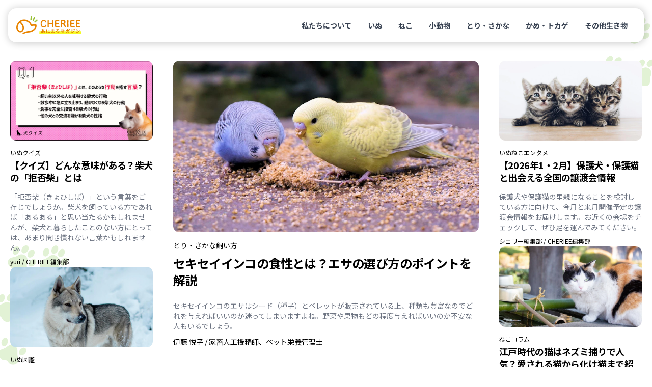

--- FILE ---
content_type: text/html; charset=utf-8
request_url: https://www.google.com/recaptcha/api2/aframe
body_size: 266
content:
<!DOCTYPE HTML><html><head><meta http-equiv="content-type" content="text/html; charset=UTF-8"></head><body><script nonce="ueSNE0-hs8WDe6yMZmAiKg">/** Anti-fraud and anti-abuse applications only. See google.com/recaptcha */ try{var clients={'sodar':'https://pagead2.googlesyndication.com/pagead/sodar?'};window.addEventListener("message",function(a){try{if(a.source===window.parent){var b=JSON.parse(a.data);var c=clients[b['id']];if(c){var d=document.createElement('img');d.src=c+b['params']+'&rc='+(localStorage.getItem("rc::a")?sessionStorage.getItem("rc::b"):"");window.document.body.appendChild(d);sessionStorage.setItem("rc::e",parseInt(sessionStorage.getItem("rc::e")||0)+1);localStorage.setItem("rc::h",'1769284346248');}}}catch(b){}});window.parent.postMessage("_grecaptcha_ready", "*");}catch(b){}</script></body></html>

--- FILE ---
content_type: text/plain
request_url: https://cheriee.jp/articles/52324/index.txt?_rsc=1wtp7
body_size: 18729
content:
3:I[9275,[],""]
5:I[1343,[],""]
4:["slug","52324","d"]
0:["0uB-3efjiF1tejXBnFNOS",[[["",{"children":["articles",{"children":[["slug","52324","d"],{"children":["__PAGE__?{\"slug\":\"52324\"}",{}]}]}]},"$undefined","$undefined",true],["",{"children":["articles",{"children":[["slug","52324","d"],{"children":["__PAGE__",{},[["$L1","$L2"],null],null]},["$","$L3",null,{"parallelRouterKey":"children","segmentPath":["children","articles","children","$4","children"],"error":"$undefined","errorStyles":"$undefined","errorScripts":"$undefined","template":["$","$L5",null,{}],"templateStyles":"$undefined","templateScripts":"$undefined","notFound":"$undefined","notFoundStyles":"$undefined","styles":null}],null]},["$","$L3",null,{"parallelRouterKey":"children","segmentPath":["children","articles","children"],"error":"$undefined","errorStyles":"$undefined","errorScripts":"$undefined","template":["$","$L5",null,{}],"templateStyles":"$undefined","templateScripts":"$undefined","notFound":"$undefined","notFoundStyles":"$undefined","styles":null}],null]},["$L6",null],null],[[["$","link","0",{"rel":"stylesheet","href":"/_next/static/css/d860a1e4312a672b.css","precedence":"next","crossOrigin":"$undefined"}],["$","link","1",{"rel":"stylesheet","href":"/_next/static/css/38871a1cb972b88a.css","precedence":"next","crossOrigin":"$undefined"}]],"$L7"]]]]
8:I[7640,["980","static/chunks/980-b9184bfcf2121654.js","185","static/chunks/app/layout-6ee9fe5a6f4fcc0d.js"],"GoogleTagManager"]
9:I[3129,["980","static/chunks/980-b9184bfcf2121654.js","185","static/chunks/app/layout-6ee9fe5a6f4fcc0d.js"],"default"]
a:I[8173,["980","static/chunks/980-b9184bfcf2121654.js","83","static/chunks/app/articles/%5Bslug%5D/page-f1c44ea82967f989.js"],"Image"]
b:I[231,["980","static/chunks/980-b9184bfcf2121654.js","83","static/chunks/app/articles/%5Bslug%5D/page-f1c44ea82967f989.js"],""]
6:["$","html",null,{"lang":"ja","children":[["$","$L8",null,{"gtmId":"GTM-KKLH4JVR"}],["$","body",null,{"className":"__variable_7afcbf font-noto","children":[["$","$L9",null,{"animals":[{"id":3619,"name":"ã„ã¬","slug":"dogs","description":"","imageUrl":"https://img-cheriee-jp.imgix.net/wp/uploads/2024/01/24195638/dog-1.png","order":1},{"id":3620,"name":"ã­ã“","slug":"cats","description":"","imageUrl":"https://img-cheriee-jp.imgix.net/wp/uploads/2024/01/24195733/cat-1.png","order":2},{"id":3621,"name":"å°å‹•ç‰©","slug":"smalls","description":"","imageUrl":"https://img-cheriee-jp.imgix.net/wp/uploads/2024/01/24195804/rabbit-1.png","order":3},{"id":3622,"name":"ã¨ã‚Šãƒ»ã•ã‹ãª","slug":"birds","description":"","imageUrl":"https://img-cheriee-jp.imgix.net/wp/uploads/2024/01/24200048/bird-1.png","order":4},{"id":3624,"name":"ã‹ã‚ãƒ»ãƒˆã‚«ã‚²","slug":"reptiles","description":"","imageUrl":"https://img-cheriee-jp.imgix.net/wp/uploads/2024/01/24195858/turtle-1.png","order":5},{"id":3796,"name":"ãã®ä»–ç”Ÿãç‰©","slug":"others","description":"","imageUrl":"https://img-cheriee-jp.imgix.net/wp/uploads/2024/01/24155232/cow-scaled.jpg","order":999}],"libraries":[{"id":3625,"name":"é£¼ã„æ–¹","slug":"how-to","description":"","imageUrl":"https://img-cheriee-jp.imgix.net/wp/uploads/2024/01/30011620/07.png","order":1},{"id":3628,"name":"å¥åº·","slug":"health","description":"","imageUrl":"https://img-cheriee-jp.imgix.net/wp/uploads/2024/01/30121413/pexels-sam-lion-5731874-scaled.jpg","order":2},{"id":3634,"name":"é£Ÿäº‹","slug":"meals","description":"","imageUrl":"https://img-cheriee-jp.imgix.net/wp/uploads/2024/01/30011426/13.png","order":3},{"id":3630,"name":"ãŠæ‰‹å…¥ã‚Œ","slug":"care","description":"","imageUrl":"https://img-cheriee-jp.imgix.net/wp/uploads/2024/01/30011443/12.png","order":4},{"id":3792,"name":"ãƒˆãƒ¬ãƒ¼ãƒ‹ãƒ³ã‚°","slug":"training","description":"","imageUrl":"https://img-cheriee-jp.imgix.net/wp/uploads/2024/01/30011517/10.png","order":5},{"id":3626,"name":"ã‚°ãƒƒã‚º","slug":"goods","description":"","imageUrl":"https://img-cheriee-jp.imgix.net/wp/uploads/2024/01/30011558/08.png","order":6},{"id":3629,"name":"ãŠã§ã‹ã‘","slug":"go-out","description":"","imageUrl":"https://img-cheriee-jp.imgix.net/wp/uploads/2024/01/30011459/11.png","order":7},{"id":3627,"name":"å›³é‘‘","slug":"books","description":"","imageUrl":"https://img-cheriee-jp.imgix.net/wp/uploads/2024/01/30011534/09.png","order":7},{"id":3631,"name":"ã‚¨ãƒ³ã‚¿ãƒ¡","slug":"entertainments","description":"","imageUrl":"https://img-cheriee-jp.imgix.net/wp/uploads/2024/01/30011408/14.png","order":9},{"id":3633,"name":"ã‚¯ã‚¤ã‚º","slug":"quiz","description":"","imageUrl":"https://img-cheriee-jp.imgix.net/wp/uploads/2024/01/30011125/16.png","order":10},{"id":3632,"name":"ã‚³ãƒ©ãƒ ","slug":"column","description":"","imageUrl":"https://img-cheriee-jp.imgix.net/wp/uploads/2024/01/30011355/15.png","order":11},{"id":3648,"name":"ãƒ—ãƒ¬ã‚¹ãƒªãƒªãƒ¼ã‚¹","slug":"releases","description":"","imageUrl":"https://img-cheriee-jp.imgix.net/wp/uploads/2024/01/30120720/2261505_l-scaled.jpg","order":999}]}],["$","$L3",null,{"parallelRouterKey":"children","segmentPath":["children"],"error":"$undefined","errorStyles":"$undefined","errorScripts":"$undefined","template":["$","$L5",null,{}],"templateStyles":"$undefined","templateScripts":"$undefined","notFound":[["$","title",null,{"children":"404: This page could not be found."}],["$","div",null,{"style":{"fontFamily":"system-ui,\"Segoe UI\",Roboto,Helvetica,Arial,sans-serif,\"Apple Color Emoji\",\"Segoe UI Emoji\"","height":"100vh","textAlign":"center","display":"flex","flexDirection":"column","alignItems":"center","justifyContent":"center"},"children":["$","div",null,{"children":[["$","style",null,{"dangerouslySetInnerHTML":{"__html":"body{color:#000;background:#fff;margin:0}.next-error-h1{border-right:1px solid rgba(0,0,0,.3)}@media (prefers-color-scheme:dark){body{color:#fff;background:#000}.next-error-h1{border-right:1px solid rgba(255,255,255,.3)}}"}}],["$","h1",null,{"className":"next-error-h1","style":{"display":"inline-block","margin":"0 20px 0 0","padding":"0 23px 0 0","fontSize":24,"fontWeight":500,"verticalAlign":"top","lineHeight":"49px"},"children":"404"}],["$","div",null,{"style":{"display":"inline-block"},"children":["$","h2",null,{"style":{"fontSize":14,"fontWeight":400,"lineHeight":"49px","margin":0},"children":"This page could not be found."}]}]]}]}]],"notFoundStyles":[],"styles":null}],["$","footer",null,{"className":"text-sm text-black","children":[["$","div",null,{"className":"bg-footer h-64 w-full"}],["$","div",null,{"className":"bg-paw bg-sushi-100","children":["$","div",null,{"className":"mx-auto w-full md:max-w-1280 flex flex-col gap-32 py-32 md:gap-48 md:py-48 px-16","style":"$undefined","children":[["$","div",null,{"className":"flex flex-col gap-32 md:flex-row md:justify-between md:gap-64","children":[["$","section",null,{"className":"w-full","children":[["$","$La",null,{"src":"/images/logo.svg","unoptimized":true,"alt":"CHERIEE ã‚ã«ã¾ã‚‹ãƒžã‚¬ã‚¸ãƒ³","width":160,"height":70,"className":"max-w-160 md:max-w-160"}],["$","p",null,{"className":"mt-16 leading-normal","children":[["$","mark",null,{"children":"CHERIEEï¼ˆã‚·ã‚§ãƒªãƒ¼ï¼‰"}],"ã¯ã€Žã©ã†ã¶ã¤ã®å¹¸ã›ã‚’è€ƒãˆã‚‹ã€ã‚¦ã‚§ãƒ–ãƒ¡ãƒ‡ã‚£ã‚¢ã§ã™ã€‚ç§ãŸã¡äººé–“ã¨å…±ã«æš®ã‚‰ã™ãƒšãƒƒãƒˆã‚’ã¯ã˜ã‚ã€é‡Žç”Ÿå‹•ç‰©ã€ãã—ã¦å®¶ç•œã¨è¨€ã‚ã‚Œã‚‹ç”Ÿãç‰©ã¾ã§ã€ã™ã¹ã¦ã®â€",["$","mark",null,{"children":"ã©ã†ã¶ã¤ã®å¹¸ã›"}],"â€ã‚’ã‚ãªãŸã¨ä¸€ç·’ã«è€ƒãˆã¦ã„ãã¾ã™ã€‚â€",["$","mark",null,{"children":"ã©ã†ã¶ã¤ã®å¹¸ã›"}],"â€ã‚’è€ƒãˆã€ç§ãŸã¡ä¸€äººã²ã¨ã‚ŠãŒè¡Œå‹•ã™ã‚‹ã“ã¨ã§ã€ã‚ãªãŸã®ãƒšãƒƒãƒˆã‚„ã‚ãªãŸè‡ªèº«ã®å¹¸ã›ã‚’å®Ÿç¾ã™ã‚‹ã“ã¨ã¯ã‚‚ã¡ã‚ã‚“ã€ã“ã®ä¸–ã‹ã‚‰ä¸å¹¸ãªå¢ƒé‡ã«ã„ã‚‹â€ã©ã†ã¶ã¤â€ãŸã¡ã‚’ãªãã™ã“ã¨ãŒã§ãã‚‹ã¨ä¿¡ã˜ã¦ã„ã¾ã™ã€‚"]}]]}],["$","section",null,{"className":"flex w-full flex-col gap-32 md:flex-row","children":[["$","div",null,{"className":"w-full","children":[["$","h3",null,{"className":"mb-16 font-black text-gray-900 md:mb-8","children":"ã©ã†ã¶ã¤åˆ¥ã«èª¿ã¹ã‚‹"}],["$","ul",null,{"className":"links flex flex-row flex-wrap gap-x-24 gap-y-4 md:flex-col md:gap-x-16","children":[["$","li","0",{"children":["$","$Lb",null,{"href":"/animals/dogs/page/1","className":"md:hover:underline","children":"ã„ã¬"}]}],["$","li","1",{"children":["$","$Lb",null,{"href":"/animals/cats/page/1","className":"md:hover:underline","children":"ã­ã“"}]}],["$","li","2",{"children":["$","$Lb",null,{"href":"/animals/smalls/page/1","className":"md:hover:underline","children":"å°å‹•ç‰©"}]}],["$","li","3",{"children":["$","$Lb",null,{"href":"/animals/birds/page/1","className":"md:hover:underline","children":"ã¨ã‚Šãƒ»ã•ã‹ãª"}]}],["$","li","4",{"children":["$","$Lb",null,{"href":"/animals/reptiles/page/1","className":"md:hover:underline","children":"ã‹ã‚ãƒ»ãƒˆã‚«ã‚²"}]}],["$","li","5",{"children":["$","$Lb",null,{"href":"/animals/others/page/1","className":"md:hover:underline","children":"ãã®ä»–ç”Ÿãç‰©"}]}]]}]]}],["$","div",null,{"className":"w-full","children":[["$","h3",null,{"className":"mb-16 font-black text-gray-900 md:mb-8","children":"ã‚«ãƒ†ã‚´ãƒªåˆ¥ã«èª¿ã¹ã‚‹"}],["$","ul",null,{"className":"links flex flex-row flex-wrap gap-x-24 gap-y-4 md:flex-col md:gap-x-16","children":[["$","li","0",{"children":["$","$Lb",null,{"href":"/categories/how-to/page/1","className":"md:hover:underline","children":"é£¼ã„æ–¹"}]}],["$","li","1",{"children":["$","$Lb",null,{"href":"/categories/health/page/1","className":"md:hover:underline","children":"å¥åº·"}]}],["$","li","2",{"children":["$","$Lb",null,{"href":"/categories/meals/page/1","className":"md:hover:underline","children":"é£Ÿäº‹"}]}],["$","li","3",{"children":["$","$Lb",null,{"href":"/categories/care/page/1","className":"md:hover:underline","children":"ãŠæ‰‹å…¥ã‚Œ"}]}],["$","li","4",{"children":["$","$Lb",null,{"href":"/categories/training/page/1","className":"md:hover:underline","children":"ãƒˆãƒ¬ãƒ¼ãƒ‹ãƒ³ã‚°"}]}],["$","li","5",{"children":["$","$Lb",null,{"href":"/categories/goods/page/1","className":"md:hover:underline","children":"ã‚°ãƒƒã‚º"}]}],["$","li","6",{"children":["$","$Lb",null,{"href":"/categories/go-out/page/1","className":"md:hover:underline","children":"ãŠã§ã‹ã‘"}]}],["$","li","7",{"children":["$","$Lb",null,{"href":"/categories/books/page/1","className":"md:hover:underline","children":"å›³é‘‘"}]}],["$","li","8",{"children":["$","$Lb",null,{"href":"/categories/entertainments/page/1","className":"md:hover:underline","children":"ã‚¨ãƒ³ã‚¿ãƒ¡"}]}],["$","li","9",{"children":["$","$Lb",null,{"href":"/categories/quiz/page/1","className":"md:hover:underline","children":"ã‚¯ã‚¤ã‚º"}]}],["$","li","10",{"children":["$","$Lb",null,{"href":"/categories/column/page/1","className":"md:hover:underline","children":"ã‚³ãƒ©ãƒ "}]}],["$","li","11",{"children":["$","$Lb",null,{"href":"/categories/releases/page/1","className":"md:hover:underline","children":"ãƒ—ãƒ¬ã‚¹ãƒªãƒªãƒ¼ã‚¹"}]}]]}]]}]]}]]}],["$","div",null,{"className":"h-px w-full bg-sushi-300"}],["$","div",null,{"className":"text-sushi-700","children":["$","ul",null,{"className":"links flex flex-row flex-wrap gap-x-24 md:gap-x-16","children":[["$","li","0",{"className":"md:hover:underline","children":["$","$Lb",null,{"href":"/about","target":"_self","children":"CHERIEE ã¨ã¯"}]}],["$","li","1",{"className":"md:hover:underline","children":["$","$Lb",null,{"href":"/privacy-policy","target":"_self","children":"å€‹äººæƒ…å ±ä¿è­·æ–¹é‡"}]}],["$","li","2",{"className":"md:hover:underline","children":["$","$Lb",null,{"href":"/terms-of-service","target":"_self","children":"åˆ©ç”¨è¦ç´„"}]}],["$","li","3",{"className":"md:hover:underline","children":["$","$Lb",null,{"href":"/authors","target":"_self","children":"ãƒ©ã‚¤ã‚¿ãƒ¼ä¸€è¦§"}]}],["$","li","4",{"className":"md:hover:underline","children":["$","$Lb",null,{"href":"https://forms.gle/jMs1orU8zwE4Dh2y6","target":"_blank","children":"ãŠå•ã„åˆã‚ã›"}]}]]}]}],["$","div",null,{"className":"text-2xs text-sushi-700 sm:text-xs","children":["Â© ",2026," CHERIEEÂ® is a registered trademark of The"," ",["$","$Lb",null,{"href":"https://www.majimena.co.jp","target":"_blank","children":"majimena, Inc."}]]}]]}]}]]}]]}]]}]
7:[["$","meta","0",{"name":"viewport","content":"width=device-width, initial-scale=1"}],["$","meta","1",{"charSet":"utf-8"}],["$","title","2",{"children":"æ±Ÿæˆ¸æ™‚ä»£ã®çŒ«ã¯ãƒã‚ºãƒŸæ•ã‚Šã§äººæ°—ï¼Ÿæ„›ã•ã‚Œã‚‹çŒ«ã‹ã‚‰åŒ–ã‘çŒ«ã¾ã§ç´¹ä»‹ - CHERIEE ã‚ã«ã¾ã‚‹ãƒžã‚¬ã‚¸ãƒ³"}],["$","meta","3",{"name":"description","content":"æ±Ÿæˆ¸æ™‚ä»£ã‚‚ã€ç¾ä»£ã®ã‚ˆã†ã«çŒ«ã¯å¤§äººæ°—ã§ã—ãŸã€‚é«˜è²´ãªäººã—ã‹é£¼ãˆãªã‹ã£ãŸçŒ«ãŒã€Œãƒã‚ºãƒŸæ•ã‚Šã€ã‚’ã™ã‚‹ãŸã‚ç”ºä¸­ã«æ”¾ã•ã‚ŒãŸã“ã¨ãŒãã£ã‹ã‘ã§ã€åº¶æ°‘ã‚‚é£¼ãˆã‚‹ã‚ˆã†ã«ãªã£ãŸã®ã§ã™ã€‚"}],["$","link","4",{"rel":"canonical","href":"https://cheriee.jp/articles/52324/"}],["$","meta","5",{"property":"og:title","content":"æ±Ÿæˆ¸æ™‚ä»£ã®çŒ«ã¯ãƒã‚ºãƒŸæ•ã‚Šã§äººæ°—ï¼Ÿæ„›ã•ã‚Œã‚‹çŒ«ã‹ã‚‰åŒ–ã‘çŒ«ã¾ã§ç´¹ä»‹ - CHERIEE ã‚ã«ã¾ã‚‹ãƒžã‚¬ã‚¸ãƒ³"}],["$","meta","6",{"property":"og:description","content":"æ±Ÿæˆ¸æ™‚ä»£ã‚‚ã€ç¾ä»£ã®ã‚ˆã†ã«çŒ«ã¯å¤§äººæ°—ã§ã—ãŸã€‚é«˜è²´ãªäººã—ã‹é£¼ãˆãªã‹ã£ãŸçŒ«ãŒã€Œãƒã‚ºãƒŸæ•ã‚Šã€ã‚’ã™ã‚‹ãŸã‚ç”ºä¸­ã«æ”¾ã•ã‚ŒãŸã“ã¨ãŒãã£ã‹ã‘ã§ã€åº¶æ°‘ã‚‚é£¼ãˆã‚‹ã‚ˆã†ã«ãªã£ãŸã®ã§ã™ã€‚"}],["$","meta","7",{"property":"og:image","content":"https://img-cheriee-jp.imgix.net/wp/uploads/2025/11/18154906/3760949_m.jpg"}],["$","meta","8",{"property":"og:image:width","content":"1200"}],["$","meta","9",{"property":"og:image:height","content":"630"}],["$","meta","10",{"property":"og:image:alt","content":"æ±Ÿæˆ¸æ™‚ä»£ã®çŒ«ã¯ãƒã‚ºãƒŸæ•ã‚Šã§äººæ°—ï¼Ÿæ„›ã•ã‚Œã‚‹çŒ«ã‹ã‚‰åŒ–ã‘çŒ«ã¾ã§ç´¹ä»‹ã®ç”»åƒ"}],["$","meta","11",{"name":"twitter:card","content":"summary_large_image"}],["$","meta","12",{"name":"twitter:site","content":"@cheriee_jp"}],["$","meta","13",{"name":"twitter:creator","content":"@cheriee_jp"}],["$","meta","14",{"name":"twitter:title","content":"CHERIEE ã‚ã«ã¾ã‚‹ãƒžã‚¬ã‚¸ãƒ³"}],["$","meta","15",{"name":"twitter:description","content":"CHERIEEï¼ˆã‚·ã‚§ãƒªãƒ¼ï¼‰ã¯ã€Žã©ã†ã¶ã¤ã®å¹¸ã›ã‚’è€ƒãˆã‚‹ã€ã‚¦ã‚§ãƒ–ãƒ¡ãƒ‡ã‚£ã‚¢ã§ã™ã€‚ç§ãŸã¡äººé–“ã¨å…±ã«æš®ã‚‰ã™ãƒšãƒƒãƒˆã‚’ã¯ã˜ã‚ã€é‡Žç”Ÿå‹•ç‰©ã€ãã—ã¦å®¶ç•œã¨è¨€ã‚ã‚Œã‚‹ç”Ÿãç‰©ã¾ã§ã€ã™ã¹ã¦ã®â€ã©ã†ã¶ã¤ã®å¹¸ã›â€ã‚’ã‚ãªãŸã¨ä¸€ç·’ã«è€ƒãˆã¦ã„ãã¾ã™ã€‚"}],["$","meta","16",{"name":"twitter:image","content":"https://img-cheriee-jp.imgix.net/magazine/og.png"}],["$","meta","17",{"name":"twitter:image:alt","content":"CHERIEE ã‚ã«ã¾ã‚‹ãƒžã‚¬ã‚¸ãƒ³"}],["$","link","18",{"rel":"icon","href":"/icon.ico?28c8c3651d6575c2","type":"image/x-icon","sizes":"24x24"}],["$","meta","19",{"name":"next-size-adjust"}]]
1:null
c:T5f6,[{"@context":"https://schema.org","@type":"Article","mainEntityOfPage":{"@type":"WebPage","@id":"https://cheriee.jp"},"headline":"æ±Ÿæˆ¸æ™‚ä»£ã®çŒ«ã¯ãƒã‚ºãƒŸæ•ã‚Šã§äººæ°—ï¼Ÿæ„›ã•ã‚Œã‚‹çŒ«ã‹ã‚‰åŒ–ã‘çŒ«ã¾ã§ç´¹ä»‹","description":"æ±Ÿæˆ¸æ™‚ä»£ã‚‚ã€ç¾ä»£ã®ã‚ˆã†ã«çŒ«ã¯å¤§äººæ°—ã§ã—ãŸã€‚é«˜è²´ãªäººã—ã‹é£¼ãˆãªã‹ã£ãŸçŒ«ãŒã€Œãƒã‚ºãƒŸæ•ã‚Šã€ã‚’ã™ã‚‹ãŸã‚ç”ºä¸­ã«æ”¾ã•ã‚ŒãŸã“ã¨ãŒãã£ã‹ã‘ã§ã€åº¶æ°‘ã‚‚é£¼ãˆã‚‹ã‚ˆã†ã«ãªã£ãŸã®ã§ã™ã€‚","image":["https://img-cheriee-jp.imgix.net/wp/uploads/2025/11/18154906/3760949_m.jpg?auto=format&w=960"],"datePublished":"2026-01-17T03:00:50.000Z","dateCreated":"2026-01-17T03:00:50.000Z","author":[{"@type":"Person","name":"ä¼Šè—¤ æ‚¦å­","url":"https://cheriee.jp/authors/31/page/1"}],"publisher":{"@type":"Organization","name":"CHERIEE ã‚ã«ã¾ã‚‹ãƒžã‚¬ã‚¸ãƒ³","logo":{"@type":"ImageObject","url":"https://img-cheriee-jp.imgix.net/magazine/og.png"}}},{"@context":"https://schema.org","@type":"BreadcrumbList","name":"ãƒ‘ãƒ³ããšãƒªã‚¹ãƒˆ","itemListElement":[{"@type":"ListItem","position":1,"name":"CHERIEE ã‚ã«ã¾ã‚‹ãƒžã‚¬ã‚¸ãƒ³","item":"https://cheriee.jp"},{"@type":"ListItem","position":2,"name":"ã­ã“","item":"https://cheriee.jp/animals/cats/page/1"},{"@type":"ListItem","position":3,"name":"ã‚³ãƒ©ãƒ ","item":"https://cheriee.jp/categories/column/page/1"},{"@type":"ListItem","position":4,"name":"æ±Ÿæˆ¸æ™‚ä»£ã®çŒ«ã¯ãƒã‚ºãƒŸæ•ã‚Šã§äººæ°—ï¼Ÿæ„›ã•ã‚Œã‚‹çŒ«ã‹ã‚‰åŒ–ã‘çŒ«ã¾ã§ç´¹ä»‹","item":"https://cheriee.jp/articles/52324"}]}]2:[["$","script",null,{"type":"application/ld+json","dangerouslySetInnerHTML":{"__html":"$c"}}],["$","nav",null,{"className":"breadcrumbs wrapper","children":["$","ul",null,{"className":"flex list-none flex-row items-center overflow-y-hidden overflow-x-scroll py-4 text-xs sm:text-sm","children":[["$","li",null,{"children":["$","$Lb",null,{"className":"link whitespace-nowrap","href":"/","children":"ãƒˆãƒƒãƒ—"}]}],[["$","li","0",{"children":["$undefined",["$","$Lb",null,{"className":"link whitespace-nowrap","href":"/animals/cats/page/1","children":"ã­ã“"}]]}],["$","li","1",{"children":["$undefined",["$","$Lb",null,{"className":"link whitespace-nowrap","href":"/animals/cats/categories/column/page/1","children":"ã‚³ãƒ©ãƒ "}]]}],["$","li","2",{"children":[["$","span",null,{"className":"whitespace-nowrap","children":"æ±Ÿæˆ¸æ™‚ä»£ã®çŒ«ã¯ãƒã‚ºãƒŸæ•ã‚Šã§äººæ°—ï¼Ÿæ„›ã•ã‚Œã‚‹çŒ«ã‹ã‚‰åŒ–ã‘çŒ«ã¾ã§ç´¹ä»‹"}],false]}]]]}]}],["$","main",null,{"children":["$Ld",["$","div",null,{"className":"bg-paw bg-sushi-100 py-32 md:py-48","children":["$","section",null,{"className":"wrapper","children":[["$","h2",null,{"className":"mb-16 text-xl font-black md:mb-32 md:text-3xl","children":"ã“ã¡ã‚‰ã®è¨˜äº‹ã‚‚èª­ã¾ã‚Œã¦ã„ã¾ã™"}],["$","div",null,{"className":"grid grid-flow-row auto-rows-auto grid-cols-2 gap-16 md:grid-cols-4 lg:gap-32","children":[["$","$Lb",null,{"href":"/articles/11810","children":["$","div",null,{"className":"flex h-full cursor-pointer flex-col rounded duration-700 hover:text-green-700 md:rounded-3xl md:bg-white md:shadow md:hover:shadow-xl","children":[["$","div",null,{"className":"relative aspect-video overflow-hidden rounded-lg md:rounded-3xl","children":["$","$La",null,{"src":"https://img-cheriee-jp.imgix.net/wp/uploads/2018/11/15123652/%E3%83%8F%E3%83%83%E3%83%92%E3%82%9A%E3%83%BC%E3%83%88%E3%82%99%E3%83%83%E3%82%AF%E3%82%99%E3%82%B9%E3%82%99.jpg?auto=format&w=480&h=270&fit=crop","unoptimized":true,"alt":"ã»ã‚“ã¨ã¯ç§˜å¯†ã«ã—ã¦ãŠããŸã„ãƒšãƒƒãƒˆã‚¿ã‚¯ã‚·ãƒ¼ã€Œãƒãƒƒãƒ”ãƒ¼ãƒ‰ãƒƒã‚°ã‚ºã€ã•ã‚“ã«å–æï¼ã®ã‚¢ã‚¤ã‚­ãƒ£ãƒƒãƒç”»åƒ","className":"object-cover","width":480,"height":270,"loading":"lazy"}]}],["$","div",null,{"className":"grow pt-8 md:p-16","children":["$","div",null,{"className":"text-sm font-bold tracking-tight md:text-base md:leading-tight","children":"ã»ã‚“ã¨ã¯ç§˜å¯†ã«ã—ã¦ãŠããŸã„ãƒšãƒƒãƒˆã‚¿ã‚¯ã‚·ãƒ¼ã€Œãƒãƒƒãƒ”ãƒ¼ãƒ‰ãƒƒã‚°ã‚ºã€ã•ã‚“ã«å–æï¼"}]}],["$","div",null,{"className":"hidden md:block md:px-16 md:pb-16","children":["$","div",null,{"className":"flex flex-row items-center gap-x-6","children":[["$","$La",null,{"src":"https://secure.gravatar.com/avatar/75ecf36455b1d53aff9a6c4578d314ced61149ff94e830684cdd962c9cc38dc6?s=96&d=mm&r=g","unoptimized":true,"alt":"å’Œç”° åƒæ™º","className":"h-32 w-32 min-w-32 rounded-full bg-gray-200","width":96,"height":96}],["$","div",null,{"className":"overflow-hidden text-gray-900","children":[["$","div",null,{"className":"text-ellipsis text-xs md:text-sm","children":"å’Œç”° åƒæ™º"}],["$","div",null,{"className":"text-ellipsis text-2xs tracking-tighter text-gray-500","children":"CHERIEEç·¨é›†éƒ¨"}]]}]]}]}]]}]}],["$","$Lb",null,{"href":"/articles/16173","children":["$","div",null,{"className":"flex h-full cursor-pointer flex-col rounded duration-700 hover:text-green-700 md:rounded-3xl md:bg-white md:shadow md:hover:shadow-xl","children":[["$","div",null,{"className":"relative aspect-video overflow-hidden rounded-lg md:rounded-3xl","children":["$","$La",null,{"src":"https://img-cheriee-jp.imgix.net/wp/uploads/2019/07/13150559/animal-bald-eagle-eagle-1131774.jpg?auto=format&w=480&h=270&fit=crop","unoptimized":true,"alt":"ã€2019å¹´æ”¹æ­£å‹•ç‰©æ„›è­·æ³•ã€‘ç‰¹å®šå‹•ç‰©ã«é–¢ã™ã‚‹è¦åˆ¶å¼·åŒ–ã®æ¦‚è¦ã¨ã¯ï¼Ÿã®ã‚¢ã‚¤ã‚­ãƒ£ãƒƒãƒç”»åƒ","className":"object-cover","width":480,"height":270,"loading":"lazy"}]}],["$","div",null,{"className":"grow pt-8 md:p-16","children":["$","div",null,{"className":"text-sm font-bold tracking-tight md:text-base md:leading-tight","children":"ã€2019å¹´æ”¹æ­£å‹•ç‰©æ„›è­·æ³•ã€‘ç‰¹å®šå‹•ç‰©ã«é–¢ã™ã‚‹è¦åˆ¶å¼·åŒ–ã®æ¦‚è¦ã¨ã¯ï¼Ÿ"}]}],["$","div",null,{"className":"hidden md:block md:px-16 md:pb-16","children":["$","div",null,{"className":"flex flex-row items-center gap-x-6","children":[["$","$La",null,{"src":"https://secure.gravatar.com/avatar/9880af58d58f1503b9b38877db8050515d8101fbc841472ebb9bc4c0967e023e?s=96&d=mm&r=g","unoptimized":true,"alt":"ã‚·ã‚§ãƒªãƒ¼ç·¨é›†éƒ¨","className":"h-32 w-32 min-w-32 rounded-full bg-gray-200","width":96,"height":96}],["$","div",null,{"className":"overflow-hidden text-gray-900","children":[["$","div",null,{"className":"text-ellipsis text-xs md:text-sm","children":"ã‚·ã‚§ãƒªãƒ¼ç·¨é›†éƒ¨"}],["$","div",null,{"className":"text-ellipsis text-2xs tracking-tighter text-gray-500","children":"CHERIEEç·¨é›†éƒ¨"}]]}]]}]}]]}]}],["$","$Lb",null,{"href":"/articles/19148","children":["$","div",null,{"className":"flex h-full cursor-pointer flex-col rounded duration-700 hover:text-green-700 md:rounded-3xl md:bg-white md:shadow md:hover:shadow-xl","children":[["$","div",null,{"className":"relative aspect-video overflow-hidden rounded-lg md:rounded-3xl","children":["$","$La",null,{"src":"https://img-cheriee-jp.imgix.net/wp/uploads/2020/02/24135333/ringfetch2.jpg?auto=format&w=480&h=270&fit=crop","unoptimized":true,"alt":"è¿·å­ã®æ—©æœŸè§£æ±ºãŒå¯èƒ½ï¼Ÿæ¬¡ä¸–ä»£ãƒšãƒƒãƒˆãƒˆãƒ©ãƒƒã‚«ãƒ¼Ring Fetchã®ã‚¢ã‚¤ã‚­ãƒ£ãƒƒãƒç”»åƒ","className":"object-cover","width":480,"height":270,"loading":"lazy"}]}],["$","div",null,{"className":"grow pt-8 md:p-16","children":["$","div",null,{"className":"text-sm font-bold tracking-tight md:text-base md:leading-tight","children":"è¿·å­ã®æ—©æœŸè§£æ±ºãŒå¯èƒ½ï¼Ÿæ¬¡ä¸–ä»£ãƒšãƒƒãƒˆãƒˆãƒ©ãƒƒã‚«ãƒ¼Ring Fetch"}]}],["$","div",null,{"className":"hidden md:block md:px-16 md:pb-16","children":["$","div",null,{"className":"flex flex-row items-center gap-x-6","children":[["$","$La",null,{"src":"https://secure.gravatar.com/avatar/7f19ef5f1b73ee92f531dff6a351064c6d62820d90fadccebf07354c6c81ffec?s=96&d=mm&r=g","unoptimized":true,"alt":"æ»æ²¢ çœŸç”±","className":"h-32 w-32 min-w-32 rounded-full bg-gray-200","width":96,"height":96}],["$","div",null,{"className":"overflow-hidden text-gray-900","children":[["$","div",null,{"className":"text-ellipsis text-xs md:text-sm","children":"æ»æ²¢ çœŸç”±"}],["$","div",null,{"className":"text-ellipsis text-2xs tracking-tighter text-gray-500","children":"CHERIEEç·¨é›†éƒ¨"}]]}]]}]}]]}]}],["$","$Lb",null,{"href":"/articles/19869","children":["$","div",null,{"className":"flex h-full cursor-pointer flex-col rounded duration-700 hover:text-green-700 md:rounded-3xl md:bg-white md:shadow md:hover:shadow-xl","children":[["$","div",null,{"className":"relative aspect-video overflow-hidden rounded-lg md:rounded-3xl","children":["$","$La",null,{"src":"https://img-cheriee-jp.imgix.net/wp/uploads/2020/04/06140037/3342395_m.jpg?auto=format&w=480&h=270&fit=crop","unoptimized":true,"alt":"ã€æ–°åž‹ã‚³ãƒ­ãƒŠã€‘é£¼ã„ä¸»ã®ä¸å®‰ã‚’è§£æ¶ˆï¼ã‚¢ãƒ‹ã‚³ãƒ ã®ãƒšãƒƒãƒˆç„¡æ–™é ã‹ã‚Šã‚µãƒ¼ãƒ“ã‚¹ã®ã‚¢ã‚¤ã‚­ãƒ£ãƒƒãƒç”»åƒ","className":"object-cover","width":480,"height":270,"loading":"lazy"}]}],["$","div",null,{"className":"grow pt-8 md:p-16","children":["$","div",null,{"className":"text-sm font-bold tracking-tight md:text-base md:leading-tight","children":"ã€æ–°åž‹ã‚³ãƒ­ãƒŠã€‘é£¼ã„ä¸»ã®ä¸å®‰ã‚’è§£æ¶ˆï¼ã‚¢ãƒ‹ã‚³ãƒ ã®ãƒšãƒƒãƒˆç„¡æ–™é ã‹ã‚Šã‚µãƒ¼ãƒ“ã‚¹"}]}],["$","div",null,{"className":"hidden md:block md:px-16 md:pb-16","children":["$","div",null,{"className":"flex flex-row items-center gap-x-6","children":[["$","$La",null,{"src":"https://secure.gravatar.com/avatar/35a4715aee6b1c4fa45f6d7fd404d47a5eb90b9d6ba5949ac3b539974105790f?s=96&d=mm&r=g","unoptimized":true,"alt":"yuri","className":"h-32 w-32 min-w-32 rounded-full bg-gray-200","width":96,"height":96}],["$","div",null,{"className":"overflow-hidden text-gray-900","children":[["$","div",null,{"className":"text-ellipsis text-xs md:text-sm","children":"yuri"}],["$","div",null,{"className":"text-ellipsis text-2xs tracking-tighter text-gray-500","children":"CHERIEEç·¨é›†éƒ¨"}]]}]]}]}]]}]}],["$","$Lb",null,{"href":"/articles/26546","children":["$","div",null,{"className":"flex h-full cursor-pointer flex-col rounded duration-700 hover:text-green-700 md:rounded-3xl md:bg-white md:shadow md:hover:shadow-xl","children":[["$","div",null,{"className":"relative aspect-video overflow-hidden rounded-lg md:rounded-3xl","children":["$","$La",null,{"src":"https://img-cheriee-jp.imgix.net/wp/uploads/2021/05/18165028/pexels-brett-sayles-1115175.jpg?auto=format&w=480&h=270&fit=crop","unoptimized":true,"alt":"ã€ãƒ‹ãƒ¥ãƒ¼ã‚¹ã€‘ã¾ã‚‹ã§ãƒšãƒƒãƒˆã®ç¦è¢‹ï¼Ÿä¸­å›½ã§æµè¡Œä¸­ã®é€šè²©ã§æ‰¹åˆ¤ç¶šå‡ºã®ã‚¢ã‚¤ã‚­ãƒ£ãƒƒãƒç”»åƒ","className":"object-cover","width":480,"height":270,"loading":"lazy"}]}],["$","div",null,{"className":"grow pt-8 md:p-16","children":["$","div",null,{"className":"text-sm font-bold tracking-tight md:text-base md:leading-tight","children":"ã€ãƒ‹ãƒ¥ãƒ¼ã‚¹ã€‘ã¾ã‚‹ã§ãƒšãƒƒãƒˆã®ç¦è¢‹ï¼Ÿä¸­å›½ã§æµè¡Œä¸­ã®é€šè²©ã§æ‰¹åˆ¤ç¶šå‡º"}]}],["$","div",null,{"className":"hidden md:block md:px-16 md:pb-16","children":["$","div",null,{"className":"flex flex-row items-center gap-x-6","children":[["$","$La",null,{"src":"https://secure.gravatar.com/avatar/35a4715aee6b1c4fa45f6d7fd404d47a5eb90b9d6ba5949ac3b539974105790f?s=96&d=mm&r=g","unoptimized":true,"alt":"yuri","className":"h-32 w-32 min-w-32 rounded-full bg-gray-200","width":96,"height":96}],["$","div",null,{"className":"overflow-hidden text-gray-900","children":[["$","div",null,{"className":"text-ellipsis text-xs md:text-sm","children":"yuri"}],["$","div",null,{"className":"text-ellipsis text-2xs tracking-tighter text-gray-500","children":"CHERIEEç·¨é›†éƒ¨"}]]}]]}]}]]}]}],["$","$Lb",null,{"href":"/articles/28477","children":["$","div",null,{"className":"flex h-full cursor-pointer flex-col rounded duration-700 hover:text-green-700 md:rounded-3xl md:bg-white md:shadow md:hover:shadow-xl","children":[["$","div",null,{"className":"relative aspect-video overflow-hidden rounded-lg md:rounded-3xl","children":["$","$La",null,{"src":"https://img-cheriee-jp.imgix.net/wp/uploads/2021/10/05162518/viktor-vasicsek-dE0jpWosnio-unsplash.jpg?auto=format&w=480&h=270&fit=crop","unoptimized":true,"alt":"ä¸–ç•Œæœ€å¤ã®çŒ«ã€ŒãƒžãƒŒãƒ«ãƒã‚³ã€ã¨ã¯ï¼Ÿã‚¤ã‚¨ãƒã‚³ã¨ã®é•ã„ã‚’è§£èª¬ï¼ã®ã‚¢ã‚¤ã‚­ãƒ£ãƒƒãƒç”»åƒ","className":"object-cover","width":480,"height":270,"loading":"lazy"}]}],["$","div",null,{"className":"grow pt-8 md:p-16","children":["$","div",null,{"className":"text-sm font-bold tracking-tight md:text-base md:leading-tight","children":"ä¸–ç•Œæœ€å¤ã®çŒ«ã€ŒãƒžãƒŒãƒ«ãƒã‚³ã€ã¨ã¯ï¼Ÿã‚¤ã‚¨ãƒã‚³ã¨ã®é•ã„ã‚’è§£èª¬ï¼"}]}],["$","div",null,{"className":"hidden md:block md:px-16 md:pb-16","children":["$","div",null,{"className":"flex flex-row items-center gap-x-6","children":[["$","$La",null,{"src":"https://secure.gravatar.com/avatar/35a4715aee6b1c4fa45f6d7fd404d47a5eb90b9d6ba5949ac3b539974105790f?s=96&d=mm&r=g","unoptimized":true,"alt":"yuri","className":"h-32 w-32 min-w-32 rounded-full bg-gray-200","width":96,"height":96}],["$","div",null,{"className":"overflow-hidden text-gray-900","children":[["$","div",null,{"className":"text-ellipsis text-xs md:text-sm","children":"yuri"}],["$","div",null,{"className":"text-ellipsis text-2xs tracking-tighter text-gray-500","children":"CHERIEEç·¨é›†éƒ¨"}]]}]]}]}]]}]}],["$","$Lb",null,{"href":"/articles/36133","children":["$","div",null,{"className":"flex h-full cursor-pointer flex-col rounded duration-700 hover:text-green-700 md:rounded-3xl md:bg-white md:shadow md:hover:shadow-xl","children":[["$","div",null,{"className":"relative aspect-video overflow-hidden rounded-lg md:rounded-3xl","children":["$","$La",null,{"src":"https://img-cheriee-jp.imgix.net/wp/uploads/2023/04/07170601/sabina-fratila-SZqZu4NQsak-unsplash.jpg?auto=format&w=480&h=270&fit=crop","unoptimized":true,"alt":"ç—…é™¢ã§åƒãçŠ¬ãƒ»ãƒ•ã‚¡ã‚·ãƒªãƒ†ã‚£ãƒ‰ãƒƒã‚°ã®å½¹å‰²ã¨ä»Šå¾Œã®èª²é¡Œã®ã‚¢ã‚¤ã‚­ãƒ£ãƒƒãƒç”»åƒ","className":"object-cover","width":480,"height":270,"loading":"lazy"}]}],["$","div",null,{"className":"grow pt-8 md:p-16","children":["$","div",null,{"className":"text-sm font-bold tracking-tight md:text-base md:leading-tight","children":"ç—…é™¢ã§åƒãçŠ¬ãƒ»ãƒ•ã‚¡ã‚·ãƒªãƒ†ã‚£ãƒ‰ãƒƒã‚°ã®å½¹å‰²ã¨ä»Šå¾Œã®èª²é¡Œ"}]}],["$","div",null,{"className":"hidden md:block md:px-16 md:pb-16","children":["$","div",null,{"className":"flex flex-row items-center gap-x-6","children":[["$","$La",null,{"src":"https://secure.gravatar.com/avatar/35a4715aee6b1c4fa45f6d7fd404d47a5eb90b9d6ba5949ac3b539974105790f?s=96&d=mm&r=g","unoptimized":true,"alt":"yuri","className":"h-32 w-32 min-w-32 rounded-full bg-gray-200","width":96,"height":96}],["$","div",null,{"className":"overflow-hidden text-gray-900","children":[["$","div",null,{"className":"text-ellipsis text-xs md:text-sm","children":"yuri"}],["$","div",null,{"className":"text-ellipsis text-2xs tracking-tighter text-gray-500","children":"CHERIEEç·¨é›†éƒ¨"}]]}]]}]}]]}]}],["$","$Lb",null,{"href":"/articles/51970","children":["$","div",null,{"className":"flex h-full cursor-pointer flex-col rounded duration-700 hover:text-green-700 md:rounded-3xl md:bg-white md:shadow md:hover:shadow-xl","children":[["$","div",null,{"className":"relative aspect-video overflow-hidden rounded-lg md:rounded-3xl","children":["$","$La",null,{"src":"https://img-cheriee-jp.imgix.net/wp/uploads/2025/10/30143811/pexels-fatih-guney-337108406-18843480-2.jpg?auto=format&w=480&h=270&fit=crop","unoptimized":true,"alt":"ä¿è­·çŒ«æ´»å‹•ã¨ã¯ï¼Ÿä¸€æ™‚é ã‹ã‚Šãƒ»ãƒœãƒ©ãƒ³ãƒ†ã‚£ã‚¢ãªã©ã•ã¾ã–ã¾ãªæ”¯æ´ã®å½¢ã®ã‚¢ã‚¤ã‚­ãƒ£ãƒƒãƒç”»åƒ","className":"object-cover","width":480,"height":270,"loading":"lazy"}]}],["$","div",null,{"className":"grow pt-8 md:p-16","children":["$","div",null,{"className":"text-sm font-bold tracking-tight md:text-base md:leading-tight","children":"ä¿è­·çŒ«æ´»å‹•ã¨ã¯ï¼Ÿä¸€æ™‚é ã‹ã‚Šãƒ»ãƒœãƒ©ãƒ³ãƒ†ã‚£ã‚¢ãªã©ã•ã¾ã–ã¾ãªæ”¯æ´ã®å½¢"}]}],["$","div",null,{"className":"hidden md:block md:px-16 md:pb-16","children":["$","div",null,{"className":"flex flex-row items-center gap-x-6","children":[["$","$La",null,{"src":"https://secure.gravatar.com/avatar/945f3ee3050b5b837922f25dd7bb39504bd57ca2c9c6ac4d98f6360816b8553e?s=96&d=mm&r=g","unoptimized":true,"alt":"æœ›æœˆ ç¾Žç·’","className":"h-32 w-32 min-w-32 rounded-full bg-gray-200","width":96,"height":96}],["$","div",null,{"className":"overflow-hidden text-gray-900","children":[["$","div",null,{"className":"text-ellipsis text-xs md:text-sm","children":"æœ›æœˆ ç¾Žç·’"}],["$","div",null,{"className":"text-ellipsis text-2xs tracking-tighter text-gray-500","children":"CHERIEEç·¨é›†éƒ¨"}]]}]]}]}]]}]}]]}]]}]}],["$","div",null,{"className":"wrapper py-32 md:py-48","children":[["$","div",null,{"className":"mb-32 grid grid-cols-1 gap-16 md:grid-cols-3 lg:gap-32","children":[["$","section",null,{"className":"rounded-3xl bg-gray-100 px-16 pt-24 pb-32 undefined","children":[["$","h3",null,{"className":"mb-16 text-xl md:text-2xl font-black md:mb-24 text-center","children":"ã­ã“ã®è¨˜äº‹"}],"$Le"]}],["$","section",null,{"className":"rounded-3xl bg-gray-100 px-16 pt-24 pb-32 undefined","children":[["$","h3",null,{"className":"mb-16 text-xl md:text-2xl font-black md:mb-24 text-center","children":"ã‚³ãƒ©ãƒ ã®è¨˜äº‹"}],"$Lf"]}],["$","section",null,{"className":"rounded-3xl bg-gray-100 px-16 pt-24 pb-32 undefined","children":[["$","h3",null,{"className":"mb-16 text-xl md:text-2xl font-black md:mb-24 text-center","children":"ç·åˆãƒ©ãƒ³ã‚­ãƒ³ã‚°"}],"$L10"]}]]}],["$","section",null,{"children":[["$","h3",null,{"className":"mb-16 text-xl md:text-2xl font-black md:mb-24","children":["ã€Œ","ã­ã“","ã€ã®è¨˜äº‹ã‚’ã•ãŒã™"]}],["$","div",null,{"className":"grid grid-cols-2 gap-16 md:grid-cols-4 lg:grid-cols-6 lg:gap-32","children":[["$","$Lb",null,{"href":"/animals/cats/categories/how-to/page/1","className":"flex h-full cursor-pointer flex-col bg-white duration-700 hover:text-green-700","children":["$","div",null,{"className":"group relative aspect-video overflow-hidden rounded-2xl","children":[["$","$La",null,{"src":"https://img-cheriee-jp.imgix.net/wp/uploads/2024/01/30011620/07.png?auto=format&w=240&h=135&fit=crop","unoptimized":true,"alt":"è¨˜äº‹ã‚«ãƒ†ã‚´ãƒªã€Œé£¼ã„æ–¹ã€","className":"object-cover duration-300 group-hover:scale-110","width":480,"height":270,"loading":"lazy"}],["$","div",null,{"className":"absolute inset-0 flex flex-row items-center justify-center bg-black/30","children":["$","div",null,{"className":"text-lg font-black tracking-tight text-white md:text-xl","children":"é£¼ã„æ–¹"}]}]]}]}],["$","$Lb",null,{"href":"/animals/cats/categories/health/page/1","className":"flex h-full cursor-pointer flex-col bg-white duration-700 hover:text-green-700","children":["$","div",null,{"className":"group relative aspect-video overflow-hidden rounded-2xl","children":[["$","$La",null,{"src":"https://img-cheriee-jp.imgix.net/wp/uploads/2024/01/30121413/pexels-sam-lion-5731874-scaled.jpg?auto=format&w=240&h=135&fit=crop","unoptimized":true,"alt":"è¨˜äº‹ã‚«ãƒ†ã‚´ãƒªã€Œå¥åº·ã€","className":"object-cover duration-300 group-hover:scale-110","width":480,"height":270,"loading":"lazy"}],["$","div",null,{"className":"absolute inset-0 flex flex-row items-center justify-center bg-black/30","children":["$","div",null,{"className":"text-lg font-black tracking-tight text-white md:text-xl","children":"å¥åº·"}]}]]}]}],["$","$Lb",null,{"href":"/animals/cats/categories/meals/page/1","className":"flex h-full cursor-pointer flex-col bg-white duration-700 hover:text-green-700","children":["$","div",null,{"className":"group relative aspect-video overflow-hidden rounded-2xl","children":[["$","$La",null,{"src":"https://img-cheriee-jp.imgix.net/wp/uploads/2024/01/30011426/13.png?auto=format&w=240&h=135&fit=crop","unoptimized":true,"alt":"è¨˜äº‹ã‚«ãƒ†ã‚´ãƒªã€Œé£Ÿäº‹ã€","className":"object-cover duration-300 group-hover:scale-110","width":480,"height":270,"loading":"lazy"}],["$","div",null,{"className":"absolute inset-0 flex flex-row items-center justify-center bg-black/30","children":["$","div",null,{"className":"text-lg font-black tracking-tight text-white md:text-xl","children":"é£Ÿäº‹"}]}]]}]}],["$","$Lb",null,{"href":"/animals/cats/categories/care/page/1","className":"flex h-full cursor-pointer flex-col bg-white duration-700 hover:text-green-700","children":["$","div",null,{"className":"group relative aspect-video overflow-hidden rounded-2xl","children":[["$","$La",null,{"src":"https://img-cheriee-jp.imgix.net/wp/uploads/2024/01/30011443/12.png?auto=format&w=240&h=135&fit=crop","unoptimized":true,"alt":"è¨˜äº‹ã‚«ãƒ†ã‚´ãƒªã€ŒãŠæ‰‹å…¥ã‚Œã€","className":"object-cover duration-300 group-hover:scale-110","width":480,"height":270,"loading":"lazy"}],["$","div",null,{"className":"absolute inset-0 flex flex-row items-center justify-center bg-black/30","children":["$","div",null,{"className":"text-lg font-black tracking-tight text-white md:text-xl","children":"ãŠæ‰‹å…¥ã‚Œ"}]}]]}]}],["$","$Lb",null,{"href":"/animals/cats/categories/training/page/1","className":"flex h-full cursor-pointer flex-col bg-white duration-700 hover:text-green-700","children":["$","div",null,{"className":"group relative aspect-video overflow-hidden rounded-2xl","children":[["$","$La",null,{"src":"https://img-cheriee-jp.imgix.net/wp/uploads/2024/01/30011517/10.png?auto=format&w=240&h=135&fit=crop","unoptimized":true,"alt":"è¨˜äº‹ã‚«ãƒ†ã‚´ãƒªã€Œãƒˆãƒ¬ãƒ¼ãƒ‹ãƒ³ã‚°ã€","className":"object-cover duration-300 group-hover:scale-110","width":480,"height":270,"loading":"lazy"}],["$","div",null,{"className":"absolute inset-0 flex flex-row items-center justify-center bg-black/30","children":["$","div",null,{"className":"text-lg font-black tracking-tight text-white md:text-xl","children":"ãƒˆãƒ¬ãƒ¼ãƒ‹ãƒ³ã‚°"}]}]]}]}],["$","$Lb",null,{"href":"/animals/cats/categories/goods/page/1","className":"flex h-full cursor-pointer flex-col bg-white duration-700 hover:text-green-700","children":["$","div",null,{"className":"group relative aspect-video overflow-hidden rounded-2xl","children":[["$","$La",null,{"src":"https://img-cheriee-jp.imgix.net/wp/uploads/2024/01/30011558/08.png?auto=format&w=240&h=135&fit=crop","unoptimized":true,"alt":"è¨˜äº‹ã‚«ãƒ†ã‚´ãƒªã€Œã‚°ãƒƒã‚ºã€","className":"object-cover duration-300 group-hover:scale-110","width":480,"height":270,"loading":"lazy"}],["$","div",null,{"className":"absolute inset-0 flex flex-row items-center justify-center bg-black/30","children":["$","div",null,{"className":"text-lg font-black tracking-tight text-white md:text-xl","children":"ã‚°ãƒƒã‚º"}]}]]}]}],["$","$Lb",null,{"href":"/animals/cats/categories/go-out/page/1","className":"flex h-full cursor-pointer flex-col bg-white duration-700 hover:text-green-700","children":["$","div",null,{"className":"group relative aspect-video overflow-hidden rounded-2xl","children":[["$","$La",null,{"src":"https://img-cheriee-jp.imgix.net/wp/uploads/2024/01/30011459/11.png?auto=format&w=240&h=135&fit=crop","unoptimized":true,"alt":"è¨˜äº‹ã‚«ãƒ†ã‚´ãƒªã€ŒãŠã§ã‹ã‘ã€","className":"object-cover duration-300 group-hover:scale-110","width":480,"height":270,"loading":"lazy"}],["$","div",null,{"className":"absolute inset-0 flex flex-row items-center justify-center bg-black/30","children":["$","div",null,{"className":"text-lg font-black tracking-tight text-white md:text-xl","children":"ãŠã§ã‹ã‘"}]}]]}]}],["$","$Lb",null,{"href":"/animals/cats/categories/books/page/1","className":"flex h-full cursor-pointer flex-col bg-white duration-700 hover:text-green-700","children":["$","div",null,{"className":"group relative aspect-video overflow-hidden rounded-2xl","children":[["$","$La",null,{"src":"https://img-cheriee-jp.imgix.net/wp/uploads/2024/01/30011534/09.png?auto=format&w=240&h=135&fit=crop","unoptimized":true,"alt":"è¨˜äº‹ã‚«ãƒ†ã‚´ãƒªã€Œå›³é‘‘ã€","className":"object-cover duration-300 group-hover:scale-110","width":480,"height":270,"loading":"lazy"}],["$","div",null,{"className":"absolute inset-0 flex flex-row items-center justify-center bg-black/30","children":["$","div",null,{"className":"text-lg font-black tracking-tight text-white md:text-xl","children":"å›³é‘‘"}]}]]}]}],["$","$Lb",null,{"href":"/animals/cats/categories/entertainments/page/1","className":"flex h-full cursor-pointer flex-col bg-white duration-700 hover:text-green-700","children":["$","div",null,{"className":"group relative aspect-video overflow-hidden rounded-2xl","children":[["$","$La",null,{"src":"https://img-cheriee-jp.imgix.net/wp/uploads/2024/01/30011408/14.png?auto=format&w=240&h=135&fit=crop","unoptimized":true,"alt":"è¨˜äº‹ã‚«ãƒ†ã‚´ãƒªã€Œã‚¨ãƒ³ã‚¿ãƒ¡ã€","className":"object-cover duration-300 group-hover:scale-110","width":480,"height":270,"loading":"lazy"}],["$","div",null,{"className":"absolute inset-0 flex flex-row items-center justify-center bg-black/30","children":["$","div",null,{"className":"text-lg font-black tracking-tight text-white md:text-xl","children":"ã‚¨ãƒ³ã‚¿ãƒ¡"}]}]]}]}],["$","$Lb",null,{"href":"/animals/cats/categories/quiz/page/1","className":"flex h-full cursor-pointer flex-col bg-white duration-700 hover:text-green-700","children":["$","div",null,{"className":"group relative aspect-video overflow-hidden rounded-2xl","children":[["$","$La",null,{"src":"https://img-cheriee-jp.imgix.net/wp/uploads/2024/01/30011125/16.png?auto=format&w=240&h=135&fit=crop","unoptimized":true,"alt":"è¨˜äº‹ã‚«ãƒ†ã‚´ãƒªã€Œã‚¯ã‚¤ã‚ºã€","className":"object-cover duration-300 group-hover:scale-110","width":480,"height":270,"loading":"lazy"}],["$","div",null,{"className":"absolute inset-0 flex flex-row items-center justify-center bg-black/30","children":["$","div",null,{"className":"text-lg font-black tracking-tight text-white md:text-xl","children":"ã‚¯ã‚¤ã‚º"}]}]]}]}],["$","$Lb",null,{"href":"/animals/cats/categories/column/page/1","className":"flex h-full cursor-pointer flex-col bg-white duration-700 hover:text-green-700","children":["$","div",null,{"className":"group relative aspect-video overflow-hidden rounded-2xl","children":[["$","$La",null,{"src":"https://img-cheriee-jp.imgix.net/wp/uploads/2024/01/30011355/15.png?auto=format&w=240&h=135&fit=crop","unoptimized":true,"alt":"è¨˜äº‹ã‚«ãƒ†ã‚´ãƒªã€Œã‚³ãƒ©ãƒ ã€","className":"object-cover duration-300 group-hover:scale-110","width":480,"height":270,"loading":"lazy"}],["$","div",null,{"className":"absolute inset-0 flex flex-row items-center justify-center bg-black/30","children":["$","div",null,{"className":"text-lg font-black tracking-tight text-white md:text-xl","children":"ã‚³ãƒ©ãƒ "}]}]]}]}],["$","$Lb",null,{"href":"/animals/cats/categories/releases/page/1","className":"flex h-full cursor-pointer flex-col bg-white duration-700 hover:text-green-700","children":["$","div",null,{"className":"group relative aspect-video overflow-hidden rounded-2xl","children":[["$","$La",null,{"src":"https://img-cheriee-jp.imgix.net/wp/uploads/2024/01/30120720/2261505_l-scaled.jpg?auto=format&w=240&h=135&fit=crop","unoptimized":true,"alt":"è¨˜äº‹ã‚«ãƒ†ã‚´ãƒªã€Œãƒ—ãƒ¬ã‚¹ãƒªãƒªãƒ¼ã‚¹ã€","className":"object-cover duration-300 group-hover:scale-110","width":480,"height":270,"loading":"lazy"}],["$","div",null,{"className":"absolute inset-0 flex flex-row items-center justify-center bg-black/30","children":["$","div",null,{"className":"text-lg font-black tracking-tight text-white md:text-xl","children":"ãƒ—ãƒ¬ã‚¹ãƒªãƒªãƒ¼ã‚¹"}]}]]}]}]]}]]}]]}]]}]]
e:["$","div",null,{"className":"flex flex-col gap-16","children":[["$","$Lb",null,{"href":"/articles/27704","className":"rounded-lg md:hover:underline","children":["$","div",null,{"className":"flex flex-row items-center gap-8","children":[["$","div",null,{"className":"relative aspect-video w-112 min-w-112 max-w-112 overflow-hidden md:aspect-square md:w-64 md:min-w-64 md:max-w-64 lg:aspect-video lg:w-112 lg:min-w-112 lg:max-w-112","children":["$","$La",null,{"src":"https://img-cheriee-jp.imgix.net/wp/uploads/2021/08/07103351/cat-2204333_1280.jpg?auto=format&w=240&h=135&fit=crop","unoptimized":true,"alt":"ã©ã†ã¶ã¤ã‚«ãƒ†ã‚´ãƒªç¬¬1ä½","className":"relative w-112 rounded-lg object-cover md:h-64 md:w-64 lg:w-112","width":128,"height":128,"loading":"lazy"}]}],["$","div",null,{"className":"grow text-sm font-bold tracking-tight","children":[["$","div",null,{"className":"mb-2 flex flex-row items-center gap-4 text-xs text-orange-500","children":[["$","div",null,{"className":"inline-block h-14 w-14","children":["$","svg",null,{"xmlns":"http://www.w3.org/2000/svg","viewBox":"0 0 576 512","children":["$","path",null,{"fill":"currentColor","d":"M309 106c11.4-7 19-19.7 19-34c0-22.1-17.9-40-40-40s-40 17.9-40 40c0 14.4 7.6 27 19 34L209.7 220.6c-9.1 18.2-32.7 23.4-48.6 10.7L72 160c5-6.7 8-15 8-24c0-22.1-17.9-40-40-40S0 113.9 0 136s17.9 40 40 40c.2 0 .5 0 .7 0L86.4 427.4c5.5 30.4 32 52.6 63 52.6l277.2 0c30.9 0 57.4-22.1 63-52.6L535.3 176c.2 0 .5 0 .7 0c22.1 0 40-17.9 40-40s-17.9-40-40-40s-40 17.9-40 40c0 9 3 17.3 8 24l-89.1 71.3c-15.9 12.7-39.5 7.5-48.6-10.7L309 106z"}]}]}],["$","span",null,{"className":"font-black text-orange-800","children":"1 ä½"}]]}],false,false,"çŒ«ã®é¡”ã®æ¨¡æ§˜ã®è¬Žï¼ã‚¯ãƒ¬ã‚ªãƒ‘ãƒˆãƒ©ãƒ»ãƒ©ã‚¤ãƒ³ã‚„Må­—æ¨¡æ§˜ã®ç‰¹å¾´ã‚„ç”±æ¥ã¨ã¯"]}]]}]}],["$","$Lb",null,{"href":"/articles/10628","className":"rounded-lg md:hover:underline","children":["$","div",null,{"className":"flex flex-row items-center gap-8","children":[["$","div",null,{"className":"relative aspect-video w-112 min-w-112 max-w-112 overflow-hidden md:aspect-square md:w-64 md:min-w-64 md:max-w-64 lg:aspect-video lg:w-112 lg:min-w-112 lg:max-w-112","children":["$","$La",null,{"src":"https://img-cheriee-jp.imgix.net/wp/uploads/2024/05/18102359/92abea077f5e70f54bc197f7d4019c5e-1.jpg?auto=format&w=240&h=135&fit=crop","unoptimized":true,"alt":"ã©ã†ã¶ã¤ã‚«ãƒ†ã‚´ãƒªç¬¬2ä½","className":"relative w-112 rounded-lg object-cover md:h-64 md:w-64 lg:w-112","width":128,"height":128,"loading":"lazy"}]}],["$","div",null,{"className":"grow text-sm font-bold tracking-tight","children":[false,["$","div",null,{"className":"mb-2 flex flex-row items-center gap-4 text-xs text-gray-400","children":[["$","div",null,{"className":"inline-block h-14 w-14","children":["$","svg",null,{"xmlns":"http://www.w3.org/2000/svg","viewBox":"0 0 576 512","children":["$","path",null,{"fill":"currentColor","d":"M309 106c11.4-7 19-19.7 19-34c0-22.1-17.9-40-40-40s-40 17.9-40 40c0 14.4 7.6 27 19 34L209.7 220.6c-9.1 18.2-32.7 23.4-48.6 10.7L72 160c5-6.7 8-15 8-24c0-22.1-17.9-40-40-40S0 113.9 0 136s17.9 40 40 40c.2 0 .5 0 .7 0L86.4 427.4c5.5 30.4 32 52.6 63 52.6l277.2 0c30.9 0 57.4-22.1 63-52.6L535.3 176c.2 0 .5 0 .7 0c22.1 0 40-17.9 40-40s-17.9-40-40-40s-40 17.9-40 40c0 9 3 17.3 8 24l-89.1 71.3c-15.9 12.7-39.5 7.5-48.6-10.7L309 106z"}]}]}],["$","span",null,{"className":"font-black text-gray-600","children":"2 ä½"}]]}],false,"ã€2025å¹´ç‰ˆã€‘ãŠã—ã‚ƒã‚Œã§å¯æ„›ã„çŒ«ã®åå‰ãŠã™ã™ã‚ãƒªã‚¹ãƒˆ118é¸"]}]]}]}],["$","$Lb",null,{"href":"/articles/4319","className":"rounded-lg md:hover:underline","children":["$","div",null,{"className":"flex flex-row items-center gap-8","children":[["$","div",null,{"className":"relative aspect-video w-112 min-w-112 max-w-112 overflow-hidden md:aspect-square md:w-64 md:min-w-64 md:max-w-64 lg:aspect-video lg:w-112 lg:min-w-112 lg:max-w-112","children":["$","$La",null,{"src":"https://img-cheriee-jp.imgix.net/wp/uploads/2017/11/04145059/white-gray-and-black-yarns.jpg?auto=format&w=240&h=135&fit=crop","unoptimized":true,"alt":"ã©ã†ã¶ã¤ã‚«ãƒ†ã‚´ãƒªç¬¬3ä½","className":"relative w-112 rounded-lg object-cover md:h-64 md:w-64 lg:w-112","width":128,"height":128,"loading":"lazy"}]}],["$","div",null,{"className":"grow text-sm font-bold tracking-tight","children":[false,false,["$","div",null,{"className":"mb-2 flex flex-row items-center gap-4 text-xs text-orange-700","children":[["$","div",null,{"className":"inline-block h-14 w-14","children":["$","svg",null,{"xmlns":"http://www.w3.org/2000/svg","viewBox":"0 0 576 512","children":["$","path",null,{"fill":"currentColor","d":"M309 106c11.4-7 19-19.7 19-34c0-22.1-17.9-40-40-40s-40 17.9-40 40c0 14.4 7.6 27 19 34L209.7 220.6c-9.1 18.2-32.7 23.4-48.6 10.7L72 160c5-6.7 8-15 8-24c0-22.1-17.9-40-40-40S0 113.9 0 136s17.9 40 40 40c.2 0 .5 0 .7 0L86.4 427.4c5.5 30.4 32 52.6 63 52.6l277.2 0c30.9 0 57.4-22.1 63-52.6L535.3 176c.2 0 .5 0 .7 0c22.1 0 40-17.9 40-40s-17.9-40-40-40s-40 17.9-40 40c0 9 3 17.3 8 24l-89.1 71.3c-15.9 12.7-39.5 7.5-48.6-10.7L309 106z"}]}]}],["$","span",null,{"className":"font-black text-orange-900","children":"3 ä½"}]]}],"çŒ«ã®æ¯›ãŒã¤ã‹ãªã„æœã¯ã©ã‚Œã ï¼æŠœã‘æ¯›ãŒã¤ãã«ãã„ç´ æä¸€è¦§ï¼"]}]]}]}],["$","$Lb",null,{"href":"/articles/15943","className":"rounded-lg md:hover:underline","children":["$","div",null,{"className":"flex flex-row items-center gap-8","children":[["$","div",null,{"className":"relative aspect-video w-112 min-w-112 max-w-112 overflow-hidden md:aspect-square md:w-64 md:min-w-64 md:max-w-64 lg:aspect-video lg:w-112 lg:min-w-112 lg:max-w-112","children":["$","$La",null,{"src":"https://img-cheriee-jp.imgix.net/wp/uploads/2019/07/22112635/IMG_4793.jpg?auto=format&w=240&h=135&fit=crop","unoptimized":true,"alt":"ã©ã†ã¶ã¤ã‚«ãƒ†ã‚´ãƒªç¬¬4ä½","className":"relative w-112 rounded-lg object-cover md:h-64 md:w-64 lg:w-112","width":128,"height":128,"loading":"lazy"}]}],["$","div",null,{"className":"grow text-sm font-bold tracking-tight","children":[false,false,false,"ã€æ¤œè¨¼ã€‘CIAOï¼ˆãƒãƒ£ã‚ªï¼‰ã¡ã‚…ã€œã‚‹ã¨é¡žä¼¼å“ã®å¡©åˆ†æ¿ƒåº¦ã‚’æ¯”è¼ƒã—ã¦ã¿ãŸ"]}]]}]}],["$","$Lb",null,{"href":"/articles/1736","className":"rounded-lg md:hover:underline","children":["$","div",null,{"className":"flex flex-row items-center gap-8","children":[["$","div",null,{"className":"relative aspect-video w-112 min-w-112 max-w-112 overflow-hidden md:aspect-square md:w-64 md:min-w-64 md:max-w-64 lg:aspect-video lg:w-112 lg:min-w-112 lg:max-w-112","children":["$","$La",null,{"src":"https://img-cheriee-jp.imgix.net/wp/uploads/2017/07/26174637/%E5%90%8D%E7%A7%B0%E6%9C%AA%E8%A8%AD%E5%AE%9A-11.jpg?auto=format&w=240&h=135&fit=crop","unoptimized":true,"alt":"ã©ã†ã¶ã¤ã‚«ãƒ†ã‚´ãƒªç¬¬5ä½","className":"relative w-112 rounded-lg object-cover md:h-64 md:w-64 lg:w-112","width":128,"height":128,"loading":"lazy"}]}],["$","div",null,{"className":"grow text-sm font-bold tracking-tight","children":[false,false,false,"ã€2025å¹´æœ€æ–°ã€‘Instagramã§äººæ°—ï¼çŒ«ã®ãƒãƒƒã‚·ãƒ¥ã‚¿ã‚°é›†"]}]]}]}]]}]
10:["$","div",null,{"className":"flex flex-col gap-16","children":[["$","$Lb",null,{"href":"/articles/13139","className":"rounded-lg md:hover:underline","children":["$","div",null,{"className":"flex flex-row items-center gap-8","children":[["$","div",null,{"className":"relative aspect-video w-112 min-w-112 max-w-112 overflow-hidden md:aspect-square md:w-64 md:min-w-64 md:max-w-64 lg:aspect-video lg:w-112 lg:min-w-112 lg:max-w-112","children":["$","$La",null,{"src":"https://img-cheriee-jp.imgix.net/wp/uploads/2019/02/23160936/strawberrys.jpg?auto=format&w=240&h=135&fit=crop","unoptimized":true,"alt":"ç·åˆãƒ©ãƒ³ã‚­ãƒ³ã‚°ç¬¬1ä½","className":"relative w-112 rounded-lg object-cover md:h-64 md:w-64 lg:w-112","width":128,"height":128,"loading":"lazy"}]}],["$","div",null,{"className":"grow text-sm font-bold tracking-tight","children":[["$","div",null,{"className":"mb-2 flex flex-row items-center gap-4 text-xs text-orange-500","children":[["$","div",null,{"className":"inline-block h-14 w-14","children":["$","svg",null,{"xmlns":"http://www.w3.org/2000/svg","viewBox":"0 0 576 512","children":["$","path",null,{"fill":"currentColor","d":"M309 106c11.4-7 19-19.7 19-34c0-22.1-17.9-40-40-40s-40 17.9-40 40c0 14.4 7.6 27 19 34L209.7 220.6c-9.1 18.2-32.7 23.4-48.6 10.7L72 160c5-6.7 8-15 8-24c0-22.1-17.9-40-40-40S0 113.9 0 136s17.9 40 40 40c.2 0 .5 0 .7 0L86.4 427.4c5.5 30.4 32 52.6 63 52.6l277.2 0c30.9 0 57.4-22.1 63-52.6L535.3 176c.2 0 .5 0 .7 0c22.1 0 40-17.9 40-40s-17.9-40-40-40s-40 17.9-40 40c0 9 3 17.3 8 24l-89.1 71.3c-15.9 12.7-39.5 7.5-48.6-10.7L309 106z"}]}]}],["$","span",null,{"className":"font-black text-orange-800","children":"1 ä½"}]]}],false,false,"ã€æ±äº¬è¿‘éƒŠã€‘çŠ¬ã¨ä¸€ç·’ã«ã„ã¡ã”ç‹©ã‚ŠãŒæ¥½ã—ã‚ã‚‹ã„ã¡ã”è¾²åœ’8é¸ï¼"]}]]}]}],["$","$Lb",null,{"href":"/articles/11717","className":"rounded-lg md:hover:underline","children":["$","div",null,{"className":"flex flex-row items-center gap-8","children":[["$","div",null,{"className":"relative aspect-video w-112 min-w-112 max-w-112 overflow-hidden md:aspect-square md:w-64 md:min-w-64 md:max-w-64 lg:aspect-video lg:w-112 lg:min-w-112 lg:max-w-112","children":["$","$La",null,{"src":"https://img-cheriee-jp.imgix.net/wp/uploads/2022/02/29125928/kim-green-D_pXn7cueOs-unsplash.jpg?auto=format&w=240&h=135&fit=crop","unoptimized":true,"alt":"ç·åˆãƒ©ãƒ³ã‚­ãƒ³ã‚°ç¬¬2ä½","className":"relative w-112 rounded-lg object-cover md:h-64 md:w-64 lg:w-112","width":128,"height":128,"loading":"lazy"}]}],["$","div",null,{"className":"grow text-sm font-bold tracking-tight","children":[false,["$","div",null,{"className":"mb-2 flex flex-row items-center gap-4 text-xs text-gray-400","children":[["$","div",null,{"className":"inline-block h-14 w-14","children":["$","svg",null,{"xmlns":"http://www.w3.org/2000/svg","viewBox":"0 0 576 512","children":["$","path",null,{"fill":"currentColor","d":"M309 106c11.4-7 19-19.7 19-34c0-22.1-17.9-40-40-40s-40 17.9-40 40c0 14.4 7.6 27 19 34L209.7 220.6c-9.1 18.2-32.7 23.4-48.6 10.7L72 160c5-6.7 8-15 8-24c0-22.1-17.9-40-40-40S0 113.9 0 136s17.9 40 40 40c.2 0 .5 0 .7 0L86.4 427.4c5.5 30.4 32 52.6 63 52.6l277.2 0c30.9 0 57.4-22.1 63-52.6L535.3 176c.2 0 .5 0 .7 0c22.1 0 40-17.9 40-40s-17.9-40-40-40s-40 17.9-40 40c0 9 3 17.3 8 24l-89.1 71.3c-15.9 12.7-39.5 7.5-48.6-10.7L309 106z"}]}]}],["$","span",null,{"className":"font-black text-gray-600","children":"2 ä½"}]]}],false,"ã€2025å¹´ç‰ˆã€‘ãŠã—ã‚ƒã‚Œã§ã‹ã‚ã„ã„ãƒãƒ ã‚¹ã‚¿ãƒ¼ã®åå‰208é¸ï¼äººæ°—ãƒ©ãƒ³ã‚­ãƒ³ã‚°ã¯ï¼Ÿ"]}]]}]}],["$","$Lb",null,{"href":"/articles/31228","className":"rounded-lg md:hover:underline","children":["$","div",null,{"className":"flex flex-row items-center gap-8","children":[["$","div",null,{"className":"relative aspect-video w-112 min-w-112 max-w-112 overflow-hidden md:aspect-square md:w-64 md:min-w-64 md:max-w-64 lg:aspect-video lg:w-112 lg:min-w-112 lg:max-w-112","children":["$","$La",null,{"src":"https://img-cheriee-jp.imgix.net/wp/uploads/2022/04/22121435/pexels-cottonbro-4056512.jpg?auto=format&w=240&h=135&fit=crop","unoptimized":true,"alt":"ç·åˆãƒ©ãƒ³ã‚­ãƒ³ã‚°ç¬¬3ä½","className":"relative w-112 rounded-lg object-cover md:h-64 md:w-64 lg:w-112","width":128,"height":128,"loading":"lazy"}]}],["$","div",null,{"className":"grow text-sm font-bold tracking-tight","children":[false,false,["$","div",null,{"className":"mb-2 flex flex-row items-center gap-4 text-xs text-orange-700","children":[["$","div",null,{"className":"inline-block h-14 w-14","children":["$","svg",null,{"xmlns":"http://www.w3.org/2000/svg","viewBox":"0 0 576 512","children":["$","path",null,{"fill":"currentColor","d":"M309 106c11.4-7 19-19.7 19-34c0-22.1-17.9-40-40-40s-40 17.9-40 40c0 14.4 7.6 27 19 34L209.7 220.6c-9.1 18.2-32.7 23.4-48.6 10.7L72 160c5-6.7 8-15 8-24c0-22.1-17.9-40-40-40S0 113.9 0 136s17.9 40 40 40c.2 0 .5 0 .7 0L86.4 427.4c5.5 30.4 32 52.6 63 52.6l277.2 0c30.9 0 57.4-22.1 63-52.6L535.3 176c.2 0 .5 0 .7 0c22.1 0 40-17.9 40-40s-17.9-40-40-40s-40 17.9-40 40c0 9 3 17.3 8 24l-89.1 71.3c-15.9 12.7-39.5 7.5-48.6-10.7L309 106z"}]}]}],["$","span",null,{"className":"font-black text-orange-900","children":"3 ä½"}]]}],"ã€ä½œã£ã¦ã¿ãŸã€‘ãƒšãƒƒãƒˆã®LINEã‚¹ã‚¿ãƒ³ãƒ—ã®ä½œã‚Šæ–¹ã‚’å¾¹åº•è§£èª¬"]}]]}]}],["$","$Lb",null,{"href":"/articles/15798","className":"rounded-lg md:hover:underline","children":["$","div",null,{"className":"flex flex-row items-center gap-8","children":[["$","div",null,{"className":"relative aspect-video w-112 min-w-112 max-w-112 overflow-hidden md:aspect-square md:w-64 md:min-w-64 md:max-w-64 lg:aspect-video lg:w-112 lg:min-w-112 lg:max-w-112","children":["$","$La",null,{"src":"https://img-cheriee-jp.imgix.net/wp/uploads/2019/07/08185849/animal-chick-chicken-5145.jpg?auto=format&w=240&h=135&fit=crop","unoptimized":true,"alt":"ç·åˆãƒ©ãƒ³ã‚­ãƒ³ã‚°ç¬¬4ä½","className":"relative w-112 rounded-lg object-cover md:h-64 md:w-64 lg:w-112","width":128,"height":128,"loading":"lazy"}]}],["$","div",null,{"className":"grow text-sm font-bold tracking-tight","children":[false,false,false,"ãŠç¥­ã‚Šã§è¦‹ã‹ã‘ã‚‹ã€Œã‚«ãƒ©ãƒ¼ã²ã‚ˆã“ã€ã¨ã¯ï¼Ÿã²ã‚ˆã“ã™ãã„ã®è£å´ã¨å•é¡Œç‚¹"]}]]}]}],["$","$Lb",null,{"href":"/articles/33655","className":"rounded-lg md:hover:underline","children":["$","div",null,{"className":"flex flex-row items-center gap-8","children":[["$","div",null,{"className":"relative aspect-video w-112 min-w-112 max-w-112 overflow-hidden md:aspect-square md:w-64 md:min-w-64 md:max-w-64 lg:aspect-video lg:w-112 lg:min-w-112 lg:max-w-112","children":["$","$La",null,{"src":"https://img-cheriee-jp.imgix.net/wp/uploads/2022/09/29144352/24586913_m.jpg?auto=format&w=240&h=135&fit=crop","unoptimized":true,"alt":"ç·åˆãƒ©ãƒ³ã‚­ãƒ³ã‚°ç¬¬5ä½","className":"relative w-112 rounded-lg object-cover md:h-64 md:w-64 lg:w-112","width":128,"height":128,"loading":"lazy"}]}],["$","div",null,{"className":"grow text-sm font-bold tracking-tight","children":[false,false,false,"ã‚¹ã‚ºãƒ¡ã‚’é£¼ã†ã®ã¯é•æ³•ï¼ã‚±ã‚¬ã—ãŸã‚¹ã‚ºãƒ¡ã‚’ä¿è­·ã™ã‚‹ãªã‚‰å¤§ä¸ˆå¤«ï¼Ÿ"]}]]}]}]]}]
f:["$","div",null,{"className":"flex flex-col gap-16","children":[["$","$Lb",null,{"href":"/articles/15798","className":"rounded-lg md:hover:underline","children":["$","div",null,{"className":"flex flex-row items-center gap-8","children":[["$","div",null,{"className":"relative aspect-video w-112 min-w-112 max-w-112 overflow-hidden md:aspect-square md:w-64 md:min-w-64 md:max-w-64 lg:aspect-video lg:w-112 lg:min-w-112 lg:max-w-112","children":["$","$La",null,{"src":"https://img-cheriee-jp.imgix.net/wp/uploads/2019/07/08185849/animal-chick-chicken-5145.jpg?auto=format&w=240&h=135&fit=crop","unoptimized":true,"alt":"è¨˜äº‹ã‚«ãƒ†ã‚´ãƒªç¬¬1ä½","className":"relative w-112 rounded-lg object-cover md:h-64 md:w-64 lg:w-112","width":128,"height":128,"loading":"lazy"}]}],["$","div",null,{"className":"grow text-sm font-bold tracking-tight","children":[["$","div",null,{"className":"mb-2 flex flex-row items-center gap-4 text-xs text-orange-500","children":[["$","div",null,{"className":"inline-block h-14 w-14","children":["$","svg",null,{"xmlns":"http://www.w3.org/2000/svg","viewBox":"0 0 576 512","children":["$","path",null,{"fill":"currentColor","d":"M309 106c11.4-7 19-19.7 19-34c0-22.1-17.9-40-40-40s-40 17.9-40 40c0 14.4 7.6 27 19 34L209.7 220.6c-9.1 18.2-32.7 23.4-48.6 10.7L72 160c5-6.7 8-15 8-24c0-22.1-17.9-40-40-40S0 113.9 0 136s17.9 40 40 40c.2 0 .5 0 .7 0L86.4 427.4c5.5 30.4 32 52.6 63 52.6l277.2 0c30.9 0 57.4-22.1 63-52.6L535.3 176c.2 0 .5 0 .7 0c22.1 0 40-17.9 40-40s-17.9-40-40-40s-40 17.9-40 40c0 9 3 17.3 8 24l-89.1 71.3c-15.9 12.7-39.5 7.5-48.6-10.7L309 106z"}]}]}],["$","span",null,{"className":"font-black text-orange-800","children":"1 ä½"}]]}],false,false,"ãŠç¥­ã‚Šã§è¦‹ã‹ã‘ã‚‹ã€Œã‚«ãƒ©ãƒ¼ã²ã‚ˆã“ã€ã¨ã¯ï¼Ÿã²ã‚ˆã“ã™ãã„ã®è£å´ã¨å•é¡Œç‚¹"]}]]}]}],["$","$Lb",null,{"href":"/articles/27704","className":"rounded-lg md:hover:underline","children":["$","div",null,{"className":"flex flex-row items-center gap-8","children":[["$","div",null,{"className":"relative aspect-video w-112 min-w-112 max-w-112 overflow-hidden md:aspect-square md:w-64 md:min-w-64 md:max-w-64 lg:aspect-video lg:w-112 lg:min-w-112 lg:max-w-112","children":["$","$La",null,{"src":"https://img-cheriee-jp.imgix.net/wp/uploads/2021/08/07103351/cat-2204333_1280.jpg?auto=format&w=240&h=135&fit=crop","unoptimized":true,"alt":"è¨˜äº‹ã‚«ãƒ†ã‚´ãƒªç¬¬2ä½","className":"relative w-112 rounded-lg object-cover md:h-64 md:w-64 lg:w-112","width":128,"height":128,"loading":"lazy"}]}],["$","div",null,{"className":"grow text-sm font-bold tracking-tight","children":[false,["$","div",null,{"className":"mb-2 flex flex-row items-center gap-4 text-xs text-gray-400","children":[["$","div",null,{"className":"inline-block h-14 w-14","children":["$","svg",null,{"xmlns":"http://www.w3.org/2000/svg","viewBox":"0 0 576 512","children":["$","path",null,{"fill":"currentColor","d":"M309 106c11.4-7 19-19.7 19-34c0-22.1-17.9-40-40-40s-40 17.9-40 40c0 14.4 7.6 27 19 34L209.7 220.6c-9.1 18.2-32.7 23.4-48.6 10.7L72 160c5-6.7 8-15 8-24c0-22.1-17.9-40-40-40S0 113.9 0 136s17.9 40 40 40c.2 0 .5 0 .7 0L86.4 427.4c5.5 30.4 32 52.6 63 52.6l277.2 0c30.9 0 57.4-22.1 63-52.6L535.3 176c.2 0 .5 0 .7 0c22.1 0 40-17.9 40-40s-17.9-40-40-40s-40 17.9-40 40c0 9 3 17.3 8 24l-89.1 71.3c-15.9 12.7-39.5 7.5-48.6-10.7L309 106z"}]}]}],["$","span",null,{"className":"font-black text-gray-600","children":"2 ä½"}]]}],false,"çŒ«ã®é¡”ã®æ¨¡æ§˜ã®è¬Žï¼ã‚¯ãƒ¬ã‚ªãƒ‘ãƒˆãƒ©ãƒ»ãƒ©ã‚¤ãƒ³ã‚„Må­—æ¨¡æ§˜ã®ç‰¹å¾´ã‚„ç”±æ¥ã¨ã¯"]}]]}]}],["$","$Lb",null,{"href":"/articles/35359","className":"rounded-lg md:hover:underline","children":["$","div",null,{"className":"flex flex-row items-center gap-8","children":[["$","div",null,{"className":"relative aspect-video w-112 min-w-112 max-w-112 overflow-hidden md:aspect-square md:w-64 md:min-w-64 md:max-w-64 lg:aspect-video lg:w-112 lg:min-w-112 lg:max-w-112","children":["$","$La",null,{"src":"https://img-cheriee-jp.imgix.net/wp/uploads/2023/02/14100237/michael-larosa-kR1Aer8c_WI-unsplash.jpg?auto=format&w=240&h=135&fit=crop","unoptimized":true,"alt":"è¨˜äº‹ã‚«ãƒ†ã‚´ãƒªç¬¬3ä½","className":"relative w-112 rounded-lg object-cover md:h-64 md:w-64 lg:w-112","width":128,"height":128,"loading":"lazy"}]}],["$","div",null,{"className":"grow text-sm font-bold tracking-tight","children":[false,false,["$","div",null,{"className":"mb-2 flex flex-row items-center gap-4 text-xs text-orange-700","children":[["$","div",null,{"className":"inline-block h-14 w-14","children":["$","svg",null,{"xmlns":"http://www.w3.org/2000/svg","viewBox":"0 0 576 512","children":["$","path",null,{"fill":"currentColor","d":"M309 106c11.4-7 19-19.7 19-34c0-22.1-17.9-40-40-40s-40 17.9-40 40c0 14.4 7.6 27 19 34L209.7 220.6c-9.1 18.2-32.7 23.4-48.6 10.7L72 160c5-6.7 8-15 8-24c0-22.1-17.9-40-40-40S0 113.9 0 136s17.9 40 40 40c.2 0 .5 0 .7 0L86.4 427.4c5.5 30.4 32 52.6 63 52.6l277.2 0c30.9 0 57.4-22.1 63-52.6L535.3 176c.2 0 .5 0 .7 0c22.1 0 40-17.9 40-40s-17.9-40-40-40s-40 17.9-40 40c0 9 3 17.3 8 24l-89.1 71.3c-15.9 12.7-39.5 7.5-48.6-10.7L309 106z"}]}]}],["$","span",null,{"className":"font-black text-orange-900","children":"3 ä½"}]]}],"ã‚ªã‚ªã‚«ãƒŸã«è¿‘ã„çŠ¬ç¨®ãƒ©ãƒ³ã‚­ãƒ³ã‚°14é¸ï¼æŸ´çŠ¬ã‚„ç§‹ç”°çŠ¬ãªã©äººæ°—ã®çŠ¬ã‚‚"]}]]}]}],["$","$Lb",null,{"href":"/articles/28831","className":"rounded-lg md:hover:underline","children":["$","div",null,{"className":"flex flex-row items-center gap-8","children":[["$","div",null,{"className":"relative aspect-video w-112 min-w-112 max-w-112 overflow-hidden md:aspect-square md:w-64 md:min-w-64 md:max-w-64 lg:aspect-video lg:w-112 lg:min-w-112 lg:max-w-112","children":["$","$La",null,{"src":"https://img-cheriee-jp.imgix.net/wp/uploads/2021/11/09105211/pexels-zen-chung-5748601.jpg?auto=format&w=240&h=135&fit=crop","unoptimized":true,"alt":"è¨˜äº‹ã‚«ãƒ†ã‚´ãƒªç¬¬4ä½","className":"relative w-112 rounded-lg object-cover md:h-64 md:w-64 lg:w-112","width":128,"height":128,"loading":"lazy"}]}],["$","div",null,{"className":"grow text-sm font-bold tracking-tight","children":[false,false,false,"çŠ¬ã®ç³žå°¿ã®æ”¾ç½®ã¯æ³•å¾‹é•åï¼æ”¾ç½®ã•ã›ãªã„ãŸã‚ã«ã§ãã‚‹ã“ã¨ã¨ã¯"]}]]}]}],["$","$Lb",null,{"href":"/articles/33655","className":"rounded-lg md:hover:underline","children":["$","div",null,{"className":"flex flex-row items-center gap-8","children":[["$","div",null,{"className":"relative aspect-video w-112 min-w-112 max-w-112 overflow-hidden md:aspect-square md:w-64 md:min-w-64 md:max-w-64 lg:aspect-video lg:w-112 lg:min-w-112 lg:max-w-112","children":["$","$La",null,{"src":"https://img-cheriee-jp.imgix.net/wp/uploads/2022/09/29144352/24586913_m.jpg?auto=format&w=240&h=135&fit=crop","unoptimized":true,"alt":"è¨˜äº‹ã‚«ãƒ†ã‚´ãƒªç¬¬5ä½","className":"relative w-112 rounded-lg object-cover md:h-64 md:w-64 lg:w-112","width":128,"height":128,"loading":"lazy"}]}],["$","div",null,{"className":"grow text-sm font-bold tracking-tight","children":[false,false,false,"ã‚¹ã‚ºãƒ¡ã‚’é£¼ã†ã®ã¯é•æ³•ï¼ã‚±ã‚¬ã—ãŸã‚¹ã‚ºãƒ¡ã‚’ä¿è­·ã™ã‚‹ãªã‚‰å¤§ä¸ˆå¤«ï¼Ÿ"]}]]}]}]]}]
11:I[5593,["980","static/chunks/980-b9184bfcf2121654.js","83","static/chunks/app/articles/%5Bslug%5D/page-f1c44ea82967f989.js"],"default"]
12:T81e2,<html><head></head><body>



<h2 id="toc-1">ç›Šç£ã¨ã—ã¦ã®çŒ«</h2>
<p><img loading="lazy" decoding="async" width="960" height="540" src="https://img-cheriee-jp.imgix.net/wp/uploads/2025/11/18155106/pexels-claudio-herrera-114405749-9719093.jpg?auto=format&amp;w=720" class="alignnone size-thumbnail wp-image-52348 rounded-3xl" alt="æ±Ÿæˆ¸æ™‚ä»£,å°¾,æµ®ä¸–çµµ,çŒ«,çŒ«åˆ,æ‹›ãçŒ«" srcset="https://img-cheriee-jp.imgix.net/wp/uploads/2025/11/18155106/pexels-claudio-herrera-114405749-9719093.jpg?auto=format&amp;w=480 480w,https://img-cheriee-jp.imgix.net/wp/uploads/2025/11/18155106/pexels-claudio-herrera-114405749-9719093.jpg?auto=format&amp;w=720 720w,https://img-cheriee-jp.imgix.net/wp/uploads/2025/11/18155106/pexels-claudio-herrera-114405749-9719093.jpg?auto=format&amp;w=960 960w,https://img-cheriee-jp.imgix.net/wp/uploads/2025/11/18155106/pexels-claudio-herrera-114405749-9719093.jpg?auto=format&amp;w=960 1200w" sizes="(max-width:768px) 100vw, 720px"><br>
æ±Ÿæˆ¸æ™‚ä»£ã«çŒ«ãŒäººã€…ã®é–“ã§ä¸€èˆ¬çš„ã«ãªã£ãŸã®ã¯ã€æ…¶é•·7å¹´ï¼ˆ1602å¹´ï¼‰ã«ç™ºä»¤ã•ã‚ŒãŸã€ŒçŒ«æ”¾ã—é£¼ã„ä»¤ã€ãŒãã£ã‹ã‘ã ã¨ã„ãˆã¾ã™ã€‚ã“ã‚Œã¾ã§å±‹æ•·ã®ä¸­ã«ã„ãŸçŒ«ã¯ã€å¢—åŠ ã—ãŸãƒã‚ºãƒŸã‚’é€€æ²»ã™ã‚‹ãŸã‚ã«ç”ºä¸­ã«æ”¾ã•ã‚Œã‚‹ã“ã¨ã«ãªã‚Šã¾ã—ãŸã€‚</p>
<h3>ç´ã«ã¤ãªãŒã‚ŒãŸçŠ¶æ…‹ã‹ã‚‰æ”¾ã—é£¼ã„ã«</h3>
<p>å¹³å®‰æ™‚ä»£ã€çŒ«ã¯è²´æ—ã—ã‹é£¼ãˆãªã„è²´é‡ãªå‹•ç‰©ã§ã—ãŸã€‚å®‡å¤šå¤©çš‡ã‚„ä¸€æ¡å¤©çš‡ãŒçŒ«ã‚’æººæ„›ã—ã¦ã„ãŸã“ã¨ã‚‚æœ‰åã§ã™ã€‚é€ƒã’ãŸã‚Šäººã«ç›—ã¾ã‚ŒãŸã‚Šã—ãªã„ã‚ˆã†ç´ã§ç¹‹ãŒã‚Œã€å®¶ã®ä¸­ã§å¤§åˆ‡ã«é£¼ã‚ã‚Œã¦ã„ã¾ã—ãŸã€‚</p>
<p>ã—ã‹ã—ã€æˆ¦ã‚‚æ¸›ã‚Šä¸–ã®ä¸­ãŒè½ã¡ç€ã„ã¦ãã‚‹ã¨ã€äººãŒå¢—ãˆã¦é£Ÿç³§ã‚‚è±Šã‹ã«ãªã£ã¦ãã¾ã™ã€‚åŒæ™‚ã«ã€ç©€ç‰©ã‚’è’ã‚‰ã™ãªã©ãƒã‚ºãƒŸã®å®³ã«å›°ã‚‹äººãŒå¢—ãˆã¦ãã¾ã—ãŸã€‚ãƒã‚ºãƒŸã‚’æ•ã£ã¦ãã‚Œã‚‹çŒ«ã¯è²´é‡ãªå­˜åœ¨ã§ã™ã€‚</p>
<p>ãã®ãŸã‚ã€äº¬éƒ½ã§ã€ŒçŒ«ã¯æ”¾ã—é£¼ã„ã«ã™ã‚‹ã‚ˆã†ã«ã€ã¨ã„ã†ãŠè§¦ã‚ŒãŒå‡ºã¾ã—ãŸã€‚ã„ã‚ã‚†ã‚‹<strong>ã€Œç›Šç£ã€ã¨ã—ã¦çŒ«ã®æ´»èºãŒæœŸå¾…ã•ã‚ŒãŸ</strong>ã¨ã„ãˆã‚‹ã§ã—ã‚‡ã†ã€‚</p>
<p>åŒæ™‚ã«çŒ«ã®å£²è²·ã‚‚ç¦æ­¢ã•ã‚Œã¾ã—ãŸã€‚çŒ«ã‚’ç›—ã‚“ã ã‚Šã€ç”ºã«ã„ã‚‹çŒ«ã‚’æ•ã¾ãˆãŸã‚Šã—ã¦å£²ã‚‹ã¨ã„ã£ãŸå•†å£²ã‚’ç¦æ­¢ã—ãŸã®ã§ã™ã€‚å£²è²·ã™ã‚‹äººãŒã„ã‚‹ã»ã©ã€çŒ«ã¯äººæ°—ãŒã‚ã£ãŸã¨ã‚‚ã„ãˆã¾ã™ã­ã€‚</p>
<h3>èš•ã‚’å®ˆã‚‹å½¹å‰²ã®çŒ«ã¯ã²ã£ã±ã‚Šã ã“</h3>
<p>çŒ«ã¯é¤Šèš•è¾²å®¶ã«ã¨ã£ã¦æ¬ ã‹ã›ãªã„å­˜åœ¨ã§ã—ãŸã€‚</p>
<p>æ±Ÿæˆ¸æ™‚ä»£ã¯é¤Šèš•ãŒç››ã‚“ã«ãªã£ãŸã‚‚ã®ã®ã€èš•ã‚„ç¹­ã¯ãƒã‚ºãƒŸã«ç‹™ã‚ã‚Œã‚„ã™ãè¢«å®³ã«å›°ã‚Šæžœã¦ã¦ã„ãŸã®ã§ã™ã€‚å£²è²·ã¯ç¦æ­¢ã•ã‚Œã¦ã„ã¾ã—ãŸãŒã€ãŠé‡‘ã‚’å‡ºã—ã¦çŒ«ã‚’è²·ã†é¤Šèš•è¾²å®¶ã‚‚ã„ãŸã¨ã„ã‚ã‚Œã¦ã„ã¾ã™ã€‚</p>
<p>ã‚‚ã¡ã‚ã‚“ã€èª°ã‚‚ãŒçŒ«ã®ãŸã‚ã«ãŠé‡‘ã‚’å‡ºã›ã‚‹ã‚ã‘ã§ã‚‚ã‚ã‚Šã¾ã›ã‚“ã€‚çŒ«ã‚’è²·ãˆãªã„é¤Šèš•è¾²å®¶ã¯ã€ã€Œãƒã‚ºãƒŸé™¤ã‘ã®çŒ«ã®çµµã€ã‚’è²¼ã£ã¦ã„ã¾ã—ãŸã€‚çŒ«ã®çµµã ã‘ã§ã‚‚åŠ¹æžœãŒã‚ã‚‹ã¨ä¿¡ã˜ã¦ã„ãŸã®ã§ã™ã€‚</p>
<p>ãã†ãªã‚‹ã¨ã€ä»Šåº¦ã¯ãƒã‚ºãƒŸé™¤ã‘ã®ãŸã‚ã®çµµã‚’æãã“ã¨ã‚’å•†å£²ã¨ã™ã‚‹äººã‚‚ç™»å ´ã—ã¾ã—ãŸã€‚çŒ«ã¯æ–°ã—ã„ä»•äº‹ã¾ã§ç”Ÿã¿å‡ºã—ã¦ã—ã¾ã£ãŸã®ã§ã™ã­ã€‚</p>
<h3>é¤Šèš•è¾²å®¶ã«ã¨ã£ã¦çŒ«ã¯ã€Œç¥žæ§˜ã€ï¼Ÿ</h3>
<p>å¤§åˆ‡ãªèš•ã‚’å®ˆã‚‹çŒ«ã¯ã€ç¥žæ§˜ã®ã‚ˆã†ãªå­˜åœ¨ã§ã—ãŸã€‚é¤Šèš•ã®ç¥žæ§˜ã‚’ç¥­ã‚‹ã€Œèš•å½±ï¼ˆã“ã‹ã’ï¼‰ç¥žç¤¾ã€ã®ä¸­ã«ã¯ã€<strong>çŒ«ç¥žæ§˜ã‚’ç¥­ã£ã¦ã„ã‚‹ã¨ã“ã‚ã‚‚ã‚ã‚‹ã»ã©</strong>ã§ã™ã€‚</p>
<p>æ±äº¬ç«‹å·å¸‚ã«ã‚ã‚‹é˜¿è±†ä½å‘³å¤©ç¥žç¤¾ï¼ˆã‚ã¥ã•ã¿ã¦ã‚“ã˜ã‚“ã˜ã‚ƒï¼‰ãƒ»ç«‹å·æ°´å¤©å®®ã®å¢ƒå†…å†…ã®èš•å½±ï¼ˆã“ã‹ã’ï¼‰ç¥žç¤¾ã«ã¯çŒ«ãŒå®ˆã‚Šç¥žã«ãªã£ã¦ã„ã¾ã™ã€‚ç¾åœ¨ã¯ã€çµµé¦¬ã«é¡˜ã„ã‚’æ›¸ãã“ã¨ã§è¿·å­ã«ãªã£ãŸçŒ«ãŒå¸°ã£ã¦ãã‚‹ã¨ã„ã‚ã‚Œã€ŒçŒ«è¿”ã—ç¥žç¤¾ã€ã¨å‘¼ã°ã‚Œã¦ã„ã¾ã™ã€‚</p>
<div class="ogp-card"><a href="https://cheriee.jp/articles/30778/" target="_blank"><img class="img rounded-3xl" src="https://img-cheriee-jp.imgix.net/wp/uploads/2022/03/24164105/346671_s.jpg?auto=format&amp;w=720" alt="ã€è¡Œã£ã¦ã¿ãŸã€‘ã€ŒçŒ«è¿”ã—ç¥žç¤¾ã€ã¨ã‚‚å‘¼ã°ã‚Œã‚‹ç«‹å·ã®é˜¿è±†ä½å‘³å¤©ç¥žç¤¾ã¨ã¯ - CHERIEE ã‚ã«ã¾ã‚‹ãƒžã‚¬ã‚¸ãƒ³" width="960" height="540" loading="lazy" srcset="https://img-cheriee-jp.imgix.net/wp/uploads/2022/03/24164105/346671_s.jpg?auto=format&amp;w=480 480w,https://img-cheriee-jp.imgix.net/wp/uploads/2022/03/24164105/346671_s.jpg?auto=format&amp;w=720 720w,https://img-cheriee-jp.imgix.net/wp/uploads/2022/03/24164105/346671_s.jpg?auto=format&amp;w=960 960w,https://img-cheriee-jp.imgix.net/wp/uploads/2022/03/24164105/346671_s.jpg?auto=format&amp;w=960 1200w" sizes="(max-width:768px) 100vw, 720px"><div class="ogp-card-body"><div class="ogp-card-title">ã€è¡Œã£ã¦ã¿ãŸã€‘ã€ŒçŒ«è¿”ã—ç¥žç¤¾ã€ã¨ã‚‚å‘¼ã°ã‚Œã‚‹ç«‹å·ã®é˜¿è±†ä½å‘³å¤©ç¥žç¤¾ã¨ã¯ - CHERIEE ã‚ã«ã¾ã‚‹ãƒžã‚¬ã‚¸ãƒ³</div><div class="ogp-card-description">çŒ«ã‚’å¤–ã§é£¼ã£ã¦ã„ã‚‹é£¼ã„ä¸»ã•ã‚“ã®ä¸­ã«ã¯ã€ŒçŒ«ãŒå¸°ã£ã¦ã“ãªããªã£ãŸã‚‰ã©ã†ã—ã‚ˆã†ï¼ã€ã¨ã„ã†å¿ƒé…ã‚’ãŠæŒã¡ã®æ–¹ã‚‚å¤šã„ã®ã§ã¯ãªã„ã§ã—ã‚‡ã†ã‹ã€‚ ã‚‚ã—ãã®ã‚ˆã†ãªçŠ¶æ³ã«ãªã£ã¦ã—ã¾ã£ãŸã‚‰ã€è—ã«ã‚‚ã™ãŒã‚‹æ€ã„ã§ç¥žç¤¾ã¸ãŠå‚ã‚Šã—ã«è¡Œãã“ã¨ã‚‚ã‚ã‚‹ã‹ã‚‚ã—ã‚Œã¾ã›ã‚“ã€‚</div><div class="ogp-card-site">cheriee.jp</div></div></a></div>
<h2 id="toc-2">å¤§å…«è»Šã§çŒ«ã‚’ã²ã„ã¦ç‰¢å±‹ã«ï¼ã€Œç”Ÿé¡žæ†ã¿ã®ä»¤ã€</h2>
<p><img loading="lazy" decoding="async" width="960" height="540" src="https://img-cheriee-jp.imgix.net/wp/uploads/2025/11/18155139/27848023_m.jpg?auto=format&amp;w=720" class="alignnone size-thumbnail wp-image-52349 rounded-3xl" alt="æ±Ÿæˆ¸æ™‚ä»£,å°¾,æµ®ä¸–çµµ,çŒ«,çŒ«åˆ,æ‹›ãçŒ«" srcset="https://img-cheriee-jp.imgix.net/wp/uploads/2025/11/18155139/27848023_m.jpg?auto=format&amp;w=480 480w,https://img-cheriee-jp.imgix.net/wp/uploads/2025/11/18155139/27848023_m.jpg?auto=format&amp;w=720 720w,https://img-cheriee-jp.imgix.net/wp/uploads/2025/11/18155139/27848023_m.jpg?auto=format&amp;w=960 960w,https://img-cheriee-jp.imgix.net/wp/uploads/2025/11/18155139/27848023_m.jpg?auto=format&amp;w=960 1200w" sizes="(max-width:768px) 100vw, 720px"><br>
æ±Ÿæˆ¸æ™‚ä»£ã¯ã€å¾³å·ç¶±å‰ãŒã€Œç”Ÿé¡žæ†ã¿ã®ä»¤ã€ã‚’ç™ºå¸ƒã—ãŸã“ã¨ã§ã‚‚æœ‰åã§ã™ã€‚æ”¾ã—é£¼ã„ã«ãªã£ãŸçŒ«ã¯ã€æ±Ÿæˆ¸æ™‚ä»£ã§ã‚‚äº¤é€šäº‹æ•…ã«é­ã†ãƒªã‚¹ã‚¯ãŒé«˜ã¾ã‚Šã¾ã™ã€‚çŒ«ã‚’å±é™ºãªç›®ã«åˆã‚ã›ã‚‹è»Šä¸¡ã¯ã€æ±Ÿæˆ¸ã®ç”ºã‚’èµ°ã‚ŠæŠœã‘ã¦ã„ãŸäºŒè¼ªã®è·è»Šã€Œå¤§å…«è»Šã€ã§ã™ã€‚</p>
<p>ã‚ã‚‹æ—¥ã€çŒ«ã‚’ã²ã„ã¦ã—ã¾ã£ãŸå¤§å·¥ã¯ã€Œç”Ÿé¡žæ†ã¿ã®ä»¤ã€ã«ã‚ˆã‚Šã€ãªã‚“ã¨ç‰¢å±‹ã«å…¥ã‚Œã‚‰ã‚Œã¦ã—ã¾ã£ãŸã¨ã„ã†è¨˜éŒ²ãŒæ®‹ã£ã¦ã„ã¾ã™ã€‚</p>
<blockquote><p>
  å‚è€ƒï¼š<a href="https://www.soumu.metro.tokyo.lg.jp/01soumu-archives/07edo_tokyo/0703kaidoku/0703kaidoku_old/0703kaidoku16/0703kaidoku16_2" target="_blank">å²æ–™è§£èª¬â€•çŒ«ã€å¤§å…«è»Šã«ç‰½ã‹ã‚Œã‚‹|ç¬¬16å›ž çŒ«ã€å¤§å…«è»Šã«ç‰½ã‹ã‚Œã‚‹|æ±äº¬éƒ½å…¬æ–‡æ›¸é¤¨</a>
</p></blockquote>
<h2 id="toc-3">å¤§å¥¥ã®çŒ«ã€åº¶æ°‘ã®çŒ«</h2>
<p><img loading="lazy" decoding="async" width="960" height="540" src="https://img-cheriee-jp.imgix.net/wp/uploads/2025/11/18155203/23835498_m.jpg?auto=format&amp;w=720" class="alignnone size-thumbnail wp-image-52350 rounded-3xl" alt="æ±Ÿæˆ¸æ™‚ä»£,å°¾,æµ®ä¸–çµµ,çŒ«,çŒ«åˆ,æ‹›ãçŒ«" srcset="https://img-cheriee-jp.imgix.net/wp/uploads/2025/11/18155203/23835498_m.jpg?auto=format&amp;w=480 480w,https://img-cheriee-jp.imgix.net/wp/uploads/2025/11/18155203/23835498_m.jpg?auto=format&amp;w=720 720w,https://img-cheriee-jp.imgix.net/wp/uploads/2025/11/18155203/23835498_m.jpg?auto=format&amp;w=960 960w,https://img-cheriee-jp.imgix.net/wp/uploads/2025/11/18155203/23835498_m.jpg?auto=format&amp;w=960 1200w" sizes="(max-width:768px) 100vw, 720px"><br>
çŒ«ã¯å¤§å¥¥ã§ã‚‚å¤§äººæ°—ã§ã—ãŸã€‚ã¾ã•ã«çŒ«ã‹ã‚ã„ãŒã‚Šã‚’ã—ã¦ã„ãŸã‚ˆã†ã§ã€ç¯¤å§«ã¯çŒ«ã«ãšã„ã¶ã‚“ãŠé‡‘ã‚’ã‹ã‘ã¦ã„ã¾ã—ãŸã€‚ã‚‚ã¡ã‚ã‚“åº¶æ°‘ã®é–“ã§ã‚‚ä¼´ä¾¶å‹•ç‰©ã¨ã—ã¦é£¼ã‚ã‚Œã¦ã„ãŸã‚ˆã†ã§ã€æˆ’åã‚’ã‚‚ã‚‰ã£ãŸçŒ«ã‚‚ã„ã‚‹ã»ã©ã§ã™ã€‚</p>
<h3>å¤§å¥¥ã®çŒ«ã¯ã€ŒãŠèª•ç”Ÿæ—¥ä¼šã€ã‚‚é–‹å‚¬</h3>
<p>å¤§å¥¥ã§ã‚‚çŒ«ã‚’é£¼ã†ã®ãŒä¸»æµã ã£ãŸãã†ã§ã™ã€‚å¤§åˆ‡ã«é£¼ã‚ã‚Œã¦ã„ã¦ã€ãªã‚“ã¨ãƒ¡ã‚¹çŒ«ã¯ã²ãªç¥­ã‚Šã€ã‚ªã‚¹çŒ«ã¯ç«¯åˆã®ç¯€å¥ã‚’ç¥ã£ã¦ã„ãŸã¨ã‹ã€‚ãã—ã¦å­çŒ«ã®ãŠèª•ç”Ÿæ—¥ã«ã‚‚ç¥å®´ã‚’é–‹ã„ã¦ã„ãŸãã†ã§ã€ç¾ä»£ã®ãƒšãƒƒãƒˆäº‹æƒ…ã«é€šã˜ã‚‹ã‚‚ã®ãŒã‚ã‚Šã¾ã™ã­ã€‚</p>
<p>ãŸã ã€ãã®è£ã«ã¯çŒ«ã‚’åˆ©ç”¨ã—ãŸæ”¿æ²»çš„ãªé­‚èƒ†ã‚‚ã‚ã£ãŸã‚ˆã†ã§ã™ã€‚</p>
<p>ã¡ãªã¿ã«ã€ç¯¤å§«ã¨ã—ã¦çŸ¥ã‚‰ã‚Œã‚‹åä¸‰ä»£å°†è»æ­£å®¤ãƒ»å¤©ç’‹é™¢ã¯å¤§ã®çŒ«å¥½ãã§ã‚ã‚Šã€<strong>é£¼ã„çŒ«ã®å¹´é–“ã®ã‚¨ã‚µä»£ã¯ç¾åœ¨ã®é‡‘é¡ã«ã™ã‚‹ã¨250ä¸‡å††ä»¥ä¸Šï¼ˆ25ä¸¡ï¼‰ã ã£ãŸ</strong>ã¨ã„ã‚ã‚Œã¦ã„ã¾ã™ã€‚</p>
<h3>åº¶æ°‘ã®çŒ«ã¯ã€Œæˆ’åã€ã‚‚</h3>
<p>ã‚‚ã¡ã‚ã‚“åº¶æ°‘ã‚‚çŒ«ã‚’å¤§åˆ‡ã«ã—ã¦ã„ã¾ã—ãŸã€‚éƒ½å†…ã®æ·±å·æ±Ÿæˆ¸è³‡æ–™é¤¨ã§ã¯ã€Œå®ŸåŠ©ï¼ˆã¾ã‚ã™ã‘ï¼‰ã€ã¨ã„ã†çŒ«ã‚’è¦‹ã‚‹ã“ã¨ãŒã§ãã¾ã™ã€‚</p>
<p>å®Ÿã¯ã“ã®çŒ«ã€æ±Ÿæˆ¸æ™‚ä»£ã«æœ¬å½“ã«é£¼ã‚ã‚Œã¦ã„ãŸçŒ«ã§ã€äº¡ããªã£ãŸæ™‚ã¯ä¸‡å¾³å¯ºã«è‘¬ã‚‰ã‚Œã¾ã—ãŸã€‚ãªã‚“ã¨<strong>æˆ’åã€Œé§æ–‘çŒ«å®Ÿï¼ˆã¶ã¡ã¶ã¡ã­ã“ã¾ã‚ï¼‰ã€ãŒã¤ã‘ã‚‰ã‚Œã¦ãŠã‚Š</strong>ã€ã©ã‚Œã»ã©äººã€…ã«æ„›ã•ã‚Œã¦ã„ãŸã‹ãŒä¼ã‚ã£ã¦ãã¾ã™ã­ã€‚</p>
<h2 id="toc-4">æµ®ä¸–çµµã‚„ç‰©èªžã§æ´»èºã™ã‚‹çŒ«</h2>
<p><img loading="lazy" decoding="async" width="960" height="540" src="https://img-cheriee-jp.imgix.net/wp/uploads/2025/11/18155930/23172221_m.jpg?auto=format&amp;w=720" class="alignnone size-thumbnail wp-image-52355 rounded-3xl" alt="æ±Ÿæˆ¸æ™‚ä»£,å°¾,æµ®ä¸–çµµ,çŒ«,çŒ«åˆ,æ‹›ãçŒ«" srcset="https://img-cheriee-jp.imgix.net/wp/uploads/2025/11/18155930/23172221_m.jpg?auto=format&amp;w=480 480w,https://img-cheriee-jp.imgix.net/wp/uploads/2025/11/18155930/23172221_m.jpg?auto=format&amp;w=720 720w,https://img-cheriee-jp.imgix.net/wp/uploads/2025/11/18155930/23172221_m.jpg?auto=format&amp;w=960 960w,https://img-cheriee-jp.imgix.net/wp/uploads/2025/11/18155930/23172221_m.jpg?auto=format&amp;w=960 1200w" sizes="(max-width:768px) 100vw, 720px"><br>
æµ®ä¸–çµµã‚„ç‰©èªžã«ã‚‚çŒ«ã¯ç™»å ´ã—ã¾ã™ã€‚æ—¥å¸¸ã®é¢¨æ™¯ã«çŒ«ãŒã„ã‚‹æµ®ä¸–çµµã®ã»ã‹ã«ã€çŒ«ã‚’æ“¬äººåŒ–ã—ãŸã‚‚ã®ã‚‚å¤šãæã‹ã‚Œã¦ã„ã¾ã™ã€‚ç‰¹ã«æ­Œå·å›½èŠ³ã€æ­Œå·åºƒé‡ã€æœˆå²¡èŠ³å¹´ã‚‰ã®ä½œå“ãŒæœ‰åã§ã™ã€‚</p>
<p>çŒ«ãŒä¸»äººå…¬ã®ç‰©èªžã€ŽãŠã“ã¾ã®å¤§å†’é™ºã€ã¯ã€ç¾ä»£ã§ã‚‚èª­ã¿ç¶™ãŒã‚Œã¦ã„ã¾ã™ã€‚</p>
<h3>æµ®ä¸–çµµã®ä¸­ã®çŒ«ãŸã¡</h3>
<p>æ­Œå·å›½è²žã®ã€Žæ±Ÿæˆ¸åæ‰€ç™¾äººç¾Žå¥³ å››ãƒ„è°·ã€ã«ã¯ã€å°ã•ãªå­ã©ã‚‚ãŒçŒ«ã‚’æ’«ã§ã¦ã„ã‚‹ï¼ˆæŠ¼ã•ãˆã¤ã‘ã¦ã„ã‚‹ï¼Ÿï¼‰ ã»ã»ãˆã¾ã—ã„æ§˜å­ãŒæã‹ã‚Œã¦ã„ã¾ã™ã€‚</p>
<p><a title="æ­Œå·å›½è²ž, Public domain, ã‚¦ã‚£ã‚­ãƒ¡ãƒ‡ã‚£ã‚¢ãƒ»ã‚³ãƒ¢ãƒ³ã‚ºçµŒç”±ã§" href="https://commons.wikimedia.org/wiki/File:NDL-DC_1311401-Utagawa_Kunisada_Kunihisa-%E6%B1%9F%E6%88%B8%E5%90%8D%E6%89%80%E7%99%BE%E4%BA%BA%E7%BE%8E%E5%A5%B3_%E5%9B%9B%E3%83%84%E8%B0%B7-%E5%AE%89%E6%94%BF5-crd.jpg"><img decoding="async" width="960" alt="NDL-DC 1311401-Utagawa Kunisada Kunihisa-æ±Ÿæˆ¸åæ‰€ç™¾äººç¾Žå¥³ å››ãƒ„è°·-å®‰æ”¿5-crd" src="https://upload.wikimedia.org/wikipedia/commons/thumb/4/47/NDL-DC_1311401-Utagawa_Kunisada_Kunihisa-%E6%B1%9F%E6%88%B8%E5%90%8D%E6%89%80%E7%99%BE%E4%BA%BA%E7%BE%8E%E5%A5%B3_%E5%9B%9B%E3%83%84%E8%B0%B7-%E5%AE%89%E6%94%BF5-crd.jpg/256px-NDL-DC_1311401-Utagawa_Kunisada_Kunihisa-%E6%B1%9F%E6%88%B8%E5%90%8D%E6%89%80%E7%99%BE%E4%BA%BA%E7%BE%8E%E5%A5%B3_%E5%9B%9B%E3%83%84%E8%B0%B7-%E5%AE%89%E6%94%BF5-crd.jpg?20210424085713" class="undefined rounded-3xl" height="540" loading="lazy" srcset="https://upload.wikimedia.org/wikipedia/commons/thumb/4/47/NDL-DC_1311401-Utagawa_Kunisada_Kunihisa-%E6%B1%9F%E6%88%B8%E5%90%8D%E6%89%80%E7%99%BE%E4%BA%BA%E7%BE%8E%E5%A5%B3_%E5%9B%9B%E3%83%84%E8%B0%B7-%E5%AE%89%E6%94%BF5-crd.jpg/256px-NDL-DC_1311401-Utagawa_Kunisada_Kunihisa-%E6%B1%9F%E6%88%B8%E5%90%8D%E6%89%80%E7%99%BE%E4%BA%BA%E7%BE%8E%E5%A5%B3_%E5%9B%9B%E3%83%84%E8%B0%B7-%E5%AE%89%E6%94%BF5-crd.jpg?20210424085713 480w,https://upload.wikimedia.org/wikipedia/commons/thumb/4/47/NDL-DC_1311401-Utagawa_Kunisada_Kunihisa-%E6%B1%9F%E6%88%B8%E5%90%8D%E6%89%80%E7%99%BE%E4%BA%BA%E7%BE%8E%E5%A5%B3_%E5%9B%9B%E3%83%84%E8%B0%B7-%E5%AE%89%E6%94%BF5-crd.jpg/256px-NDL-DC_1311401-Utagawa_Kunisada_Kunihisa-%E6%B1%9F%E6%88%B8%E5%90%8D%E6%89%80%E7%99%BE%E4%BA%BA%E7%BE%8E%E5%A5%B3_%E5%9B%9B%E3%83%84%E8%B0%B7-%E5%AE%89%E6%94%BF5-crd.jpg?20210424085713 720w,https://upload.wikimedia.org/wikipedia/commons/thumb/4/47/NDL-DC_1311401-Utagawa_Kunisada_Kunihisa-%E6%B1%9F%E6%88%B8%E5%90%8D%E6%89%80%E7%99%BE%E4%BA%BA%E7%BE%8E%E5%A5%B3_%E5%9B%9B%E3%83%84%E8%B0%B7-%E5%AE%89%E6%94%BF5-crd.jpg/256px-NDL-DC_1311401-Utagawa_Kunisada_Kunihisa-%E6%B1%9F%E6%88%B8%E5%90%8D%E6%89%80%E7%99%BE%E4%BA%BA%E7%BE%8E%E5%A5%B3_%E5%9B%9B%E3%83%84%E8%B0%B7-%E5%AE%89%E6%94%BF5-crd.jpg?20210424085713 960w,https://upload.wikimedia.org/wikipedia/commons/thumb/4/47/NDL-DC_1311401-Utagawa_Kunisada_Kunihisa-%E6%B1%9F%E6%88%B8%E5%90%8D%E6%89%80%E7%99%BE%E4%BA%BA%E7%BE%8E%E5%A5%B3_%E5%9B%9B%E3%83%84%E8%B0%B7-%E5%AE%89%E6%94%BF5-crd.jpg/256px-NDL-DC_1311401-Utagawa_Kunisada_Kunihisa-%E6%B1%9F%E6%88%B8%E5%90%8D%E6%89%80%E7%99%BE%E4%BA%BA%E7%BE%8E%E5%A5%B3_%E5%9B%9B%E3%83%84%E8%B0%B7-%E5%AE%89%E6%94%BF5-crd.jpg?20210424085713 1200w" sizes="(max-width:768px) 100vw, 720px"></a></p>
<p style="font-size:small;padding-top:0;">
  ï¼ˆ<a href="https://commons.wikimedia.org/wiki/File:NDL-DC_1311401-Utagawa_Kunisada_Kunihisa-%E6%B1%9F%E6%88%B8%E5%90%8D%E6%89%80%E7%99%BE%E4%BA%BA%E7%BE%8E%E5%A5%B3_%E5%9B%9B%E3%83%84%E8%B0%B7-%E5%AE%89%E6%94%BF5-crd.jpg">æ­Œå·å›½è²ž</a>,Public domain, ã‚¦ã‚£ã‚­ãƒ¡ãƒ‡ã‚£ã‚¢ãƒ»ã‚³ãƒ¢ãƒ³ã‚ºçµŒç”±ã§ï¼‰
</p>
<p>æ­Œå·åºƒé‡ã®ä½œå“ã€Žåæ‰€æ±Ÿæˆ¸ç™¾æ™¯ æµ…è‰ç”°åœƒé…‰ã®ç”ºè©£ã€ã§ã¯ã€ç™½ã„ä½“ã«ã—ã£ã½ã ã‘ãŒç°è‰²ã®çŒ«ãŒã€çª“è¾ºã§å¤–ã‚’çœºã‚ã¦ã„ã¾ã™ã€‚ã„ã¤ã®æ™‚ä»£ã‚‚çŒ«ã¯çª“è¾ºã‹ã‚‰å¤–ã‚’çœºã‚ã‚‹ã®ãŒå¥½ãã ã¨ã‚ã‹ã‚Šã¾ã™ã­ã€‚</p>
<p><a title="å›½ç«‹å›½ä¼šå›³æ›¸é¤¨
, Public domain, ã‚¦ã‚£ã‚­ãƒ¡ãƒ‡ã‚£ã‚¢ãƒ»ã‚³ãƒ¢ãƒ³ã‚ºçµŒç”±ã§" href="https://commons.wikimedia.org/wiki/File:NDL1312337_%E5%90%8D%E6%89%80%E6%B1%9F%E6%88%B8%E7%99%BE%E6%99%AF_%E6%B5%85%E8%8D%89%E7%94%B0%E7%94%AB%E9%85%89%E3%81%AE%E7%94%BA%E8%A9%A3.jpg"><img decoding="async" width="960" alt="NDL1312337 åæ‰€æ±Ÿæˆ¸ç™¾æ™¯ æµ…è‰ç”°ç”«é…‰ã®ç”ºè©£" src="https://upload.wikimedia.org/wikipedia/commons/thumb/1/1a/NDL1312337_%E5%90%8D%E6%89%80%E6%B1%9F%E6%88%B8%E7%99%BE%E6%99%AF_%E6%B5%85%E8%8D%89%E7%94%B0%E7%94%AB%E9%85%89%E3%81%AE%E7%94%BA%E8%A9%A3.jpg/256px-NDL1312337_%E5%90%8D%E6%89%80%E6%B1%9F%E6%88%B8%E7%99%BE%E6%99%AF_%E6%B5%85%E8%8D%89%E7%94%B0%E7%94%AB%E9%85%89%E3%81%AE%E7%94%BA%E8%A9%A3.jpg?20230709024617" class="undefined rounded-3xl" height="540" loading="lazy" srcset="https://upload.wikimedia.org/wikipedia/commons/thumb/1/1a/NDL1312337_%E5%90%8D%E6%89%80%E6%B1%9F%E6%88%B8%E7%99%BE%E6%99%AF_%E6%B5%85%E8%8D%89%E7%94%B0%E7%94%AB%E9%85%89%E3%81%AE%E7%94%BA%E8%A9%A3.jpg/256px-NDL1312337_%E5%90%8D%E6%89%80%E6%B1%9F%E6%88%B8%E7%99%BE%E6%99%AF_%E6%B5%85%E8%8D%89%E7%94%B0%E7%94%AB%E9%85%89%E3%81%AE%E7%94%BA%E8%A9%A3.jpg?20230709024617 480w,https://upload.wikimedia.org/wikipedia/commons/thumb/1/1a/NDL1312337_%E5%90%8D%E6%89%80%E6%B1%9F%E6%88%B8%E7%99%BE%E6%99%AF_%E6%B5%85%E8%8D%89%E7%94%B0%E7%94%AB%E9%85%89%E3%81%AE%E7%94%BA%E8%A9%A3.jpg/256px-NDL1312337_%E5%90%8D%E6%89%80%E6%B1%9F%E6%88%B8%E7%99%BE%E6%99%AF_%E6%B5%85%E8%8D%89%E7%94%B0%E7%94%AB%E9%85%89%E3%81%AE%E7%94%BA%E8%A9%A3.jpg?20230709024617 720w,https://upload.wikimedia.org/wikipedia/commons/thumb/1/1a/NDL1312337_%E5%90%8D%E6%89%80%E6%B1%9F%E6%88%B8%E7%99%BE%E6%99%AF_%E6%B5%85%E8%8D%89%E7%94%B0%E7%94%AB%E9%85%89%E3%81%AE%E7%94%BA%E8%A9%A3.jpg/256px-NDL1312337_%E5%90%8D%E6%89%80%E6%B1%9F%E6%88%B8%E7%99%BE%E6%99%AF_%E6%B5%85%E8%8D%89%E7%94%B0%E7%94%AB%E9%85%89%E3%81%AE%E7%94%BA%E8%A9%A3.jpg?20230709024617 960w,https://upload.wikimedia.org/wikipedia/commons/thumb/1/1a/NDL1312337_%E5%90%8D%E6%89%80%E6%B1%9F%E6%88%B8%E7%99%BE%E6%99%AF_%E6%B5%85%E8%8D%89%E7%94%B0%E7%94%AB%E9%85%89%E3%81%AE%E7%94%BA%E8%A9%A3.jpg/256px-NDL1312337_%E5%90%8D%E6%89%80%E6%B1%9F%E6%88%B8%E7%99%BE%E6%99%AF_%E6%B5%85%E8%8D%89%E7%94%B0%E7%94%AB%E9%85%89%E3%81%AE%E7%94%BA%E8%A9%A3.jpg?20230709024617 1200w" sizes="(max-width:768px) 100vw, 720px"></a></p>
<p style="font-size:small;padding-top:0;">
  ï¼ˆ<a href="https://commons.wikimedia.org/wiki/File:NDL1312337_%E5%90%8D%E6%89%80%E6%B1%9F%E6%88%B8%E7%99%BE%E6%99%AF_%E6%B5%85%E8%8D%89%E7%94%B0%E7%94%AB%E9%85%89%E3%81%AE%E7%94%BA%E8%A9%A3.jpg">æ­Œå·åºƒé‡</a>,Public domain, ã‚¦ã‚£ã‚­ãƒ¡ãƒ‡ã‚£ã‚¢ãƒ»ã‚³ãƒ¢ãƒ³ã‚ºçµŒç”±ã§ï¼‰
</p>
<p>æ­Œå·å›½èŠ³è‡ªèº«ã‚‚ã‹ãªã‚Šã®æ„›çŒ«å®¶ã ã£ãŸãã†ã§ã™ã€‚å›½èŠ³ã®ã€Žè™«æ’° ã“ãŒã­ã‚€ã—ã€ã§ã¯ã€è†ã®ä¸Šã®çŒ«ã«å¥³æ€§ãŒæ«›ã‚’å…¥ã‚Œã¦ã„ã‚‹æ§˜å­ãŒæã‹ã‚Œã¦ã„ã¾ã™ã€‚è¶³å…ƒã«ã¯ã•ã‚‰ã«2åŒ¹ã®çŒ«ãŒã„ã¦ã€ã‹ã‚ã„ãŒã‚‰ã‚Œã¦ã„ãŸæ§˜å­ãŒã¿ã¦ã¨ã‚Œã¾ã™ã€‚</p>
<p>â€»ä½œå“ç”»åƒã¯ã€ä»¥ä¸‹ã®ãƒªãƒ³ã‚¯å…ˆã§ã”ç¢ºèªãã ã•ã„ã€‚</p>
<blockquote><p>
  <a href="https://www.museum.or.jp/report/122201" target="_blank">ã«ã‚ƒã‚“ã¨ã‚‚é­…æƒ‘ã®æµ®ä¸–çµµãƒ¯ãƒ¼ãƒ«ãƒ‰ â€• ãã”ã†ç¾Žè¡“é¤¨ã€ŒUkiyo-e çŒ«ç™¾ç§‘ ã”ã‚ã”ã‚ã¾ã‚‹ã¾ã‚‹ãƒã‚³ã¥ãã—ã€ï¼ˆãƒ¬ãƒãƒ¼ãƒˆï¼‰</a>
</p></blockquote>
<p>ã€Žæµè¡ŒçŒ«ã®æ›²éž ï¼ˆã¯ã‚„ã‚Šã­ã“ã®ãã‚‡ãã¾ã‚Šï¼‰ã€ã¯ã€ç€ç‰©ã‚’ç€ãŸçŒ«ã®å‹•ãã§ã€è¹´éž ã®æŠ€ã‚’ç´¹ä»‹ã—ã¦ã„ã¾ã™ã€‚ãƒ–ãƒã‚„ãƒãƒãƒ¯ãƒ¬ã€ä¸‰æ¯›çŒ«ãªã©ã•ã¾ã–ã¾ãªæ¨¡æ§˜ã®çŒ«ãŒã€æ¯¬ã‚’å™¨ç”¨ã«æ‰±ã£ã¦ã„ã¾ã™ã€‚å…¨å“¡ç•°ãªã‚‹ç€ç‰©ã‚’ç€ã¦ã„ã‚‹ãªã©ã€å¤§å¤‰å‡ã£ã¦ã„ã‚‹æµ®ä¸–çµµãªã®ã§è¦‹ã¦ã„ã¦é£½ããªã„ã§ã—ã‚‡ã†ã€‚</p>
<p>â€»ä½œå“ç”»åƒã¯ã€ä»¥ä¸‹ã®ãƒªãƒ³ã‚¯å…ˆã§ã”ç¢ºèªãã ã•ã„ã€‚</p>
<blockquote><p>
  <a href="https://www.ukiyoe-ota-muse.jp/nyanko/" target="_blank">æ±Ÿæˆ¸ã«ã‚ƒã‚“ã“ã€€æµ®ä¸–çµµãƒã‚³ã¥ãã— | å¤ªç”°è¨˜å¿µç¾Žè¡“é¤¨ Ota Memorial Museum of Art</a>
</p></blockquote>
<p>å›½èŠ³ã®å¼Ÿå­ãƒ»æ­Œå·èŠ³è—¤ã«ã‚ˆã‚‹ã€Žå°çŒ«ã‚’é›†ã‚å¤§çŒ«ã¨ã™ã‚‹ã€ã¯ã€ã‚¿ã‚¤ãƒˆãƒ«é€šã‚Šå°ã•ãªçŒ«ã®ä½“ã‚’é›†ã‚ã¦1åŒ¹ã®å¤§ããªçŒ«ã‚’æã„ãŸã‚‚ã®ã€‚è¡¨æƒ…ã®ç•°ãªã‚‹çŒ«ãŒä½•åŒ¹ã„ã‚‹ã®ã‹æ•°ãˆã‚‹ã®ã‚‚æ¥½ã—ã„ã§ã™ã­ã€‚</p>
<p>â€»ä½œå“ç”»åƒã¯ã€ä»¥ä¸‹ã®ãƒªãƒ³ã‚¯å…ˆã§ã”ç¢ºèªãã ã•ã„ã€‚</p>
<blockquote><p>
  <a href="https://www.ukiyoe-ota-muse.jp/nyanko/" target="_blank">æ±Ÿæˆ¸ã«ã‚ƒã‚“ã“ã€€æµ®ä¸–çµµãƒã‚³ã¥ãã— | å¤ªç”°è¨˜å¿µç¾Žè¡“é¤¨ Ota Memorial Museum of Art</a>
</p></blockquote>
<h3>ç‰©èªžã®ä¸»äººå…¬ã«ã‚‚ãªã£ãŸçŒ«</h3>
<p>çŒ«ã®ç‰©èªžã¯ä»¥å‰ã€ä»–ã®è¨˜äº‹ã§ã‚‚ã”ç´¹ä»‹ã—ãŸã€ŽãŠã“ã¾ã®å¤§å†’é™ºï½žæœ§æœˆçŒ«ã®è‰ç´™ã€ãŒæœ‰åã§ã™ã€‚ä¸»äººå…¬ã§ã‚ã‚‹ãƒ¡ã‚¹çŒ«ãƒ»ãŠã“ã¾ãŒã€ã‚ªã‚¹çŒ«ã¨ã€Œã‹ã‘ãŠã¡ã€ã‚’ã™ã‚‹ãŠè©±ã§ã€å¥‡æƒ³å¤©å¤–ãªã‚¹ãƒˆãƒ¼ãƒªãƒ¼ãŒæ±Ÿæˆ¸æ™‚ä»£ã®äººã€…ã®å¿ƒã‚’ã¤ã‹ã‚“ã ã‚ˆã†ã§ã™ã€‚</p>
<div class="ogp-card"><a href="https://cheriee.jp/articles/31451/" target="_blank"><img class="img rounded-3xl" src="https://img-cheriee-jp.imgix.net/wp/uploads/2022/04/28115440/23370015_m.jpg?auto=format&amp;w=720" alt="çŒ«ã¯æ—¥æœ¬ã§ã©ã‚“ãªãµã†ã«æš®ã‚‰ã—ã¦ããŸï¼Ÿå¤å…¸æ–‡å­¦ã«ç™»å ´ã™ã‚‹çŒ«ãŸã¡ - CHERIEE ã‚ã«ã¾ã‚‹ãƒžã‚¬ã‚¸ãƒ³" width="960" height="540" loading="lazy" srcset="https://img-cheriee-jp.imgix.net/wp/uploads/2022/04/28115440/23370015_m.jpg?auto=format&amp;w=480 480w,https://img-cheriee-jp.imgix.net/wp/uploads/2022/04/28115440/23370015_m.jpg?auto=format&amp;w=720 720w,https://img-cheriee-jp.imgix.net/wp/uploads/2022/04/28115440/23370015_m.jpg?auto=format&amp;w=960 960w,https://img-cheriee-jp.imgix.net/wp/uploads/2022/04/28115440/23370015_m.jpg?auto=format&amp;w=960 1200w" sizes="(max-width:768px) 100vw, 720px"><div class="ogp-card-body"><div class="ogp-card-title">çŒ«ã¯æ—¥æœ¬ã§ã©ã‚“ãªãµã†ã«æš®ã‚‰ã—ã¦ããŸï¼Ÿå¤å…¸æ–‡å­¦ã«ç™»å ´ã™ã‚‹çŒ«ãŸã¡ - CHERIEE ã‚ã«ã¾ã‚‹ãƒžã‚¬ã‚¸ãƒ³</div><div class="ogp-card-description">å‰å›žã¯ã€çŒ«ã®ä¸–ç•Œå²ã¨æ—¥æœ¬ã«å…¥ã£ã¦ããŸçµŒç·¯ã‚’è§£èª¬ã—ã¾ã—ãŸã€‚ çŒ«ã¯ã„ã¤ã‹ã‚‰äººã¨æš®ã‚‰ã™ã‚ˆã†ã«ãªã£ãŸï¼Ÿä¸–ç•Œã¨æ—¥æœ¬ã®æ­´å²ã‚’è§£èª¬ ã§ã¯ã€çŒ«ã¯æ—¥æœ¬ã§ã©ã®ã‚ˆã†ã«äººã€…ã¨æš®ã‚‰ã—ã¦ããŸã®ã§ã—ã‚‡ã†ã‹ã€‚</div><div class="ogp-card-site">cheriee.jp</div></div></a></div>
<p>ç¾ä»£èªžã«è¨³ã—ãŸæ›¸ç±ãŒè²©å£²ã•ã‚Œã¦ã„ã¾ã™ã®ã§ã€èˆˆå‘³ã®ã‚ã‚‹æ–¹ã¯èª­ã‚“ã§ã¿ã¦ãã ã•ã„ã€‚</p>
<div id="rinkerid52344" class="yyi-rinker-contents  yyi-rinker-postid-52344 yyi-rinker-img-m yyi-rinker-catid-2044 ">
	<div class="yyi-rinker-box">
		<div class="yyi-rinker-image">
							<a href="https://www.amazon.co.jp/dp/4756244297?tag=majimena-22&amp;linkCode=ogi&amp;th=1&amp;psc=1" rel="nofollow" class="yyi-rinker-tracking" data-click-tracking="amazon_img 52344 ãŠã“ã¾ã®å¤§å†’é™º~æœ§æœˆçŒ«ã®è‰ç´™~" data-vars-click-id="amazon_img 52344 ãŠã“ã¾ã®å¤§å†’é™º~æœ§æœˆçŒ«ã®è‰ç´™~"><img loading="lazy" decoding="async" src="https://m.media-amazon.com/images/I/41iLys2uTyL._SL160_.jpg" width="960" height="540" class="yyi-rinker-main-img rounded-3xl" style="border: none;" srcset="https://m.media-amazon.com/images/I/41iLys2uTyL._SL160_.jpg 480w,https://m.media-amazon.com/images/I/41iLys2uTyL._SL160_.jpg 720w,https://m.media-amazon.com/images/I/41iLys2uTyL._SL160_.jpg 960w,https://m.media-amazon.com/images/I/41iLys2uTyL._SL160_.jpg 1200w" sizes="(max-width:768px) 100vw, 720px"></a>					</div>
		<div class="yyi-rinker-info">
			<div class="yyi-rinker-title">
									<a href="https://www.amazon.co.jp/dp/4756244297?tag=majimena-22&amp;linkCode=ogi&amp;th=1&amp;psc=1" rel="nofollow" class="yyi-rinker-tracking" data-click-tracking="amazon_title 52344 ãŠã“ã¾ã®å¤§å†’é™º~æœ§æœˆçŒ«ã®è‰ç´™~" data-vars-amp-click-id="amazon_title 52344 ãŠã“ã¾ã®å¤§å†’é™º~æœ§æœˆçŒ«ã®è‰ç´™~">ãŠã“ã¾ã®å¤§å†’é™º~æœ§æœˆçŒ«ã®è‰ç´™~</a>							</div>
			<div class="yyi-rinker-detail">
										<div class="brand">PIE</div>
							<div class="price-box">
							<span title="" class="price">Â¥2,970</span>
															<span class="price_at">(2026/01/23 07:08:38æ™‚ç‚¹&nbsp;Amazonèª¿ã¹-</span><span title="ä¾¡æ ¼ãŠã‚ˆã³ç™ºé€å¯èƒ½æ™‚æœŸã¯è¡¨ç¤ºã•ã‚ŒãŸæ—¥ä»˜/æ™‚åˆ»ã®æ™‚ç‚¹ã®ã‚‚ã®ã§ã‚ã‚Šã€å¤‰æ›´ã•ã‚Œã‚‹å ´åˆãŒã‚ã‚Šã¾ã™ã€‚æœ¬å•†å“ã®è³¼å…¥ã«ãŠã„ã¦ã¯ã€è³¼å…¥ã®æ™‚ç‚¹ã§Amazon.co.jpã«è¡¨ç¤ºã•ã‚Œã¦ã„ã‚‹ä¾¡æ ¼ãŠã‚ˆã³ç™ºé€å¯èƒ½æ™‚æœŸã®æƒ…å ±ãŒé©ç”¨ã•ã‚Œã¾ã™ã€‚">è©³ç´°)</span>
																	</div>
						</div>
						<ul class="yyi-rinker-links">
																                    <li class="amazonlink">
						<a href="https://www.amazon.co.jp/dp/4756244297?tag=majimena-22&amp;linkCode=ogi&amp;th=1&amp;psc=1" rel="nofollow" class="yyi-rinker-link yyi-rinker-tracking" data-click-tracking="amazon 52344 ãŠã“ã¾ã®å¤§å†’é™º~æœ§æœˆçŒ«ã®è‰ç´™~" data-vars-amp-click-id="amazon 52344 ãŠã“ã¾ã®å¤§å†’é™º~æœ§æœˆçŒ«ã®è‰ç´™~">Amazon</a>					</li>
													<li class="rakutenlink">
						<a href="https://hb.afl.rakuten.co.jp/hgc/19b92815.ca77e308.19b92816.662f05ce/Rinker_o_20251118133158?pc=https%3A%2F%2Fsearch.rakuten.co.jp%2Fsearch%2Fmall%2F%25E3%2581%258A%25E3%2581%2593%25E3%2581%25BE%25E3%2581%25AE%25E5%25A4%25A7%25E5%2586%2592%25E9%2599%25BA%257E%25E6%259C%25A7%25E6%259C%2588%25E7%258C%25AB%25E3%2581%25AE%25E8%258D%2589%25E7%25B4%2599%2F%3Ff%3D1%26grp%3Dproduct&amp;m=https%3A%2F%2Fsearch.rakuten.co.jp%2Fsearch%2Fmall%2F%25E3%2581%258A%25E3%2581%2593%25E3%2581%25BE%25E3%2581%25AE%25E5%25A4%25A7%25E5%2586%2592%25E9%2599%25BA%257E%25E6%259C%25A7%25E6%259C%2588%25E7%258C%25AB%25E3%2581%25AE%25E8%258D%2589%25E7%25B4%2599%2F%3Ff%3D1%26grp%3Dproduct" rel="nofollow" class="yyi-rinker-link yyi-rinker-tracking" data-click-tracking="rakuten 52344 ãŠã“ã¾ã®å¤§å†’é™º~æœ§æœˆçŒ«ã®è‰ç´™~" data-vars-amp-click-id="rakuten 52344 ãŠã“ã¾ã®å¤§å†’é™º~æœ§æœˆçŒ«ã®è‰ç´™~">æ¥½å¤©å¸‚å ´</a>					</li>
								                											</ul>
					</div>
	</div>
</div>

<h2 id="toc-5">å¹¸ã›ã‚’æ‹›ãã€Œæ‹›ãçŒ«ã€</h2>
<p><img loading="lazy" decoding="async" width="960" height="540" src="https://img-cheriee-jp.imgix.net/wp/uploads/2025/11/18155259/samuel-branch-3g5AfQZWUCA-unsplash.jpg?auto=format&amp;w=720" class="alignnone size-thumbnail wp-image-52352 rounded-3xl" alt="æ±Ÿæˆ¸æ™‚ä»£,å°¾,æµ®ä¸–çµµ,çŒ«,çŒ«åˆ,æ‹›ãçŒ«" srcset="https://img-cheriee-jp.imgix.net/wp/uploads/2025/11/18155259/samuel-branch-3g5AfQZWUCA-unsplash.jpg?auto=format&amp;w=480 480w,https://img-cheriee-jp.imgix.net/wp/uploads/2025/11/18155259/samuel-branch-3g5AfQZWUCA-unsplash.jpg?auto=format&amp;w=720 720w,https://img-cheriee-jp.imgix.net/wp/uploads/2025/11/18155259/samuel-branch-3g5AfQZWUCA-unsplash.jpg?auto=format&amp;w=960 960w,https://img-cheriee-jp.imgix.net/wp/uploads/2025/11/18155259/samuel-branch-3g5AfQZWUCA-unsplash.jpg?auto=format&amp;w=960 1200w" sizes="(max-width:768px) 100vw, 720px"><br>
æ‹›ãçŒ«ã¯æ±Ÿæˆ¸æ™‚ä»£æœ«æœŸã‹ã‚‰ã‚ã‚‹ç¸èµ·ç‰©ã§ã™ã€‚å³æ‰‹ã‚’ä¸Šã’ã¦ã„ã‚‹æ‹›ãçŒ«ã¯é‡‘é‹ã‚’ã€å·¦æ‰‹ã¯äººã‚„å¹¸é‹ã‚’æ‹›ãã¨ã•ã‚Œã¦ã„ã¾ã™ã€‚å›½å†…å¤–ã‚’å•ã‚ãšã€ä»Šã‚‚äººæ°—ã®ã‚¢ã‚¤ãƒ†ãƒ ã§ã™ã€‚</p>
<p>ç™ºç¥¥ã«ã¤ã„ã¦ã¯ã•ã¾ã–ã¾ãªèª¬ãŒã‚ã‚Šã¾ã™ãŒã€ã“ã“ã§ã¯ã€Œè±ªå¾³å¯ºã€ã¨ã€Œæµ…è‰ä»Šæˆ¸ã€2ã¤ã‚’ã”ç´¹ä»‹ã—ã¾ã™ã€‚</p>
<h3>æ±äº¬ãƒ»è±ªå¾³å¯ºã®æ‹›ãçŒ«</h3>
<p>è±ªå¾³å¯ºãŒæ‹›ãçŒ«ã®ç™ºç¥¥ã¨ã™ã‚‹èª¬ãŒã‚ã‚Šã¾ã™ã€‚</p>
<p>é·¹ç‹©ã®å¸°ã‚Šã«è±ªå¾³å¯ºã®é–€å‰ã‚’é€šã‚Šã‹ã‹ã£ãŸäº•ä¼Šç›´å­ãŒã€çŒ«ã«æ‰‹æ‹›ãã‚’ã•ã‚Œã¾ã—ãŸã€‚çŒ«ã«ã¤ã‚‰ã‚Œã‚‹ã‚ˆã†ã«å¯ºã«å…¥ã‚Šã€å’Œå°šã¨è©±ã—ãªãŒã‚‰æ™‚ã‚’éŽã”ã—ã¦ã„ã‚‹ã¨ã€å¤–ã¯çªç„¶ã®é›·é›¨ã«ã€‚</p>
<p>çŒ«ã®ãŠã‹ã’ã§é›·é›¨ã‚’å…ã‚ŒãŸäº•ä¼Šç›´å­ã¯æ„Ÿå‹•ã—ã€è±ªå¾³å¯ºã‚’æ”¯æ´ã—ãŸã¨ã„ã†ã®ãŒæ‹›ãçŒ«ã®å§‹ã¾ã‚Šã¨ã•ã‚Œã‚‹èª¬ã§ã™ã€‚</p>
<h3>æµ…è‰ãƒ»ä»Šæˆ¸ã®æ‹›ãçŒ«</h3>
<p>ã‚‚ã†ä¸€ã¤æœ‰åãªã®ãŒã€æµ…è‰ä»Šæˆ¸ã®çŒ«ã®ãŠå‘Šã’èª¬ã§ã™ã€‚</p>
<p>æµ…è‰ã«ä½ã‚€è€å©†ãŒã€è²§ã—ã•ã‹ã‚‰æ³£ãæ³£ãæ‰‹æ”¾ã—ãŸé£¼ã„çŒ«ãŒå¤¢ã«ç¾ã‚Œã€ã€Œè‡ªåˆ†ã®å§¿ã‚’ç„¼ãç‰©ã«ã™ã‚Œã°ç¦ã‚’æ‹›ãã€ã¨å‘Šã’ã¾ã—ãŸã€‚è€å©†ã¯è¨€ã‚ã‚ŒãŸã¨ãŠã‚Šã€çŒ«ã®äººå½¢ã‚’ä»Šæˆ¸ç„¼ã§ä½œã‚Šã¾ã—ãŸã€‚</p>
<p>æµ…è‰ã®ä»Šæˆ¸ç¥žç¤¾ã«ã¯æ‹›ãçŒ«ãŒãŸãã•ã‚“ç½®ã‹ã‚Œã¦ãŠã‚Šã€ä»Šã‚‚å¤šãã®äººãŒè¨ªã‚Œã¦ã„ã¾ã™ã€‚</p>
<h2 id="toc-6">çŒ«åˆã‚„åŒ–ã‘çŒ«ã§æã‚Œã‚‰ã‚Œã‚‹çŒ«</h2>
<p><img loading="lazy" decoding="async" width="960" height="540" src="https://img-cheriee-jp.imgix.net/wp/uploads/2025/11/18155322/pexels-eklect-5383303.jpg?auto=format&amp;w=720" class="alignnone size-thumbnail wp-image-52353 rounded-3xl" alt="æ±Ÿæˆ¸æ™‚ä»£,å°¾,æµ®ä¸–çµµ,çŒ«,çŒ«åˆ,æ‹›ãçŒ«" srcset="https://img-cheriee-jp.imgix.net/wp/uploads/2025/11/18155322/pexels-eklect-5383303.jpg?auto=format&amp;w=480 480w,https://img-cheriee-jp.imgix.net/wp/uploads/2025/11/18155322/pexels-eklect-5383303.jpg?auto=format&amp;w=720 720w,https://img-cheriee-jp.imgix.net/wp/uploads/2025/11/18155322/pexels-eklect-5383303.jpg?auto=format&amp;w=960 960w,https://img-cheriee-jp.imgix.net/wp/uploads/2025/11/18155322/pexels-eklect-5383303.jpg?auto=format&amp;w=960 1200w" sizes="(max-width:768px) 100vw, 720px"><br>
å¤§äººæ°—ã®çŒ«ã§ã™ãŒã€ãªãœã‹æã‚Œã‚‰ã‚Œã‚‹å­˜åœ¨ã§ã‚‚ã‚ã‚Šã¾ã—ãŸã€‚æœ‰åãªè©±ã¨ã—ã¦ã¯ã€ŒçŒ«åˆã€ã¨ã€Œé‹å³¶çŒ«é¨’å‹•ã€ãŒã‚ã‚Šã¾ã™ã€‚</p>
<h3>å¹´è€ã„ãŸçŒ«ã®å°¾ãŒ2ã¤ã«åˆ†ã‹ã‚Œã¦å¦–æ€ªã«ãªã‚‹ã€ŒçŒ«åˆã€</h3>
<p><strong>å¦–æ€ªã€ŒçŒ«åˆï¼ˆã¾ãŸã¯çŒ«è‚¡ï¼‰ã€ã¯ã€ã™ã§ã«éŽŒå€‰æ™‚ä»£ã‹ã‚‰äººã€…ã«æã‚Œã‚‰ã‚Œã¦ã„ã¾ã—ãŸ</strong>ã€‚ã€Žå¾’ç„¶è‰ã€ã«ã‚‚çŒ«åˆã®è©±ãŒå‡ºã¦ãã¾ã™ã€‚</p>
<p>å½“æ™‚ã¯å±±ã«ä½ã‚€çŒ«ã®å¦–æ€ªã ã£ãŸã®ã§ã™ãŒã€æ±Ÿæˆ¸æ™‚ä»£ã«ã¯ã€Œé•·ç”Ÿãã—ãŸçŒ«ã®ã—ã£ã½ãŒ2æœ¬ã«åˆ†ã‹ã‚ŒåŒ–ã‘ç‰©ã«ãªã‚‹ã€ã¨æã‚Œã‚‰ã‚Œã‚‹ã‚ˆã†ã«ãªã‚Šã¾ã—ãŸã€‚</p>
<p>é•·ç”Ÿãã¯å–œã°ã—ã„ã¯ãšã§ã™ãŒã€ãªãœã‹å¹´ã‚’å–ã£ãŸçŒ«ã¯å«ŒãŒã‚‰ã‚Œã¦ã„ãŸã‚ˆã†ã§ã™ã€‚ã‚‚ã—ã‹ã—ãŸã‚‰ã€é«˜é½¢ã«ãªã£ãŸçŒ«ãŒç—…æ°—ã«ãªã£ãŸã‚Šã€ä½“ãŒè¡°ãˆãŸã‚Šã—ãŸã®ã‚’ã€ŒåŒ–ã‘ãŸã€ãªã©ã¨è§£é‡ˆã—ãŸã®ã‹ã‚‚ã—ã‚Œã¾ã›ã‚“ã€‚</p>
<h3>çŒ«åˆã‚’æã‚Œã¦çŸ­ã„å°¾ã®çŒ«ãŒå¥½ã¾ã‚Œã‚‹ã‚ˆã†ã«</h3>
<p>ã•ã‚‰ã«å½“æ™‚ã®äººã€…ã«ã¨ã£ã¦ã¯ã€çŒ«ã®é•·ã„å°¾ãŒãã­ãã­ã¨å‹•ãæ§˜å­ãŒè›‡ã®ã‚ˆã†ã«è¦‹ãˆã‚‹ã®ã‚‚æ°—å‘³ãŒæ‚ªã‹ã£ãŸã‚ˆã†ã§ã™ã€‚</p>
<p>çŒ«ã«ã¨ã£ã¦ã¯ç½é›£ã§ã™ãŒã€é£¼ã„çŒ«ã‚’çŒ«åˆã«ã—ãªã„ãŸã‚ã«ã‚‚é•·ã„å°¾ã‚’æ–­å°¾ã™ã‚‹ã“ã¨ã‚‚ã‚ã£ãŸãã†ã§ã™ã€‚æ±å—ã‚¢ã‚¸ã‚¢ã‚„ä¸­å›½ãªã©æµ·å¤–ã‹ã‚‰çŸ­ã„å°¾ã®çŒ«ãŒå…¥ã£ã¦ããŸã“ã¨ã‚‚ã‚ã‚Šã€çŸ­ã„å°¾ã®çŒ«ãŒå¥½ã¾ã‚Œã‚‹ã‚ˆã†ã«ãªã‚Šã¾ã—ãŸã€‚</p>
<p><strong>çŸ­ã„ã‹ãŽåž‹ã®å°¾ã®çŒ«ã¯å•†å£²ç¹ç››ã‚’æ‹›ã</strong>ã¨ã—ã¦ã€æ­“è¿Žã•ã‚ŒãŸã¨ã‚‚ã„ã‚ã‚Œã¦ã„ã¾ã™ã€‚å®Ÿéš›ã€æµ®ä¸–çµµã‚’è¦‹ã‚‹ã¨çŸ­ã„å°¾ã®çŒ«ãŒå¤šãã„ã‚‹ã“ã¨ã«æ°—ã¥ãã¾ã™ã€‚</p>
<p>æ­Œå·å›½èŠ³ã®ã€Œå…¶ã¾ä¸¶åœ°å£ çŒ«é£¼å¥½äº”åä¸‰ç–‹ï¼ˆãã®ã¾ã¾ã˜ãã¡ ã¿ã‚‡ã†ã‹ã„ã“ã†ã”ã˜ã‚…ã†ã•ã‚“ã³ãï¼‰ã€ã¯ã€ã€Œæ±æµ·é“äº”åä¸‰æ¬¡ã€ã®å®¿å ´åã‚’çŒ«ã«ã¾ã¤ã‚ã‚‹ãƒ€ã‚¸ãƒ£ãƒ¬ã«ã—ã¦ã€çŒ«ã®ä»•è‰ã§è¡¨ç¾ã—ãŸæµ®ä¸–çµµã§ã™ã€‚</p>
<p>ã“ã®çµµã‚’è¦‹ã‚‹ã¨ã€ã»ã¨ã‚“ã©ãŒå°¾ãŒçŸ­ã„çŒ«ã§ã‚ã‚‹ã“ã¨ãŒã‚ã‹ã‚Šã¾ã™ã€‚ãŸã ã—ã€é•·ã„å°¾ãŒ2ã¤ã«åˆ†ã‹ã‚ŒãŸçŒ«åˆã‚‰ã—ãçŒ«ã‚‚æ··ã–ã£ã¦ã„ã‚‹ç‚¹ãŒãƒ¦ãƒ‹ãƒ¼ã‚¯ã§ã™ã€‚å›½èŠ³ã¯çŒ«ãŒå¥½ãã ã£ãŸãŸã‚ã€çŒ«åˆã¯ä¿¡ã˜ã¦ã„ãªã‹ã£ãŸã®ã‹ã‚‚ã—ã‚Œã¾ã›ã‚“ã­ã€‚</p>
<p><a title="æ­Œå·å›½èŠ³ (Utagawa Kuniyoshi, 1798 - 1861), Public domain, ã‚¦ã‚£ã‚­ãƒ¡ãƒ‡ã‚£ã‚¢ãƒ»ã‚³ãƒ¢ãƒ³ã‚ºçµŒç”±ã§" href="https://commons.wikimedia.org/wiki/File:Cats_suggested_as_the_fifty-three_stations_of_the_Tokaido.jpg"><img decoding="async" width="960" alt="Cats suggested as the fifty-three stations of the Tokaido" src="https://upload.wikimedia.org/wikipedia/commons/thumb/2/2f/Cats_suggested_as_the_fifty-three_stations_of_the_Tokaido.jpg/512px-Cats_suggested_as_the_fifty-three_stations_of_the_Tokaido.jpg?20081121172139" class="undefined rounded-3xl" height="540" loading="lazy" srcset="https://upload.wikimedia.org/wikipedia/commons/thumb/2/2f/Cats_suggested_as_the_fifty-three_stations_of_the_Tokaido.jpg/512px-Cats_suggested_as_the_fifty-three_stations_of_the_Tokaido.jpg?20081121172139 480w,https://upload.wikimedia.org/wikipedia/commons/thumb/2/2f/Cats_suggested_as_the_fifty-three_stations_of_the_Tokaido.jpg/512px-Cats_suggested_as_the_fifty-three_stations_of_the_Tokaido.jpg?20081121172139 720w,https://upload.wikimedia.org/wikipedia/commons/thumb/2/2f/Cats_suggested_as_the_fifty-three_stations_of_the_Tokaido.jpg/512px-Cats_suggested_as_the_fifty-three_stations_of_the_Tokaido.jpg?20081121172139 960w,https://upload.wikimedia.org/wikipedia/commons/thumb/2/2f/Cats_suggested_as_the_fifty-three_stations_of_the_Tokaido.jpg/512px-Cats_suggested_as_the_fifty-three_stations_of_the_Tokaido.jpg?20081121172139 1200w" sizes="(max-width:768px) 100vw, 720px"></a></p>
<p style="font-size:small;padding-top:0;">
ï¼ˆ<a href="https://commons.wikimedia.org/wiki/File:Cats_suggested_as_the_fifty-three_stations_of_the_Tokaido.jpg">æ­Œå·å›½èŠ³</a>,Public domain,ã‚¦ã‚£ã‚­ãƒ¡ãƒ‡ã‚£ã‚¢ãƒ»ã‚³ãƒ¢ãƒ³ã‚ºçµŒç”±ã§ï¼‰
</p>
<h3>åŒ–ã‘çŒ«ãŒæ¨ã¿ã‚’æ™´ã‚‰ã™ãŠè©±</h3>
<p>ã‚‚ã†ä¸€ã¤æœ‰åãªã€Œæ€–ã„çŒ«ã€ãŒã€Œé‹å³¶çŒ«é¨’å‹•ã€ã§ã™ã€‚è‚¥å‰ä½è³€è—©ã§æœ¬å½“ã«èµ·ããŸãŠå®¶é¨’å‹•ã€Œé‹å³¶é¨’å‹•ã€ã«è„šè‰²ãŒåŠ ã‚ã‚Šã€åŒ–ã‘çŒ«é¨’å‹•ã¨ã—ã¦æ­Œèˆžä¼Žã‚„è¬›è«‡ã«ãªã‚Šã¾ã—ãŸã€‚</p>
<p>é£¼ã„çŒ«ãŒåŒ–ã‘çŒ«ã«ãªã£ã¦æ¨ã¿ã‚’æ™´ã‚‰ã™è©±ã§ã€å¤§å¤‰äººæ°—ãŒã‚ã£ãŸãã†ã§ã™ã€‚ãªãœæ¨ã¿ã‚’æ™´ã‚‰ã™æ€–ã„å­˜åœ¨ã¨ã—ã¦æã‹ã‚ŒãŸã®ã§ã—ã‚‡ã†ã‹ã€‚ã‹ã‚ã„ã„ã‘ã‚Œã©ã€æ°—ã¾ãã‚Œã§ã¤ã‹ã¿ã©ã“ã‚ã®ãªã„çŒ«ã¯ã€æ™‚ã«æã‚ã—ã„ç”Ÿãç‰©ã¨ã—ã¦äººã€…ã®ç›®ã«ç§»ã£ãŸã®ã‹ã‚‚ã—ã‚Œã¾ã›ã‚“ã­ã€‚</p>
<h2 id="toc-7">ã¾ã¨ã‚</h2>
<p><img loading="lazy" decoding="async" width="960" height="540" src="https://img-cheriee-jp.imgix.net/wp/uploads/2025/11/18155354/pexels-fabian-bock-1925444224-32246731.jpg?auto=format&amp;w=720" class="alignnone size-thumbnail wp-image-52354 rounded-3xl" alt="æ±Ÿæˆ¸æ™‚ä»£,å°¾,æµ®ä¸–çµµ,çŒ«,çŒ«åˆ,æ‹›ãçŒ«" srcset="https://img-cheriee-jp.imgix.net/wp/uploads/2025/11/18155354/pexels-fabian-bock-1925444224-32246731.jpg?auto=format&amp;w=480 480w,https://img-cheriee-jp.imgix.net/wp/uploads/2025/11/18155354/pexels-fabian-bock-1925444224-32246731.jpg?auto=format&amp;w=720 720w,https://img-cheriee-jp.imgix.net/wp/uploads/2025/11/18155354/pexels-fabian-bock-1925444224-32246731.jpg?auto=format&amp;w=960 960w,https://img-cheriee-jp.imgix.net/wp/uploads/2025/11/18155354/pexels-fabian-bock-1925444224-32246731.jpg?auto=format&amp;w=960 1200w" sizes="(max-width:768px) 100vw, 720px"><br>
æ±Ÿæˆ¸æ™‚ä»£ã¯ã€ç´ã«ã¤ãªãŒã‚Œã¦é«˜è²´ãªäººã€…ã«é£¼ã‚ã‚Œã¦ã„ãŸçŒ«ãŒã€ãƒã‚ºãƒŸé€€æ²»ã®ãŸã‚ã«ç”ºä¸­ã«æ”¾ãŸã‚ŒãŸæ™‚ä»£ã§ã—ãŸã€‚ãƒã‚ºãƒŸã‚’æ•ã‚‹ãŸã‚ã«æ´»èºã—ãŸçŒ«ã¯ã€ç‰¹ã«é¤Šèš•è¾²å®¶ã«ã¯æ¬ ã‹ã›ãªã„å­˜åœ¨ã ã£ãŸã®ã§ã™ã€‚</p>
<p>çŒ«ã®é£¼è‚²ã¯åº¶æ°‘ã«ã‚‚åºƒãŒã‚Šã€ä¼´ä¾¶å‹•ç‰©ã¨ã—ã¦ã‚‚çŒ«ã¯ã‹ã‚ã„ãŒã‚‰ã‚Œã¦ã„ãŸã“ã¨ãŒã‚ã‹ã‚Šã¾ã™ã€‚å¤šãã®æµ®ä¸–çµµã®ãƒ¢ãƒãƒ¼ãƒ•ã‚„æ‹›ãçŒ«ã¨ã—ã¦ã‚‚çŒ«ã¯å¤§äººæ°—ã§ã—ãŸã€‚</p>
<p>ä¸€æ–¹ã§ã€å¦–æ€ªã®çŒ«åˆã‚„åŒ–ã‘çŒ«ä¼èª¬ãªã©ã§æã‚Œã‚‰ã‚Œã‚‹å­˜åœ¨ã§ã‚‚ã‚ã£ãŸã®ã§ã™ã€‚çŒ«ã¯ã€Œå½¹ã«ç«‹ã¤ã€ã€Œã‹ã‚ã„ã„ã€ã€Œæ€–ã„ã€ã¨ã„ã†ã€ä¸æ€è­°ãªå­˜åœ¨ã ã£ãŸã®ã‹ã‚‚ã—ã‚Œã¾ã›ã‚“ã€‚</p>
</body></html>14:{"id":"toc-1","label":"ç›Šç£ã¨ã—ã¦ã®çŒ«"}
15:{"id":"toc-2","label":"å¤§å…«è»Šã§çŒ«ã‚’ã²ã„ã¦ç‰¢å±‹ã«ï¼ã€Œç”Ÿé¡žæ†ã¿ã®ä»¤ã€"}
16:{"id":"toc-3","label":"å¤§å¥¥ã®çŒ«ã€åº¶æ°‘ã®çŒ«"}
17:{"id":"toc-4","label":"æµ®ä¸–çµµã‚„ç‰©èªžã§æ´»èºã™ã‚‹çŒ«"}
18:{"id":"toc-5","label":"å¹¸ã›ã‚’æ‹›ãã€Œæ‹›ãçŒ«ã€"}
19:{"id":"toc-6","label":"çŒ«åˆã‚„åŒ–ã‘çŒ«ã§æã‚Œã‚‰ã‚Œã‚‹çŒ«"}
1a:{"id":"toc-7","label":"ã¾ã¨ã‚"}
13:["$14","$15","$16","$17","$18","$19","$1a"]
d:["$","div",null,{"className":"wrapper","children":["$undefined",["$","div",null,{"className":"my-16 md:mb-32","data-animal-id":"3620","data-library-id":"3632","children":[["$","h1",null,{"className":"mb-16 text-2xl font-black leading-snug sm:text-3xl sm:leading-snug md:text-5xl md:leading-snug","children":"æ±Ÿæˆ¸æ™‚ä»£ã®çŒ«ã¯ãƒã‚ºãƒŸæ•ã‚Šã§äººæ°—ï¼Ÿæ„›ã•ã‚Œã‚‹çŒ«ã‹ã‚‰åŒ–ã‘çŒ«ã¾ã§ç´¹ä»‹"}],["$","div",null,{"className":"flex flex-row items-end justify-between gap-4 md:gap-16","children":[["$","div",null,{"className":"flex flex-row flex-wrap gap-x-8 gap-y-4","children":[[["$","$Lb","0",{"href":"/animals/cats/page/1","className":"whitespace-nowrap rounded-full border border-gray-900 px-12 py-4 text-xs font-bold md:px-16 md:py-6 md:text-sm","children":"ã­ã“"}]],[["$","$Lb","0",{"href":"/categories/column/page/1","className":"whitespace-nowrap rounded-full border border-gray-900 px-12 py-4 text-xs font-bold md:px-16 md:py-6 md:text-sm","children":"ã‚³ãƒ©ãƒ "}]]]}],["$","div",null,{"className":"flex grow flex-row flex-nowrap items-center justify-end gap-x-4 text-xs text-gray-500 md:gap-x-8 md:text-base","children":[["$","div",null,{"className":"inline-block h-16 w-16","children":["$","svg",null,{"xmlns":"http://www.w3.org/2000/svg","viewBox":"0 0 512 512","children":["$","path",null,{"fill":"currentColor","d":"M464 256A208 208 0 1 1 48 256a208 208 0 1 1 416 0zM0 256a256 256 0 1 0 512 0A256 256 0 1 0 0 256zM232 120l0 136c0 8 4 15.5 10.7 20l96 64c11 7.4 25.9 4.4 33.3-6.7s4.4-25.9-6.7-33.3L280 243.2 280 120c0-13.3-10.7-24-24-24s-24 10.7-24 24z"}]}]}],["$","span",null,{"children":"2026.01.17"}]]}]]}]]}],["$","div",null,{"className":"flex flex-col gap-16 md:flex-row md:gap-24 lg:gap-32","children":[["$","div",null,{"className":"mx-auto w-full grow","children":[["$","div",null,{"className":"relative aspect-video max-w-960 overflow-hidden rounded-none md:rounded-3xl -mx-16 md:mx-0","children":["$","$La",null,{"src":"https://img-cheriee-jp.imgix.net/wp/uploads/2025/11/18154906/3760949_m.jpg?auto=format&w=720&h=405&fit=crop","alt":"æ±Ÿæˆ¸æ™‚ä»£ã®çŒ«ã¯ãƒã‚ºãƒŸæ•ã‚Šã§äººæ°—ï¼Ÿæ„›ã•ã‚Œã‚‹çŒ«ã‹ã‚‰åŒ–ã‘çŒ«ã¾ã§ç´¹ä»‹","className":"object-cover","width":960,"height":540,"quality":75,"priority":true,"placeholder":"blur","decoding":"sync","blurDataURL":"https://img-cheriee-jp.imgix.net/wp/uploads/2025/11/18154906/3760949_m.jpg?auto=format&w=240&h=135&fit=crop","sizes":"100vw"}]}],["$","div",null,{"className":"mx-auto my-16 flex max-w-832 flex-col gap-32 md:mb-48 md:mt-32","children":[["$","article",null,{"children":[["$","div",null,{"className":"article","dangerouslySetInnerHTML":{"__html":"<p>æ±Ÿæˆ¸æ™‚ä»£ã‚‚ã€ç¾ä»£ã®ã‚ˆã†ã«çŒ«ã¯å¤§äººæ°—ã§ã—ãŸã€‚é«˜è²´ãªäººã—ã‹é£¼ãˆãªã‹ã£ãŸçŒ«ãŒã€Œãƒã‚ºãƒŸæ•ã‚Šã€ã‚’ã™ã‚‹ãŸã‚ç”ºä¸­ã«æ”¾ã•ã‚ŒãŸã“ã¨ãŒãã£ã‹ã‘ã§ã€åº¶æ°‘ã‚‚é£¼ãˆã‚‹ã‚ˆã†ã«ãªã£ãŸã®ã§ã™ã€‚</p><p>çŒ«ã¯ãƒšãƒƒãƒˆã¨ã—ã¦ã¯ã‚‚ã¡ã‚ã‚“ã€ãƒã‚ºãƒŸã‹ã‚‰èš•ãªã©å¤§åˆ‡ãªã‚‚ã®ã‚’å®ˆã‚‹å­˜åœ¨ã¨ã—ã¦ã€ã•ã‚‰ã«æµ®ä¸–çµµã‚„ç‰©èªžã®é¡Œæã¨ã—ã¦ã‚‚æ„›ã•ã‚Œã¦ã„ã¾ã—ãŸã€‚</p><p>ä¸€æ–¹ã§ã€å¦–æ€ªã€ŒçŒ«åˆã€ã‚„åŒ–ã‘çŒ«ä¼èª¬ãªã©ã‚‚ã‚ã‚Šã€çŒ«ã¯äººã€…ãŒææ€–ã‚’è¦šãˆã‚‹å­˜åœ¨ã§ã‚‚ã‚ã£ãŸã®ã§ã™ã€‚</p><p>ä»Šå›žã¯ã€æ±Ÿæˆ¸æ™‚ä»£ã®çŒ«ãŒã©ã®ã‚ˆã†ãªå­˜åœ¨ã ã£ãŸã‹ã‚’ã”ç´¹ä»‹ã—ã¾ã™ã€‚</p>"}}],["$","$L11",null,{"headings":[{"id":"toc-1","label":"ç›Šç£ã¨ã—ã¦ã®çŒ«"},{"id":"toc-2","label":"å¤§å…«è»Šã§çŒ«ã‚’ã²ã„ã¦ç‰¢å±‹ã«ï¼ã€Œç”Ÿé¡žæ†ã¿ã®ä»¤ã€"},{"id":"toc-3","label":"å¤§å¥¥ã®çŒ«ã€åº¶æ°‘ã®çŒ«"},{"id":"toc-4","label":"æµ®ä¸–çµµã‚„ç‰©èªžã§æ´»èºã™ã‚‹çŒ«"},{"id":"toc-5","label":"å¹¸ã›ã‚’æ‹›ãã€Œæ‹›ãçŒ«ã€"},{"id":"toc-6","label":"çŒ«åˆã‚„åŒ–ã‘çŒ«ã§æã‚Œã‚‰ã‚Œã‚‹çŒ«"},{"id":"toc-7","label":"ã¾ã¨ã‚"}],"className":"mt-32 md:hidden"}],["$","div",null,{"className":"mt-32 grid grid-cols-2 gap-16 md:hidden","children":[["$","a",null,{"href":"https://pet.saison-hoken.co.jp/?utm_source=cheriee&utm_medium=banner&utm_campaign=allpage","className":"$undefined","target":"_blank","children":["$","figure",null,{"children":[["$","img",null,{"src":"https://img-cheriee-jp.imgix.net/magazine/advertisement/saison-hoken_360x480.jpg?auto=format","width":"480","height":"360","alt":"ã‚»ã‚¾ãƒ³ä¿é™ºã‚µãƒ¼ãƒ“ã‚¹","className":"mx-auto"}],["$","figcaption",null,{"className":"inline rounded bg-gray-300 px-4 py-2 text-2xs text-white md:text-xs","children":"ææºã‚µã‚¤ãƒˆ"}]]}]}],["$","a",null,{"href":"https://alwys.net/contents/ard.php?id=UP018830&adwares=up920055","className":"$undefined","target":"_blank","rel":"nofollow","children":["$","figure",null,{"children":[["$","img",null,{"src":"https://alwys.net/contents/photos/bn_donation_full_480_360.jpg","width":"288","height":"216","alt":"ãƒšãƒƒãƒˆåŒ»è–¬å“ã®å€‹äººè¼¸å…¥ä»£è¡Œã€Œã†ã•ãƒ‘ãƒ©ã€","className":"mx-auto"}],["$","figcaption",null,{"className":"inline rounded bg-gray-300 px-4 py-2 text-2xs text-white md:text-xs","children":"åºƒå‘Š"}]]}]}]]}],["$","div",null,{"className":"article","dangerouslySetInnerHTML":{"__html":"$12"}}],false]}],["$","div",null,{"className":"hidden grid-cols-2 gap-16 md:grid","children":[["$","a",null,{"href":"https://alwys.net/contents/ard.php?id=UP018830&adwares=up920055","className":"$undefined","target":"_blank","rel":"nofollow","children":["$","figure",null,{"children":[["$","img",null,{"src":"https://alwys.net/contents/photos/bn_donation_full_480_360.jpg","width":"288","height":"216","alt":"ãƒšãƒƒãƒˆåŒ»è–¬å“ã®å€‹äººè¼¸å…¥ä»£è¡Œã€Œã†ã•ãƒ‘ãƒ©ã€","className":"mx-auto"}],["$","figcaption",null,{"className":"inline rounded bg-gray-300 px-4 py-2 text-2xs text-white md:text-xs","children":"åºƒå‘Š"}]]}]}],["$","a",null,{"href":"https://alwys.net/contents/ard.php?id=UP018830&adwares=up920051","className":"$undefined","target":"_blank","rel":"nofollow","children":["$","figure",null,{"children":[["$","img",null,{"src":"https://alwys.net/contents/photos/bn_seasons_illness_480_360.jpg","width":"288","height":"216","alt":"ã€Šå­£ç¯€ã®æ‚©ã¿ã€‹ãƒšãƒƒãƒˆã®ãƒˆãƒ©ãƒ–ãƒ«å¯¾ç­–","className":"mx-auto"}],["$","figcaption",null,{"className":"inline rounded bg-gray-300 px-4 py-2 text-2xs text-white md:text-xs","children":"åºƒå‘Š"}]]}]}]]}],["$","div",null,{"className":"grid grid-cols-2 gap-16 md:hidden","children":[["$","a",null,{"href":"https://alwys.net/contents/ard.php?id=UP018830&adwares=up920057","className":"$undefined","target":"_blank","rel":"nofollow","children":["$","figure",null,{"children":[["$","img",null,{"src":"https://alwys.net/contents/photos/hikaku_joint_480_360.jpg","width":"288","height":"216","alt":"ã€Šã‹ã‚“ãŸã‚“æ¯”è¼ƒã€‹éª¨ãƒ»é–¢ç¯€ã‚±ã‚¢ã‚µãƒ—ãƒªãƒ¡ãƒ³ãƒˆ","className":"mx-auto"}],["$","figcaption",null,{"className":"inline rounded bg-gray-300 px-4 py-2 text-2xs text-white md:text-xs","children":"åºƒå‘Š"}]]}]}],["$","a",null,{"href":"https://alwys.net/contents/ard.php?id=UP018830&adwares=up920056","className":"$undefined","target":"_blank","rel":"nofollow","children":["$","figure",null,{"children":[["$","img",null,{"src":"https://alwys.net/contents/photos/hikaku_derma_480_360.jpg","width":"288","height":"216","alt":"ã€Šã‹ã‚“ãŸã‚“æ¯”è¼ƒã€‹ã‚¹ã‚­ãƒ³ã‚±ã‚¢ã‚¢ã‚¤ãƒ†ãƒ ","className":"mx-auto"}],["$","figcaption",null,{"className":"inline rounded bg-gray-300 px-4 py-2 text-2xs text-white md:text-xs","children":"åºƒå‘Š"}]]}]}]]}],["$","section",null,{"children":[["$","h3",null,{"className":"mb-16 text-xl md:text-2xl font-black md:mb-24","children":"é–¢é€£è¨˜äº‹"}],["$","ul",null,{"className":"flex flex-col gap-y-4 overflow-hidden md:gap-0 md:gap-y-8","children":[["$","li","0",{"className":"overflow-hidden","children":["$","$Lb",null,{"href":"https://cheriee.jp/articles/31451/","className":"link block overflow-hidden text-ellipsis whitespace-nowrap md:inline","children":"çŒ«ã¯æ—¥æœ¬ã§ã©ã‚“ãªãµã†ã«æš®ã‚‰ã—ã¦ããŸï¼Ÿå¤å…¸æ–‡å­¦ã«ç™»å ´ã™ã‚‹çŒ«ãŸã¡"}]}],["$","li","1",{"className":"overflow-hidden","children":["$","$Lb",null,{"href":"https://cheriee.jp/articles/28594/","className":"link block overflow-hidden text-ellipsis whitespace-nowrap md:inline","children":"ã—ã£ã½ãŒæŠ˜ã‚Œã¦ã‚‹ï¼Ÿæ—¥æœ¬çŒ«ã«å¤šã„ã€Œã‹ãŽã—ã£ã½ã€ã®ç§˜å¯†ã¨ã—ã£ã½ã®å½¹å‰²"}]}],["$","li","2",{"className":"overflow-hidden","children":["$","$Lb",null,{"href":"https://cheriee.jp/articles/32432/","className":"link block overflow-hidden text-ellipsis whitespace-nowrap md:inline","children":"çŒ«ãŒè© ã¾ã‚ŒãŸä¿³å¥ã‚’ç´¹ä»‹ï¼ã€ŒçŒ«ã®æ‹ã€ã£ã¦ã„ã¤ã®å­£èªžï¼Ÿ"}]}],["$","li","3",{"className":"overflow-hidden","children":["$","$Lb",null,{"href":"https://cheriee.jp/articles/37671/","className":"link block overflow-hidden text-ellipsis whitespace-nowrap md:inline","children":"9æœˆ29æ—¥ã¯ã€Œæ‹›ãçŒ«ã€ã®æ—¥ï¼ç¸èµ·ç‰©ã«ãªã£ãŸç†ç”±ã¨ãŠã™ã™ã‚ã‚¹ãƒãƒƒãƒˆ"}]}],["$","li","4",{"className":"overflow-hidden","children":["$","$Lb",null,{"href":"https://cheriee.jp/articles/36130/","className":"link block overflow-hidden text-ellipsis whitespace-nowrap md:inline","children":"æ˜Žæ²»æ™‚ä»£ã«ã¯ã€Œã†ã•ãŽç¨Žã€ãŒã‚ã£ãŸï¼Ÿï¼æ—¥æœ¬ã®ãƒšãƒƒãƒˆã®æ­´å²ã‚’å­¦ã¼ã†"}]}]]}]]}]]}]]}],["$","aside",null,{"className":"mb-32 w-full md:mb-48 md:w-208 md:min-w-208 md:max-w-208 lg:w-288 lg:min-w-288 lg:max-w-288","children":[["$","section",null,{"className":"mb-32","data-writer-id":31,"children":["$","div",null,{"className":"flex h-full flex-col items-center justify-between rounded-2xl bg-gray-100 p-16 md:rounded-3xl","children":[["$","div",null,{"className":"flex flex-col items-center justify-center overflow-hidden","children":[["$","h3",null,{"className":"mb-16 text-center text-base font-black","children":"ã“ã®è¨˜äº‹ã®è‘—è€…"}],["$","$La",null,{"src":"https://secure.gravatar.com/avatar/c2116b0bb31b590d3083a3e2ab9c28f2d116d77f32b812401c022425b79288e0?s=96&d=mm&r=g","unoptimized":true,"alt":"ä¼Šè—¤ æ‚¦å­","className":"h-64 w-64 min-w-64 rounded-full border-2 border-white bg-gray-200","width":96,"height":96}],["$","div",null,{"className":"mt-8 text-ellipsis font-bold","children":"ä¼Šè—¤ æ‚¦å­"}],["$","div",null,{"className":"mt-2 text-2xs tracking-tighter text-gray-600","children":"å®¶ç•œäººå·¥æŽˆç²¾å¸«ã€ãƒšãƒƒãƒˆæ „é¤Šç®¡ç†å£«"}],["$","div",null,{"className":"mt-16 text-xs leading-normal text-gray-700","dangerouslySetInnerHTML":{"__html":"èŒ¶ãƒˆãƒ©çŒ«ãƒªãƒ³ã‚´ã¡ã‚ƒã‚“ã¨æš®ã‚‰ã™å‹•ç‰©ãƒ©ã‚¤ã‚¿ãƒ¼ã€‚\r\nNPOæ³•äººã€ŒNEWSã¤ãã°ã€ã§è¨˜è€…ã‚‚ã—ã¦ã„ã¾ã™ã€‚éº»å¸ƒå¤§å­¦ç£åŒ»å­¦éƒ¨ç’°å¢ƒç•œç”£å­¦ç§‘ï¼ˆç¾ãƒ»å‹•ç‰©å¿œç”¨ç§‘å­¦ç§‘ï¼‰å‡ºèº«ã€‚ãƒšãƒƒãƒˆæ „é¤Šç®¡ç†å£«ãƒ»å®¶ç•œäººå·¥æŽˆç²¾å¸«ï¼ˆç‰›ï¼‰è³‡æ ¼æ‰€æŒã€‚å‹•ç‰©åŒ»ç™‚ç™ºæ˜Žç ”ç©¶ä¼šä¼šå“¡ã€æ—¥æœ¬ãƒšãƒƒãƒˆæ „é¤Šå­¦ä¼šä¼šå“¡ã€‚\r\nçŠ¬5åŒ¹ã€çŒ«6åŒ¹ã®ã»ã‹ã«ã€ãƒ¢ãƒ«ãƒ¢ãƒƒãƒˆã‚„ã‚»ã‚­ã‚»ã‚¤ã‚¤ãƒ³ã‚³ã€æ–‡é³¥ã€ã‚µãƒ¯ã‚¬ãƒ‹ã‚„ãƒ¡ãƒ€ã‚«ã€ã‚«ãƒ–ãƒˆãƒ ã‚·ãŸã¡ã‚’é£¼ã£ã¦ãã¾ã—ãŸã€‚èª­è€…ã®çš†æ§˜ã¨ãƒšãƒƒãƒˆãŸã¡ãŒå¹¸ã›ã«ãªã‚Œã‚‹è¨˜äº‹ã‚’æ›¸ã„ã¦ã„ãã¾ã™ã€‚"}}]]}],["$","$Lb",null,{"href":"/authors/31/page/1","className":"link mb-8 mt-24 text-sm","children":"ä»–ã®è¨˜äº‹ã‚’è¦‹ã‚‹"}]]}]}],["$","div",null,{"className":"sticky top-32 z-10 flex flex-col gap-32","children":[["$","$L11",null,{"headings":"$13","className":"hidden md:block"}],["$","a",null,{"href":"https://pet.saison-hoken.co.jp/?utm_source=cheriee&utm_medium=banner&utm_campaign=allpage","className":"hidden md:block","target":"_blank","children":["$","figure",null,{"children":[["$","img",null,{"src":"https://img-cheriee-jp.imgix.net/magazine/advertisement/saison-hoken_360x480.jpg?auto=format","width":"480","height":"360","alt":"ã‚»ã‚¾ãƒ³ä¿é™ºã‚µãƒ¼ãƒ“ã‚¹","className":"mx-auto"}],["$","figcaption",null,{"className":"inline rounded bg-gray-300 px-4 py-2 text-2xs text-white md:text-xs","children":"ææºã‚µã‚¤ãƒˆ"}]]}]}],["$","section",null,{"children":[["$","h3",null,{"className":"mb-16 text-xl font-black","children":"ã‚ãªãŸã¸ã®ã‚ªã‚¹ã‚¹ãƒ¡"}],[[["$","$Lb",null,{"href":"/articles/52272","className":"rounded-lg md:hover:underline","children":["$","div",null,{"className":"flex flex-row items-center gap-8","children":[["$","div",null,{"className":"grow text-sm font-bold tracking-tight","children":"æ±Ÿæˆ¸æ™‚ä»£ã®ãƒšãƒƒãƒˆã¨ã¯ï¼ŸçŠ¬ãƒ»çŒ«ãƒ»é‡‘é­šãƒ»é³¥ãƒ»ãƒãƒ„ã‚«ãƒã‚ºãƒŸã®äººæ°—ã«è¿«ã‚‹"}],["$","div",null,{"className":"relative aspect-square w-64 min-w-64 max-w-64 overflow-hidden","children":["$","$La",null,{"src":"https://img-cheriee-jp.imgix.net/wp/uploads/2025/11/14161929/art-institute-of-chicago-QYD3fUg2bBI-unsplash.jpg?auto=format&w=240&h=135&fit=crop","unoptimized":true,"alt":"ãŠã™ã™ã‚è¨˜äº‹1","className":"relative h-64 w-64 rounded-lg object-cover","width":128,"height":128,"loading":"lazy"}]}]]}]}],["$","hr",null,{"className":"my-8"}]],[["$","$Lb",null,{"href":"/articles/36862","className":"rounded-lg md:hover:underline","children":["$","div",null,{"className":"flex flex-row items-center gap-8","children":[["$","div",null,{"className":"grow text-sm font-bold tracking-tight","children":"ã€Œç ‚æ¼ ã®å¤©ä½¿ã€ã¨å‘¼ã°ã‚Œã‚‹ã‚¹ãƒŠãƒã‚³ã¯ãƒšãƒƒãƒˆã«ã§ãã‚‹ï¼Ÿæ€§æ ¼ã‚„ç‰¹å¾´ã¨ä¼šãˆã‚‹å‹•ç‰©åœ’ã¾ã¨ã‚"}],["$","div",null,{"className":"relative aspect-square w-64 min-w-64 max-w-64 overflow-hidden","children":["$","$La",null,{"src":"https://img-cheriee-jp.imgix.net/wp/uploads/2023/06/06153146/25833015_m.jpg?auto=format&w=240&h=135&fit=crop","unoptimized":true,"alt":"ãŠã™ã™ã‚è¨˜äº‹2","className":"relative h-64 w-64 rounded-lg object-cover","width":128,"height":128,"loading":"lazy"}]}]]}]}],["$","hr",null,{"className":"my-8"}]],[["$","$Lb",null,{"href":"/articles/51970","className":"rounded-lg md:hover:underline","children":["$","div",null,{"className":"flex flex-row items-center gap-8","children":[["$","div",null,{"className":"grow text-sm font-bold tracking-tight","children":"ä¿è­·çŒ«æ´»å‹•ã¨ã¯ï¼Ÿä¸€æ™‚é ã‹ã‚Šãƒ»ãƒœãƒ©ãƒ³ãƒ†ã‚£ã‚¢ãªã©ã•ã¾ã–ã¾ãªæ”¯æ´ã®å½¢"}],["$","div",null,{"className":"relative aspect-square w-64 min-w-64 max-w-64 overflow-hidden","children":["$","$La",null,{"src":"https://img-cheriee-jp.imgix.net/wp/uploads/2025/10/30143811/pexels-fatih-guney-337108406-18843480-2.jpg?auto=format&w=240&h=135&fit=crop","unoptimized":true,"alt":"ãŠã™ã™ã‚è¨˜äº‹3","className":"relative h-64 w-64 rounded-lg object-cover","width":128,"height":128,"loading":"lazy"}]}]]}]}],["$","hr",null,{"className":"my-8"}]],[["$","$Lb",null,{"href":"/articles/51874","className":"rounded-lg md:hover:underline","children":["$","div",null,{"className":"flex flex-row items-center gap-8","children":[["$","div",null,{"className":"grow text-sm font-bold tracking-tight","children":"ãƒšãƒƒãƒˆãƒ­ã‚¹ã®ã‚ãªãŸã¸ï½œæ‚²ã—ã¿ã¨å¾Œæ‚”ã‚’ç™’ã‚„ã™ãŸã‚ã«ã§ãã‚‹ã“ã¨"}],["$","div",null,{"className":"relative aspect-square w-64 min-w-64 max-w-64 overflow-hidden","children":["$","$La",null,{"src":"https://img-cheriee-jp.imgix.net/wp/uploads/2025/10/28144059/pexels-karoldach-409696.jpg?auto=format&w=240&h=135&fit=crop","unoptimized":true,"alt":"ãŠã™ã™ã‚è¨˜äº‹4","className":"relative h-64 w-64 rounded-lg object-cover","width":128,"height":128,"loading":"lazy"}]}]]}]}],false]]]}]]}]]}]]}]]}]


--- FILE ---
content_type: text/plain
request_url: https://cheriee.jp/articles/39606/index.txt?_rsc=1wtp7
body_size: 14996
content:
3:I[9275,[],""]
5:I[1343,[],""]
4:["slug","39606","d"]
0:["0uB-3efjiF1tejXBnFNOS",[[["",{"children":["articles",{"children":[["slug","39606","d"],{"children":["__PAGE__?{\"slug\":\"39606\"}",{}]}]}]},"$undefined","$undefined",true],["",{"children":["articles",{"children":[["slug","39606","d"],{"children":["__PAGE__",{},[["$L1","$L2"],null],null]},["$","$L3",null,{"parallelRouterKey":"children","segmentPath":["children","articles","children","$4","children"],"error":"$undefined","errorStyles":"$undefined","errorScripts":"$undefined","template":["$","$L5",null,{}],"templateStyles":"$undefined","templateScripts":"$undefined","notFound":"$undefined","notFoundStyles":"$undefined","styles":null}],null]},["$","$L3",null,{"parallelRouterKey":"children","segmentPath":["children","articles","children"],"error":"$undefined","errorStyles":"$undefined","errorScripts":"$undefined","template":["$","$L5",null,{}],"templateStyles":"$undefined","templateScripts":"$undefined","notFound":"$undefined","notFoundStyles":"$undefined","styles":null}],null]},["$L6",null],null],[[["$","link","0",{"rel":"stylesheet","href":"/_next/static/css/d860a1e4312a672b.css","precedence":"next","crossOrigin":"$undefined"}],["$","link","1",{"rel":"stylesheet","href":"/_next/static/css/38871a1cb972b88a.css","precedence":"next","crossOrigin":"$undefined"}]],"$L7"]]]]
8:I[7640,["980","static/chunks/980-b9184bfcf2121654.js","185","static/chunks/app/layout-6ee9fe5a6f4fcc0d.js"],"GoogleTagManager"]
9:I[3129,["980","static/chunks/980-b9184bfcf2121654.js","185","static/chunks/app/layout-6ee9fe5a6f4fcc0d.js"],"default"]
a:I[8173,["980","static/chunks/980-b9184bfcf2121654.js","83","static/chunks/app/articles/%5Bslug%5D/page-f1c44ea82967f989.js"],"Image"]
b:I[231,["980","static/chunks/980-b9184bfcf2121654.js","83","static/chunks/app/articles/%5Bslug%5D/page-f1c44ea82967f989.js"],""]
6:["$","html",null,{"lang":"ja","children":[["$","$L8",null,{"gtmId":"GTM-KKLH4JVR"}],["$","body",null,{"className":"__variable_7afcbf font-noto","children":[["$","$L9",null,{"animals":[{"id":3619,"name":"ã„ã¬","slug":"dogs","description":"","imageUrl":"https://img-cheriee-jp.imgix.net/wp/uploads/2024/01/24195638/dog-1.png","order":1},{"id":3620,"name":"ã­ã“","slug":"cats","description":"","imageUrl":"https://img-cheriee-jp.imgix.net/wp/uploads/2024/01/24195733/cat-1.png","order":2},{"id":3621,"name":"å°å‹•ç‰©","slug":"smalls","description":"","imageUrl":"https://img-cheriee-jp.imgix.net/wp/uploads/2024/01/24195804/rabbit-1.png","order":3},{"id":3622,"name":"ã¨ã‚Šãƒ»ã•ã‹ãª","slug":"birds","description":"","imageUrl":"https://img-cheriee-jp.imgix.net/wp/uploads/2024/01/24200048/bird-1.png","order":4},{"id":3624,"name":"ã‹ã‚ãƒ»ãƒˆã‚«ã‚²","slug":"reptiles","description":"","imageUrl":"https://img-cheriee-jp.imgix.net/wp/uploads/2024/01/24195858/turtle-1.png","order":5},{"id":3796,"name":"ãã®ä»–ç”Ÿãç‰©","slug":"others","description":"","imageUrl":"https://img-cheriee-jp.imgix.net/wp/uploads/2024/01/24155232/cow-scaled.jpg","order":999}],"libraries":[{"id":3625,"name":"é£¼ã„æ–¹","slug":"how-to","description":"","imageUrl":"https://img-cheriee-jp.imgix.net/wp/uploads/2024/01/30011620/07.png","order":1},{"id":3628,"name":"å¥åº·","slug":"health","description":"","imageUrl":"https://img-cheriee-jp.imgix.net/wp/uploads/2024/01/30121413/pexels-sam-lion-5731874-scaled.jpg","order":2},{"id":3634,"name":"é£Ÿäº‹","slug":"meals","description":"","imageUrl":"https://img-cheriee-jp.imgix.net/wp/uploads/2024/01/30011426/13.png","order":3},{"id":3630,"name":"ãŠæ‰‹å…¥ã‚Œ","slug":"care","description":"","imageUrl":"https://img-cheriee-jp.imgix.net/wp/uploads/2024/01/30011443/12.png","order":4},{"id":3792,"name":"ãƒˆãƒ¬ãƒ¼ãƒ‹ãƒ³ã‚°","slug":"training","description":"","imageUrl":"https://img-cheriee-jp.imgix.net/wp/uploads/2024/01/30011517/10.png","order":5},{"id":3626,"name":"ã‚°ãƒƒã‚º","slug":"goods","description":"","imageUrl":"https://img-cheriee-jp.imgix.net/wp/uploads/2024/01/30011558/08.png","order":6},{"id":3629,"name":"ãŠã§ã‹ã‘","slug":"go-out","description":"","imageUrl":"https://img-cheriee-jp.imgix.net/wp/uploads/2024/01/30011459/11.png","order":7},{"id":3627,"name":"å›³é‘‘","slug":"books","description":"","imageUrl":"https://img-cheriee-jp.imgix.net/wp/uploads/2024/01/30011534/09.png","order":7},{"id":3631,"name":"ã‚¨ãƒ³ã‚¿ãƒ¡","slug":"entertainments","description":"","imageUrl":"https://img-cheriee-jp.imgix.net/wp/uploads/2024/01/30011408/14.png","order":9},{"id":3633,"name":"ã‚¯ã‚¤ã‚º","slug":"quiz","description":"","imageUrl":"https://img-cheriee-jp.imgix.net/wp/uploads/2024/01/30011125/16.png","order":10},{"id":3632,"name":"ã‚³ãƒ©ãƒ ","slug":"column","description":"","imageUrl":"https://img-cheriee-jp.imgix.net/wp/uploads/2024/01/30011355/15.png","order":11},{"id":3648,"name":"ãƒ—ãƒ¬ã‚¹ãƒªãƒªãƒ¼ã‚¹","slug":"releases","description":"","imageUrl":"https://img-cheriee-jp.imgix.net/wp/uploads/2024/01/30120720/2261505_l-scaled.jpg","order":999}]}],["$","$L3",null,{"parallelRouterKey":"children","segmentPath":["children"],"error":"$undefined","errorStyles":"$undefined","errorScripts":"$undefined","template":["$","$L5",null,{}],"templateStyles":"$undefined","templateScripts":"$undefined","notFound":[["$","title",null,{"children":"404: This page could not be found."}],["$","div",null,{"style":{"fontFamily":"system-ui,\"Segoe UI\",Roboto,Helvetica,Arial,sans-serif,\"Apple Color Emoji\",\"Segoe UI Emoji\"","height":"100vh","textAlign":"center","display":"flex","flexDirection":"column","alignItems":"center","justifyContent":"center"},"children":["$","div",null,{"children":[["$","style",null,{"dangerouslySetInnerHTML":{"__html":"body{color:#000;background:#fff;margin:0}.next-error-h1{border-right:1px solid rgba(0,0,0,.3)}@media (prefers-color-scheme:dark){body{color:#fff;background:#000}.next-error-h1{border-right:1px solid rgba(255,255,255,.3)}}"}}],["$","h1",null,{"className":"next-error-h1","style":{"display":"inline-block","margin":"0 20px 0 0","padding":"0 23px 0 0","fontSize":24,"fontWeight":500,"verticalAlign":"top","lineHeight":"49px"},"children":"404"}],["$","div",null,{"style":{"display":"inline-block"},"children":["$","h2",null,{"style":{"fontSize":14,"fontWeight":400,"lineHeight":"49px","margin":0},"children":"This page could not be found."}]}]]}]}]],"notFoundStyles":[],"styles":null}],["$","footer",null,{"className":"text-sm text-black","children":[["$","div",null,{"className":"bg-footer h-64 w-full"}],["$","div",null,{"className":"bg-paw bg-sushi-100","children":["$","div",null,{"className":"mx-auto w-full md:max-w-1280 flex flex-col gap-32 py-32 md:gap-48 md:py-48 px-16","style":"$undefined","children":[["$","div",null,{"className":"flex flex-col gap-32 md:flex-row md:justify-between md:gap-64","children":[["$","section",null,{"className":"w-full","children":[["$","$La",null,{"src":"/images/logo.svg","unoptimized":true,"alt":"CHERIEE ã‚ã«ã¾ã‚‹ãƒžã‚¬ã‚¸ãƒ³","width":160,"height":70,"className":"max-w-160 md:max-w-160"}],["$","p",null,{"className":"mt-16 leading-normal","children":[["$","mark",null,{"children":"CHERIEEï¼ˆã‚·ã‚§ãƒªãƒ¼ï¼‰"}],"ã¯ã€Žã©ã†ã¶ã¤ã®å¹¸ã›ã‚’è€ƒãˆã‚‹ã€ã‚¦ã‚§ãƒ–ãƒ¡ãƒ‡ã‚£ã‚¢ã§ã™ã€‚ç§ãŸã¡äººé–“ã¨å…±ã«æš®ã‚‰ã™ãƒšãƒƒãƒˆã‚’ã¯ã˜ã‚ã€é‡Žç”Ÿå‹•ç‰©ã€ãã—ã¦å®¶ç•œã¨è¨€ã‚ã‚Œã‚‹ç”Ÿãç‰©ã¾ã§ã€ã™ã¹ã¦ã®â€",["$","mark",null,{"children":"ã©ã†ã¶ã¤ã®å¹¸ã›"}],"â€ã‚’ã‚ãªãŸã¨ä¸€ç·’ã«è€ƒãˆã¦ã„ãã¾ã™ã€‚â€",["$","mark",null,{"children":"ã©ã†ã¶ã¤ã®å¹¸ã›"}],"â€ã‚’è€ƒãˆã€ç§ãŸã¡ä¸€äººã²ã¨ã‚ŠãŒè¡Œå‹•ã™ã‚‹ã“ã¨ã§ã€ã‚ãªãŸã®ãƒšãƒƒãƒˆã‚„ã‚ãªãŸè‡ªèº«ã®å¹¸ã›ã‚’å®Ÿç¾ã™ã‚‹ã“ã¨ã¯ã‚‚ã¡ã‚ã‚“ã€ã“ã®ä¸–ã‹ã‚‰ä¸å¹¸ãªå¢ƒé‡ã«ã„ã‚‹â€ã©ã†ã¶ã¤â€ãŸã¡ã‚’ãªãã™ã“ã¨ãŒã§ãã‚‹ã¨ä¿¡ã˜ã¦ã„ã¾ã™ã€‚"]}]]}],["$","section",null,{"className":"flex w-full flex-col gap-32 md:flex-row","children":[["$","div",null,{"className":"w-full","children":[["$","h3",null,{"className":"mb-16 font-black text-gray-900 md:mb-8","children":"ã©ã†ã¶ã¤åˆ¥ã«èª¿ã¹ã‚‹"}],["$","ul",null,{"className":"links flex flex-row flex-wrap gap-x-24 gap-y-4 md:flex-col md:gap-x-16","children":[["$","li","0",{"children":["$","$Lb",null,{"href":"/animals/dogs/page/1","className":"md:hover:underline","children":"ã„ã¬"}]}],["$","li","1",{"children":["$","$Lb",null,{"href":"/animals/cats/page/1","className":"md:hover:underline","children":"ã­ã“"}]}],["$","li","2",{"children":["$","$Lb",null,{"href":"/animals/smalls/page/1","className":"md:hover:underline","children":"å°å‹•ç‰©"}]}],["$","li","3",{"children":["$","$Lb",null,{"href":"/animals/birds/page/1","className":"md:hover:underline","children":"ã¨ã‚Šãƒ»ã•ã‹ãª"}]}],["$","li","4",{"children":["$","$Lb",null,{"href":"/animals/reptiles/page/1","className":"md:hover:underline","children":"ã‹ã‚ãƒ»ãƒˆã‚«ã‚²"}]}],["$","li","5",{"children":["$","$Lb",null,{"href":"/animals/others/page/1","className":"md:hover:underline","children":"ãã®ä»–ç”Ÿãç‰©"}]}]]}]]}],["$","div",null,{"className":"w-full","children":[["$","h3",null,{"className":"mb-16 font-black text-gray-900 md:mb-8","children":"ã‚«ãƒ†ã‚´ãƒªåˆ¥ã«èª¿ã¹ã‚‹"}],["$","ul",null,{"className":"links flex flex-row flex-wrap gap-x-24 gap-y-4 md:flex-col md:gap-x-16","children":[["$","li","0",{"children":["$","$Lb",null,{"href":"/categories/how-to/page/1","className":"md:hover:underline","children":"é£¼ã„æ–¹"}]}],["$","li","1",{"children":["$","$Lb",null,{"href":"/categories/health/page/1","className":"md:hover:underline","children":"å¥åº·"}]}],["$","li","2",{"children":["$","$Lb",null,{"href":"/categories/meals/page/1","className":"md:hover:underline","children":"é£Ÿäº‹"}]}],["$","li","3",{"children":["$","$Lb",null,{"href":"/categories/care/page/1","className":"md:hover:underline","children":"ãŠæ‰‹å…¥ã‚Œ"}]}],["$","li","4",{"children":["$","$Lb",null,{"href":"/categories/training/page/1","className":"md:hover:underline","children":"ãƒˆãƒ¬ãƒ¼ãƒ‹ãƒ³ã‚°"}]}],["$","li","5",{"children":["$","$Lb",null,{"href":"/categories/goods/page/1","className":"md:hover:underline","children":"ã‚°ãƒƒã‚º"}]}],["$","li","6",{"children":["$","$Lb",null,{"href":"/categories/go-out/page/1","className":"md:hover:underline","children":"ãŠã§ã‹ã‘"}]}],["$","li","7",{"children":["$","$Lb",null,{"href":"/categories/books/page/1","className":"md:hover:underline","children":"å›³é‘‘"}]}],["$","li","8",{"children":["$","$Lb",null,{"href":"/categories/entertainments/page/1","className":"md:hover:underline","children":"ã‚¨ãƒ³ã‚¿ãƒ¡"}]}],["$","li","9",{"children":["$","$Lb",null,{"href":"/categories/quiz/page/1","className":"md:hover:underline","children":"ã‚¯ã‚¤ã‚º"}]}],["$","li","10",{"children":["$","$Lb",null,{"href":"/categories/column/page/1","className":"md:hover:underline","children":"ã‚³ãƒ©ãƒ "}]}],["$","li","11",{"children":["$","$Lb",null,{"href":"/categories/releases/page/1","className":"md:hover:underline","children":"ãƒ—ãƒ¬ã‚¹ãƒªãƒªãƒ¼ã‚¹"}]}]]}]]}]]}]]}],["$","div",null,{"className":"h-px w-full bg-sushi-300"}],["$","div",null,{"className":"text-sushi-700","children":["$","ul",null,{"className":"links flex flex-row flex-wrap gap-x-24 md:gap-x-16","children":[["$","li","0",{"className":"md:hover:underline","children":["$","$Lb",null,{"href":"/about","target":"_self","children":"CHERIEE ã¨ã¯"}]}],["$","li","1",{"className":"md:hover:underline","children":["$","$Lb",null,{"href":"/privacy-policy","target":"_self","children":"å€‹äººæƒ…å ±ä¿è­·æ–¹é‡"}]}],["$","li","2",{"className":"md:hover:underline","children":["$","$Lb",null,{"href":"/terms-of-service","target":"_self","children":"åˆ©ç”¨è¦ç´„"}]}],["$","li","3",{"className":"md:hover:underline","children":["$","$Lb",null,{"href":"/authors","target":"_self","children":"ãƒ©ã‚¤ã‚¿ãƒ¼ä¸€è¦§"}]}],["$","li","4",{"className":"md:hover:underline","children":["$","$Lb",null,{"href":"https://forms.gle/jMs1orU8zwE4Dh2y6","target":"_blank","children":"ãŠå•ã„åˆã‚ã›"}]}]]}]}],["$","div",null,{"className":"text-2xs text-sushi-700 sm:text-xs","children":["Â© ",2026," CHERIEEÂ® is a registered trademark of The"," ",["$","$Lb",null,{"href":"https://www.majimena.co.jp","target":"_blank","children":"majimena, Inc."}]]}]]}]}]]}]]}]]}]
7:[["$","meta","0",{"name":"viewport","content":"width=device-width, initial-scale=1"}],["$","meta","1",{"charSet":"utf-8"}],["$","title","2",{"children":"çŠ¬ï¼Ÿã‚ªã‚ªã‚«ãƒŸï¼Ÿã€Œã‚¦ãƒ«ãƒ•ãƒ‰ãƒƒã‚°ã€ã‚’é£¼ã†å‰ã«çŸ¥ã£ã¦ãŠãã¹ãæ³¨æ„ç‚¹ã¨ã¯ - CHERIEE ã‚ã«ã¾ã‚‹ãƒžã‚¬ã‚¸ãƒ³"}],["$","meta","3",{"name":"description","content":"çš†ã•ã‚“ã¯ã€Œã‚¦ãƒ«ãƒ•ãƒ‰ãƒƒã‚°ã€ã‚’ã”å­˜ã˜ã§ã—ã‚‡ã†ã‹ã€‚ã‚¦ãƒ«ãƒ•ãƒ‰ãƒƒã‚°ã¨ã„ã†è¨€è‘‰ã¯ã€æœ¬æ¥ã¯ã‚ªã‚ªã‚«ãƒŸã¨çŠ¬ã®äº¤é›‘ç¨®ã‚’æŒ‡ã—ã¾ã™ãŒã€ã€Œã‚¦ãƒ«ãƒ•ãƒ‰ãƒƒã‚°ã€ã¨ã„ã†åç§°ãŒä»˜ã„ãŸçŠ¬ç¨®ã‚’æŒ‡ã™å ´åˆã«ã‚‚ä½¿ã‚ã‚Œã¾ã™ã€‚ã„ãšã‚Œã‚‚é‡Žæ€§çš„ãªå¤–è¦‹ã‹ã‚‰ã€ä¸€éƒ¨ã®æ„›å¥½å®¶ã«é«˜ã„äººæ°—ãŒã‚ã‚Šã¾ã™ã€‚"}],["$","link","4",{"rel":"canonical","href":"https://cheriee.jp/articles/39606/"}],["$","meta","5",{"property":"og:title","content":"çŠ¬ï¼Ÿã‚ªã‚ªã‚«ãƒŸï¼Ÿã€Œã‚¦ãƒ«ãƒ•ãƒ‰ãƒƒã‚°ã€ã‚’é£¼ã†å‰ã«çŸ¥ã£ã¦ãŠãã¹ãæ³¨æ„ç‚¹ã¨ã¯ - CHERIEE ã‚ã«ã¾ã‚‹ãƒžã‚¬ã‚¸ãƒ³"}],["$","meta","6",{"property":"og:description","content":"çš†ã•ã‚“ã¯ã€Œã‚¦ãƒ«ãƒ•ãƒ‰ãƒƒã‚°ã€ã‚’ã”å­˜ã˜ã§ã—ã‚‡ã†ã‹ã€‚ã‚¦ãƒ«ãƒ•ãƒ‰ãƒƒã‚°ã¨ã„ã†è¨€è‘‰ã¯ã€æœ¬æ¥ã¯ã‚ªã‚ªã‚«ãƒŸã¨çŠ¬ã®äº¤é›‘ç¨®ã‚’æŒ‡ã—ã¾ã™ãŒã€ã€Œã‚¦ãƒ«ãƒ•ãƒ‰ãƒƒã‚°ã€ã¨ã„ã†åç§°ãŒä»˜ã„ãŸçŠ¬ç¨®ã‚’æŒ‡ã™å ´åˆã«ã‚‚ä½¿ã‚ã‚Œã¾ã™ã€‚ã„ãšã‚Œã‚‚é‡Žæ€§çš„ãªå¤–è¦‹ã‹ã‚‰ã€ä¸€éƒ¨ã®æ„›å¥½å®¶ã«é«˜ã„äººæ°—ãŒã‚ã‚Šã¾ã™ã€‚"}],["$","meta","7",{"property":"og:image","content":"https://img-cheriee-jp.imgix.net/wp/uploads/2024/01/05145620/pexels-sadullah-akkoyun-12379934.jpg"}],["$","meta","8",{"property":"og:image:width","content":"1200"}],["$","meta","9",{"property":"og:image:height","content":"630"}],["$","meta","10",{"property":"og:image:alt","content":"çŠ¬ï¼Ÿã‚ªã‚ªã‚«ãƒŸï¼Ÿã€Œã‚¦ãƒ«ãƒ•ãƒ‰ãƒƒã‚°ã€ã‚’é£¼ã†å‰ã«çŸ¥ã£ã¦ãŠãã¹ãæ³¨æ„ç‚¹ã¨ã¯ã®ç”»åƒ"}],["$","meta","11",{"name":"twitter:card","content":"summary_large_image"}],["$","meta","12",{"name":"twitter:site","content":"@cheriee_jp"}],["$","meta","13",{"name":"twitter:creator","content":"@cheriee_jp"}],["$","meta","14",{"name":"twitter:title","content":"CHERIEE ã‚ã«ã¾ã‚‹ãƒžã‚¬ã‚¸ãƒ³"}],["$","meta","15",{"name":"twitter:description","content":"CHERIEEï¼ˆã‚·ã‚§ãƒªãƒ¼ï¼‰ã¯ã€Žã©ã†ã¶ã¤ã®å¹¸ã›ã‚’è€ƒãˆã‚‹ã€ã‚¦ã‚§ãƒ–ãƒ¡ãƒ‡ã‚£ã‚¢ã§ã™ã€‚ç§ãŸã¡äººé–“ã¨å…±ã«æš®ã‚‰ã™ãƒšãƒƒãƒˆã‚’ã¯ã˜ã‚ã€é‡Žç”Ÿå‹•ç‰©ã€ãã—ã¦å®¶ç•œã¨è¨€ã‚ã‚Œã‚‹ç”Ÿãç‰©ã¾ã§ã€ã™ã¹ã¦ã®â€ã©ã†ã¶ã¤ã®å¹¸ã›â€ã‚’ã‚ãªãŸã¨ä¸€ç·’ã«è€ƒãˆã¦ã„ãã¾ã™ã€‚"}],["$","meta","16",{"name":"twitter:image","content":"https://img-cheriee-jp.imgix.net/magazine/og.png"}],["$","meta","17",{"name":"twitter:image:alt","content":"CHERIEE ã‚ã«ã¾ã‚‹ãƒžã‚¬ã‚¸ãƒ³"}],["$","link","18",{"rel":"icon","href":"/icon.ico?28c8c3651d6575c2","type":"image/x-icon","sizes":"24x24"}],["$","meta","19",{"name":"next-size-adjust"}]]
1:null
c:T67d,[{"@context":"https://schema.org","@type":"Article","mainEntityOfPage":{"@type":"WebPage","@id":"https://cheriee.jp"},"headline":"çŠ¬ï¼Ÿã‚ªã‚ªã‚«ãƒŸï¼Ÿã€Œã‚¦ãƒ«ãƒ•ãƒ‰ãƒƒã‚°ã€ã‚’é£¼ã†å‰ã«çŸ¥ã£ã¦ãŠãã¹ãæ³¨æ„ç‚¹ã¨ã¯","description":"çš†ã•ã‚“ã¯ã€Œã‚¦ãƒ«ãƒ•ãƒ‰ãƒƒã‚°ã€ã‚’ã”å­˜ã˜ã§ã—ã‚‡ã†ã‹ã€‚ã‚¦ãƒ«ãƒ•ãƒ‰ãƒƒã‚°ã¨ã„ã†è¨€è‘‰ã¯ã€æœ¬æ¥ã¯ã‚ªã‚ªã‚«ãƒŸã¨çŠ¬ã®äº¤é›‘ç¨®ã‚’æŒ‡ã—ã¾ã™ãŒã€ã€Œã‚¦ãƒ«ãƒ•ãƒ‰ãƒƒã‚°ã€ã¨ã„ã†åç§°ãŒä»˜ã„ãŸçŠ¬ç¨®ã‚’æŒ‡ã™å ´åˆã«ã‚‚ä½¿ã‚ã‚Œã¾ã™ã€‚ã„ãšã‚Œã‚‚é‡Žæ€§çš„ãªå¤–è¦‹ã‹ã‚‰ã€ä¸€éƒ¨ã®æ„›å¥½å®¶ã«é«˜ã„äººæ°—ãŒã‚ã‚Šã¾ã™ã€‚","image":["https://img-cheriee-jp.imgix.net/wp/uploads/2024/01/05145620/pexels-sadullah-akkoyun-12379934.jpg?auto=format&w=960"],"datePublished":"2026-01-19T03:00:19.000Z","dateCreated":"2026-01-19T03:00:19.000Z","author":[{"@type":"Person","name":"Aya","url":"https://cheriee.jp/authors/35/page/1"}],"publisher":{"@type":"Organization","name":"CHERIEE ã‚ã«ã¾ã‚‹ãƒžã‚¬ã‚¸ãƒ³","logo":{"@type":"ImageObject","url":"https://img-cheriee-jp.imgix.net/magazine/og.png"}}},{"@context":"https://schema.org","@type":"BreadcrumbList","name":"ãƒ‘ãƒ³ããšãƒªã‚¹ãƒˆ","itemListElement":[{"@type":"ListItem","position":1,"name":"CHERIEE ã‚ã«ã¾ã‚‹ãƒžã‚¬ã‚¸ãƒ³","item":"https://cheriee.jp"},{"@type":"ListItem","position":2,"name":"ã„ã¬","item":"https://cheriee.jp/animals/dogs/page/1"},{"@type":"ListItem","position":3,"name":"å›³é‘‘","item":"https://cheriee.jp/categories/books/page/1"},{"@type":"ListItem","position":4,"name":"çŠ¬ï¼Ÿã‚ªã‚ªã‚«ãƒŸï¼Ÿã€Œã‚¦ãƒ«ãƒ•ãƒ‰ãƒƒã‚°ã€ã‚’é£¼ã†å‰ã«çŸ¥ã£ã¦ãŠãã¹ãæ³¨æ„ç‚¹ã¨ã¯","item":"https://cheriee.jp/articles/39606"}]}]2:[["$","script",null,{"type":"application/ld+json","dangerouslySetInnerHTML":{"__html":"$c"}}],["$","nav",null,{"className":"breadcrumbs wrapper","children":["$","ul",null,{"className":"flex list-none flex-row items-center overflow-y-hidden overflow-x-scroll py-4 text-xs sm:text-sm","children":[["$","li",null,{"children":["$","$Lb",null,{"className":"link whitespace-nowrap","href":"/","children":"ãƒˆãƒƒãƒ—"}]}],[["$","li","0",{"children":["$undefined",["$","$Lb",null,{"className":"link whitespace-nowrap","href":"/animals/dogs/page/1","children":"ã„ã¬"}]]}],["$","li","1",{"children":["$undefined",["$","$Lb",null,{"className":"link whitespace-nowrap","href":"/animals/dogs/categories/books/page/1","children":"å›³é‘‘"}]]}],["$","li","2",{"children":[["$","span",null,{"className":"whitespace-nowrap","children":"çŠ¬ï¼Ÿã‚ªã‚ªã‚«ãƒŸï¼Ÿã€Œã‚¦ãƒ«ãƒ•ãƒ‰ãƒƒã‚°ã€ã‚’é£¼ã†å‰ã«çŸ¥ã£ã¦ãŠãã¹ãæ³¨æ„ç‚¹ã¨ã¯"}],false]}]]]}]}],["$","main",null,{"children":["$Ld",["$","div",null,{"className":"bg-paw bg-sushi-100 py-32 md:py-48","children":["$","section",null,{"className":"wrapper","children":[["$","h2",null,{"className":"mb-16 text-xl font-black md:mb-32 md:text-3xl","children":"ã“ã¡ã‚‰ã®è¨˜äº‹ã‚‚èª­ã¾ã‚Œã¦ã„ã¾ã™"}],["$","div",null,{"className":"grid grid-flow-row auto-rows-auto grid-cols-2 gap-16 md:grid-cols-4 lg:gap-32","children":[["$","$Lb",null,{"href":"/articles/303","children":["$","div",null,{"className":"flex h-full cursor-pointer flex-col rounded duration-700 hover:text-green-700 md:rounded-3xl md:bg-white md:shadow md:hover:shadow-xl","children":[["$","div",null,{"className":"relative aspect-video overflow-hidden rounded-lg md:rounded-3xl","children":["$","$La",null,{"src":"https://img-cheriee-jp.imgix.net/wp/uploads/2017/06/02144555/%E9%A3%BC%E3%81%84%E3%82%84%E3%81%99%E3%81%84%E7%8A%AC.jpeg?auto=format&w=480&h=270&fit=crop","unoptimized":true,"alt":"åˆå¿ƒè€…ã§ã‚‚é£¼ã„ã‚„ã™ã„å®¤å†…çŠ¬ãƒ©ãƒ³ã‚­ãƒ³ã‚°TOP5ã®ã‚¢ã‚¤ã‚­ãƒ£ãƒƒãƒç”»åƒ","className":"object-cover","width":480,"height":270,"loading":"lazy"}]}],["$","div",null,{"className":"grow pt-8 md:p-16","children":["$","div",null,{"className":"text-sm font-bold tracking-tight md:text-base md:leading-tight","children":"åˆå¿ƒè€…ã§ã‚‚é£¼ã„ã‚„ã™ã„å®¤å†…çŠ¬ãƒ©ãƒ³ã‚­ãƒ³ã‚°TOP5"}]}],["$","div",null,{"className":"hidden md:block md:px-16 md:pb-16","children":["$","div",null,{"className":"flex flex-row items-center gap-x-6","children":[["$","$La",null,{"src":"https://secure.gravatar.com/avatar/75ecf36455b1d53aff9a6c4578d314ced61149ff94e830684cdd962c9cc38dc6?s=96&d=mm&r=g","unoptimized":true,"alt":"å’Œç”° åƒæ™º","className":"h-32 w-32 min-w-32 rounded-full bg-gray-200","width":96,"height":96}],["$","div",null,{"className":"overflow-hidden text-gray-900","children":[["$","div",null,{"className":"text-ellipsis text-xs md:text-sm","children":"å’Œç”° åƒæ™º"}],["$","div",null,{"className":"text-ellipsis text-2xs tracking-tighter text-gray-500","children":"CHERIEEç·¨é›†éƒ¨"}]]}]]}]}]]}]}],["$","$Lb",null,{"href":"/articles/39150","children":["$","div",null,{"className":"flex h-full cursor-pointer flex-col rounded duration-700 hover:text-green-700 md:rounded-3xl md:bg-white md:shadow md:hover:shadow-xl","children":[["$","div",null,{"className":"relative aspect-video overflow-hidden rounded-lg md:rounded-3xl","children":["$","$La",null,{"src":"https://img-cheriee-jp.imgix.net/wp/uploads/2023/11/30140554/2555630_m.jpg?auto=format&w=480&h=270&fit=crop","unoptimized":true,"alt":"ã€çŠ¬å›³é‘‘ã€‘ã‚´ãƒ¼ãƒ«ãƒ‡ãƒ³ãƒ»ãƒ¬ãƒˆãƒªãƒ¼ãƒãƒ¼ã®æ­´å²ã‚„ç‰¹å¾´ã€é£¼ã„æ–¹ã®ãƒã‚¤ãƒ³ãƒˆã®ã‚¢ã‚¤ã‚­ãƒ£ãƒƒãƒç”»åƒ","className":"object-cover","width":480,"height":270,"loading":"lazy"}]}],["$","div",null,{"className":"grow pt-8 md:p-16","children":["$","div",null,{"className":"text-sm font-bold tracking-tight md:text-base md:leading-tight","children":"ã€çŠ¬å›³é‘‘ã€‘ã‚´ãƒ¼ãƒ«ãƒ‡ãƒ³ãƒ»ãƒ¬ãƒˆãƒªãƒ¼ãƒãƒ¼ã®æ­´å²ã‚„ç‰¹å¾´ã€é£¼ã„æ–¹ã®ãƒã‚¤ãƒ³ãƒˆ"}]}],["$","div",null,{"className":"hidden md:block md:px-16 md:pb-16","children":["$","div",null,{"className":"flex flex-row items-center gap-x-6","children":[["$","$La",null,{"src":"https://secure.gravatar.com/avatar/1df2f6dad6410947e894c8cd6aada1605486bb0a4f012164c9282fbfc617057b?s=96&d=mm&r=g","unoptimized":true,"alt":"Aya","className":"h-32 w-32 min-w-32 rounded-full bg-gray-200","width":96,"height":96}],["$","div",null,{"className":"overflow-hidden text-gray-900","children":[["$","div",null,{"className":"text-ellipsis text-xs md:text-sm","children":"Aya"}],["$","div",null,{"className":"text-ellipsis text-2xs tracking-tighter text-gray-500","children":"CHERIEEç·¨é›†éƒ¨"}]]}]]}]}]]}]}],["$","$Lb",null,{"href":"/articles/2187","children":["$","div",null,{"className":"flex h-full cursor-pointer flex-col rounded duration-700 hover:text-green-700 md:rounded-3xl md:bg-white md:shadow md:hover:shadow-xl","children":[["$","div",null,{"className":"relative aspect-video overflow-hidden rounded-lg md:rounded-3xl","children":["$","$La",null,{"src":"https://img-cheriee-jp.imgix.net/wp/uploads/2025/04/28080933/pexels-binyaminmellish-169524.jpg?auto=format&w=480&h=270&fit=crop","unoptimized":true,"alt":"ã€çŠ¬å›³é‘‘ã€‘ãƒ€ãƒƒã‚¯ã‚¹ãƒ•ãƒ³ãƒ‰ã¯æ¯›ã®é•·ã•ã§æ€§æ ¼ãŒå¤‰ã‚ã‚‹ã£ã¦ãƒ›ãƒ³ãƒˆï¼Ÿã®ã‚¢ã‚¤ã‚­ãƒ£ãƒƒãƒç”»åƒ","className":"object-cover","width":480,"height":270,"loading":"lazy"}]}],["$","div",null,{"className":"grow pt-8 md:p-16","children":["$","div",null,{"className":"text-sm font-bold tracking-tight md:text-base md:leading-tight","children":"ã€çŠ¬å›³é‘‘ã€‘ãƒ€ãƒƒã‚¯ã‚¹ãƒ•ãƒ³ãƒ‰ã¯æ¯›ã®é•·ã•ã§æ€§æ ¼ãŒå¤‰ã‚ã‚‹ã£ã¦ãƒ›ãƒ³ãƒˆï¼Ÿ"}]}],["$","div",null,{"className":"hidden md:block md:px-16 md:pb-16","children":["$","div",null,{"className":"flex flex-row items-center gap-x-6","children":[["$","$La",null,{"src":"https://secure.gravatar.com/avatar/75ecf36455b1d53aff9a6c4578d314ced61149ff94e830684cdd962c9cc38dc6?s=96&d=mm&r=g","unoptimized":true,"alt":"å’Œç”° åƒæ™º","className":"h-32 w-32 min-w-32 rounded-full bg-gray-200","width":96,"height":96}],["$","div",null,{"className":"overflow-hidden text-gray-900","children":[["$","div",null,{"className":"text-ellipsis text-xs md:text-sm","children":"å’Œç”° åƒæ™º"}],["$","div",null,{"className":"text-ellipsis text-2xs tracking-tighter text-gray-500","children":"CHERIEEç·¨é›†éƒ¨"}]]}]]}]}]]}]}],["$","$Lb",null,{"href":"/articles/6180","children":["$","div",null,{"className":"flex h-full cursor-pointer flex-col rounded duration-700 hover:text-green-700 md:rounded-3xl md:bg-white md:shadow md:hover:shadow-xl","children":[["$","div",null,{"className":"relative aspect-video overflow-hidden rounded-lg md:rounded-3xl","children":["$","$La",null,{"src":"https://img-cheriee-jp.imgix.net/wp/uploads/2018/03/08121039/pexels-photo-821365.jpg?auto=format&w=480&h=270&fit=crop","unoptimized":true,"alt":"ã‚¢ãƒ³ãƒ‘ãƒ³ãƒžãƒ³ã®ãƒãƒ¼ã‚ºã®çŠ¬ç¨®ã¯ãªã«ï¼Ÿã‚¢ãƒ‹ãƒ¡ã«è¦‹ã‚‹çŠ¬ç¨®è€ƒå¯Ÿã®ã‚¢ã‚¤ã‚­ãƒ£ãƒƒãƒç”»åƒ","className":"object-cover","width":480,"height":270,"loading":"lazy"}]}],["$","div",null,{"className":"grow pt-8 md:p-16","children":["$","div",null,{"className":"text-sm font-bold tracking-tight md:text-base md:leading-tight","children":"ã‚¢ãƒ³ãƒ‘ãƒ³ãƒžãƒ³ã®ãƒãƒ¼ã‚ºã®çŠ¬ç¨®ã¯ãªã«ï¼Ÿã‚¢ãƒ‹ãƒ¡ã«è¦‹ã‚‹çŠ¬ç¨®è€ƒå¯Ÿ"}]}],["$","div",null,{"className":"hidden md:block md:px-16 md:pb-16","children":["$","div",null,{"className":"flex flex-row items-center gap-x-6","children":[["$","$La",null,{"src":"https://secure.gravatar.com/avatar/11ce3e5666dcc9404b8d8b0883868698f5fc8165549eb9349c9f5214ba594481?s=96&d=mm&r=g","unoptimized":true,"alt":"yoshi","className":"h-32 w-32 min-w-32 rounded-full bg-gray-200","width":96,"height":96}],["$","div",null,{"className":"overflow-hidden text-gray-900","children":[["$","div",null,{"className":"text-ellipsis text-xs md:text-sm","children":"yoshi"}],["$","div",null,{"className":"text-ellipsis text-2xs tracking-tighter text-gray-500","children":"CHERIEEç·¨é›†éƒ¨"}]]}]]}]}]]}]}],["$","$Lb",null,{"href":"/articles/37796","children":["$","div",null,{"className":"flex h-full cursor-pointer flex-col rounded duration-700 hover:text-green-700 md:rounded-3xl md:bg-white md:shadow md:hover:shadow-xl","children":[["$","div",null,{"className":"relative aspect-video overflow-hidden rounded-lg md:rounded-3xl","children":["$","$La",null,{"src":"https://img-cheriee-jp.imgix.net/wp/uploads/2023/08/01133441/s-veronica-white-xjK87s5Fb6A-unsplash.jpg?auto=format&w=480&h=270&fit=crop","unoptimized":true,"alt":"ã€çŠ¬å›³é‘‘ã€‘è³¢ãæ´»ç™ºã§ã‚«ãƒƒã‚³ã‚¤ã‚¤ï¼6ç¨®ã®ãƒãƒ¼ãƒ‡ã‚£ãƒ³ã‚°ãƒ»ãƒ‰ãƒƒã‚°ã‚’ç´¹ä»‹ã®ã‚¢ã‚¤ã‚­ãƒ£ãƒƒãƒç”»åƒ","className":"object-cover","width":480,"height":270,"loading":"lazy"}]}],["$","div",null,{"className":"grow pt-8 md:p-16","children":["$","div",null,{"className":"text-sm font-bold tracking-tight md:text-base md:leading-tight","children":"ã€çŠ¬å›³é‘‘ã€‘è³¢ãæ´»ç™ºã§ã‚«ãƒƒã‚³ã‚¤ã‚¤ï¼6ç¨®ã®ãƒãƒ¼ãƒ‡ã‚£ãƒ³ã‚°ãƒ»ãƒ‰ãƒƒã‚°ã‚’ç´¹ä»‹"}]}],["$","div",null,{"className":"hidden md:block md:px-16 md:pb-16","children":["$","div",null,{"className":"flex flex-row items-center gap-x-6","children":[["$","$La",null,{"src":"https://secure.gravatar.com/avatar/1df2f6dad6410947e894c8cd6aada1605486bb0a4f012164c9282fbfc617057b?s=96&d=mm&r=g","unoptimized":true,"alt":"Aya","className":"h-32 w-32 min-w-32 rounded-full bg-gray-200","width":96,"height":96}],["$","div",null,{"className":"overflow-hidden text-gray-900","children":[["$","div",null,{"className":"text-ellipsis text-xs md:text-sm","children":"Aya"}],["$","div",null,{"className":"text-ellipsis text-2xs tracking-tighter text-gray-500","children":"CHERIEEç·¨é›†éƒ¨"}]]}]]}]}]]}]}],["$","$Lb",null,{"href":"/articles/1307","children":["$","div",null,{"className":"flex h-full cursor-pointer flex-col rounded duration-700 hover:text-green-700 md:rounded-3xl md:bg-white md:shadow md:hover:shadow-xl","children":[["$","div",null,{"className":"relative aspect-video overflow-hidden rounded-lg md:rounded-3xl","children":["$","$La",null,{"src":"https://img-cheriee-jp.imgix.net/wp/uploads/2017/07/04170953/animal-dog-pet-indoors.jpg?auto=format&w=480&h=270&fit=crop","unoptimized":true,"alt":"ã€Œè³¢ã„çŠ¬ï¼é£¼ã„ã‚„ã™ã„ã€ãŒé–“é•ã£ã¦ã„ã‚‹ï¼“ã¤ã®ç†ç”±ã€‚è³¢ã„çŠ¬ãƒ©ãƒ³ã‚­ãƒ³ã‚°ã‚‚ã®ã‚¢ã‚¤ã‚­ãƒ£ãƒƒãƒç”»åƒ","className":"object-cover","width":480,"height":270,"loading":"lazy"}]}],["$","div",null,{"className":"grow pt-8 md:p-16","children":["$","div",null,{"className":"text-sm font-bold tracking-tight md:text-base md:leading-tight","children":"ã€Œè³¢ã„çŠ¬ï¼é£¼ã„ã‚„ã™ã„ã€ãŒé–“é•ã£ã¦ã„ã‚‹ï¼“ã¤ã®ç†ç”±ã€‚è³¢ã„çŠ¬ãƒ©ãƒ³ã‚­ãƒ³ã‚°ã‚‚"}]}],["$","div",null,{"className":"hidden md:block md:px-16 md:pb-16","children":["$","div",null,{"className":"flex flex-row items-center gap-x-6","children":[["$","$La",null,{"src":"https://secure.gravatar.com/avatar/75ecf36455b1d53aff9a6c4578d314ced61149ff94e830684cdd962c9cc38dc6?s=96&d=mm&r=g","unoptimized":true,"alt":"å’Œç”° åƒæ™º","className":"h-32 w-32 min-w-32 rounded-full bg-gray-200","width":96,"height":96}],["$","div",null,{"className":"overflow-hidden text-gray-900","children":[["$","div",null,{"className":"text-ellipsis text-xs md:text-sm","children":"å’Œç”° åƒæ™º"}],["$","div",null,{"className":"text-ellipsis text-2xs tracking-tighter text-gray-500","children":"CHERIEEç·¨é›†éƒ¨"}]]}]]}]}]]}]}],["$","$Lb",null,{"href":"/articles/6877","children":["$","div",null,{"className":"flex h-full cursor-pointer flex-col rounded duration-700 hover:text-green-700 md:rounded-3xl md:bg-white md:shadow md:hover:shadow-xl","children":[["$","div",null,{"className":"relative aspect-video overflow-hidden rounded-lg md:rounded-3xl","children":["$","$La",null,{"src":"https://img-cheriee-jp.imgix.net/wp/uploads/2024/01/18133642/dog-3917568.jpg?auto=format&w=480&h=270&fit=crop","unoptimized":true,"alt":"ã€çŠ¬å›³é‘‘ã€‘ãƒžãƒ‹ã‚¢å¿…è¦‹ï¼å¸Œå°‘ãªçã—ã„çŠ¬ç¨®ã‚’åŽ³é¸ã—ã¦ã”ç´¹ä»‹ã®ã‚¢ã‚¤ã‚­ãƒ£ãƒƒãƒç”»åƒ","className":"object-cover","width":480,"height":270,"loading":"lazy"}]}],["$","div",null,{"className":"grow pt-8 md:p-16","children":["$","div",null,{"className":"text-sm font-bold tracking-tight md:text-base md:leading-tight","children":"ã€çŠ¬å›³é‘‘ã€‘ãƒžãƒ‹ã‚¢å¿…è¦‹ï¼å¸Œå°‘ãªçã—ã„çŠ¬ç¨®ã‚’åŽ³é¸ã—ã¦ã”ç´¹ä»‹"}]}],["$","div",null,{"className":"hidden md:block md:px-16 md:pb-16","children":["$","div",null,{"className":"flex flex-row items-center gap-x-6","children":[["$","$La",null,{"src":"https://secure.gravatar.com/avatar/1df2f6dad6410947e894c8cd6aada1605486bb0a4f012164c9282fbfc617057b?s=96&d=mm&r=g","unoptimized":true,"alt":"Aya","className":"h-32 w-32 min-w-32 rounded-full bg-gray-200","width":96,"height":96}],["$","div",null,{"className":"overflow-hidden text-gray-900","children":[["$","div",null,{"className":"text-ellipsis text-xs md:text-sm","children":"Aya"}],["$","div",null,{"className":"text-ellipsis text-2xs tracking-tighter text-gray-500","children":"CHERIEEç·¨é›†éƒ¨"}]]}]]}]}]]}]}],["$","$Lb",null,{"href":"/articles/20588","children":["$","div",null,{"className":"flex h-full cursor-pointer flex-col rounded duration-700 hover:text-green-700 md:rounded-3xl md:bg-white md:shadow md:hover:shadow-xl","children":[["$","div",null,{"className":"relative aspect-video overflow-hidden rounded-lg md:rounded-3xl","children":["$","$La",null,{"src":"https://img-cheriee-jp.imgix.net/wp/uploads/2020/06/18154410/CcsoWNBUkAA6DMr.jpeg?auto=format&w=480&h=270&fit=crop","unoptimized":true,"alt":"ãƒ–ã‚µã‹ã‚çŠ¬ã€Œã‚ã•ãŠã€ãŒé€åŽ»ã€‚ä¸–ç•Œä¸­ã§äººæ°—ã®ç§‹ç”°çŠ¬ã®é­…åŠ›ã¨ã¯ã®ã‚¢ã‚¤ã‚­ãƒ£ãƒƒãƒç”»åƒ","className":"object-cover","width":480,"height":270,"loading":"lazy"}]}],["$","div",null,{"className":"grow pt-8 md:p-16","children":["$","div",null,{"className":"text-sm font-bold tracking-tight md:text-base md:leading-tight","children":"ãƒ–ã‚µã‹ã‚çŠ¬ã€Œã‚ã•ãŠã€ãŒé€åŽ»ã€‚ä¸–ç•Œä¸­ã§äººæ°—ã®ç§‹ç”°çŠ¬ã®é­…åŠ›ã¨ã¯"}]}],["$","div",null,{"className":"hidden md:block md:px-16 md:pb-16","children":["$","div",null,{"className":"flex flex-row items-center gap-x-6","children":[["$","$La",null,{"src":"https://secure.gravatar.com/avatar/35a4715aee6b1c4fa45f6d7fd404d47a5eb90b9d6ba5949ac3b539974105790f?s=96&d=mm&r=g","unoptimized":true,"alt":"yuri","className":"h-32 w-32 min-w-32 rounded-full bg-gray-200","width":96,"height":96}],["$","div",null,{"className":"overflow-hidden text-gray-900","children":[["$","div",null,{"className":"text-ellipsis text-xs md:text-sm","children":"yuri"}],["$","div",null,{"className":"text-ellipsis text-2xs tracking-tighter text-gray-500","children":"CHERIEEç·¨é›†éƒ¨"}]]}]]}]}]]}]}]]}]]}]}],["$","div",null,{"className":"wrapper py-32 md:py-48","children":[["$","div",null,{"className":"mb-32 grid grid-cols-1 gap-16 md:grid-cols-3 lg:gap-32","children":[["$","section",null,{"className":"rounded-3xl bg-gray-100 px-16 pt-24 pb-32 undefined","children":[["$","h3",null,{"className":"mb-16 text-xl md:text-2xl font-black md:mb-24 text-center","children":"ã„ã¬ã®è¨˜äº‹"}],"$Le"]}],["$","section",null,{"className":"rounded-3xl bg-gray-100 px-16 pt-24 pb-32 undefined","children":[["$","h3",null,{"className":"mb-16 text-xl md:text-2xl font-black md:mb-24 text-center","children":"å›³é‘‘ã®è¨˜äº‹"}],"$Lf"]}],["$","section",null,{"className":"rounded-3xl bg-gray-100 px-16 pt-24 pb-32 undefined","children":[["$","h3",null,{"className":"mb-16 text-xl md:text-2xl font-black md:mb-24 text-center","children":"ç·åˆãƒ©ãƒ³ã‚­ãƒ³ã‚°"}],"$L10"]}]]}],["$","section",null,{"children":[["$","h3",null,{"className":"mb-16 text-xl md:text-2xl font-black md:mb-24","children":["ã€Œ","ã„ã¬","ã€ã®è¨˜äº‹ã‚’ã•ãŒã™"]}],["$","div",null,{"className":"grid grid-cols-2 gap-16 md:grid-cols-4 lg:grid-cols-6 lg:gap-32","children":[["$","$Lb",null,{"href":"/animals/dogs/categories/how-to/page/1","className":"flex h-full cursor-pointer flex-col bg-white duration-700 hover:text-green-700","children":["$","div",null,{"className":"group relative aspect-video overflow-hidden rounded-2xl","children":[["$","$La",null,{"src":"https://img-cheriee-jp.imgix.net/wp/uploads/2024/01/30011620/07.png?auto=format&w=240&h=135&fit=crop","unoptimized":true,"alt":"è¨˜äº‹ã‚«ãƒ†ã‚´ãƒªã€Œé£¼ã„æ–¹ã€","className":"object-cover duration-300 group-hover:scale-110","width":480,"height":270,"loading":"lazy"}],["$","div",null,{"className":"absolute inset-0 flex flex-row items-center justify-center bg-black/30","children":["$","div",null,{"className":"text-lg font-black tracking-tight text-white md:text-xl","children":"é£¼ã„æ–¹"}]}]]}]}],["$","$Lb",null,{"href":"/animals/dogs/categories/health/page/1","className":"flex h-full cursor-pointer flex-col bg-white duration-700 hover:text-green-700","children":["$","div",null,{"className":"group relative aspect-video overflow-hidden rounded-2xl","children":[["$","$La",null,{"src":"https://img-cheriee-jp.imgix.net/wp/uploads/2024/01/30121413/pexels-sam-lion-5731874-scaled.jpg?auto=format&w=240&h=135&fit=crop","unoptimized":true,"alt":"è¨˜äº‹ã‚«ãƒ†ã‚´ãƒªã€Œå¥åº·ã€","className":"object-cover duration-300 group-hover:scale-110","width":480,"height":270,"loading":"lazy"}],["$","div",null,{"className":"absolute inset-0 flex flex-row items-center justify-center bg-black/30","children":["$","div",null,{"className":"text-lg font-black tracking-tight text-white md:text-xl","children":"å¥åº·"}]}]]}]}],["$","$Lb",null,{"href":"/animals/dogs/categories/meals/page/1","className":"flex h-full cursor-pointer flex-col bg-white duration-700 hover:text-green-700","children":["$","div",null,{"className":"group relative aspect-video overflow-hidden rounded-2xl","children":[["$","$La",null,{"src":"https://img-cheriee-jp.imgix.net/wp/uploads/2024/01/30011426/13.png?auto=format&w=240&h=135&fit=crop","unoptimized":true,"alt":"è¨˜äº‹ã‚«ãƒ†ã‚´ãƒªã€Œé£Ÿäº‹ã€","className":"object-cover duration-300 group-hover:scale-110","width":480,"height":270,"loading":"lazy"}],["$","div",null,{"className":"absolute inset-0 flex flex-row items-center justify-center bg-black/30","children":["$","div",null,{"className":"text-lg font-black tracking-tight text-white md:text-xl","children":"é£Ÿäº‹"}]}]]}]}],["$","$Lb",null,{"href":"/animals/dogs/categories/care/page/1","className":"flex h-full cursor-pointer flex-col bg-white duration-700 hover:text-green-700","children":["$","div",null,{"className":"group relative aspect-video overflow-hidden rounded-2xl","children":[["$","$La",null,{"src":"https://img-cheriee-jp.imgix.net/wp/uploads/2024/01/30011443/12.png?auto=format&w=240&h=135&fit=crop","unoptimized":true,"alt":"è¨˜äº‹ã‚«ãƒ†ã‚´ãƒªã€ŒãŠæ‰‹å…¥ã‚Œã€","className":"object-cover duration-300 group-hover:scale-110","width":480,"height":270,"loading":"lazy"}],["$","div",null,{"className":"absolute inset-0 flex flex-row items-center justify-center bg-black/30","children":["$","div",null,{"className":"text-lg font-black tracking-tight text-white md:text-xl","children":"ãŠæ‰‹å…¥ã‚Œ"}]}]]}]}],["$","$Lb",null,{"href":"/animals/dogs/categories/training/page/1","className":"flex h-full cursor-pointer flex-col bg-white duration-700 hover:text-green-700","children":["$","div",null,{"className":"group relative aspect-video overflow-hidden rounded-2xl","children":[["$","$La",null,{"src":"https://img-cheriee-jp.imgix.net/wp/uploads/2024/01/30011517/10.png?auto=format&w=240&h=135&fit=crop","unoptimized":true,"alt":"è¨˜äº‹ã‚«ãƒ†ã‚´ãƒªã€Œãƒˆãƒ¬ãƒ¼ãƒ‹ãƒ³ã‚°ã€","className":"object-cover duration-300 group-hover:scale-110","width":480,"height":270,"loading":"lazy"}],["$","div",null,{"className":"absolute inset-0 flex flex-row items-center justify-center bg-black/30","children":["$","div",null,{"className":"text-lg font-black tracking-tight text-white md:text-xl","children":"ãƒˆãƒ¬ãƒ¼ãƒ‹ãƒ³ã‚°"}]}]]}]}],["$","$Lb",null,{"href":"/animals/dogs/categories/goods/page/1","className":"flex h-full cursor-pointer flex-col bg-white duration-700 hover:text-green-700","children":["$","div",null,{"className":"group relative aspect-video overflow-hidden rounded-2xl","children":[["$","$La",null,{"src":"https://img-cheriee-jp.imgix.net/wp/uploads/2024/01/30011558/08.png?auto=format&w=240&h=135&fit=crop","unoptimized":true,"alt":"è¨˜äº‹ã‚«ãƒ†ã‚´ãƒªã€Œã‚°ãƒƒã‚ºã€","className":"object-cover duration-300 group-hover:scale-110","width":480,"height":270,"loading":"lazy"}],["$","div",null,{"className":"absolute inset-0 flex flex-row items-center justify-center bg-black/30","children":["$","div",null,{"className":"text-lg font-black tracking-tight text-white md:text-xl","children":"ã‚°ãƒƒã‚º"}]}]]}]}],["$","$Lb",null,{"href":"/animals/dogs/categories/go-out/page/1","className":"flex h-full cursor-pointer flex-col bg-white duration-700 hover:text-green-700","children":["$","div",null,{"className":"group relative aspect-video overflow-hidden rounded-2xl","children":[["$","$La",null,{"src":"https://img-cheriee-jp.imgix.net/wp/uploads/2024/01/30011459/11.png?auto=format&w=240&h=135&fit=crop","unoptimized":true,"alt":"è¨˜äº‹ã‚«ãƒ†ã‚´ãƒªã€ŒãŠã§ã‹ã‘ã€","className":"object-cover duration-300 group-hover:scale-110","width":480,"height":270,"loading":"lazy"}],["$","div",null,{"className":"absolute inset-0 flex flex-row items-center justify-center bg-black/30","children":["$","div",null,{"className":"text-lg font-black tracking-tight text-white md:text-xl","children":"ãŠã§ã‹ã‘"}]}]]}]}],["$","$Lb",null,{"href":"/animals/dogs/categories/books/page/1","className":"flex h-full cursor-pointer flex-col bg-white duration-700 hover:text-green-700","children":["$","div",null,{"className":"group relative aspect-video overflow-hidden rounded-2xl","children":[["$","$La",null,{"src":"https://img-cheriee-jp.imgix.net/wp/uploads/2024/01/30011534/09.png?auto=format&w=240&h=135&fit=crop","unoptimized":true,"alt":"è¨˜äº‹ã‚«ãƒ†ã‚´ãƒªã€Œå›³é‘‘ã€","className":"object-cover duration-300 group-hover:scale-110","width":480,"height":270,"loading":"lazy"}],["$","div",null,{"className":"absolute inset-0 flex flex-row items-center justify-center bg-black/30","children":["$","div",null,{"className":"text-lg font-black tracking-tight text-white md:text-xl","children":"å›³é‘‘"}]}]]}]}],["$","$Lb",null,{"href":"/animals/dogs/categories/entertainments/page/1","className":"flex h-full cursor-pointer flex-col bg-white duration-700 hover:text-green-700","children":["$","div",null,{"className":"group relative aspect-video overflow-hidden rounded-2xl","children":[["$","$La",null,{"src":"https://img-cheriee-jp.imgix.net/wp/uploads/2024/01/30011408/14.png?auto=format&w=240&h=135&fit=crop","unoptimized":true,"alt":"è¨˜äº‹ã‚«ãƒ†ã‚´ãƒªã€Œã‚¨ãƒ³ã‚¿ãƒ¡ã€","className":"object-cover duration-300 group-hover:scale-110","width":480,"height":270,"loading":"lazy"}],["$","div",null,{"className":"absolute inset-0 flex flex-row items-center justify-center bg-black/30","children":["$","div",null,{"className":"text-lg font-black tracking-tight text-white md:text-xl","children":"ã‚¨ãƒ³ã‚¿ãƒ¡"}]}]]}]}],["$","$Lb",null,{"href":"/animals/dogs/categories/quiz/page/1","className":"flex h-full cursor-pointer flex-col bg-white duration-700 hover:text-green-700","children":["$","div",null,{"className":"group relative aspect-video overflow-hidden rounded-2xl","children":[["$","$La",null,{"src":"https://img-cheriee-jp.imgix.net/wp/uploads/2024/01/30011125/16.png?auto=format&w=240&h=135&fit=crop","unoptimized":true,"alt":"è¨˜äº‹ã‚«ãƒ†ã‚´ãƒªã€Œã‚¯ã‚¤ã‚ºã€","className":"object-cover duration-300 group-hover:scale-110","width":480,"height":270,"loading":"lazy"}],["$","div",null,{"className":"absolute inset-0 flex flex-row items-center justify-center bg-black/30","children":["$","div",null,{"className":"text-lg font-black tracking-tight text-white md:text-xl","children":"ã‚¯ã‚¤ã‚º"}]}]]}]}],["$","$Lb",null,{"href":"/animals/dogs/categories/column/page/1","className":"flex h-full cursor-pointer flex-col bg-white duration-700 hover:text-green-700","children":["$","div",null,{"className":"group relative aspect-video overflow-hidden rounded-2xl","children":[["$","$La",null,{"src":"https://img-cheriee-jp.imgix.net/wp/uploads/2024/01/30011355/15.png?auto=format&w=240&h=135&fit=crop","unoptimized":true,"alt":"è¨˜äº‹ã‚«ãƒ†ã‚´ãƒªã€Œã‚³ãƒ©ãƒ ã€","className":"object-cover duration-300 group-hover:scale-110","width":480,"height":270,"loading":"lazy"}],["$","div",null,{"className":"absolute inset-0 flex flex-row items-center justify-center bg-black/30","children":["$","div",null,{"className":"text-lg font-black tracking-tight text-white md:text-xl","children":"ã‚³ãƒ©ãƒ "}]}]]}]}],["$","$Lb",null,{"href":"/animals/dogs/categories/releases/page/1","className":"flex h-full cursor-pointer flex-col bg-white duration-700 hover:text-green-700","children":["$","div",null,{"className":"group relative aspect-video overflow-hidden rounded-2xl","children":[["$","$La",null,{"src":"https://img-cheriee-jp.imgix.net/wp/uploads/2024/01/30120720/2261505_l-scaled.jpg?auto=format&w=240&h=135&fit=crop","unoptimized":true,"alt":"è¨˜äº‹ã‚«ãƒ†ã‚´ãƒªã€Œãƒ—ãƒ¬ã‚¹ãƒªãƒªãƒ¼ã‚¹ã€","className":"object-cover duration-300 group-hover:scale-110","width":480,"height":270,"loading":"lazy"}],["$","div",null,{"className":"absolute inset-0 flex flex-row items-center justify-center bg-black/30","children":["$","div",null,{"className":"text-lg font-black tracking-tight text-white md:text-xl","children":"ãƒ—ãƒ¬ã‚¹ãƒªãƒªãƒ¼ã‚¹"}]}]]}]}]]}]]}]]}]]}]]
e:["$","div",null,{"className":"flex flex-col gap-16","children":[["$","$Lb",null,{"href":"/articles/13139","className":"rounded-lg md:hover:underline","children":["$","div",null,{"className":"flex flex-row items-center gap-8","children":[["$","div",null,{"className":"relative aspect-video w-112 min-w-112 max-w-112 overflow-hidden md:aspect-square md:w-64 md:min-w-64 md:max-w-64 lg:aspect-video lg:w-112 lg:min-w-112 lg:max-w-112","children":["$","$La",null,{"src":"https://img-cheriee-jp.imgix.net/wp/uploads/2019/02/23160936/strawberrys.jpg?auto=format&w=240&h=135&fit=crop","unoptimized":true,"alt":"ã©ã†ã¶ã¤ã‚«ãƒ†ã‚´ãƒªç¬¬1ä½","className":"relative w-112 rounded-lg object-cover md:h-64 md:w-64 lg:w-112","width":128,"height":128,"loading":"lazy"}]}],["$","div",null,{"className":"grow text-sm font-bold tracking-tight","children":[["$","div",null,{"className":"mb-2 flex flex-row items-center gap-4 text-xs text-orange-500","children":[["$","div",null,{"className":"inline-block h-14 w-14","children":["$","svg",null,{"xmlns":"http://www.w3.org/2000/svg","viewBox":"0 0 576 512","children":["$","path",null,{"fill":"currentColor","d":"M309 106c11.4-7 19-19.7 19-34c0-22.1-17.9-40-40-40s-40 17.9-40 40c0 14.4 7.6 27 19 34L209.7 220.6c-9.1 18.2-32.7 23.4-48.6 10.7L72 160c5-6.7 8-15 8-24c0-22.1-17.9-40-40-40S0 113.9 0 136s17.9 40 40 40c.2 0 .5 0 .7 0L86.4 427.4c5.5 30.4 32 52.6 63 52.6l277.2 0c30.9 0 57.4-22.1 63-52.6L535.3 176c.2 0 .5 0 .7 0c22.1 0 40-17.9 40-40s-17.9-40-40-40s-40 17.9-40 40c0 9 3 17.3 8 24l-89.1 71.3c-15.9 12.7-39.5 7.5-48.6-10.7L309 106z"}]}]}],["$","span",null,{"className":"font-black text-orange-800","children":"1 ä½"}]]}],false,false,"ã€æ±äº¬è¿‘éƒŠã€‘çŠ¬ã¨ä¸€ç·’ã«ã„ã¡ã”ç‹©ã‚ŠãŒæ¥½ã—ã‚ã‚‹ã„ã¡ã”è¾²åœ’8é¸ï¼"]}]]}]}],["$","$Lb",null,{"href":"/articles/417","className":"rounded-lg md:hover:underline","children":["$","div",null,{"className":"flex flex-row items-center gap-8","children":[["$","div",null,{"className":"relative aspect-video w-112 min-w-112 max-w-112 overflow-hidden md:aspect-square md:w-64 md:min-w-64 md:max-w-64 lg:aspect-video lg:w-112 lg:min-w-112 lg:max-w-112","children":["$","$La",null,{"src":"https://img-cheriee-jp.imgix.net/wp/uploads/2017/06/04150732/cute-boy-dog.jpg?auto=format&w=240&h=135&fit=crop","unoptimized":true,"alt":"ã©ã†ã¶ã¤ã‚«ãƒ†ã‚´ãƒªç¬¬2ä½","className":"relative w-112 rounded-lg object-cover md:h-64 md:w-64 lg:w-112","width":128,"height":128,"loading":"lazy"}]}],["$","div",null,{"className":"grow text-sm font-bold tracking-tight","children":[false,["$","div",null,{"className":"mb-2 flex flex-row items-center gap-4 text-xs text-gray-400","children":[["$","div",null,{"className":"inline-block h-14 w-14","children":["$","svg",null,{"xmlns":"http://www.w3.org/2000/svg","viewBox":"0 0 576 512","children":["$","path",null,{"fill":"currentColor","d":"M309 106c11.4-7 19-19.7 19-34c0-22.1-17.9-40-40-40s-40 17.9-40 40c0 14.4 7.6 27 19 34L209.7 220.6c-9.1 18.2-32.7 23.4-48.6 10.7L72 160c5-6.7 8-15 8-24c0-22.1-17.9-40-40-40S0 113.9 0 136s17.9 40 40 40c.2 0 .5 0 .7 0L86.4 427.4c5.5 30.4 32 52.6 63 52.6l277.2 0c30.9 0 57.4-22.1 63-52.6L535.3 176c.2 0 .5 0 .7 0c22.1 0 40-17.9 40-40s-17.9-40-40-40s-40 17.9-40 40c0 9 3 17.3 8 24l-89.1 71.3c-15.9 12.7-39.5 7.5-48.6-10.7L309 106z"}]}]}],["$","span",null,{"className":"font-black text-gray-600","children":"2 ä½"}]]}],false,"ã€2025å¹´ç‰ˆã€‘ã‚ªã‚·ãƒ£ãƒ¬ã§ã‹ã‚ã„ã„çŠ¬ã®åå‰173é¸ï¼ãƒ©ãƒ³ã‚­ãƒ³ã‚°ã‚„è‰²åˆ¥ã«ã”ç´¹ä»‹"]}]]}]}],["$","$Lb",null,{"href":"/articles/35359","className":"rounded-lg md:hover:underline","children":["$","div",null,{"className":"flex flex-row items-center gap-8","children":[["$","div",null,{"className":"relative aspect-video w-112 min-w-112 max-w-112 overflow-hidden md:aspect-square md:w-64 md:min-w-64 md:max-w-64 lg:aspect-video lg:w-112 lg:min-w-112 lg:max-w-112","children":["$","$La",null,{"src":"https://img-cheriee-jp.imgix.net/wp/uploads/2023/02/14100237/michael-larosa-kR1Aer8c_WI-unsplash.jpg?auto=format&w=240&h=135&fit=crop","unoptimized":true,"alt":"ã©ã†ã¶ã¤ã‚«ãƒ†ã‚´ãƒªç¬¬3ä½","className":"relative w-112 rounded-lg object-cover md:h-64 md:w-64 lg:w-112","width":128,"height":128,"loading":"lazy"}]}],["$","div",null,{"className":"grow text-sm font-bold tracking-tight","children":[false,false,["$","div",null,{"className":"mb-2 flex flex-row items-center gap-4 text-xs text-orange-700","children":[["$","div",null,{"className":"inline-block h-14 w-14","children":["$","svg",null,{"xmlns":"http://www.w3.org/2000/svg","viewBox":"0 0 576 512","children":["$","path",null,{"fill":"currentColor","d":"M309 106c11.4-7 19-19.7 19-34c0-22.1-17.9-40-40-40s-40 17.9-40 40c0 14.4 7.6 27 19 34L209.7 220.6c-9.1 18.2-32.7 23.4-48.6 10.7L72 160c5-6.7 8-15 8-24c0-22.1-17.9-40-40-40S0 113.9 0 136s17.9 40 40 40c.2 0 .5 0 .7 0L86.4 427.4c5.5 30.4 32 52.6 63 52.6l277.2 0c30.9 0 57.4-22.1 63-52.6L535.3 176c.2 0 .5 0 .7 0c22.1 0 40-17.9 40-40s-17.9-40-40-40s-40 17.9-40 40c0 9 3 17.3 8 24l-89.1 71.3c-15.9 12.7-39.5 7.5-48.6-10.7L309 106z"}]}]}],["$","span",null,{"className":"font-black text-orange-900","children":"3 ä½"}]]}],"ã‚ªã‚ªã‚«ãƒŸã«è¿‘ã„çŠ¬ç¨®ãƒ©ãƒ³ã‚­ãƒ³ã‚°14é¸ï¼æŸ´çŠ¬ã‚„ç§‹ç”°çŠ¬ãªã©äººæ°—ã®çŠ¬ã‚‚"]}]]}]}],["$","$Lb",null,{"href":"/articles/40829","className":"rounded-lg md:hover:underline","children":["$","div",null,{"className":"flex flex-row items-center gap-8","children":[["$","div",null,{"className":"relative aspect-video w-112 min-w-112 max-w-112 overflow-hidden md:aspect-square md:w-64 md:min-w-64 md:max-w-64 lg:aspect-video lg:w-112 lg:min-w-112 lg:max-w-112","children":["$","$La",null,{"src":"https://img-cheriee-jp.imgix.net/wp/uploads/2024/03/29095106/mini_2248866_m.jpg?auto=format&w=240&h=135&fit=crop","unoptimized":true,"alt":"ã©ã†ã¶ã¤ã‚«ãƒ†ã‚´ãƒªç¬¬4ä½","className":"relative w-112 rounded-lg object-cover md:h-64 md:w-64 lg:w-112","width":128,"height":128,"loading":"lazy"}]}],["$","div",null,{"className":"grow text-sm font-bold tracking-tight","children":[false,false,false,"ã€2026å¹´1æœˆã€‘æ„›çŠ¬ã¨è¡ŒããŸã„ã‚¤ãƒ™ãƒ³ãƒˆæƒ…å ±ä¸€è¦§ï¼é–¢æ±ãƒ»é–¢è¥¿ã»ã‹ã€å…¨å›½ç‰ˆã€‘"]}]]}]}],["$","$Lb",null,{"href":"/articles/28831","className":"rounded-lg md:hover:underline","children":["$","div",null,{"className":"flex flex-row items-center gap-8","children":[["$","div",null,{"className":"relative aspect-video w-112 min-w-112 max-w-112 overflow-hidden md:aspect-square md:w-64 md:min-w-64 md:max-w-64 lg:aspect-video lg:w-112 lg:min-w-112 lg:max-w-112","children":["$","$La",null,{"src":"https://img-cheriee-jp.imgix.net/wp/uploads/2021/11/09105211/pexels-zen-chung-5748601.jpg?auto=format&w=240&h=135&fit=crop","unoptimized":true,"alt":"ã©ã†ã¶ã¤ã‚«ãƒ†ã‚´ãƒªç¬¬5ä½","className":"relative w-112 rounded-lg object-cover md:h-64 md:w-64 lg:w-112","width":128,"height":128,"loading":"lazy"}]}],["$","div",null,{"className":"grow text-sm font-bold tracking-tight","children":[false,false,false,"çŠ¬ã®ç³žå°¿ã®æ”¾ç½®ã¯æ³•å¾‹é•åï¼æ”¾ç½®ã•ã›ãªã„ãŸã‚ã«ã§ãã‚‹ã“ã¨ã¨ã¯"]}]]}]}]]}]
10:["$","div",null,{"className":"flex flex-col gap-16","children":[["$","$Lb",null,{"href":"/articles/13139","className":"rounded-lg md:hover:underline","children":["$","div",null,{"className":"flex flex-row items-center gap-8","children":[["$","div",null,{"className":"relative aspect-video w-112 min-w-112 max-w-112 overflow-hidden md:aspect-square md:w-64 md:min-w-64 md:max-w-64 lg:aspect-video lg:w-112 lg:min-w-112 lg:max-w-112","children":["$","$La",null,{"src":"https://img-cheriee-jp.imgix.net/wp/uploads/2019/02/23160936/strawberrys.jpg?auto=format&w=240&h=135&fit=crop","unoptimized":true,"alt":"ç·åˆãƒ©ãƒ³ã‚­ãƒ³ã‚°ç¬¬1ä½","className":"relative w-112 rounded-lg object-cover md:h-64 md:w-64 lg:w-112","width":128,"height":128,"loading":"lazy"}]}],["$","div",null,{"className":"grow text-sm font-bold tracking-tight","children":[["$","div",null,{"className":"mb-2 flex flex-row items-center gap-4 text-xs text-orange-500","children":[["$","div",null,{"className":"inline-block h-14 w-14","children":["$","svg",null,{"xmlns":"http://www.w3.org/2000/svg","viewBox":"0 0 576 512","children":["$","path",null,{"fill":"currentColor","d":"M309 106c11.4-7 19-19.7 19-34c0-22.1-17.9-40-40-40s-40 17.9-40 40c0 14.4 7.6 27 19 34L209.7 220.6c-9.1 18.2-32.7 23.4-48.6 10.7L72 160c5-6.7 8-15 8-24c0-22.1-17.9-40-40-40S0 113.9 0 136s17.9 40 40 40c.2 0 .5 0 .7 0L86.4 427.4c5.5 30.4 32 52.6 63 52.6l277.2 0c30.9 0 57.4-22.1 63-52.6L535.3 176c.2 0 .5 0 .7 0c22.1 0 40-17.9 40-40s-17.9-40-40-40s-40 17.9-40 40c0 9 3 17.3 8 24l-89.1 71.3c-15.9 12.7-39.5 7.5-48.6-10.7L309 106z"}]}]}],["$","span",null,{"className":"font-black text-orange-800","children":"1 ä½"}]]}],false,false,"ã€æ±äº¬è¿‘éƒŠã€‘çŠ¬ã¨ä¸€ç·’ã«ã„ã¡ã”ç‹©ã‚ŠãŒæ¥½ã—ã‚ã‚‹ã„ã¡ã”è¾²åœ’8é¸ï¼"]}]]}]}],["$","$Lb",null,{"href":"/articles/11717","className":"rounded-lg md:hover:underline","children":["$","div",null,{"className":"flex flex-row items-center gap-8","children":[["$","div",null,{"className":"relative aspect-video w-112 min-w-112 max-w-112 overflow-hidden md:aspect-square md:w-64 md:min-w-64 md:max-w-64 lg:aspect-video lg:w-112 lg:min-w-112 lg:max-w-112","children":["$","$La",null,{"src":"https://img-cheriee-jp.imgix.net/wp/uploads/2022/02/29125928/kim-green-D_pXn7cueOs-unsplash.jpg?auto=format&w=240&h=135&fit=crop","unoptimized":true,"alt":"ç·åˆãƒ©ãƒ³ã‚­ãƒ³ã‚°ç¬¬2ä½","className":"relative w-112 rounded-lg object-cover md:h-64 md:w-64 lg:w-112","width":128,"height":128,"loading":"lazy"}]}],["$","div",null,{"className":"grow text-sm font-bold tracking-tight","children":[false,["$","div",null,{"className":"mb-2 flex flex-row items-center gap-4 text-xs text-gray-400","children":[["$","div",null,{"className":"inline-block h-14 w-14","children":["$","svg",null,{"xmlns":"http://www.w3.org/2000/svg","viewBox":"0 0 576 512","children":["$","path",null,{"fill":"currentColor","d":"M309 106c11.4-7 19-19.7 19-34c0-22.1-17.9-40-40-40s-40 17.9-40 40c0 14.4 7.6 27 19 34L209.7 220.6c-9.1 18.2-32.7 23.4-48.6 10.7L72 160c5-6.7 8-15 8-24c0-22.1-17.9-40-40-40S0 113.9 0 136s17.9 40 40 40c.2 0 .5 0 .7 0L86.4 427.4c5.5 30.4 32 52.6 63 52.6l277.2 0c30.9 0 57.4-22.1 63-52.6L535.3 176c.2 0 .5 0 .7 0c22.1 0 40-17.9 40-40s-17.9-40-40-40s-40 17.9-40 40c0 9 3 17.3 8 24l-89.1 71.3c-15.9 12.7-39.5 7.5-48.6-10.7L309 106z"}]}]}],["$","span",null,{"className":"font-black text-gray-600","children":"2 ä½"}]]}],false,"ã€2025å¹´ç‰ˆã€‘ãŠã—ã‚ƒã‚Œã§ã‹ã‚ã„ã„ãƒãƒ ã‚¹ã‚¿ãƒ¼ã®åå‰208é¸ï¼äººæ°—ãƒ©ãƒ³ã‚­ãƒ³ã‚°ã¯ï¼Ÿ"]}]]}]}],["$","$Lb",null,{"href":"/articles/31228","className":"rounded-lg md:hover:underline","children":["$","div",null,{"className":"flex flex-row items-center gap-8","children":[["$","div",null,{"className":"relative aspect-video w-112 min-w-112 max-w-112 overflow-hidden md:aspect-square md:w-64 md:min-w-64 md:max-w-64 lg:aspect-video lg:w-112 lg:min-w-112 lg:max-w-112","children":["$","$La",null,{"src":"https://img-cheriee-jp.imgix.net/wp/uploads/2022/04/22121435/pexels-cottonbro-4056512.jpg?auto=format&w=240&h=135&fit=crop","unoptimized":true,"alt":"ç·åˆãƒ©ãƒ³ã‚­ãƒ³ã‚°ç¬¬3ä½","className":"relative w-112 rounded-lg object-cover md:h-64 md:w-64 lg:w-112","width":128,"height":128,"loading":"lazy"}]}],["$","div",null,{"className":"grow text-sm font-bold tracking-tight","children":[false,false,["$","div",null,{"className":"mb-2 flex flex-row items-center gap-4 text-xs text-orange-700","children":[["$","div",null,{"className":"inline-block h-14 w-14","children":["$","svg",null,{"xmlns":"http://www.w3.org/2000/svg","viewBox":"0 0 576 512","children":["$","path",null,{"fill":"currentColor","d":"M309 106c11.4-7 19-19.7 19-34c0-22.1-17.9-40-40-40s-40 17.9-40 40c0 14.4 7.6 27 19 34L209.7 220.6c-9.1 18.2-32.7 23.4-48.6 10.7L72 160c5-6.7 8-15 8-24c0-22.1-17.9-40-40-40S0 113.9 0 136s17.9 40 40 40c.2 0 .5 0 .7 0L86.4 427.4c5.5 30.4 32 52.6 63 52.6l277.2 0c30.9 0 57.4-22.1 63-52.6L535.3 176c.2 0 .5 0 .7 0c22.1 0 40-17.9 40-40s-17.9-40-40-40s-40 17.9-40 40c0 9 3 17.3 8 24l-89.1 71.3c-15.9 12.7-39.5 7.5-48.6-10.7L309 106z"}]}]}],["$","span",null,{"className":"font-black text-orange-900","children":"3 ä½"}]]}],"ã€ä½œã£ã¦ã¿ãŸã€‘ãƒšãƒƒãƒˆã®LINEã‚¹ã‚¿ãƒ³ãƒ—ã®ä½œã‚Šæ–¹ã‚’å¾¹åº•è§£èª¬"]}]]}]}],["$","$Lb",null,{"href":"/articles/15798","className":"rounded-lg md:hover:underline","children":["$","div",null,{"className":"flex flex-row items-center gap-8","children":[["$","div",null,{"className":"relative aspect-video w-112 min-w-112 max-w-112 overflow-hidden md:aspect-square md:w-64 md:min-w-64 md:max-w-64 lg:aspect-video lg:w-112 lg:min-w-112 lg:max-w-112","children":["$","$La",null,{"src":"https://img-cheriee-jp.imgix.net/wp/uploads/2019/07/08185849/animal-chick-chicken-5145.jpg?auto=format&w=240&h=135&fit=crop","unoptimized":true,"alt":"ç·åˆãƒ©ãƒ³ã‚­ãƒ³ã‚°ç¬¬4ä½","className":"relative w-112 rounded-lg object-cover md:h-64 md:w-64 lg:w-112","width":128,"height":128,"loading":"lazy"}]}],["$","div",null,{"className":"grow text-sm font-bold tracking-tight","children":[false,false,false,"ãŠç¥­ã‚Šã§è¦‹ã‹ã‘ã‚‹ã€Œã‚«ãƒ©ãƒ¼ã²ã‚ˆã“ã€ã¨ã¯ï¼Ÿã²ã‚ˆã“ã™ãã„ã®è£å´ã¨å•é¡Œç‚¹"]}]]}]}],["$","$Lb",null,{"href":"/articles/33655","className":"rounded-lg md:hover:underline","children":["$","div",null,{"className":"flex flex-row items-center gap-8","children":[["$","div",null,{"className":"relative aspect-video w-112 min-w-112 max-w-112 overflow-hidden md:aspect-square md:w-64 md:min-w-64 md:max-w-64 lg:aspect-video lg:w-112 lg:min-w-112 lg:max-w-112","children":["$","$La",null,{"src":"https://img-cheriee-jp.imgix.net/wp/uploads/2022/09/29144352/24586913_m.jpg?auto=format&w=240&h=135&fit=crop","unoptimized":true,"alt":"ç·åˆãƒ©ãƒ³ã‚­ãƒ³ã‚°ç¬¬5ä½","className":"relative w-112 rounded-lg object-cover md:h-64 md:w-64 lg:w-112","width":128,"height":128,"loading":"lazy"}]}],["$","div",null,{"className":"grow text-sm font-bold tracking-tight","children":[false,false,false,"ã‚¹ã‚ºãƒ¡ã‚’é£¼ã†ã®ã¯é•æ³•ï¼ã‚±ã‚¬ã—ãŸã‚¹ã‚ºãƒ¡ã‚’ä¿è­·ã™ã‚‹ãªã‚‰å¤§ä¸ˆå¤«ï¼Ÿ"]}]]}]}]]}]
f:["$","div",null,{"className":"flex flex-col gap-16","children":[["$","$Lb",null,{"href":"/articles/39604","className":"rounded-lg md:hover:underline","children":["$","div",null,{"className":"flex flex-row items-center gap-8","children":[["$","div",null,{"className":"relative aspect-video w-112 min-w-112 max-w-112 overflow-hidden md:aspect-square md:w-64 md:min-w-64 md:max-w-64 lg:aspect-video lg:w-112 lg:min-w-112 lg:max-w-112","children":["$","$La",null,{"src":"https://img-cheriee-jp.imgix.net/wp/uploads/2024/01/10140109/suradeach-saetang-VVPh_amIkx8-unsplash.jpg?auto=format&w=240&h=135&fit=crop","unoptimized":true,"alt":"è¨˜äº‹ã‚«ãƒ†ã‚´ãƒªç¬¬1ä½","className":"relative w-112 rounded-lg object-cover md:h-64 md:w-64 lg:w-112","width":128,"height":128,"loading":"lazy"}]}],["$","div",null,{"className":"grow text-sm font-bold tracking-tight","children":[["$","div",null,{"className":"mb-2 flex flex-row items-center gap-4 text-xs text-orange-500","children":[["$","div",null,{"className":"inline-block h-14 w-14","children":["$","svg",null,{"xmlns":"http://www.w3.org/2000/svg","viewBox":"0 0 576 512","children":["$","path",null,{"fill":"currentColor","d":"M309 106c11.4-7 19-19.7 19-34c0-22.1-17.9-40-40-40s-40 17.9-40 40c0 14.4 7.6 27 19 34L209.7 220.6c-9.1 18.2-32.7 23.4-48.6 10.7L72 160c5-6.7 8-15 8-24c0-22.1-17.9-40-40-40S0 113.9 0 136s17.9 40 40 40c.2 0 .5 0 .7 0L86.4 427.4c5.5 30.4 32 52.6 63 52.6l277.2 0c30.9 0 57.4-22.1 63-52.6L535.3 176c.2 0 .5 0 .7 0c22.1 0 40-17.9 40-40s-17.9-40-40-40s-40 17.9-40 40c0 9 3 17.3 8 24l-89.1 71.3c-15.9 12.7-39.5 7.5-48.6-10.7L309 106z"}]}]}],["$","span",null,{"className":"font-black text-orange-800","children":"1 ä½"}]]}],false,false,"ã€2025å¹´ç‰ˆã€‘æ‡ãã‚„ã™ã„é³¥ã¯ï¼Ÿäººæ°—ãƒ©ãƒ³ã‚­ãƒ³ã‚°TOP10"]}]]}]}],["$","$Lb",null,{"href":"/articles/7207","className":"rounded-lg md:hover:underline","children":["$","div",null,{"className":"flex flex-row items-center gap-8","children":[["$","div",null,{"className":"relative aspect-video w-112 min-w-112 max-w-112 overflow-hidden md:aspect-square md:w-64 md:min-w-64 md:max-w-64 lg:aspect-video lg:w-112 lg:min-w-112 lg:max-w-112","children":["$","$La",null,{"src":"https://img-cheriee-jp.imgix.net/wp/uploads/2019/07/11124731/9a3cdb0f83b45faab6e2d5c4e1b93496_s.jpg?auto=format&w=240&h=135&fit=crop","unoptimized":true,"alt":"è¨˜äº‹ã‚«ãƒ†ã‚´ãƒªç¬¬2ä½","className":"relative w-112 rounded-lg object-cover md:h-64 md:w-64 lg:w-112","width":128,"height":128,"loading":"lazy"}]}],["$","div",null,{"className":"grow text-sm font-bold tracking-tight","children":[false,["$","div",null,{"className":"mb-2 flex flex-row items-center gap-4 text-xs text-gray-400","children":[["$","div",null,{"className":"inline-block h-14 w-14","children":["$","svg",null,{"xmlns":"http://www.w3.org/2000/svg","viewBox":"0 0 576 512","children":["$","path",null,{"fill":"currentColor","d":"M309 106c11.4-7 19-19.7 19-34c0-22.1-17.9-40-40-40s-40 17.9-40 40c0 14.4 7.6 27 19 34L209.7 220.6c-9.1 18.2-32.7 23.4-48.6 10.7L72 160c5-6.7 8-15 8-24c0-22.1-17.9-40-40-40S0 113.9 0 136s17.9 40 40 40c.2 0 .5 0 .7 0L86.4 427.4c5.5 30.4 32 52.6 63 52.6l277.2 0c30.9 0 57.4-22.1 63-52.6L535.3 176c.2 0 .5 0 .7 0c22.1 0 40-17.9 40-40s-17.9-40-40-40s-40 17.9-40 40c0 9 3 17.3 8 24l-89.1 71.3c-15.9 12.7-39.5 7.5-48.6-10.7L309 106z"}]}]}],["$","span",null,{"className":"font-black text-gray-600","children":"2 ä½"}]]}],false,"ã‚·ãƒ­ã®çŠ¬ç¨®ã¯ï¼Ÿã‚¯ãƒ¬ãƒ¨ãƒ³ã—ã‚“ã¡ã‚ƒã‚“ã®æ„›ã•ã‚Œã‚­ãƒ£ãƒ©ã«ä¼¼ãŸçŠ¬ç¨®ã‚’ç´¹ä»‹"]}]]}]}],["$","$Lb",null,{"href":"/articles/37311","className":"rounded-lg md:hover:underline","children":["$","div",null,{"className":"flex flex-row items-center gap-8","children":[["$","div",null,{"className":"relative aspect-video w-112 min-w-112 max-w-112 overflow-hidden md:aspect-square md:w-64 md:min-w-64 md:max-w-64 lg:aspect-video lg:w-112 lg:min-w-112 lg:max-w-112","children":["$","$La",null,{"src":"https://img-cheriee-jp.imgix.net/wp/uploads/2023/07/10144206/bichonfrize.jpg?auto=format&w=240&h=135&fit=crop","unoptimized":true,"alt":"è¨˜äº‹ã‚«ãƒ†ã‚´ãƒªç¬¬3ä½","className":"relative w-112 rounded-lg object-cover md:h-64 md:w-64 lg:w-112","width":128,"height":128,"loading":"lazy"}]}],["$","div",null,{"className":"grow text-sm font-bold tracking-tight","children":[false,false,["$","div",null,{"className":"mb-2 flex flex-row items-center gap-4 text-xs text-orange-700","children":[["$","div",null,{"className":"inline-block h-14 w-14","children":["$","svg",null,{"xmlns":"http://www.w3.org/2000/svg","viewBox":"0 0 576 512","children":["$","path",null,{"fill":"currentColor","d":"M309 106c11.4-7 19-19.7 19-34c0-22.1-17.9-40-40-40s-40 17.9-40 40c0 14.4 7.6 27 19 34L209.7 220.6c-9.1 18.2-32.7 23.4-48.6 10.7L72 160c5-6.7 8-15 8-24c0-22.1-17.9-40-40-40S0 113.9 0 136s17.9 40 40 40c.2 0 .5 0 .7 0L86.4 427.4c5.5 30.4 32 52.6 63 52.6l277.2 0c30.9 0 57.4-22.1 63-52.6L535.3 176c.2 0 .5 0 .7 0c22.1 0 40-17.9 40-40s-17.9-40-40-40s-40 17.9-40 40c0 9 3 17.3 8 24l-89.1 71.3c-15.9 12.7-39.5 7.5-48.6-10.7L309 106z"}]}]}],["$","span",null,{"className":"font-black text-orange-900","children":"3 ä½"}]]}],"ã€çŠ¬å›³é‘‘ã€‘ä¼¼ã¦ã‚‹ã‚ˆã†ã§è‰²ã€…é•ã†ãƒ“ã‚·ãƒ§ãƒ³ãƒ»ãƒ•ãƒªãƒ¼ã‚¼ã¨ãƒœãƒ­ãƒ‹ãƒ¼ã‚º"]}]]}]}],["$","$Lb",null,{"href":"/articles/27041","className":"rounded-lg md:hover:underline","children":["$","div",null,{"className":"flex flex-row items-center gap-8","children":[["$","div",null,{"className":"relative aspect-video w-112 min-w-112 max-w-112 overflow-hidden md:aspect-square md:w-64 md:min-w-64 md:max-w-64 lg:aspect-video lg:w-112 lg:min-w-112 lg:max-w-112","children":["$","$La",null,{"src":"https://img-cheriee-jp.imgix.net/wp/uploads/2021/06/21114832/pexels-andrew-kota-4083284-1.jpg?auto=format&w=240&h=135&fit=crop","unoptimized":true,"alt":"è¨˜äº‹ã‚«ãƒ†ã‚´ãƒªç¬¬4ä½","className":"relative w-112 rounded-lg object-cover md:h-64 md:w-64 lg:w-112","width":128,"height":128,"loading":"lazy"}]}],["$","div",null,{"className":"grow text-sm font-bold tracking-tight","children":[false,false,false,"ã€çŠ¬å›³é‘‘ã€‘åˆå¿ƒè€…ã«ã¯é›£ã—ã„ï¼Ÿã‚·ãƒ™ãƒªã‚¢ãƒ³ãƒ»ãƒã‚¹ã‚­ãƒ¼ã®ç‰¹å¾´ã¨é£¼ã„æ–¹"]}]]}]}],["$","$Lb",null,{"href":"/articles/15735","className":"rounded-lg md:hover:underline","children":["$","div",null,{"className":"flex flex-row items-center gap-8","children":[["$","div",null,{"className":"relative aspect-video w-112 min-w-112 max-w-112 overflow-hidden md:aspect-square md:w-64 md:min-w-64 md:max-w-64 lg:aspect-video lg:w-112 lg:min-w-112 lg:max-w-112","children":["$","$La",null,{"src":"https://img-cheriee-jp.imgix.net/wp/uploads/2024/07/22101350/29669290_m.jpg?auto=format&w=240&h=135&fit=crop","unoptimized":true,"alt":"è¨˜äº‹ã‚«ãƒ†ã‚´ãƒªç¬¬5ä½","className":"relative w-112 rounded-lg object-cover md:h-64 md:w-64 lg:w-112","width":128,"height":128,"loading":"lazy"}]}],["$","div",null,{"className":"grow text-sm font-bold tracking-tight","children":[false,false,false,"ã€çŒ«å›³é‘‘ã€‘å®¶çŒ«ã®ä¸­ã§ã¯æœ€å¤§ç¨®ï¼ãƒ¡ã‚¤ãƒ³ã‚¯ãƒ¼ãƒ³ã®é­…åŠ›ã‚„ç‰¹å¾´ã«ã¤ã„ã¦ã”ç´¹ä»‹"]}]]}]}]]}]
11:I[5593,["980","static/chunks/980-b9184bfcf2121654.js","83","static/chunks/app/articles/%5Bslug%5D/page-f1c44ea82967f989.js"],"default"]
12:T4848,<html><head></head><body>

<h2 id="toc-1">ã‚¦ãƒ«ãƒ•ãƒ‰ãƒƒã‚°ã¨ã¯</h2>
<p><img loading="lazy" decoding="async" width="960" height="540" src="https://img-cheriee-jp.imgix.net/wp/uploads/2024/01/05145703/dog-dog-like-mammal-czechoslovakian-wolfdog-dog-breed-saarloos-wolfdog-wolfdog-1542549-pxhere.com_.jpg?auto=format&amp;w=720" class="alignnone size-medium wp-image-39621 rounded-3xl" alt="ã‚¦ãƒ«ãƒ•ãƒ‰ãƒƒã‚°,ã‚ªã‚ªã‚«ãƒŸçŠ¬,äº¤é›‘ç¨®,å›³é‘‘,æ€§æ ¼,ç‰¹å¾´,çŠ¬,çŠ¬ç¨®,ç‹¼çŠ¬,é£¼ã„æ–¹" srcset="https://img-cheriee-jp.imgix.net/wp/uploads/2024/01/05145703/dog-dog-like-mammal-czechoslovakian-wolfdog-dog-breed-saarloos-wolfdog-wolfdog-1542549-pxhere.com_.jpg?auto=format&amp;w=480 480w,https://img-cheriee-jp.imgix.net/wp/uploads/2024/01/05145703/dog-dog-like-mammal-czechoslovakian-wolfdog-dog-breed-saarloos-wolfdog-wolfdog-1542549-pxhere.com_.jpg?auto=format&amp;w=720 720w,https://img-cheriee-jp.imgix.net/wp/uploads/2024/01/05145703/dog-dog-like-mammal-czechoslovakian-wolfdog-dog-breed-saarloos-wolfdog-wolfdog-1542549-pxhere.com_.jpg?auto=format&amp;w=960 960w,https://img-cheriee-jp.imgix.net/wp/uploads/2024/01/05145703/dog-dog-like-mammal-czechoslovakian-wolfdog-dog-breed-saarloos-wolfdog-wolfdog-1542549-pxhere.com_.jpg?auto=format&amp;w=960 1200w" sizes="(max-width:768px) 100vw, 720px"></p>
<p>ã‚¦ãƒ«ãƒ•ãƒ‰ãƒƒã‚°ã¨ã„ã†å‘¼ã³åã¯ã€ä¸€èˆ¬ã«<strong>ã‚ªã‚ªã‚«ãƒŸã¨çŠ¬ã®äº¤é›‘ç¨®</strong>ã‚’æŒ‡ã™ã“ã¨ãŒå¤šãã€çŠ¬ã¨ã‚ªã‚ªã‚«ãƒŸã‚’äº¤é…ã—ã¦ç”Ÿã¾ã‚ŒãŸç³»çµ±ã‚’ã¾ã¨ã‚ãŸç·ç§°ã¨ã—ã¦ä½¿ã‚ã‚Œã¾ã™ã€‚</p>
<p>äº¤é…ã«ç”¨ã„ã‚‰ã‚Œã‚‹çŠ¬ç¨®ã¨ã—ã¦ã¯ã€ã‚¸ãƒ£ãƒ¼ãƒžãƒ³ãƒ»ã‚·ã‚§ãƒ‘ãƒ¼ãƒ‰ãƒ»ãƒ‰ãƒƒã‚°ã€ã‚·ãƒ™ãƒªã‚¢ãƒ³ãƒ»ãƒã‚¹ã‚­ãƒ¼ã€ã‚¢ãƒ©ã‚¹ã‚«ãƒ³ãƒ»ãƒžãƒ©ãƒŸãƒ¥ãƒ¼ãƒˆãªã©ãŒçŸ¥ã‚‰ã‚Œã¦ã„ã¾ã™ã€‚</p>
<p>æ„›å¥½å®¶ã®é–“ã§ã¯ã€ã‚ªã‚ªã‚«ãƒŸã¨çŠ¬ã®äº¤é›‘ç¨®ã‚’ã€Œãƒ­ãƒ¼ã‚³ãƒ³ãƒ†ãƒ³ãƒ„ã€ã€ŒãƒŸãƒƒãƒ‰ã‚³ãƒ³ãƒ†ãƒ³ãƒ„ã€ã€Œãƒã‚¤ã‚³ãƒ³ãƒ†ãƒ³ãƒ„ã€ã¨å‘¼ã³åˆ†ã‘ã‚‹ã“ã¨ãŒã‚ã‚Šã¾ã™ã€‚ä¸€èˆ¬çš„ã«ã¯ã€ã‚ªã‚ªã‚«ãƒŸã®è¡€ãŒã©ã®ç¨‹åº¦å…¥ã£ã¦ã„ã‚‹ã‹ã‚’ç›®å®‰ã«åˆ†é¡žã•ã‚Œã¾ã™ã€‚</p>
<p>ãã®ä¸­ã§ã‚‚ã€å¤–è¦‹ã‚„æ€§è³ªãŒã‚ˆã‚Šã‚ªã‚ªã‚«ãƒŸã«è¿‘ã„ã¨ã•ã‚Œã‚‹ãƒã‚¤ã‚³ãƒ³ãƒ†ãƒ³ãƒ„ã¯ã€<strong>æ„›å¥½å®¶ã®é–“ã§ç‰¹ã«äººæ°—</strong>ãŒã‚ã‚Šã¾ã™ã€‚</p>
<p>ã€Œã‚¦ãƒ«ãƒ•ãƒ‰ãƒƒã‚°ã€ã¨ã„ã†è¨€è‘‰ã«ã¯ã€äº¤é›‘ç¨®ã¨ã—ã¦ã®å€‹ä½“ã ã‘ã§ãªãã€FCIï¼ˆå›½éš›ç•œçŠ¬é€£ç›Ÿï¼‰ã‚„JKCï¼ˆã‚¸ãƒ£ãƒ‘ãƒ³ãƒ»ã‚±ãƒãƒ«ãƒ»ã‚¯ãƒ©ãƒ–ï¼‰ã«ã‚ˆã£ã¦æ­£å¼ãªçŠ¬ç¨®ã¨ã—ã¦å…¬èªã•ã‚Œã¦ã„ã‚‹2ã¤ã®çŠ¬ç¨®ã‚‚å«ã¾ã‚Œã¾ã™ã€‚</p>
<p>ãã‚ŒãŒã€æ¬¡ç« ã‹ã‚‰ç´¹ä»‹ã™ã‚‹ã€Œã‚µãƒ¼ãƒ«ãƒ­ãƒ¼ã‚¹ãƒ»ã‚¦ãƒ«ãƒ•ãƒ‰ãƒƒã‚°ã€ã¨ã€Œãƒã‚§ã‚³ã‚¹ãƒ­ãƒã‚­ã‚¢ãƒ³ãƒ»ã‚¦ãƒ«ãƒ•ãƒ‰ãƒƒã‚°ã€ã§ã™ã€‚</p>
<h2 id="toc-2">ã‚µãƒ¼ãƒ«ãƒ­ãƒ¼ã‚¹ãƒ»ã‚¦ãƒ«ãƒ•ãƒ‰ãƒƒã‚°ã¨ã¯</h2>
<p><img loading="lazy" decoding="async" width="960" height="540" src="https://img-cheriee-jp.imgix.net/wp/uploads/2025/11/03093921/wolfhound-6850000_1280.jpg?auto=format&amp;w=720" class="alignnone size-thumbnail wp-image-52590 rounded-3xl" alt="ã‚¦ãƒ«ãƒ•ãƒ‰ãƒƒã‚°,ã‚ªã‚ªã‚«ãƒŸçŠ¬,äº¤é›‘ç¨®,å›³é‘‘,æ€§æ ¼,ç‰¹å¾´,çŠ¬,çŠ¬ç¨®,ç‹¼çŠ¬,é£¼ã„æ–¹" srcset="https://img-cheriee-jp.imgix.net/wp/uploads/2025/11/03093921/wolfhound-6850000_1280.jpg?auto=format&amp;w=480 480w,https://img-cheriee-jp.imgix.net/wp/uploads/2025/11/03093921/wolfhound-6850000_1280.jpg?auto=format&amp;w=720 720w,https://img-cheriee-jp.imgix.net/wp/uploads/2025/11/03093921/wolfhound-6850000_1280.jpg?auto=format&amp;w=960 960w,https://img-cheriee-jp.imgix.net/wp/uploads/2025/11/03093921/wolfhound-6850000_1280.jpg?auto=format&amp;w=960 1200w" sizes="(max-width:768px) 100vw, 720px"></p>
<p>æ­£å¼ãªçŠ¬ç¨®ã¨ã—ã¦èªã‚ã‚‰ã‚Œã¦ã„ã‚‹ã‚ªã‚ªã‚«ãƒŸã¨çŠ¬ã®äº¤é›‘ç¨®ã¯ã€ã€Œã‚µãƒ¼ãƒ«ãƒ­ãƒ¼ã‚¹ãƒ»ã‚¦ãƒ«ãƒ•ãƒ‰ãƒƒã‚°ã€ã¨ã€å¾Œè¿°ã™ã‚‹ã€Œãƒã‚§ã‚³ã‚¹ãƒ­ãƒã‚­ã‚¢ãƒ³ãƒ»ã‚¦ãƒ«ãƒ•ãƒ‰ãƒƒã‚°ã€ã®2çŠ¬ç¨®ã®ã¿ã§ã™ã€‚</p>
<blockquote><p>
  ã€Œã‚µãƒ¼ãƒ­ã‚¹ãƒ»ã‚¦ãƒ«ãƒ•ãƒ‰ãƒƒã‚°ã€ã‚„ã€Œã‚µãƒ«ãƒ¼ã‚¹ãƒ»ã‚¦ãƒ«ãƒ•ãƒ‰ãƒƒã‚°ã€ãªã©ã¨ã‚‚è¡¨è¨˜ã•ã‚Œã‚‹ã“ã¨ãŒã‚ã‚Šã¾ã™ãŒã€æœ¬è¨˜äº‹ã§ã¯JKCã®æ¨™æº–ã«åˆã‚ã›ã¦ã€ã€Œã‚µãƒ¼ãƒ«ãƒ­ãƒ¼ã‚¹ãƒ»ã‚¦ãƒ«ãƒ•ãƒ‰ãƒƒã‚°ã€ã¨è¡¨è¨˜ã—ã¾ã™ã€‚
</p></blockquote>
<h3>ã‚µãƒ¼ãƒ«ãƒ­ãƒ¼ã‚¹ãƒ»ã‚¦ãƒ«ãƒ•ãƒ‰ãƒƒã‚°ã®æ­´å²</h3>
<p>ã‚¸ãƒ£ãƒ¼ãƒžãƒ³ãƒ»ã‚·ã‚§ãƒ‘ãƒ¼ãƒ‰ãƒ»ãƒ‰ãƒƒã‚°ã®æ„›å¥½å®¶ã§ã‚ã‚Šã€é‡Žç”Ÿå‹•ç‰©ã‚’æ·±ãæ„›ã™ã‚‹Leendert Saarloosæ°ãŒä½œå‡ºã—ãŸçŠ¬ç¨®ãŒã€ã‚ªãƒ©ãƒ³ãƒ€åŽŸç”£ã®ã‚µãƒ¼ãƒ«ãƒ­ãƒ¼ã‚¹ãƒ»ã‚¦ãƒ«ãƒ•ãƒ‰ãƒƒã‚°ã§ã™ã€‚Saarloosæ°ã¯ã€ã‚¸ãƒ£ãƒ¼ãƒžãƒ³ãƒ»ã‚·ã‚§ãƒ‘ãƒ¼ãƒ‰ãƒ»ãƒ‰ãƒƒã‚°ãŒäººé–“æ€§ã‚’å¸¯ã³ãŸçŠ¬ã«ãªã‚Šã™ãŽã¦ã„ã‚‹ã¨ã®æ‡¸å¿µã‹ã‚‰ã€ã‚ˆã‚Šå„ªã‚ŒãŸãƒ¯ãƒ¼ã‚­ãƒ³ã‚°ãƒ»ãƒ‰ãƒƒã‚°ã‚’ç”Ÿã¿å‡ºã™ãŸã‚ã«ã‚ªã‚ªã‚«ãƒŸã®è¡€ã‚’å…¥ã‚Œã‚‹ã“ã¨ã‚’æ€ã„ç«‹ã¡ã¾ã—ãŸã€‚</p>
<p>ã—ã‹ã—ã€å®Ÿéš›ã«ç”Ÿã¾ã‚Œã¦ããŸã®ã¯ã‚ªã‚ªã‚«ãƒŸã®é‡Žç”Ÿç‰¹æœ‰ã®è‡†ç—…ã•ã‚„ã€é€ƒèµ°ã—ãŸãŒã‚‹æ°—è³ªã‚’æŒã£ãŸçŠ¬ã§ã‚ã‚Šã€ãƒ¯ãƒ¼ã‚­ãƒ³ã‚°ãƒ»ãƒ‰ãƒƒã‚°å‘ãã§ã¯ãªãã€çŠ¬ç¨®ã¨ã—ã¦ã‚‚ãªã‹ãªã‹èªã‚ã‚‰ã‚Œã¾ã›ã‚“ã§ã—ãŸã€‚ãã®å¾Œã€ä»–ã®ãƒ–ãƒªãƒ¼ãƒ€ãƒ¼ã®å°½åŠ›ã‚‚ã‚ã‚Šã€çŠ¬ã®æœ¬è³ªã«è¿‘ã„ç‰¹æ€§ã‚’æŒã¤çŠ¬ç¨®ã¨ã—ã¦ã€1981å¹´ã«FCIã‹ã‚‰æ­£å¼ã«å…¬èªã‚’å—ã‘ã‚‹ã«è‡³ã‚Šã¾ã—ãŸã€‚</p>
<h3>ã‚µãƒ¼ãƒ«ãƒ­ãƒ¼ã‚¹ãƒ»ã‚¦ãƒ«ãƒ•ãƒ‰ãƒƒã‚°ã®èº«ä½“çš„ç‰¹å¾´</h3>
<p>ä½“é«˜ã¯ã‚ªã‚¹ãŒ65cmï½ž75cmã€ãƒ¡ã‚¹ãŒ60cmï½ž70cmã®å¤§åž‹çŠ¬ã§ã™ã€‚ä¸€èˆ¬çš„ãªãƒ‰ãƒ¼ãƒ™ãƒ«ãƒžãƒ³ã¨åŒç¨‹åº¦ã®å¤§ãã•ã§ã™ã€‚æ¯›è‰²ã¯ã‚¦ãƒ«ãƒ•ãƒ»ã‚°ãƒ¬ãƒ¼ã¨ãƒ–ãƒ©ã‚¦ãƒ³ãŒèªã‚ã‚‰ã‚Œã¦ã„ã¾ã™ã€‚å¤æ¯›ã¨å†¬æ¯›ã®é•ã„ãŒé¡•è‘—ã§ã€ç‰¹ã«å†¬ã«ãªã‚‹ã¨ã‚¢ãƒ³ãƒ€ãƒ¼ã‚³ãƒ¼ãƒˆãŒè±Šã‹ã«ãªã‚Šã¾ã™ã€‚</p>
<h3>ã‚µãƒ¼ãƒ«ãƒ­ãƒ¼ã‚¹ãƒ»ã‚¦ãƒ«ãƒ•ãƒ‰ãƒƒã‚°ã®æ€§æ ¼</h3>
<p>å®¶æ—ã«å¯¾ã—ã¦ã¯éžå¸¸ã«å¿ å®Ÿã§æ„›æƒ…æ·±ã„ä¸€æ–¹ã§ã€ç¾¤ã‚Œã¸ã®ä¾å­˜å‚¾å‘ãŒå¼·ãã€å®¶ã«ä¸€é ­ã ã‘ã§ç•™å®ˆç•ªã•ã›ã‚‹ã“ã¨ãŒé›£ã—ã„ã¨ã•ã‚Œã¦ã„ã¾ã™ã€‚</p>
<p><strong>éžå¸¸ã«è‡†ç—…ãªãŸã‚ç¤¾ä¼šåŒ–è¨“ç·´ã¯æ¬ ã‹ã›ãš</strong>ã€ä¸€èˆ¬çš„ãªçŠ¬ãŒç”Ÿå¾Œ8é€±ç›®ã‹ã‚‰<a href="/words/socialization" class="keyword-link">ç¤¾ä¼šåŒ–</a>ãƒˆãƒ¬ãƒ¼ãƒ‹ãƒ³ã‚°ã‚’å§‹ã‚ã‚‹ã®ã«å¯¾ã—ã€ã‚µãƒ¼ãƒ«ãƒ­ãƒ¼ã‚¹ãƒ»ã‚¦ãƒ«ãƒ•ãƒ‰ãƒƒã‚°ã¯ç”Ÿå¾Œ3é€±ç›®ã‹ã‚‰ã—ã£ã‹ã‚Šãƒˆãƒ¬ãƒ¼ãƒ‹ãƒ³ã‚°ã—ãªã„ã¨é–“ã«åˆã‚ãªã„ã¨ã‚‚è¨€ã‚ã‚Œã¦ã„ã¾ã™ã€‚</p>
<p>é‹å‹•é‡ã¯ã‹ãªã‚Šå¤šãå¿…è¦ã§ã€é‹å‹•ä¸è¶³ã«ãªã‚‹ã¨ä½™ã£ãŸã‚¨ãƒãƒ«ã‚®ãƒ¼ã‚’æ¶ˆè²»ã™ã‚‹ãŸã‚ã€å®¶åº­å†…ã§ç ´å£Šè¡Œå‹•ã‚’è¦‹ã›ã‚‹ã“ã¨ã‚‚ã‚ã‚Šã¾ã™ã€‚</p>
<div class="ogp-card"><a href="https://cheriee.jp/articles/20122/" target="_blank"><img class="img rounded-3xl" src="https://img-cheriee-jp.imgix.net/wp/uploads/2020/05/07164046/jametlene-reskp-fliwkBbS7oM-unsplash.jpg?auto=format&amp;w=720" alt="ç£åŒ»å¸«ãŒæ•™ãˆã‚‹å­çŠ¬ã®ã—ã¤ã‘â‘ ã€œç¤¾ä¼šåŒ–æœŸã«ã‚„ã‚‹ã¹ã5ã¤ã®ã“ã¨ - CHERIEE ã‚ã«ã¾ã‚‹ãƒžã‚¬ã‚¸ãƒ³" width="960" height="540" loading="lazy" srcset="https://img-cheriee-jp.imgix.net/wp/uploads/2020/05/07164046/jametlene-reskp-fliwkBbS7oM-unsplash.jpg?auto=format&amp;w=480 480w,https://img-cheriee-jp.imgix.net/wp/uploads/2020/05/07164046/jametlene-reskp-fliwkBbS7oM-unsplash.jpg?auto=format&amp;w=720 720w,https://img-cheriee-jp.imgix.net/wp/uploads/2020/05/07164046/jametlene-reskp-fliwkBbS7oM-unsplash.jpg?auto=format&amp;w=960 960w,https://img-cheriee-jp.imgix.net/wp/uploads/2020/05/07164046/jametlene-reskp-fliwkBbS7oM-unsplash.jpg?auto=format&amp;w=960 1200w" sizes="(max-width:768px) 100vw, 720px"><div class="ogp-card-body"><div class="ogp-card-title">ç£åŒ»å¸«ãŒæ•™ãˆã‚‹å­çŠ¬ã®ã—ã¤ã‘â‘ ã€œç¤¾ä¼šåŒ–æœŸã«ã‚„ã‚‹ã¹ã5ã¤ã®ã“ã¨ - CHERIEE ã‚ã«ã¾ã‚‹ãƒžã‚¬ã‚¸ãƒ³</div><div class="ogp-card-description">çªç„¶ã§ã™ãŒã€çš†ã•ã‚“ã¯çŠ¬ã®ã—ã¤ã‘ã¨ã„ãˆã°ä½•ã‚’æ€ã„æµ®ã‹ã¹ã¾ã™ã‹ï¼Ÿã€Œåº§ã‚Œã€ã€Œä¼ã›ã€ã€Œå¾…ã¦ã€ã€ŒãŠæ‰‹ã€ãªã©ã®ã—ã¤ã‘ã¯ã€ç¢ºã‹ã«çŠ¬ã¨ã®ã‚³ãƒŸãƒ¥ãƒ‹ã‚±ãƒ¼ã‚·ãƒ§ãƒ³ã«ã¨ã£ã¦ã¯å¤§åˆ‡ã§ã™ãŒã€æ„å¤–ã¨å¿˜ã‚ŒãŒã¡ãªã‚‚ã®ãŒã‚ã‚Šã¾ã™ã€‚ ãã‚Œã¯ã€Œç¤¾ä¼šåŒ–ã€ã§ã™ã€‚</div><div class="ogp-card-site">cheriee.jp</div></div></a></div>
<h2 id="toc-3">ãƒã‚§ã‚³ã‚¹ãƒ­ãƒã‚­ã‚¢ãƒ³ãƒ»ã‚¦ãƒ«ãƒ•ãƒ‰ãƒƒã‚°ã¨ã¯</h2>
<p><img loading="lazy" decoding="async" width="960" height="540" src="https://img-cheriee-jp.imgix.net/wp/uploads/2025/11/03094003/pexels-alessandro-bonfiglio-2467683-9783611.jpg?auto=format&amp;w=720" class="alignnone size-thumbnail wp-image-52591 rounded-3xl" alt="ã‚¦ãƒ«ãƒ•ãƒ‰ãƒƒã‚°,ã‚ªã‚ªã‚«ãƒŸçŠ¬,äº¤é›‘ç¨®,å›³é‘‘,æ€§æ ¼,ç‰¹å¾´,çŠ¬,çŠ¬ç¨®,ç‹¼çŠ¬,é£¼ã„æ–¹" srcset="https://img-cheriee-jp.imgix.net/wp/uploads/2025/11/03094003/pexels-alessandro-bonfiglio-2467683-9783611.jpg?auto=format&amp;w=480 480w,https://img-cheriee-jp.imgix.net/wp/uploads/2025/11/03094003/pexels-alessandro-bonfiglio-2467683-9783611.jpg?auto=format&amp;w=720 720w,https://img-cheriee-jp.imgix.net/wp/uploads/2025/11/03094003/pexels-alessandro-bonfiglio-2467683-9783611.jpg?auto=format&amp;w=960 960w,https://img-cheriee-jp.imgix.net/wp/uploads/2025/11/03094003/pexels-alessandro-bonfiglio-2467683-9783611.jpg?auto=format&amp;w=960 1200w" sizes="(max-width:768px) 100vw, 720px"></p>
<p>å…ˆè¿°ã—ãŸã‚µãƒ¼ãƒ«ãƒ­ãƒ¼ã‚¹ãƒ»ã‚¦ãƒ«ãƒ•ãƒ‰ãƒƒã‚°ã¨è¦‹åˆ†ã‘ã‚‹ã®ãŒé›£ã—ã„ã»ã©å¤–è¦‹ãŒä¼¼ã¦ã„ã‚‹ã®ãŒã€ãƒã‚§ã‚³ã‚¹ãƒ­ãƒã‚­ã‚¢ãƒ³ãƒ»ã‚¦ãƒ«ãƒ•ãƒ‰ãƒƒã‚°ã§ã€æ—§ãƒã‚§ã‚³ã‚¹ãƒ­ãƒã‚­ã‚¢åŽŸç”£ã®çŠ¬ç¨®ã§ã™ã€‚</p>
<h3>ãƒã‚§ã‚³ã‚¹ãƒ­ãƒã‚­ã‚¢ãƒ³ãƒ»ã‚¦ãƒ«ãƒ•ãƒ‰ãƒƒã‚°ã®æ­´å²</h3>
<p>1955å¹´ã€æ—§ãƒã‚§ã‚³ã‚¹ãƒ­ãƒã‚­ã‚¢ã«ãŠã„ã¦ã€ã‚ªã‚ªã‚«ãƒŸã¨çŠ¬ã‚’äº¤é…ã•ã›ç”Ÿã¾ã‚ŒãŸå€‹ä½“ãŒã©ã®ã‚ˆã†ãªè¡Œå‹•ã‚’ç¤ºã™ã‹ã‚’å®Ÿé¨“çš„ã«èª¿æŸ»ã™ã‚‹è©¦ã¿ãŒè¡Œã‚ã‚Œã¾ã—ãŸã€‚ã“ã®å®Ÿé¨“ã§ã¯ã€ã‚¸ãƒ£ãƒ¼ãƒžãƒ³ãƒ»ã‚·ã‚§ãƒ‘ãƒ¼ãƒ‰ãƒ»ãƒ‰ãƒƒã‚°ã¨ã‚«ãƒ«ãƒ‘ãƒã‚¢ãƒ³ãƒ»ã‚¦ãƒ«ãƒ•ãŒäº¤é…ã•ã‚ŒãŸã¨ã•ã‚Œã¦ã„ã¾ã™ã€‚ãã—ã¦ã€ãã®å­å­«ãŸã¡ã¯äººé–“ã«ã‚ˆã‚‹é£¼è‚²ãŒå¯èƒ½ã§ã‚ã‚‹ã“ã¨ãŒå®Ÿè¨¼ã•ã‚Œã¾ã—ãŸã€‚</p>
<p>ãã®å¾Œã€ã‚ªã‚ªã‚«ãƒŸã¨çŠ¬ã‚’äº¤é…ã—ã¦ä¸¡è€…ã®è‰¯ã„ç‰¹æ€§ã‚’å…¼ã­å‚™ãˆãŸãƒ¯ãƒ¼ã‚­ãƒ³ã‚°ãƒ»ãƒ‰ãƒƒã‚°ã‚’ä½œã‚Šå‡ºã—ãŸã„ã¨ã„ã†æ€ã„ã‹ã‚‰ã€ã“ã®çŠ¬ç¨®ã®ç¹æ®–ãŒè¨ˆç”»çš„ã«é€²ã‚ã‚‰ã‚Œã€1999å¹´ã«FCIã«ãŠã„ã¦çŠ¬ç¨®ã¨ã—ã¦æ­£å¼ã«å…¬èªã•ã‚Œã¾ã—ãŸã€‚</p>
<h3>ãƒã‚§ã‚³ã‚¹ãƒ­ãƒã‚­ã‚¢ãƒ³ãƒ»ã‚¦ãƒ«ãƒ•ãƒ‰ãƒƒã‚°ã®èº«ä½“çš„ç‰¹å¾´</h3>
<p>ä½“é«˜ã¯ã‚ªã‚¹ãŒæœ€ä½Ž65cmã€ãƒ¡ã‚¹ãŒæœ€ä½Ž60cmã¨ã•ã‚Œã€ã‚µãƒ¼ãƒ«ãƒ­ãƒ¼ã‚¹ãƒ»ã‚¦ãƒ«ãƒ•ãƒ‰ãƒƒã‚°ã¨ã»ã¼åŒã˜ãã‚‰ã„ã®å¤§åž‹çŠ¬ã§ã™ã€‚ä½“é‡ã¯ã‚ªã‚¹ãŒæœ€ä½Ž26kgã€ãƒ¡ã‚¹ãŒæœ€ä½Ž20kgã¨ã•ã‚Œã€ãã®ä½“ã®å¤§ãã•ã«å¯¾ã—ã¦ã‚¹ãƒªãƒ ãªå°è±¡ã‚’å—ã‘ã¾ã™ã€‚æ¯›è‰²ã¯é»„è‰²ã¿ãŒã‹ã£ãŸã‚°ãƒ¬ãƒ¼ã‹ã‚‰ã‚·ãƒ«ãƒãƒ¼ãƒ»ã‚°ãƒ¬ãƒ¼ã§ã™ã€‚</p>
<h3>ãƒã‚§ã‚³ã‚¹ãƒ­ãƒã‚­ã‚¢ãƒ³ãƒ»ã‚¦ãƒ«ãƒ•ãƒ‰ãƒƒã‚°ã®æ€§æ ¼</h3>
<p><strong>ä»–ã®ã‚¦ãƒ«ãƒ•ãƒ‰ãƒƒã‚°ã»ã©ç¥žçµŒè³ªã§ã¯ãªã</strong>ã€å®¶æ—ã«ã¯æ„›æƒ…æ·±ãã€æ˜Žã‚‹ã„æ°—è³ªã‚’æŒã£ã¦ã„ã‚‹ã¨ã•ã‚Œã¦ã„ã¾ã™ã€‚ã‚¦ãƒ«ãƒ•ãƒ‰ãƒƒã‚°ã«ã—ã¦ã¯å‹‡æ•¢ã•ã‚‚æŒã¡åˆã‚ã›ã¦ã„ã¾ã™ã€‚</p>
<p>ãŸã ã—ã€ã‚ã¾ã‚Šå ãˆãšã€ä¸€é ­ã ã‘ã§ã®ç•™å®ˆç•ªã«ã¯é©ã—ã¦ã„ãªã‹ã£ãŸã‚Šã€<strong>äººè¦‹çŸ¥ã‚ŠãŒæ¿€ã—ã„ãŸã‚å­çŠ¬æœŸã®ã—ã£ã‹ã‚Šã¨ã—ãŸç¤¾ä¼šåŒ–è¨“ç·´ã¯å¿…é ˆã§ã‚ã‚‹</strong>ãªã©ã€ã‚¦ãƒ«ãƒ•ãƒ‰ãƒƒã‚°ã‚‰ã—ã„ä¸€é¢ã‚‚å‚™ãˆã¦ã„ã¾ã™ã€‚</p>
<p>ã¾ãŸã€ã‚µãƒ¼ãƒ«ãƒ­ãƒ¼ã‚¹ãƒ»ã‚¦ãƒ«ãƒ•ãƒ‰ãƒƒã‚°ã¨åŒã˜ãã€é‹å‹•é‡ãŒã‹ãªã‚Šå¤šã„ç‚¹ã‚‚ç‰¹å¾´ã§ã™ã€‚</p>
<div class="ogp-card"><a href="https://cheriee.jp/articles/24990/" target="_blank"><img class="img rounded-3xl" src="https://img-cheriee-jp.imgix.net/wp/uploads/2021/02/17110946/pexels-sergio-souza-3198004.jpg?auto=format&amp;w=720" alt="çŠ¬ã®é£¼ã„ä¸»ã•ã‚“å¿…è¦‹ï¼ç£åŒ»å¸«ãŒæ•™ãˆã‚‹æ—¥å¸¸ã®å¥åº·ç®¡ç†7ã‚«æ¡ - CHERIEE ã‚ã«ã¾ã‚‹ãƒžã‚¬ã‚¸ãƒ³" width="960" height="540" loading="lazy" srcset="https://img-cheriee-jp.imgix.net/wp/uploads/2021/02/17110946/pexels-sergio-souza-3198004.jpg?auto=format&amp;w=480 480w,https://img-cheriee-jp.imgix.net/wp/uploads/2021/02/17110946/pexels-sergio-souza-3198004.jpg?auto=format&amp;w=720 720w,https://img-cheriee-jp.imgix.net/wp/uploads/2021/02/17110946/pexels-sergio-souza-3198004.jpg?auto=format&amp;w=960 960w,https://img-cheriee-jp.imgix.net/wp/uploads/2021/02/17110946/pexels-sergio-souza-3198004.jpg?auto=format&amp;w=960 1200w" sizes="(max-width:768px) 100vw, 720px"><div class="ogp-card-body"><div class="ogp-card-title">çŠ¬ã®é£¼ã„ä¸»ã•ã‚“å¿…è¦‹ï¼ç£åŒ»å¸«ãŒæ•™ãˆã‚‹æ—¥å¸¸ã®å¥åº·ç®¡ç†7ã‚«æ¡ - CHERIEE ã‚ã«ã¾ã‚‹ãƒžã‚¬ã‚¸ãƒ³</div><div class="ogp-card-description">æ„›çŠ¬ã®å¥åº·ç®¡ç†ã«ãŠã„ã¦ã€æ„è­˜ã—ã¦ã„ã‚‹ã“ã¨ã¯ã©ã®ãã‚‰ã„ã‚ã‚Šã¾ã™ã‹ï¼Ÿ é£Ÿäº‹ã‚„é‹å‹•ã¯ã—ã£ã‹ã‚Šç®¡ç†ã—ã¦ã„ã‚‹ã‹ã‚‰å¤§ä¸ˆå¤«ã¨æ€ã†ã‹ã‚‚ã—ã‚Œã¾ã›ã‚“ãŒã€ä»–ã«ã‚‚æ—¥é ƒã‹ã‚‰æ³¨æ„ã™ã¹ãç‚¹ãŒãŸãã•ã‚“ã‚ã‚Šã¾ã™ã€‚</div><div class="ogp-card-site">cheriee.jp</div></div></a></div>
<h2 id="toc-4">ã‚¦ãƒ«ãƒ•ãƒ‰ãƒƒã‚°ã¯é£¼ã„ã«ãã„ï¼Ÿ</h2>
<p><img loading="lazy" decoding="async" width="960" height="540" src="https://img-cheriee-jp.imgix.net/wp/uploads/2024/01/05145753/matt-walsh-tVkdGtEe2C4-unsplash.jpg?auto=format&amp;w=720" class="alignnone size-medium wp-image-39622 rounded-3xl" alt="ã‚¦ãƒ«ãƒ•ãƒ‰ãƒƒã‚°,ã‚ªã‚ªã‚«ãƒŸçŠ¬,äº¤é›‘ç¨®,å›³é‘‘,æ€§æ ¼,ç‰¹å¾´,çŠ¬,çŠ¬ç¨®,ç‹¼çŠ¬,é£¼ã„æ–¹" srcset="https://img-cheriee-jp.imgix.net/wp/uploads/2024/01/05145753/matt-walsh-tVkdGtEe2C4-unsplash.jpg?auto=format&amp;w=480 480w,https://img-cheriee-jp.imgix.net/wp/uploads/2024/01/05145753/matt-walsh-tVkdGtEe2C4-unsplash.jpg?auto=format&amp;w=720 720w,https://img-cheriee-jp.imgix.net/wp/uploads/2024/01/05145753/matt-walsh-tVkdGtEe2C4-unsplash.jpg?auto=format&amp;w=960 960w,https://img-cheriee-jp.imgix.net/wp/uploads/2024/01/05145753/matt-walsh-tVkdGtEe2C4-unsplash.jpg?auto=format&amp;w=960 1200w" sizes="(max-width:768px) 100vw, 720px"></p>
<p>ã‚ªã‚ªã‚«ãƒŸã®ã‚ˆã†ã«å‡›ã€…ã—ãã‚«ãƒƒã‚³ã‚¤ã‚¤ãŸã‚ã€ä¸€éƒ¨ã§ã¯éžå¸¸ã«äººæ°—ã®ã‚ã‚‹ã‚¦ãƒ«ãƒ•ãƒ‰ãƒƒã‚°ã§ã™ãŒã€<strong>ç›¸å½“ãªè¦šæ‚ŸãŒãªã„é™ã‚Šã€é£¼ã†ã“ã¨ã¯ãŠã™ã™ã‚ã§ãã¾ã›ã‚“</strong>ã€‚</p>
<p>ã¾ãšã€éžå¸¸ã«é‹å‹•é‡ãŒè±Šå¯Œã§åºƒã„é£¼è‚²ã‚¹ãƒšãƒ¼ã‚¹ãŒå¿…è¦ã§ã‚ã‚Šã€å„ªã‚ŒãŸè·³èºåŠ›ã‚’æŒã¤ãŸã‚ã€2ï½ž3mã»ã©ã®æŸµã§ã‚ã‚Œã°é£›ã³è¶Šãˆã¦è„±èµ°ã—ã¦ã—ã¾ã†ã¨è¨€ã‚ã‚Œã¦ã„ã¾ã™ã€‚</p>
<p>ã¾ãŸã€ç¾¤ã‚Œã§ç”Ÿæ´»ã™ã‚‹ç¿’æ€§ãŒé€šå¸¸ã®çŠ¬ã‚ˆã‚Šå¼·ãæ®‹ã£ã¦ã„ã‚‹ãŸã‚ã€å¤šé ­é£¼è‚²ãŒå¥½ã¾ã—ã„ã¨ã•ã‚Œã¦ã„ã¾ã™ã€‚</p>
<p>ã•ã‚‰ã«ã€ã‚¦ãƒ«ãƒ•ãƒ‰ãƒƒã‚°ã®é£Ÿäº‹ã¯ä¸€èˆ¬çš„ãªãƒ‰ãƒƒã‚°ãƒ•ãƒ¼ãƒ‰ã§ã™ãŒã€ä½“ãŒå¤§ãã„å€‹ä½“ã‚‚å¤šã„ãŸã‚ã€ã‚¨ã‚µä»£ã¯é«˜é¡ã«ãªã‚ŠãŒã¡ã§ã™ã€‚</p>
<p>åŠ ãˆã¦ã€ã‚¦ãƒ«ãƒ•ãƒ‰ãƒƒã‚°ã«é©ã—ãŸã—ã£ã‹ã‚Šã¨ã—ãŸãƒˆãƒ¬ãƒ¼ãƒ‹ãƒ³ã‚°ã‚‚å¿…è¦ã§ã™ã€‚ãªãœãªã‚‰ã€ã‚¦ãƒ«ãƒ•ãƒ‰ãƒƒã‚°ã¯ãƒ—ãƒ­ã§ã‚ã£ã¦ã‚‚é£¼è‚²ãŒé›£ã—ã„é¢ãŒã‚ã‚Šã€å®Ÿéš›ã«æ¬¡ã®ã‚ˆã†ãªäº‹ä»¶ãŒèµ·ã“ã£ã¦ã„ã¾ã™ã€‚</p>
<h3>ã‚¦ãƒ«ãƒ•ãƒ‰ãƒƒã‚°ã®è„±èµ°äº‹ä»¶ï¼ˆ2021å¹´ï¼‰</h3>
<p>é•·é‡ŽçœŒã§ãƒ–ãƒªãƒ¼ãƒ€ãƒ¼æ¥­ã‚’å–¶ã‚€é£¼ã„ä¸»å®…ã®çŠ¬èˆŽã‹ã‚‰2é ­ã®ã‚¦ãƒ«ãƒ•ãƒ‰ãƒƒã‚°ãŒè„±èµ°ã—ã¾ã—ãŸã€‚è­¦æˆ’å¿ƒã®å¼·ã•ã‚‚ã‚ã£ã¦ã‹ã€ãªã‹ãªã‹æ•ç²ã§ããšã€è­¦å¯Ÿã‚„è‡ªæ²»ä½“è·å“¡ã‚‚å‡ºå‹•ã™ã‚‹å¤§é¨’å‹•ã¨ãªã‚Šã¾ã—ãŸã€‚</p>
<p>ç¿Œæ—¥ã€é£¼ã„ä¸»ãŒã¾ã‚‹ã§ã‚¿ãƒƒã‚¯ãƒ«ã™ã‚‹ã‹ã®ã‚ˆã†ã«æŠ±ãˆè¾¼ã‚“ã§ã‚ˆã†ã‚„ãæ•ç²ã«æˆåŠŸã—ãŸã¨ã®ã“ã¨ã§ã™ã€‚</p>
<h3>ã‚¦ãƒ«ãƒ•ãƒ‰ãƒƒã‚°ã«ã‚ˆã‚‹æ­»äº¡äº‹æ•…ï¼ˆ2015å¹´ï¼‰</h3>
<p>4é ­ã®ã‚¦ãƒ«ãƒ•ãƒ‰ãƒƒã‚°ã‚’é£¼ã†åŒ—æµ·é“ã®æ–½è¨­å†…ã§ã€å¥³æ€§ãŒèƒ¸ã‚„è…•ã‚’ã‹ã¾ã‚Œã¦äº¡ããªã£ã¦ã„ã‚‹ã®ãŒç™ºè¦‹ã•ã‚Œã¾ã—ãŸã€‚äº¡ããªã£ãŸå¥³æ€§ã¯ã‚¦ãƒ«ãƒ•ãƒ‰ãƒƒã‚°ã®ä¸–ç•Œã§ã¯ãƒˆãƒƒãƒ—ã‚¯ãƒ©ã‚¹ã®ãƒ–ãƒªãƒ¼ãƒ€ãƒ¼ã§ã‚ã‚Šã€4é ­ä¸­3é ­ã¯å½¼å¥³ãŒè‚²ã¦ã€é£¼ã„ä¸»ã«è­²æ¸¡ã—ãŸçŠ¬ã§ã—ãŸã€‚</p>
<p>å¥³æ€§ã¯é£¼ã„ä¸»ãŒä¸åœ¨æ™‚ã«è¨ªå•ã—ãŸãŸã‚ã€çŠ¬ãŸã¡ã¯å®¶æ—ã§ãªã„ä¾µå…¥è€…ãŒæ¥ãŸã¨åˆ¤æ–­ã—ã€æ”»æ’ƒã‚’åŠ ãˆãŸã¨è€ƒãˆã‚‰ã‚Œã¦ã„ã¾ã™ã€‚</p>
<div class="ogp-card"><a href="https://cheriee.jp/articles/17337/" target="_blank"><img class="img rounded-3xl" src="https://img-cheriee-jp.imgix.net/wp/uploads/2019/10/10131333/animal-animal-photography-biting-2899096.jpg?auto=format&amp;w=720" alt="æ„›çŠ¬ãŒäººã«ã‹ã¿ã¤ã„ã¦ã—ã¾ã£ãŸï¼å’¬å‚·äº‹æ•…ã‚’èµ·ã“ã•ãªã„ãŸã‚ã«çŸ¥ã£ã¦ãŠããŸã„ã“ã¨ - CHERIEE ã‚ã«ã¾ã‚‹ãƒžã‚¬ã‚¸ãƒ³" width="960" height="540" loading="lazy" srcset="https://img-cheriee-jp.imgix.net/wp/uploads/2019/10/10131333/animal-animal-photography-biting-2899096.jpg?auto=format&amp;w=480 480w,https://img-cheriee-jp.imgix.net/wp/uploads/2019/10/10131333/animal-animal-photography-biting-2899096.jpg?auto=format&amp;w=720 720w,https://img-cheriee-jp.imgix.net/wp/uploads/2019/10/10131333/animal-animal-photography-biting-2899096.jpg?auto=format&amp;w=960 960w,https://img-cheriee-jp.imgix.net/wp/uploads/2019/10/10131333/animal-animal-photography-biting-2899096.jpg?auto=format&amp;w=960 1200w" sizes="(max-width:768px) 100vw, 720px"><div class="ogp-card-body"><div class="ogp-card-title">æ„›çŠ¬ãŒäººã«ã‹ã¿ã¤ã„ã¦ã—ã¾ã£ãŸï¼å’¬å‚·äº‹æ•…ã‚’èµ·ã“ã•ãªã„ãŸã‚ã«çŸ¥ã£ã¦ãŠããŸã„ã“ã¨ - CHERIEE ã‚ã«ã¾ã‚‹ãƒžã‚¬ã‚¸ãƒ³</div><div class="ogp-card-description">ãƒ‰ãƒƒã‚°ãƒ©ãƒ³ã‚„æ•£æ­©ä¸­ãªã©ã«ã€å°‘ã—ç›®ã‚’é›¢ã—ãŸéš™ã«æ„›çŠ¬ãŒä»–äººã«ã‹ã¿ã¤ã„ã¦ã—ã¾ã£ãŸï¼ãã‚“ãªå’¬å‚·äº‹æ•…ã¯çŠ¬ã®é£¼ã„ä¸»ã•ã‚“ãªã‚‰ä»–äººäº‹ã§ã¯ãªã„ã§ã—ã‚‡ã†ã€‚ çªç„¶åŠ å®³è€…ã«ãªã£ã¦ã—ã¾ã£ãŸã¨ãã«ä½•ã‚’ã—ãªã‘ã‚Œã°ãªã‚‰ãªã„ã®ã‹ã€‚</div><div class="ogp-card-site">cheriee.jp</div></div></a></div>
<h2 id="toc-5">ç²¾æ‚ã§ã‹ã£ã“ã„ã„ã‚¦ãƒ«ãƒ•ãƒ‰ãƒƒã‚°ï¼</h2>
<p><img loading="lazy" decoding="async" width="960" height="540" src="https://img-cheriee-jp.imgix.net/wp/uploads/2024/01/05145823/pexels-kanashi-5957667.jpg?auto=format&amp;w=720" class="alignnone size-medium wp-image-39623 rounded-3xl" alt="ã‚¦ãƒ«ãƒ•ãƒ‰ãƒƒã‚°,ã‚ªã‚ªã‚«ãƒŸçŠ¬,äº¤é›‘ç¨®,å›³é‘‘,æ€§æ ¼,ç‰¹å¾´,çŠ¬,çŠ¬ç¨®,ç‹¼çŠ¬,é£¼ã„æ–¹" srcset="https://img-cheriee-jp.imgix.net/wp/uploads/2024/01/05145823/pexels-kanashi-5957667.jpg?auto=format&amp;w=480 480w,https://img-cheriee-jp.imgix.net/wp/uploads/2024/01/05145823/pexels-kanashi-5957667.jpg?auto=format&amp;w=720 720w,https://img-cheriee-jp.imgix.net/wp/uploads/2024/01/05145823/pexels-kanashi-5957667.jpg?auto=format&amp;w=960 960w,https://img-cheriee-jp.imgix.net/wp/uploads/2024/01/05145823/pexels-kanashi-5957667.jpg?auto=format&amp;w=960 1200w" sizes="(max-width:768px) 100vw, 720px"></p>
<p>ã‚¦ãƒ«ãƒ•ãƒ‰ãƒƒã‚°ã¯äº¤é…ã«ã‚ˆã‚Šã€ã‚ªã‚ªã‚«ãƒŸã«ã‹ãªã‚Šè¿‘ã„å€‹ä½“ã‚‚å­˜åœ¨ã™ã‚‹äº¤é›‘ç¨®ã§ã™ã€‚ä¸­ã«ã¯çŠ¬ç¨®ã¨ã—ã¦èªå®šã•ã‚Œã¦ã„ã‚‹ç¨®é¡žã‚‚ã„ã¾ã™ãŒã€åŸºæœ¬çš„ã«é£¼ã†ã®ãŒé›£ã—ã„ã¨ã•ã‚Œã¦ã„ã¾ã™ã€‚</p>
<p>ã—ã‹ã—ãªãŒã‚‰ã€ã‚ªã‚ªã‚«ãƒŸã®ã‚ˆã†ã«ç²¾æ‚ã§é‡Žæ€§çš„ãªé­…åŠ›ãŒã‚ã‚‹ã®ã‚‚äº‹å®Ÿã§ã™ã€‚é£¼ã†ã®ã¯é›£ã—ãã¨ã‚‚ã€å›³é‘‘ã‚„å‹•ç”»ãªã©ã‚’é€šã˜ã¦è¦ªã—ã‚“ã§ã¿ã¦ã¯ã„ã‹ãŒã§ã—ã‚‡ã†ã‹ã€‚</p>
</body></html>14:{"id":"toc-1","label":"ã‚¦ãƒ«ãƒ•ãƒ‰ãƒƒã‚°ã¨ã¯"}
15:{"id":"toc-2","label":"ã‚µãƒ¼ãƒ«ãƒ­ãƒ¼ã‚¹ãƒ»ã‚¦ãƒ«ãƒ•ãƒ‰ãƒƒã‚°ã¨ã¯"}
16:{"id":"toc-3","label":"ãƒã‚§ã‚³ã‚¹ãƒ­ãƒã‚­ã‚¢ãƒ³ãƒ»ã‚¦ãƒ«ãƒ•ãƒ‰ãƒƒã‚°ã¨ã¯"}
17:{"id":"toc-4","label":"ã‚¦ãƒ«ãƒ•ãƒ‰ãƒƒã‚°ã¯é£¼ã„ã«ãã„ï¼Ÿ"}
18:{"id":"toc-5","label":"ç²¾æ‚ã§ã‹ã£ã“ã„ã„ã‚¦ãƒ«ãƒ•ãƒ‰ãƒƒã‚°ï¼"}
13:["$14","$15","$16","$17","$18"]
d:["$","div",null,{"className":"wrapper","children":["$undefined",["$","div",null,{"className":"my-16 md:mb-32","data-animal-id":"3619","data-library-id":"3627","children":[["$","h1",null,{"className":"mb-16 text-2xl font-black leading-snug sm:text-3xl sm:leading-snug md:text-5xl md:leading-snug","children":"çŠ¬ï¼Ÿã‚ªã‚ªã‚«ãƒŸï¼Ÿã€Œã‚¦ãƒ«ãƒ•ãƒ‰ãƒƒã‚°ã€ã‚’é£¼ã†å‰ã«çŸ¥ã£ã¦ãŠãã¹ãæ³¨æ„ç‚¹ã¨ã¯"}],["$","div",null,{"className":"flex flex-row items-end justify-between gap-4 md:gap-16","children":[["$","div",null,{"className":"flex flex-row flex-wrap gap-x-8 gap-y-4","children":[[["$","$Lb","0",{"href":"/animals/dogs/page/1","className":"whitespace-nowrap rounded-full border border-gray-900 px-12 py-4 text-xs font-bold md:px-16 md:py-6 md:text-sm","children":"ã„ã¬"}]],[["$","$Lb","0",{"href":"/categories/books/page/1","className":"whitespace-nowrap rounded-full border border-gray-900 px-12 py-4 text-xs font-bold md:px-16 md:py-6 md:text-sm","children":"å›³é‘‘"}]]]}],["$","div",null,{"className":"flex grow flex-row flex-nowrap items-center justify-end gap-x-4 text-xs text-gray-500 md:gap-x-8 md:text-base","children":[["$","div",null,{"className":"inline-block h-16 w-16","children":["$","svg",null,{"xmlns":"http://www.w3.org/2000/svg","viewBox":"0 0 512 512","children":["$","path",null,{"fill":"currentColor","d":"M464 256A208 208 0 1 1 48 256a208 208 0 1 1 416 0zM0 256a256 256 0 1 0 512 0A256 256 0 1 0 0 256zM232 120l0 136c0 8 4 15.5 10.7 20l96 64c11 7.4 25.9 4.4 33.3-6.7s4.4-25.9-6.7-33.3L280 243.2 280 120c0-13.3-10.7-24-24-24s-24 10.7-24 24z"}]}]}],["$","span",null,{"children":"2026.01.19"}]]}]]}]]}],["$","div",null,{"className":"flex flex-col gap-16 md:flex-row md:gap-24 lg:gap-32","children":[["$","div",null,{"className":"mx-auto w-full grow","children":[["$","div",null,{"className":"relative aspect-video max-w-960 overflow-hidden rounded-none md:rounded-3xl -mx-16 md:mx-0","children":["$","$La",null,{"src":"https://img-cheriee-jp.imgix.net/wp/uploads/2024/01/05145620/pexels-sadullah-akkoyun-12379934.jpg?auto=format&w=720&h=405&fit=crop","alt":"çŠ¬ï¼Ÿã‚ªã‚ªã‚«ãƒŸï¼Ÿã€Œã‚¦ãƒ«ãƒ•ãƒ‰ãƒƒã‚°ã€ã‚’é£¼ã†å‰ã«çŸ¥ã£ã¦ãŠãã¹ãæ³¨æ„ç‚¹ã¨ã¯","className":"object-cover","width":960,"height":540,"quality":75,"priority":true,"placeholder":"blur","decoding":"sync","blurDataURL":"https://img-cheriee-jp.imgix.net/wp/uploads/2024/01/05145620/pexels-sadullah-akkoyun-12379934.jpg?auto=format&w=240&h=135&fit=crop","sizes":"100vw"}]}],["$","div",null,{"className":"mx-auto my-16 flex max-w-832 flex-col gap-32 md:mb-48 md:mt-32","children":[["$","article",null,{"children":[["$","div",null,{"className":"article","dangerouslySetInnerHTML":{"__html":"<p>çš†ã•ã‚“ã¯ã€Œã‚¦ãƒ«ãƒ•ãƒ‰ãƒƒã‚°ã€ã‚’ã”å­˜ã˜ã§ã—ã‚‡ã†ã‹ã€‚ã‚¦ãƒ«ãƒ•ãƒ‰ãƒƒã‚°ã¨ã„ã†è¨€è‘‰ã¯ã€æœ¬æ¥ã¯ã‚ªã‚ªã‚«ãƒŸã¨çŠ¬ã®äº¤é›‘ç¨®ã‚’æŒ‡ã—ã¾ã™ãŒã€ã€Œã‚¦ãƒ«ãƒ•ãƒ‰ãƒƒã‚°ã€ã¨ã„ã†åç§°ãŒä»˜ã„ãŸçŠ¬ç¨®ã‚’æŒ‡ã™å ´åˆã«ã‚‚ä½¿ã‚ã‚Œã¾ã™ã€‚ã„ãšã‚Œã‚‚é‡Žæ€§çš„ãªå¤–è¦‹ã‹ã‚‰ã€ä¸€éƒ¨ã®æ„›å¥½å®¶ã«é«˜ã„äººæ°—ãŒã‚ã‚Šã¾ã™ã€‚</p><p>ã“ã®è¨˜äº‹ã§ã¯ã€ã‚¦ãƒ«ãƒ•ãƒ‰ãƒƒã‚°å…¨ä½“ã®ç‰¹å¾´ã¨ã€æ­£å¼ãªçŠ¬ç¨®ã¨ã—ã¦èªã‚ã‚‰ã‚Œã¦ã„ã‚‹2ç¨®é¡žã®ã‚¦ãƒ«ãƒ•ãƒ‰ãƒƒã‚°ã«ã¤ã„ã¦ã€ã•ã‚‰ã«ä¸€èˆ¬å®¶åº­ã§é£¼è‚²ã§ãã‚‹ã®ã‹ã©ã†ã‹ã‚‚è§£èª¬ã—ã¦ã„ãã¾ã™ã€‚</p>"}}],["$","$L11",null,{"headings":[{"id":"toc-1","label":"ã‚¦ãƒ«ãƒ•ãƒ‰ãƒƒã‚°ã¨ã¯"},{"id":"toc-2","label":"ã‚µãƒ¼ãƒ«ãƒ­ãƒ¼ã‚¹ãƒ»ã‚¦ãƒ«ãƒ•ãƒ‰ãƒƒã‚°ã¨ã¯"},{"id":"toc-3","label":"ãƒã‚§ã‚³ã‚¹ãƒ­ãƒã‚­ã‚¢ãƒ³ãƒ»ã‚¦ãƒ«ãƒ•ãƒ‰ãƒƒã‚°ã¨ã¯"},{"id":"toc-4","label":"ã‚¦ãƒ«ãƒ•ãƒ‰ãƒƒã‚°ã¯é£¼ã„ã«ãã„ï¼Ÿ"},{"id":"toc-5","label":"ç²¾æ‚ã§ã‹ã£ã“ã„ã„ã‚¦ãƒ«ãƒ•ãƒ‰ãƒƒã‚°ï¼"}],"className":"mt-32 md:hidden"}],["$","div",null,{"className":"mt-32 grid grid-cols-2 gap-16 md:hidden","children":[["$","a",null,{"href":"https://pet.saison-hoken.co.jp/?utm_source=cheriee&utm_medium=banner&utm_campaign=allpage","className":"$undefined","target":"_blank","children":["$","figure",null,{"children":[["$","img",null,{"src":"https://img-cheriee-jp.imgix.net/magazine/advertisement/saison-hoken_360x480.jpg?auto=format","width":"480","height":"360","alt":"ã‚»ã‚¾ãƒ³ä¿é™ºã‚µãƒ¼ãƒ“ã‚¹","className":"mx-auto"}],["$","figcaption",null,{"className":"inline rounded bg-gray-300 px-4 py-2 text-2xs text-white md:text-xs","children":"ææºã‚µã‚¤ãƒˆ"}]]}]}],["$","a",null,{"href":"https://alwys.net/contents/ard.php?id=UP018830&adwares=up920055","className":"$undefined","target":"_blank","rel":"nofollow","children":["$","figure",null,{"children":[["$","img",null,{"src":"https://alwys.net/contents/photos/bn_donation_full_480_360.jpg","width":"288","height":"216","alt":"ãƒšãƒƒãƒˆåŒ»è–¬å“ã®å€‹äººè¼¸å…¥ä»£è¡Œã€Œã†ã•ãƒ‘ãƒ©ã€","className":"mx-auto"}],["$","figcaption",null,{"className":"inline rounded bg-gray-300 px-4 py-2 text-2xs text-white md:text-xs","children":"åºƒå‘Š"}]]}]}]]}],["$","div",null,{"className":"article","dangerouslySetInnerHTML":{"__html":"$12"}}],false]}],["$","div",null,{"className":"hidden grid-cols-2 gap-16 md:grid","children":[["$","a",null,{"href":"https://alwys.net/contents/ard.php?id=UP018830&adwares=up920055","className":"$undefined","target":"_blank","rel":"nofollow","children":["$","figure",null,{"children":[["$","img",null,{"src":"https://alwys.net/contents/photos/bn_donation_full_480_360.jpg","width":"288","height":"216","alt":"ãƒšãƒƒãƒˆåŒ»è–¬å“ã®å€‹äººè¼¸å…¥ä»£è¡Œã€Œã†ã•ãƒ‘ãƒ©ã€","className":"mx-auto"}],["$","figcaption",null,{"className":"inline rounded bg-gray-300 px-4 py-2 text-2xs text-white md:text-xs","children":"åºƒå‘Š"}]]}]}],["$","a",null,{"href":"https://alwys.net/contents/ard.php?id=UP018830&adwares=up920051","className":"$undefined","target":"_blank","rel":"nofollow","children":["$","figure",null,{"children":[["$","img",null,{"src":"https://alwys.net/contents/photos/bn_seasons_illness_480_360.jpg","width":"288","height":"216","alt":"ã€Šå­£ç¯€ã®æ‚©ã¿ã€‹ãƒšãƒƒãƒˆã®ãƒˆãƒ©ãƒ–ãƒ«å¯¾ç­–","className":"mx-auto"}],["$","figcaption",null,{"className":"inline rounded bg-gray-300 px-4 py-2 text-2xs text-white md:text-xs","children":"åºƒå‘Š"}]]}]}]]}],["$","div",null,{"className":"grid grid-cols-2 gap-16 md:hidden","children":[["$","a",null,{"href":"https://alwys.net/contents/ard.php?id=UP018830&adwares=up920057","className":"$undefined","target":"_blank","rel":"nofollow","children":["$","figure",null,{"children":[["$","img",null,{"src":"https://alwys.net/contents/photos/hikaku_joint_480_360.jpg","width":"288","height":"216","alt":"ã€Šã‹ã‚“ãŸã‚“æ¯”è¼ƒã€‹éª¨ãƒ»é–¢ç¯€ã‚±ã‚¢ã‚µãƒ—ãƒªãƒ¡ãƒ³ãƒˆ","className":"mx-auto"}],["$","figcaption",null,{"className":"inline rounded bg-gray-300 px-4 py-2 text-2xs text-white md:text-xs","children":"åºƒå‘Š"}]]}]}],["$","a",null,{"href":"https://alwys.net/contents/ard.php?id=UP018830&adwares=up920056","className":"$undefined","target":"_blank","rel":"nofollow","children":["$","figure",null,{"children":[["$","img",null,{"src":"https://alwys.net/contents/photos/hikaku_derma_480_360.jpg","width":"288","height":"216","alt":"ã€Šã‹ã‚“ãŸã‚“æ¯”è¼ƒã€‹ã‚¹ã‚­ãƒ³ã‚±ã‚¢ã‚¢ã‚¤ãƒ†ãƒ ","className":"mx-auto"}],["$","figcaption",null,{"className":"inline rounded bg-gray-300 px-4 py-2 text-2xs text-white md:text-xs","children":"åºƒå‘Š"}]]}]}]]}],["$","section",null,{"children":[["$","h3",null,{"className":"mb-16 text-xl md:text-2xl font-black md:mb-24","children":"é–¢é€£è¨˜äº‹"}],["$","ul",null,{"className":"flex flex-col gap-y-4 overflow-hidden md:gap-0 md:gap-y-8","children":[["$","li","0",{"className":"overflow-hidden","children":["$","$Lb",null,{"href":"https://cheriee.jp/articles/35359/","className":"link block overflow-hidden text-ellipsis whitespace-nowrap md:inline","children":"1ä½ã¯èº«è¿‘ãªã‚ã®çŠ¬ï¼ã‚ªã‚ªã‚«ãƒŸã«è¿‘ã„éºä¼å­ã‚’æŒã¤14çŠ¬ç¨®ãƒ©ãƒ³ã‚­ãƒ³ã‚°"}]}],["$","li","1",{"className":"overflow-hidden","children":["$","$Lb",null,{"href":"https://cheriee.jp/articles/23280/","className":"link block overflow-hidden text-ellipsis whitespace-nowrap md:inline","children":"å¤ªå¤ã‹ã‚‰çŠ¬ã¨äººé–“ã¯å‹é”ã ã£ãŸï¼ä¸–ç•Œæœ€å¤ã®çŠ¬ã®å£ç”»ãŒç‰©èªžã‚‹ã‚‚ã®ã¨ã¯"}]}],["$","li","2",{"className":"overflow-hidden","children":["$","$Lb",null,{"href":"https://cheriee.jp/articles/16187/","className":"link block overflow-hidden text-ellipsis whitespace-nowrap md:inline","children":"ã‚ªã‚ªã‚«ãƒŸã«ã¯çœŸä¼¼ã§ããªã„ï¼é€²åŒ–ã®éŽç¨‹ã§å¾—ãŸçŠ¬ã®ã€Œæ„›ã•ã‚Œç›®åŠ›ã€ã¨ã¯"}]}],["$","li","3",{"className":"overflow-hidden","children":["$","$Lb",null,{"href":"https://cheriee.jp/articles/10003/","className":"link block overflow-hidden text-ellipsis whitespace-nowrap md:inline","children":"çŠ¬ã®ãƒ«ãƒ¼ãƒ„ã‚’ãŸã©ã‚‹ï¼é‡Žç”Ÿã®ã‚ªã‚ªã‚«ãƒŸã‹ã‚‰ã‚¤ã‚¨ã‚¤ãƒŒåŒ–ã—ãŸæ­´å²"}]}],["$","li","4",{"className":"overflow-hidden","children":["$","$Lb",null,{"href":"https://cheriee.jp/articles/27041/","className":"link block overflow-hidden text-ellipsis whitespace-nowrap md:inline","children":"ã€çŠ¬å›³é‘‘ã€‘åˆå¿ƒè€…ã«ã¯é›£ã—ã„ï¼Ÿã‚·ãƒ™ãƒªã‚¢ãƒ³ãƒ»ãƒã‚¹ã‚­ãƒ¼ã®ç‰¹å¾´ã¨é£¼ã„æ–¹"}]}]]}]]}]]}]]}],["$","aside",null,{"className":"mb-32 w-full md:mb-48 md:w-208 md:min-w-208 md:max-w-208 lg:w-288 lg:min-w-288 lg:max-w-288","children":[["$","section",null,{"className":"mb-32","data-writer-id":35,"children":["$","div",null,{"className":"flex h-full flex-col items-center justify-between rounded-2xl bg-gray-100 p-16 md:rounded-3xl","children":[["$","div",null,{"className":"flex flex-col items-center justify-center overflow-hidden","children":[["$","h3",null,{"className":"mb-16 text-center text-base font-black","children":"ã“ã®è¨˜äº‹ã®è‘—è€…"}],["$","$La",null,{"src":"https://secure.gravatar.com/avatar/1df2f6dad6410947e894c8cd6aada1605486bb0a4f012164c9282fbfc617057b?s=96&d=mm&r=g","unoptimized":true,"alt":"Aya","className":"h-64 w-64 min-w-64 rounded-full border-2 border-white bg-gray-200","width":96,"height":96}],["$","div",null,{"className":"mt-8 text-ellipsis font-bold","children":"Aya"}],["$","div",null,{"className":"mt-2 text-2xs tracking-tighter text-gray-600","children":"CHERIEEç·¨é›†éƒ¨"}],["$","div",null,{"className":"mt-16 text-xs leading-normal text-gray-700","dangerouslySetInnerHTML":{"__html":"ãƒšãƒƒãƒˆãƒ©ã‚¤ã‚¿ãƒ¼ã§å®¶åº­çŠ¬ã€è­¦å¯ŸçŠ¬ã®å…ƒãƒ‰ãƒƒã‚°ãƒˆãƒ¬ãƒ¼ãƒŠãƒ¼ã€‚çŠ¬ã®é£¼ã„æ–¹ã‚„ãƒˆãƒ¬ãƒ¼ãƒ‹ãƒ³ã‚°æ–¹æ³•ã€çŠ¬ã®æ–‡åŒ–ã‚„æ§˜ã€…ãªçŠ¬ç¨®ã€å‹•ç‰©ç¦ç¥‰ã«ã¤ã„ã¦ç™ºä¿¡ã—ã¦ã„ã¾ã™ã€‚çŠ¬ã®ä»–ã«ã‚‚ã„ã‚ã„ã‚ãªå‹•ç‰©ã®æƒ…å ±ã‚’ãŠä¼ãˆã—ã¦ã„ãã¾ã™ã€‚"}}]]}],["$","$Lb",null,{"href":"/authors/35/page/1","className":"link mb-8 mt-24 text-sm","children":"ä»–ã®è¨˜äº‹ã‚’è¦‹ã‚‹"}]]}]}],["$","div",null,{"className":"sticky top-32 z-10 flex flex-col gap-32","children":[["$","$L11",null,{"headings":"$13","className":"hidden md:block"}],["$","a",null,{"href":"https://pet.saison-hoken.co.jp/?utm_source=cheriee&utm_medium=banner&utm_campaign=allpage","className":"hidden md:block","target":"_blank","children":["$","figure",null,{"children":[["$","img",null,{"src":"https://img-cheriee-jp.imgix.net/magazine/advertisement/saison-hoken_360x480.jpg?auto=format","width":"480","height":"360","alt":"ã‚»ã‚¾ãƒ³ä¿é™ºã‚µãƒ¼ãƒ“ã‚¹","className":"mx-auto"}],["$","figcaption",null,{"className":"inline rounded bg-gray-300 px-4 py-2 text-2xs text-white md:text-xs","children":"ææºã‚µã‚¤ãƒˆ"}]]}]}],["$","section",null,{"children":[["$","h3",null,{"className":"mb-16 text-xl font-black","children":"ã‚ãªãŸã¸ã®ã‚ªã‚¹ã‚¹ãƒ¡"}],[[["$","$Lb",null,{"href":"/articles/2068","className":"rounded-lg md:hover:underline","children":["$","div",null,{"className":"flex flex-row items-center gap-8","children":[["$","div",null,{"className":"grow text-sm font-bold tracking-tight","children":"ã€2025å¹´æœ€æ–°ç‰ˆã€‘é•·ç”ŸãçŠ¬ç¨®ãƒ©ãƒ³ã‚­ãƒ³ã‚°ï¼çŠ¬ã®å¹´é½¢æ—©è¦‹è¡¨ã‚‚"}],["$","div",null,{"className":"relative aspect-square w-64 min-w-64 max-w-64 overflow-hidden","children":["$","$La",null,{"src":"https://img-cheriee-jp.imgix.net/wp/uploads/2024/02/06132213/lucas-santos-r-UaSYUqF9o-unsplash-1.jpg?auto=format&w=240&h=135&fit=crop","unoptimized":true,"alt":"ãŠã™ã™ã‚è¨˜äº‹1","className":"relative h-64 w-64 rounded-lg object-cover","width":128,"height":128,"loading":"lazy"}]}]]}]}],["$","hr",null,{"className":"my-8"}]],[["$","$Lb",null,{"href":"/articles/785","className":"rounded-lg md:hover:underline","children":["$","div",null,{"className":"flex flex-row items-center gap-8","children":[["$","div",null,{"className":"grow text-sm font-bold tracking-tight","children":"ãƒ•ãƒªã‚¹ãƒ“ãƒ¼ã«å‘ã„ã¦ã„ã‚‹çŠ¬ç¨®ã¯ï¼Ÿä¸€ç·’ã«ã‚¹ãƒãƒ¼ãƒ„ã‚’æ¥½ã—ã‚ã‚‹çŠ¬5é¸"}],["$","div",null,{"className":"relative aspect-square w-64 min-w-64 max-w-64 overflow-hidden","children":["$","$La",null,{"src":"https://img-cheriee-jp.imgix.net/wp/uploads/2025/09/02075808/28758563_m.jpg?auto=format&w=240&h=135&fit=crop","unoptimized":true,"alt":"ãŠã™ã™ã‚è¨˜äº‹2","className":"relative h-64 w-64 rounded-lg object-cover","width":128,"height":128,"loading":"lazy"}]}]]}]}],["$","hr",null,{"className":"my-8"}]],[["$","$Lb",null,{"href":"/articles/303","className":"rounded-lg md:hover:underline","children":["$","div",null,{"className":"flex flex-row items-center gap-8","children":[["$","div",null,{"className":"grow text-sm font-bold tracking-tight","children":"åˆå¿ƒè€…ã§ã‚‚é£¼ã„ã‚„ã™ã„å®¤å†…çŠ¬ãƒ©ãƒ³ã‚­ãƒ³ã‚°TOP5"}],["$","div",null,{"className":"relative aspect-square w-64 min-w-64 max-w-64 overflow-hidden","children":["$","$La",null,{"src":"https://img-cheriee-jp.imgix.net/wp/uploads/2017/06/02144555/%E9%A3%BC%E3%81%84%E3%82%84%E3%81%99%E3%81%84%E7%8A%AC.jpeg?auto=format&w=240&h=135&fit=crop","unoptimized":true,"alt":"ãŠã™ã™ã‚è¨˜äº‹3","className":"relative h-64 w-64 rounded-lg object-cover","width":128,"height":128,"loading":"lazy"}]}]]}]}],["$","hr",null,{"className":"my-8"}]],[["$","$Lb",null,{"href":"/articles/38942","className":"rounded-lg md:hover:underline","children":["$","div",null,{"className":"flex flex-row items-center gap-8","children":[["$","div",null,{"className":"grow text-sm font-bold tracking-tight","children":"ã€äººæ°—çŠ¬ç¨®ãƒ©ãƒ³ã‚­ãƒ³ã‚°ç•ªå¤–ç·¨ã€‘ã¾ã ã¾ã ãŸãã•ã‚“ã„ã‚‹ï¼é­…åŠ›çš„ãªçŠ¬ãŸã¡"}],["$","div",null,{"className":"relative aspect-square w-64 min-w-64 max-w-64 overflow-hidden","children":["$","$La",null,{"src":"https://img-cheriee-jp.imgix.net/wp/uploads/2023/11/14095530/pexels-kateryna-babaieva-7516509.jpg?auto=format&w=240&h=135&fit=crop","unoptimized":true,"alt":"ãŠã™ã™ã‚è¨˜äº‹4","className":"relative h-64 w-64 rounded-lg object-cover","width":128,"height":128,"loading":"lazy"}]}]]}]}],false]]]}]]}]]}]]}]]}]


--- FILE ---
content_type: text/plain
request_url: https://cheriee.jp/articles/53165/index.txt?_rsc=1wtp7
body_size: 15668
content:
3:I[9275,[],""]
5:I[1343,[],""]
4:["slug","53165","d"]
0:["0uB-3efjiF1tejXBnFNOS",[[["",{"children":["articles",{"children":[["slug","53165","d"],{"children":["__PAGE__?{\"slug\":\"53165\"}",{}]}]}]},"$undefined","$undefined",true],["",{"children":["articles",{"children":[["slug","53165","d"],{"children":["__PAGE__",{},[["$L1","$L2"],null],null]},["$","$L3",null,{"parallelRouterKey":"children","segmentPath":["children","articles","children","$4","children"],"error":"$undefined","errorStyles":"$undefined","errorScripts":"$undefined","template":["$","$L5",null,{}],"templateStyles":"$undefined","templateScripts":"$undefined","notFound":"$undefined","notFoundStyles":"$undefined","styles":null}],null]},["$","$L3",null,{"parallelRouterKey":"children","segmentPath":["children","articles","children"],"error":"$undefined","errorStyles":"$undefined","errorScripts":"$undefined","template":["$","$L5",null,{}],"templateStyles":"$undefined","templateScripts":"$undefined","notFound":"$undefined","notFoundStyles":"$undefined","styles":null}],null]},["$L6",null],null],[[["$","link","0",{"rel":"stylesheet","href":"/_next/static/css/d860a1e4312a672b.css","precedence":"next","crossOrigin":"$undefined"}],["$","link","1",{"rel":"stylesheet","href":"/_next/static/css/38871a1cb972b88a.css","precedence":"next","crossOrigin":"$undefined"}]],"$L7"]]]]
8:I[7640,["980","static/chunks/980-b9184bfcf2121654.js","185","static/chunks/app/layout-6ee9fe5a6f4fcc0d.js"],"GoogleTagManager"]
9:I[3129,["980","static/chunks/980-b9184bfcf2121654.js","185","static/chunks/app/layout-6ee9fe5a6f4fcc0d.js"],"default"]
a:I[8173,["980","static/chunks/980-b9184bfcf2121654.js","83","static/chunks/app/articles/%5Bslug%5D/page-f1c44ea82967f989.js"],"Image"]
b:I[231,["980","static/chunks/980-b9184bfcf2121654.js","83","static/chunks/app/articles/%5Bslug%5D/page-f1c44ea82967f989.js"],""]
6:["$","html",null,{"lang":"ja","children":[["$","$L8",null,{"gtmId":"GTM-KKLH4JVR"}],["$","body",null,{"className":"__variable_7afcbf font-noto","children":[["$","$L9",null,{"animals":[{"id":3619,"name":"ã„ã¬","slug":"dogs","description":"","imageUrl":"https://img-cheriee-jp.imgix.net/wp/uploads/2024/01/24195638/dog-1.png","order":1},{"id":3620,"name":"ã­ã“","slug":"cats","description":"","imageUrl":"https://img-cheriee-jp.imgix.net/wp/uploads/2024/01/24195733/cat-1.png","order":2},{"id":3621,"name":"å°å‹•ç‰©","slug":"smalls","description":"","imageUrl":"https://img-cheriee-jp.imgix.net/wp/uploads/2024/01/24195804/rabbit-1.png","order":3},{"id":3622,"name":"ã¨ã‚Šãƒ»ã•ã‹ãª","slug":"birds","description":"","imageUrl":"https://img-cheriee-jp.imgix.net/wp/uploads/2024/01/24200048/bird-1.png","order":4},{"id":3624,"name":"ã‹ã‚ãƒ»ãƒˆã‚«ã‚²","slug":"reptiles","description":"","imageUrl":"https://img-cheriee-jp.imgix.net/wp/uploads/2024/01/24195858/turtle-1.png","order":5},{"id":3796,"name":"ãã®ä»–ç”Ÿãç‰©","slug":"others","description":"","imageUrl":"https://img-cheriee-jp.imgix.net/wp/uploads/2024/01/24155232/cow-scaled.jpg","order":999}],"libraries":[{"id":3625,"name":"é£¼ã„æ–¹","slug":"how-to","description":"","imageUrl":"https://img-cheriee-jp.imgix.net/wp/uploads/2024/01/30011620/07.png","order":1},{"id":3628,"name":"å¥åº·","slug":"health","description":"","imageUrl":"https://img-cheriee-jp.imgix.net/wp/uploads/2024/01/30121413/pexels-sam-lion-5731874-scaled.jpg","order":2},{"id":3634,"name":"é£Ÿäº‹","slug":"meals","description":"","imageUrl":"https://img-cheriee-jp.imgix.net/wp/uploads/2024/01/30011426/13.png","order":3},{"id":3630,"name":"ãŠæ‰‹å…¥ã‚Œ","slug":"care","description":"","imageUrl":"https://img-cheriee-jp.imgix.net/wp/uploads/2024/01/30011443/12.png","order":4},{"id":3792,"name":"ãƒˆãƒ¬ãƒ¼ãƒ‹ãƒ³ã‚°","slug":"training","description":"","imageUrl":"https://img-cheriee-jp.imgix.net/wp/uploads/2024/01/30011517/10.png","order":5},{"id":3626,"name":"ã‚°ãƒƒã‚º","slug":"goods","description":"","imageUrl":"https://img-cheriee-jp.imgix.net/wp/uploads/2024/01/30011558/08.png","order":6},{"id":3629,"name":"ãŠã§ã‹ã‘","slug":"go-out","description":"","imageUrl":"https://img-cheriee-jp.imgix.net/wp/uploads/2024/01/30011459/11.png","order":7},{"id":3627,"name":"å›³é‘‘","slug":"books","description":"","imageUrl":"https://img-cheriee-jp.imgix.net/wp/uploads/2024/01/30011534/09.png","order":7},{"id":3631,"name":"ã‚¨ãƒ³ã‚¿ãƒ¡","slug":"entertainments","description":"","imageUrl":"https://img-cheriee-jp.imgix.net/wp/uploads/2024/01/30011408/14.png","order":9},{"id":3633,"name":"ã‚¯ã‚¤ã‚º","slug":"quiz","description":"","imageUrl":"https://img-cheriee-jp.imgix.net/wp/uploads/2024/01/30011125/16.png","order":10},{"id":3632,"name":"ã‚³ãƒ©ãƒ ","slug":"column","description":"","imageUrl":"https://img-cheriee-jp.imgix.net/wp/uploads/2024/01/30011355/15.png","order":11},{"id":3648,"name":"ãƒ—ãƒ¬ã‚¹ãƒªãƒªãƒ¼ã‚¹","slug":"releases","description":"","imageUrl":"https://img-cheriee-jp.imgix.net/wp/uploads/2024/01/30120720/2261505_l-scaled.jpg","order":999}]}],["$","$L3",null,{"parallelRouterKey":"children","segmentPath":["children"],"error":"$undefined","errorStyles":"$undefined","errorScripts":"$undefined","template":["$","$L5",null,{}],"templateStyles":"$undefined","templateScripts":"$undefined","notFound":[["$","title",null,{"children":"404: This page could not be found."}],["$","div",null,{"style":{"fontFamily":"system-ui,\"Segoe UI\",Roboto,Helvetica,Arial,sans-serif,\"Apple Color Emoji\",\"Segoe UI Emoji\"","height":"100vh","textAlign":"center","display":"flex","flexDirection":"column","alignItems":"center","justifyContent":"center"},"children":["$","div",null,{"children":[["$","style",null,{"dangerouslySetInnerHTML":{"__html":"body{color:#000;background:#fff;margin:0}.next-error-h1{border-right:1px solid rgba(0,0,0,.3)}@media (prefers-color-scheme:dark){body{color:#fff;background:#000}.next-error-h1{border-right:1px solid rgba(255,255,255,.3)}}"}}],["$","h1",null,{"className":"next-error-h1","style":{"display":"inline-block","margin":"0 20px 0 0","padding":"0 23px 0 0","fontSize":24,"fontWeight":500,"verticalAlign":"top","lineHeight":"49px"},"children":"404"}],["$","div",null,{"style":{"display":"inline-block"},"children":["$","h2",null,{"style":{"fontSize":14,"fontWeight":400,"lineHeight":"49px","margin":0},"children":"This page could not be found."}]}]]}]}]],"notFoundStyles":[],"styles":null}],["$","footer",null,{"className":"text-sm text-black","children":[["$","div",null,{"className":"bg-footer h-64 w-full"}],["$","div",null,{"className":"bg-paw bg-sushi-100","children":["$","div",null,{"className":"mx-auto w-full md:max-w-1280 flex flex-col gap-32 py-32 md:gap-48 md:py-48 px-16","style":"$undefined","children":[["$","div",null,{"className":"flex flex-col gap-32 md:flex-row md:justify-between md:gap-64","children":[["$","section",null,{"className":"w-full","children":[["$","$La",null,{"src":"/images/logo.svg","unoptimized":true,"alt":"CHERIEE ã‚ã«ã¾ã‚‹ãƒžã‚¬ã‚¸ãƒ³","width":160,"height":70,"className":"max-w-160 md:max-w-160"}],["$","p",null,{"className":"mt-16 leading-normal","children":[["$","mark",null,{"children":"CHERIEEï¼ˆã‚·ã‚§ãƒªãƒ¼ï¼‰"}],"ã¯ã€Žã©ã†ã¶ã¤ã®å¹¸ã›ã‚’è€ƒãˆã‚‹ã€ã‚¦ã‚§ãƒ–ãƒ¡ãƒ‡ã‚£ã‚¢ã§ã™ã€‚ç§ãŸã¡äººé–“ã¨å…±ã«æš®ã‚‰ã™ãƒšãƒƒãƒˆã‚’ã¯ã˜ã‚ã€é‡Žç”Ÿå‹•ç‰©ã€ãã—ã¦å®¶ç•œã¨è¨€ã‚ã‚Œã‚‹ç”Ÿãç‰©ã¾ã§ã€ã™ã¹ã¦ã®â€",["$","mark",null,{"children":"ã©ã†ã¶ã¤ã®å¹¸ã›"}],"â€ã‚’ã‚ãªãŸã¨ä¸€ç·’ã«è€ƒãˆã¦ã„ãã¾ã™ã€‚â€",["$","mark",null,{"children":"ã©ã†ã¶ã¤ã®å¹¸ã›"}],"â€ã‚’è€ƒãˆã€ç§ãŸã¡ä¸€äººã²ã¨ã‚ŠãŒè¡Œå‹•ã™ã‚‹ã“ã¨ã§ã€ã‚ãªãŸã®ãƒšãƒƒãƒˆã‚„ã‚ãªãŸè‡ªèº«ã®å¹¸ã›ã‚’å®Ÿç¾ã™ã‚‹ã“ã¨ã¯ã‚‚ã¡ã‚ã‚“ã€ã“ã®ä¸–ã‹ã‚‰ä¸å¹¸ãªå¢ƒé‡ã«ã„ã‚‹â€ã©ã†ã¶ã¤â€ãŸã¡ã‚’ãªãã™ã“ã¨ãŒã§ãã‚‹ã¨ä¿¡ã˜ã¦ã„ã¾ã™ã€‚"]}]]}],["$","section",null,{"className":"flex w-full flex-col gap-32 md:flex-row","children":[["$","div",null,{"className":"w-full","children":[["$","h3",null,{"className":"mb-16 font-black text-gray-900 md:mb-8","children":"ã©ã†ã¶ã¤åˆ¥ã«èª¿ã¹ã‚‹"}],["$","ul",null,{"className":"links flex flex-row flex-wrap gap-x-24 gap-y-4 md:flex-col md:gap-x-16","children":[["$","li","0",{"children":["$","$Lb",null,{"href":"/animals/dogs/page/1","className":"md:hover:underline","children":"ã„ã¬"}]}],["$","li","1",{"children":["$","$Lb",null,{"href":"/animals/cats/page/1","className":"md:hover:underline","children":"ã­ã“"}]}],["$","li","2",{"children":["$","$Lb",null,{"href":"/animals/smalls/page/1","className":"md:hover:underline","children":"å°å‹•ç‰©"}]}],["$","li","3",{"children":["$","$Lb",null,{"href":"/animals/birds/page/1","className":"md:hover:underline","children":"ã¨ã‚Šãƒ»ã•ã‹ãª"}]}],["$","li","4",{"children":["$","$Lb",null,{"href":"/animals/reptiles/page/1","className":"md:hover:underline","children":"ã‹ã‚ãƒ»ãƒˆã‚«ã‚²"}]}],["$","li","5",{"children":["$","$Lb",null,{"href":"/animals/others/page/1","className":"md:hover:underline","children":"ãã®ä»–ç”Ÿãç‰©"}]}]]}]]}],["$","div",null,{"className":"w-full","children":[["$","h3",null,{"className":"mb-16 font-black text-gray-900 md:mb-8","children":"ã‚«ãƒ†ã‚´ãƒªåˆ¥ã«èª¿ã¹ã‚‹"}],["$","ul",null,{"className":"links flex flex-row flex-wrap gap-x-24 gap-y-4 md:flex-col md:gap-x-16","children":[["$","li","0",{"children":["$","$Lb",null,{"href":"/categories/how-to/page/1","className":"md:hover:underline","children":"é£¼ã„æ–¹"}]}],["$","li","1",{"children":["$","$Lb",null,{"href":"/categories/health/page/1","className":"md:hover:underline","children":"å¥åº·"}]}],["$","li","2",{"children":["$","$Lb",null,{"href":"/categories/meals/page/1","className":"md:hover:underline","children":"é£Ÿäº‹"}]}],["$","li","3",{"children":["$","$Lb",null,{"href":"/categories/care/page/1","className":"md:hover:underline","children":"ãŠæ‰‹å…¥ã‚Œ"}]}],["$","li","4",{"children":["$","$Lb",null,{"href":"/categories/training/page/1","className":"md:hover:underline","children":"ãƒˆãƒ¬ãƒ¼ãƒ‹ãƒ³ã‚°"}]}],["$","li","5",{"children":["$","$Lb",null,{"href":"/categories/goods/page/1","className":"md:hover:underline","children":"ã‚°ãƒƒã‚º"}]}],["$","li","6",{"children":["$","$Lb",null,{"href":"/categories/go-out/page/1","className":"md:hover:underline","children":"ãŠã§ã‹ã‘"}]}],["$","li","7",{"children":["$","$Lb",null,{"href":"/categories/books/page/1","className":"md:hover:underline","children":"å›³é‘‘"}]}],["$","li","8",{"children":["$","$Lb",null,{"href":"/categories/entertainments/page/1","className":"md:hover:underline","children":"ã‚¨ãƒ³ã‚¿ãƒ¡"}]}],["$","li","9",{"children":["$","$Lb",null,{"href":"/categories/quiz/page/1","className":"md:hover:underline","children":"ã‚¯ã‚¤ã‚º"}]}],["$","li","10",{"children":["$","$Lb",null,{"href":"/categories/column/page/1","className":"md:hover:underline","children":"ã‚³ãƒ©ãƒ "}]}],["$","li","11",{"children":["$","$Lb",null,{"href":"/categories/releases/page/1","className":"md:hover:underline","children":"ãƒ—ãƒ¬ã‚¹ãƒªãƒªãƒ¼ã‚¹"}]}]]}]]}]]}]]}],["$","div",null,{"className":"h-px w-full bg-sushi-300"}],["$","div",null,{"className":"text-sushi-700","children":["$","ul",null,{"className":"links flex flex-row flex-wrap gap-x-24 md:gap-x-16","children":[["$","li","0",{"className":"md:hover:underline","children":["$","$Lb",null,{"href":"/about","target":"_self","children":"CHERIEE ã¨ã¯"}]}],["$","li","1",{"className":"md:hover:underline","children":["$","$Lb",null,{"href":"/privacy-policy","target":"_self","children":"å€‹äººæƒ…å ±ä¿è­·æ–¹é‡"}]}],["$","li","2",{"className":"md:hover:underline","children":["$","$Lb",null,{"href":"/terms-of-service","target":"_self","children":"åˆ©ç”¨è¦ç´„"}]}],["$","li","3",{"className":"md:hover:underline","children":["$","$Lb",null,{"href":"/authors","target":"_self","children":"ãƒ©ã‚¤ã‚¿ãƒ¼ä¸€è¦§"}]}],["$","li","4",{"className":"md:hover:underline","children":["$","$Lb",null,{"href":"https://forms.gle/jMs1orU8zwE4Dh2y6","target":"_blank","children":"ãŠå•ã„åˆã‚ã›"}]}]]}]}],["$","div",null,{"className":"text-2xs text-sushi-700 sm:text-xs","children":["Â© ",2026," CHERIEEÂ® is a registered trademark of The"," ",["$","$Lb",null,{"href":"https://www.majimena.co.jp","target":"_blank","children":"majimena, Inc."}]]}]]}]}]]}]]}]]}]
7:[["$","meta","0",{"name":"viewport","content":"width=device-width, initial-scale=1"}],["$","meta","1",{"charSet":"utf-8"}],["$","title","2",{"children":"ã€ã‚¯ã‚¤ã‚ºã€‘ã©ã‚“ãªæ„å‘³ãŒã‚ã‚‹ï¼ŸæŸ´çŠ¬ã®ã€Œæ‹’å¦æŸ´ã€ã¨ã¯ - CHERIEE ã‚ã«ã¾ã‚‹ãƒžã‚¬ã‚¸ãƒ³"}],["$","meta","3",{"name":"description","content":"ã€Œæ‹’å¦æŸ´ï¼ˆãã‚‡ã²ã—ã°ï¼‰ã€ã¨ã„ã†è¨€è‘‰ã‚’ã”å­˜ã˜ã§ã—ã‚‡ã†ã‹ã€‚æŸ´çŠ¬ã‚’é£¼ã£ã¦ã„ã‚‹æ–¹ã§ã‚ã‚Œã°ã€Œã‚ã‚‹ã‚ã‚‹ã€ã¨æ€ã„å½“ãŸã‚‹ã‹ã‚‚ã—ã‚Œã¾ã›ã‚“ãŒã€æŸ´çŠ¬ã¨æš®ã‚‰ã—ãŸã“ã¨ã®ãªã„æ–¹ã«ã¨ã£ã¦ã¯ã€ã‚ã¾ã‚Šèžãæ…£ã‚Œãªã„è¨€è‘‰ã‹ã‚‚ã—ã‚Œã¾ã›ã‚“ã€‚"}],["$","link","4",{"rel":"canonical","href":"https://cheriee.jp/articles/53165/"}],["$","meta","5",{"property":"og:title","content":"ã€ã‚¯ã‚¤ã‚ºã€‘ã©ã‚“ãªæ„å‘³ãŒã‚ã‚‹ï¼ŸæŸ´çŠ¬ã®ã€Œæ‹’å¦æŸ´ã€ã¨ã¯ - CHERIEE ã‚ã«ã¾ã‚‹ãƒžã‚¬ã‚¸ãƒ³"}],["$","meta","6",{"property":"og:description","content":"ã€Œæ‹’å¦æŸ´ï¼ˆãã‚‡ã²ã—ã°ï¼‰ã€ã¨ã„ã†è¨€è‘‰ã‚’ã”å­˜ã˜ã§ã—ã‚‡ã†ã‹ã€‚æŸ´çŠ¬ã‚’é£¼ã£ã¦ã„ã‚‹æ–¹ã§ã‚ã‚Œã°ã€Œã‚ã‚‹ã‚ã‚‹ã€ã¨æ€ã„å½“ãŸã‚‹ã‹ã‚‚ã—ã‚Œã¾ã›ã‚“ãŒã€æŸ´çŠ¬ã¨æš®ã‚‰ã—ãŸã“ã¨ã®ãªã„æ–¹ã«ã¨ã£ã¦ã¯ã€ã‚ã¾ã‚Šèžãæ…£ã‚Œãªã„è¨€è‘‰ã‹ã‚‚ã—ã‚Œã¾ã›ã‚“ã€‚"}],["$","meta","7",{"property":"og:image","content":"https://img-cheriee-jp.imgix.net/wp/uploads/2026/01/16164748/e28742d74f5a231f6daf9356ff3d3473.png"}],["$","meta","8",{"property":"og:image:width","content":"1200"}],["$","meta","9",{"property":"og:image:height","content":"630"}],["$","meta","10",{"property":"og:image:alt","content":"ã€ã‚¯ã‚¤ã‚ºã€‘ã©ã‚“ãªæ„å‘³ãŒã‚ã‚‹ï¼ŸæŸ´çŠ¬ã®ã€Œæ‹’å¦æŸ´ã€ã¨ã¯ã®ç”»åƒ"}],["$","meta","11",{"name":"twitter:card","content":"summary_large_image"}],["$","meta","12",{"name":"twitter:site","content":"@cheriee_jp"}],["$","meta","13",{"name":"twitter:creator","content":"@cheriee_jp"}],["$","meta","14",{"name":"twitter:title","content":"CHERIEE ã‚ã«ã¾ã‚‹ãƒžã‚¬ã‚¸ãƒ³"}],["$","meta","15",{"name":"twitter:description","content":"CHERIEEï¼ˆã‚·ã‚§ãƒªãƒ¼ï¼‰ã¯ã€Žã©ã†ã¶ã¤ã®å¹¸ã›ã‚’è€ƒãˆã‚‹ã€ã‚¦ã‚§ãƒ–ãƒ¡ãƒ‡ã‚£ã‚¢ã§ã™ã€‚ç§ãŸã¡äººé–“ã¨å…±ã«æš®ã‚‰ã™ãƒšãƒƒãƒˆã‚’ã¯ã˜ã‚ã€é‡Žç”Ÿå‹•ç‰©ã€ãã—ã¦å®¶ç•œã¨è¨€ã‚ã‚Œã‚‹ç”Ÿãç‰©ã¾ã§ã€ã™ã¹ã¦ã®â€ã©ã†ã¶ã¤ã®å¹¸ã›â€ã‚’ã‚ãªãŸã¨ä¸€ç·’ã«è€ƒãˆã¦ã„ãã¾ã™ã€‚"}],["$","meta","16",{"name":"twitter:image","content":"https://img-cheriee-jp.imgix.net/magazine/og.png"}],["$","meta","17",{"name":"twitter:image:alt","content":"CHERIEE ã‚ã«ã¾ã‚‹ãƒžã‚¬ã‚¸ãƒ³"}],["$","link","18",{"rel":"icon","href":"/icon.ico?28c8c3651d6575c2","type":"image/x-icon","sizes":"24x24"}],["$","meta","19",{"name":"next-size-adjust"}]]
1:null
c:T61a,[{"@context":"https://schema.org","@type":"Article","mainEntityOfPage":{"@type":"WebPage","@id":"https://cheriee.jp"},"headline":"ã€ã‚¯ã‚¤ã‚ºã€‘ã©ã‚“ãªæ„å‘³ãŒã‚ã‚‹ï¼ŸæŸ´çŠ¬ã®ã€Œæ‹’å¦æŸ´ã€ã¨ã¯","description":"ã€Œæ‹’å¦æŸ´ï¼ˆãã‚‡ã²ã—ã°ï¼‰ã€ã¨ã„ã†è¨€è‘‰ã‚’ã”å­˜ã˜ã§ã—ã‚‡ã†ã‹ã€‚æŸ´çŠ¬ã‚’é£¼ã£ã¦ã„ã‚‹æ–¹ã§ã‚ã‚Œã°ã€Œã‚ã‚‹ã‚ã‚‹ã€ã¨æ€ã„å½“ãŸã‚‹ã‹ã‚‚ã—ã‚Œã¾ã›ã‚“ãŒã€æŸ´çŠ¬ã¨æš®ã‚‰ã—ãŸã“ã¨ã®ãªã„æ–¹ã«ã¨ã£ã¦ã¯ã€ã‚ã¾ã‚Šèžãæ…£ã‚Œãªã„è¨€è‘‰ã‹ã‚‚ã—ã‚Œã¾ã›ã‚“ã€‚","image":["https://img-cheriee-jp.imgix.net/wp/uploads/2026/01/16164748/e28742d74f5a231f6daf9356ff3d3473.png?auto=format&w=960"],"datePublished":"2026-01-24T03:00:11.000Z","dateCreated":"2026-01-24T03:00:11.000Z","author":[{"@type":"Person","name":"yuri","url":"https://cheriee.jp/authors/16/page/1"}],"publisher":{"@type":"Organization","name":"CHERIEE ã‚ã«ã¾ã‚‹ãƒžã‚¬ã‚¸ãƒ³","logo":{"@type":"ImageObject","url":"https://img-cheriee-jp.imgix.net/magazine/og.png"}}},{"@context":"https://schema.org","@type":"BreadcrumbList","name":"ãƒ‘ãƒ³ããšãƒªã‚¹ãƒˆ","itemListElement":[{"@type":"ListItem","position":1,"name":"CHERIEE ã‚ã«ã¾ã‚‹ãƒžã‚¬ã‚¸ãƒ³","item":"https://cheriee.jp"},{"@type":"ListItem","position":2,"name":"ã„ã¬","item":"https://cheriee.jp/animals/dogs/page/1"},{"@type":"ListItem","position":3,"name":"ã‚¯ã‚¤ã‚º","item":"https://cheriee.jp/categories/quiz/page/1"},{"@type":"ListItem","position":4,"name":"ã€ã‚¯ã‚¤ã‚ºã€‘ã©ã‚“ãªæ„å‘³ãŒã‚ã‚‹ï¼ŸæŸ´çŠ¬ã®ã€Œæ‹’å¦æŸ´ã€ã¨ã¯","item":"https://cheriee.jp/articles/53165"}]}]2:[["$","script",null,{"type":"application/ld+json","dangerouslySetInnerHTML":{"__html":"$c"}}],["$","nav",null,{"className":"breadcrumbs wrapper","children":["$","ul",null,{"className":"flex list-none flex-row items-center overflow-y-hidden overflow-x-scroll py-4 text-xs sm:text-sm","children":[["$","li",null,{"children":["$","$Lb",null,{"className":"link whitespace-nowrap","href":"/","children":"ãƒˆãƒƒãƒ—"}]}],[["$","li","0",{"children":["$undefined",["$","$Lb",null,{"className":"link whitespace-nowrap","href":"/animals/dogs/page/1","children":"ã„ã¬"}]]}],["$","li","1",{"children":["$undefined",["$","$Lb",null,{"className":"link whitespace-nowrap","href":"/animals/dogs/categories/quiz/page/1","children":"ã‚¯ã‚¤ã‚º"}]]}],["$","li","2",{"children":[["$","span",null,{"className":"whitespace-nowrap","children":"ã€ã‚¯ã‚¤ã‚ºã€‘ã©ã‚“ãªæ„å‘³ãŒã‚ã‚‹ï¼ŸæŸ´çŠ¬ã®ã€Œæ‹’å¦æŸ´ã€ã¨ã¯"}],false]}]]]}]}],["$","main",null,{"children":["$Ld",["$","div",null,{"className":"bg-paw bg-sushi-100 py-32 md:py-48","children":["$","section",null,{"className":"wrapper","children":[["$","h2",null,{"className":"mb-16 text-xl font-black md:mb-32 md:text-3xl","children":"ã“ã¡ã‚‰ã®è¨˜äº‹ã‚‚èª­ã¾ã‚Œã¦ã„ã¾ã™"}],["$","div",null,{"className":"grid grid-flow-row auto-rows-auto grid-cols-2 gap-16 md:grid-cols-4 lg:gap-32","children":[["$","$Lb",null,{"href":"/articles/14899","children":["$","div",null,{"className":"flex h-full cursor-pointer flex-col rounded duration-700 hover:text-green-700 md:rounded-3xl md:bg-white md:shadow md:hover:shadow-xl","children":[["$","div",null,{"className":"relative aspect-video overflow-hidden rounded-lg md:rounded-3xl","children":["$","$La",null,{"src":"https://img-cheriee-jp.imgix.net/wp/uploads/2019/04/22205102/quiz-keyvisual.jpg?auto=format&w=480&h=270&fit=crop","unoptimized":true,"alt":"æ­£ç­”çŽ‡30%ï¼ï¼Ÿã‚ãªãŸã¯ä½•å•è§£ã‘ã¾ã™ã‹ï¼ŸçŠ¬ã®é›‘å­¦ã‚¯ã‚¤ã‚ºã®ã‚¢ã‚¤ã‚­ãƒ£ãƒƒãƒç”»åƒ","className":"object-cover","width":480,"height":270,"loading":"lazy"}]}],["$","div",null,{"className":"grow pt-8 md:p-16","children":["$","div",null,{"className":"text-sm font-bold tracking-tight md:text-base md:leading-tight","children":"æ­£ç­”çŽ‡30%ï¼ï¼Ÿã‚ãªãŸã¯ä½•å•è§£ã‘ã¾ã™ã‹ï¼ŸçŠ¬ã®é›‘å­¦ã‚¯ã‚¤ã‚º"}]}],["$","div",null,{"className":"hidden md:block md:px-16 md:pb-16","children":["$","div",null,{"className":"flex flex-row items-center gap-x-6","children":[["$","$La",null,{"src":"https://secure.gravatar.com/avatar/9880af58d58f1503b9b38877db8050515d8101fbc841472ebb9bc4c0967e023e?s=96&d=mm&r=g","unoptimized":true,"alt":"ã‚·ã‚§ãƒªãƒ¼ç·¨é›†éƒ¨","className":"h-32 w-32 min-w-32 rounded-full bg-gray-200","width":96,"height":96}],["$","div",null,{"className":"overflow-hidden text-gray-900","children":[["$","div",null,{"className":"text-ellipsis text-xs md:text-sm","children":"ã‚·ã‚§ãƒªãƒ¼ç·¨é›†éƒ¨"}],["$","div",null,{"className":"text-ellipsis text-2xs tracking-tighter text-gray-500","children":"CHERIEEç·¨é›†éƒ¨"}]]}]]}]}]]}]}],["$","$Lb",null,{"href":"/articles/18061","children":["$","div",null,{"className":"flex h-full cursor-pointer flex-col rounded duration-700 hover:text-green-700 md:rounded-3xl md:bg-white md:shadow md:hover:shadow-xl","children":[["$","div",null,{"className":"relative aspect-video overflow-hidden rounded-lg md:rounded-3xl","children":["$","$La",null,{"src":"https://img-cheriee-jp.imgix.net/wp/uploads/2019/12/03004000/1920x700-bite_.jpg?auto=format&w=480&h=270&fit=crop","unoptimized":true,"alt":"çŠ¬ã«ã‚ˆã‚‹å’¬å‚·äº‹æ•…ã®ã“ã¨ã€ã¡ã‚ƒã‚“ã¨çŸ¥ã£ã¦ã¾ã™ã‹ï¼Ÿå’¬å‚·äº‹æ•…ã‚¯ã‚¤ã‚ºã®ã‚¢ã‚¤ã‚­ãƒ£ãƒƒãƒç”»åƒ","className":"object-cover","width":480,"height":270,"loading":"lazy"}]}],["$","div",null,{"className":"grow pt-8 md:p-16","children":["$","div",null,{"className":"text-sm font-bold tracking-tight md:text-base md:leading-tight","children":"çŠ¬ã«ã‚ˆã‚‹å’¬å‚·äº‹æ•…ã®ã“ã¨ã€ã¡ã‚ƒã‚“ã¨çŸ¥ã£ã¦ã¾ã™ã‹ï¼Ÿå’¬å‚·äº‹æ•…ã‚¯ã‚¤ã‚º"}]}],["$","div",null,{"className":"hidden md:block md:px-16 md:pb-16","children":["$","div",null,{"className":"flex flex-row items-center gap-x-6","children":[["$","$La",null,{"src":"https://secure.gravatar.com/avatar/9880af58d58f1503b9b38877db8050515d8101fbc841472ebb9bc4c0967e023e?s=96&d=mm&r=g","unoptimized":true,"alt":"ã‚·ã‚§ãƒªãƒ¼ç·¨é›†éƒ¨","className":"h-32 w-32 min-w-32 rounded-full bg-gray-200","width":96,"height":96}],["$","div",null,{"className":"overflow-hidden text-gray-900","children":[["$","div",null,{"className":"text-ellipsis text-xs md:text-sm","children":"ã‚·ã‚§ãƒªãƒ¼ç·¨é›†éƒ¨"}],["$","div",null,{"className":"text-ellipsis text-2xs tracking-tighter text-gray-500","children":"CHERIEEç·¨é›†éƒ¨"}]]}]]}]}]]}]}],["$","$Lb",null,{"href":"/articles/23502","children":["$","div",null,{"className":"flex h-full cursor-pointer flex-col rounded duration-700 hover:text-green-700 md:rounded-3xl md:bg-white md:shadow md:hover:shadow-xl","children":[["$","div",null,{"className":"relative aspect-video overflow-hidden rounded-lg md:rounded-3xl","children":["$","$La",null,{"src":"https://img-cheriee-jp.imgix.net/wp/uploads/2020/12/14164400/1920x700-dog_rabies.jpg?auto=format&w=480&h=270&fit=crop","unoptimized":true,"alt":"ã€ã‚¯ã‚¤ã‚ºã€‘ä»Šå¹´ã‚‚å¿˜ã‚ŒãšæŽ¥ç¨®ã—ã¾ã—ãŸã‹ï¼Ÿç‹‚çŠ¬ç—…ãƒ¯ã‚¯ãƒãƒ³ã‚¯ã‚¤ã‚ºã®ã‚¢ã‚¤ã‚­ãƒ£ãƒƒãƒç”»åƒ","className":"object-cover","width":480,"height":270,"loading":"lazy"}]}],["$","div",null,{"className":"grow pt-8 md:p-16","children":["$","div",null,{"className":"text-sm font-bold tracking-tight md:text-base md:leading-tight","children":"ã€ã‚¯ã‚¤ã‚ºã€‘ä»Šå¹´ã‚‚å¿˜ã‚ŒãšæŽ¥ç¨®ã—ã¾ã—ãŸã‹ï¼Ÿç‹‚çŠ¬ç—…ãƒ¯ã‚¯ãƒãƒ³ã‚¯ã‚¤ã‚º"}]}],["$","div",null,{"className":"hidden md:block md:px-16 md:pb-16","children":["$","div",null,{"className":"flex flex-row items-center gap-x-6","children":[["$","$La",null,{"src":"https://secure.gravatar.com/avatar/35a4715aee6b1c4fa45f6d7fd404d47a5eb90b9d6ba5949ac3b539974105790f?s=96&d=mm&r=g","unoptimized":true,"alt":"yuri","className":"h-32 w-32 min-w-32 rounded-full bg-gray-200","width":96,"height":96}],["$","div",null,{"className":"overflow-hidden text-gray-900","children":[["$","div",null,{"className":"text-ellipsis text-xs md:text-sm","children":"yuri"}],["$","div",null,{"className":"text-ellipsis text-2xs tracking-tighter text-gray-500","children":"CHERIEEç·¨é›†éƒ¨"}]]}]]}]}]]}]}],["$","$Lb",null,{"href":"/articles/29611","children":["$","div",null,{"className":"flex h-full cursor-pointer flex-col rounded duration-700 hover:text-green-700 md:rounded-3xl md:bg-white md:shadow md:hover:shadow-xl","children":[["$","div",null,{"className":"relative aspect-video overflow-hidden rounded-lg md:rounded-3xl","children":["$","$La",null,{"src":"https://img-cheriee-jp.imgix.net/wp/uploads/2022/01/11154851/1920x700-animal-2.jpg?auto=format&w=480&h=270&fit=crop","unoptimized":true,"alt":"ã€çŠ¬ã‚¯ã‚¤ã‚ºã€‘å†¬ã«èµ·ã“ã‚‹ã€Œã‚¹ãƒŽãƒ¼ãƒ»ãƒŽãƒ¼ã‚ºã€ã£ã¦ä½•ï¼Ÿã®ã‚¢ã‚¤ã‚­ãƒ£ãƒƒãƒç”»åƒ","className":"object-cover","width":480,"height":270,"loading":"lazy"}]}],["$","div",null,{"className":"grow pt-8 md:p-16","children":["$","div",null,{"className":"text-sm font-bold tracking-tight md:text-base md:leading-tight","children":"ã€çŠ¬ã‚¯ã‚¤ã‚ºã€‘å†¬ã«èµ·ã“ã‚‹ã€Œã‚¹ãƒŽãƒ¼ãƒ»ãƒŽãƒ¼ã‚ºã€ã£ã¦ä½•ï¼Ÿ"}]}],["$","div",null,{"className":"hidden md:block md:px-16 md:pb-16","children":["$","div",null,{"className":"flex flex-row items-center gap-x-6","children":[["$","$La",null,{"src":"https://secure.gravatar.com/avatar/35a4715aee6b1c4fa45f6d7fd404d47a5eb90b9d6ba5949ac3b539974105790f?s=96&d=mm&r=g","unoptimized":true,"alt":"yuri","className":"h-32 w-32 min-w-32 rounded-full bg-gray-200","width":96,"height":96}],["$","div",null,{"className":"overflow-hidden text-gray-900","children":[["$","div",null,{"className":"text-ellipsis text-xs md:text-sm","children":"yuri"}],["$","div",null,{"className":"text-ellipsis text-2xs tracking-tighter text-gray-500","children":"CHERIEEç·¨é›†éƒ¨"}]]}]]}]}]]}]}],["$","$Lb",null,{"href":"/articles/30180","children":["$","div",null,{"className":"flex h-full cursor-pointer flex-col rounded duration-700 hover:text-green-700 md:rounded-3xl md:bg-white md:shadow md:hover:shadow-xl","children":[["$","div",null,{"className":"relative aspect-video overflow-hidden rounded-lg md:rounded-3xl","children":["$","$La",null,{"src":"https://img-cheriee-jp.imgix.net/wp/uploads/2022/02/16162349/1920x700-animal-2.jpg?auto=format&w=480&h=270&fit=crop","unoptimized":true,"alt":"ã€ã‚¯ã‚¤ã‚ºã€‘ç§ãŸã¡ã®ç”Ÿæ´»ã‚’æ”¯æ´ã—ã¦ãã‚Œã‚‹ä½¿å½¹çŠ¬ã£ã¦çŸ¥ã£ã¦ã‚‹ï¼Ÿã®ã‚¢ã‚¤ã‚­ãƒ£ãƒƒãƒç”»åƒ","className":"object-cover","width":480,"height":270,"loading":"lazy"}]}],["$","div",null,{"className":"grow pt-8 md:p-16","children":["$","div",null,{"className":"text-sm font-bold tracking-tight md:text-base md:leading-tight","children":"ã€ã‚¯ã‚¤ã‚ºã€‘ç§ãŸã¡ã®ç”Ÿæ´»ã‚’æ”¯æ´ã—ã¦ãã‚Œã‚‹ä½¿å½¹çŠ¬ã£ã¦çŸ¥ã£ã¦ã‚‹ï¼Ÿ"}]}],["$","div",null,{"className":"hidden md:block md:px-16 md:pb-16","children":["$","div",null,{"className":"flex flex-row items-center gap-x-6","children":[["$","$La",null,{"src":"https://secure.gravatar.com/avatar/35a4715aee6b1c4fa45f6d7fd404d47a5eb90b9d6ba5949ac3b539974105790f?s=96&d=mm&r=g","unoptimized":true,"alt":"yuri","className":"h-32 w-32 min-w-32 rounded-full bg-gray-200","width":96,"height":96}],["$","div",null,{"className":"overflow-hidden text-gray-900","children":[["$","div",null,{"className":"text-ellipsis text-xs md:text-sm","children":"yuri"}],["$","div",null,{"className":"text-ellipsis text-2xs tracking-tighter text-gray-500","children":"CHERIEEç·¨é›†éƒ¨"}]]}]]}]}]]}]}],["$","$Lb",null,{"href":"/articles/34000","children":["$","div",null,{"className":"flex h-full cursor-pointer flex-col rounded duration-700 hover:text-green-700 md:rounded-3xl md:bg-white md:shadow md:hover:shadow-xl","children":[["$","div",null,{"className":"relative aspect-video overflow-hidden rounded-lg md:rounded-3xl","children":["$","$La",null,{"src":"https://img-cheriee-jp.imgix.net/wp/uploads/2022/10/25170947/1920x700_catanimal.jpg?auto=format&w=480&h=270&fit=crop","unoptimized":true,"alt":"ã€ã‚¯ã‚¤ã‚ºã€‘å…ˆä½çŒ«ã¨ã®é–¢ä¿‚ã¯ï¼ŸçŒ«ã®å¤šé ­é£¼ã„ã§æ°—ã‚’ä»˜ã‘ã‚‹ã¹ãã“ã¨ã®ã‚¢ã‚¤ã‚­ãƒ£ãƒƒãƒç”»åƒ","className":"object-cover","width":480,"height":270,"loading":"lazy"}]}],["$","div",null,{"className":"grow pt-8 md:p-16","children":["$","div",null,{"className":"text-sm font-bold tracking-tight md:text-base md:leading-tight","children":"ã€ã‚¯ã‚¤ã‚ºã€‘å…ˆä½çŒ«ã¨ã®é–¢ä¿‚ã¯ï¼ŸçŒ«ã®å¤šé ­é£¼ã„ã§æ°—ã‚’ä»˜ã‘ã‚‹ã¹ãã“ã¨"}]}],["$","div",null,{"className":"hidden md:block md:px-16 md:pb-16","children":["$","div",null,{"className":"flex flex-row items-center gap-x-6","children":[["$","$La",null,{"src":"https://secure.gravatar.com/avatar/35a4715aee6b1c4fa45f6d7fd404d47a5eb90b9d6ba5949ac3b539974105790f?s=96&d=mm&r=g","unoptimized":true,"alt":"yuri","className":"h-32 w-32 min-w-32 rounded-full bg-gray-200","width":96,"height":96}],["$","div",null,{"className":"overflow-hidden text-gray-900","children":[["$","div",null,{"className":"text-ellipsis text-xs md:text-sm","children":"yuri"}],["$","div",null,{"className":"text-ellipsis text-2xs tracking-tighter text-gray-500","children":"CHERIEEç·¨é›†éƒ¨"}]]}]]}]}]]}]}],["$","$Lb",null,{"href":"/articles/34633","children":["$","div",null,{"className":"flex h-full cursor-pointer flex-col rounded duration-700 hover:text-green-700 md:rounded-3xl md:bg-white md:shadow md:hover:shadow-xl","children":[["$","div",null,{"className":"relative aspect-video overflow-hidden rounded-lg md:rounded-3xl","children":["$","$La",null,{"src":"https://img-cheriee-jp.imgix.net/wp/uploads/2022/12/27163002/1920x700_eyeanimal.jpg?auto=format&w=480&h=270&fit=crop","unoptimized":true,"alt":"ã€ç”»åƒã‚¯ã‚¤ã‚ºã€‘ç›®ã ã‘ã§ã‚ã‹ã‚Šã¾ã™ã‹ï¼ŸçŠ¬ç¨®å½“ã¦ã‚¯ã‚¤ã‚ºã®ã‚¢ã‚¤ã‚­ãƒ£ãƒƒãƒç”»åƒ","className":"object-cover","width":480,"height":270,"loading":"lazy"}]}],["$","div",null,{"className":"grow pt-8 md:p-16","children":["$","div",null,{"className":"text-sm font-bold tracking-tight md:text-base md:leading-tight","children":"ã€ç”»åƒã‚¯ã‚¤ã‚ºã€‘ç›®ã ã‘ã§ã‚ã‹ã‚Šã¾ã™ã‹ï¼ŸçŠ¬ç¨®å½“ã¦ã‚¯ã‚¤ã‚º"}]}],["$","div",null,{"className":"hidden md:block md:px-16 md:pb-16","children":["$","div",null,{"className":"flex flex-row items-center gap-x-6","children":[["$","$La",null,{"src":"https://secure.gravatar.com/avatar/1df2f6dad6410947e894c8cd6aada1605486bb0a4f012164c9282fbfc617057b?s=96&d=mm&r=g","unoptimized":true,"alt":"Aya","className":"h-32 w-32 min-w-32 rounded-full bg-gray-200","width":96,"height":96}],["$","div",null,{"className":"overflow-hidden text-gray-900","children":[["$","div",null,{"className":"text-ellipsis text-xs md:text-sm","children":"Aya"}],["$","div",null,{"className":"text-ellipsis text-2xs tracking-tighter text-gray-500","children":"CHERIEEç·¨é›†éƒ¨"}]]}]]}]}]]}]}],["$","$Lb",null,{"href":"/articles/35406","children":["$","div",null,{"className":"flex h-full cursor-pointer flex-col rounded duration-700 hover:text-green-700 md:rounded-3xl md:bg-white md:shadow md:hover:shadow-xl","children":[["$","div",null,{"className":"relative aspect-video overflow-hidden rounded-lg md:rounded-3xl","children":["$","$La",null,{"src":"https://img-cheriee-jp.imgix.net/wp/uploads/2023/02/20151801/1920x700_hauanimal.jpg?auto=format&w=480&h=270&fit=crop","unoptimized":true,"alt":"ã€ã‚¯ã‚¤ã‚ºã€‘çŠ¬ãŒé å ãˆã‚’ã™ã‚‹ç†ç”±ã£ã¦çŸ¥ã£ã¦ã‚‹ï¼Ÿé›‘å­¦ã‚‚ã”ç´¹ä»‹ï¼ã®ã‚¢ã‚¤ã‚­ãƒ£ãƒƒãƒç”»åƒ","className":"object-cover","width":480,"height":270,"loading":"lazy"}]}],["$","div",null,{"className":"grow pt-8 md:p-16","children":["$","div",null,{"className":"text-sm font-bold tracking-tight md:text-base md:leading-tight","children":"ã€ã‚¯ã‚¤ã‚ºã€‘çŠ¬ãŒé å ãˆã‚’ã™ã‚‹ç†ç”±ã£ã¦çŸ¥ã£ã¦ã‚‹ï¼Ÿé›‘å­¦ã‚‚ã”ç´¹ä»‹ï¼"}]}],["$","div",null,{"className":"hidden md:block md:px-16 md:pb-16","children":["$","div",null,{"className":"flex flex-row items-center gap-x-6","children":[["$","$La",null,{"src":"https://secure.gravatar.com/avatar/35a4715aee6b1c4fa45f6d7fd404d47a5eb90b9d6ba5949ac3b539974105790f?s=96&d=mm&r=g","unoptimized":true,"alt":"yuri","className":"h-32 w-32 min-w-32 rounded-full bg-gray-200","width":96,"height":96}],["$","div",null,{"className":"overflow-hidden text-gray-900","children":[["$","div",null,{"className":"text-ellipsis text-xs md:text-sm","children":"yuri"}],["$","div",null,{"className":"text-ellipsis text-2xs tracking-tighter text-gray-500","children":"CHERIEEç·¨é›†éƒ¨"}]]}]]}]}]]}]}]]}]]}]}],["$","div",null,{"className":"wrapper py-32 md:py-48","children":[["$","div",null,{"className":"mb-32 grid grid-cols-1 gap-16 md:grid-cols-3 lg:gap-32","children":[["$","section",null,{"className":"rounded-3xl bg-gray-100 px-16 pt-24 pb-32 undefined","children":[["$","h3",null,{"className":"mb-16 text-xl md:text-2xl font-black md:mb-24 text-center","children":"ã„ã¬ã®è¨˜äº‹"}],"$Le"]}],["$","section",null,{"className":"rounded-3xl bg-gray-100 px-16 pt-24 pb-32 undefined","children":[["$","h3",null,{"className":"mb-16 text-xl md:text-2xl font-black md:mb-24 text-center","children":"ã‚¯ã‚¤ã‚ºã®è¨˜äº‹"}],"$Lf"]}],["$","section",null,{"className":"rounded-3xl bg-gray-100 px-16 pt-24 pb-32 undefined","children":[["$","h3",null,{"className":"mb-16 text-xl md:text-2xl font-black md:mb-24 text-center","children":"ç·åˆãƒ©ãƒ³ã‚­ãƒ³ã‚°"}],"$L10"]}]]}],["$","section",null,{"children":[["$","h3",null,{"className":"mb-16 text-xl md:text-2xl font-black md:mb-24","children":["ã€Œ","ã„ã¬","ã€ã®è¨˜äº‹ã‚’ã•ãŒã™"]}],["$","div",null,{"className":"grid grid-cols-2 gap-16 md:grid-cols-4 lg:grid-cols-6 lg:gap-32","children":[["$","$Lb",null,{"href":"/animals/dogs/categories/how-to/page/1","className":"flex h-full cursor-pointer flex-col bg-white duration-700 hover:text-green-700","children":["$","div",null,{"className":"group relative aspect-video overflow-hidden rounded-2xl","children":[["$","$La",null,{"src":"https://img-cheriee-jp.imgix.net/wp/uploads/2024/01/30011620/07.png?auto=format&w=240&h=135&fit=crop","unoptimized":true,"alt":"è¨˜äº‹ã‚«ãƒ†ã‚´ãƒªã€Œé£¼ã„æ–¹ã€","className":"object-cover duration-300 group-hover:scale-110","width":480,"height":270,"loading":"lazy"}],["$","div",null,{"className":"absolute inset-0 flex flex-row items-center justify-center bg-black/30","children":["$","div",null,{"className":"text-lg font-black tracking-tight text-white md:text-xl","children":"é£¼ã„æ–¹"}]}]]}]}],["$","$Lb",null,{"href":"/animals/dogs/categories/health/page/1","className":"flex h-full cursor-pointer flex-col bg-white duration-700 hover:text-green-700","children":["$","div",null,{"className":"group relative aspect-video overflow-hidden rounded-2xl","children":[["$","$La",null,{"src":"https://img-cheriee-jp.imgix.net/wp/uploads/2024/01/30121413/pexels-sam-lion-5731874-scaled.jpg?auto=format&w=240&h=135&fit=crop","unoptimized":true,"alt":"è¨˜äº‹ã‚«ãƒ†ã‚´ãƒªã€Œå¥åº·ã€","className":"object-cover duration-300 group-hover:scale-110","width":480,"height":270,"loading":"lazy"}],["$","div",null,{"className":"absolute inset-0 flex flex-row items-center justify-center bg-black/30","children":["$","div",null,{"className":"text-lg font-black tracking-tight text-white md:text-xl","children":"å¥åº·"}]}]]}]}],["$","$Lb",null,{"href":"/animals/dogs/categories/meals/page/1","className":"flex h-full cursor-pointer flex-col bg-white duration-700 hover:text-green-700","children":["$","div",null,{"className":"group relative aspect-video overflow-hidden rounded-2xl","children":[["$","$La",null,{"src":"https://img-cheriee-jp.imgix.net/wp/uploads/2024/01/30011426/13.png?auto=format&w=240&h=135&fit=crop","unoptimized":true,"alt":"è¨˜äº‹ã‚«ãƒ†ã‚´ãƒªã€Œé£Ÿäº‹ã€","className":"object-cover duration-300 group-hover:scale-110","width":480,"height":270,"loading":"lazy"}],["$","div",null,{"className":"absolute inset-0 flex flex-row items-center justify-center bg-black/30","children":["$","div",null,{"className":"text-lg font-black tracking-tight text-white md:text-xl","children":"é£Ÿäº‹"}]}]]}]}],["$","$Lb",null,{"href":"/animals/dogs/categories/care/page/1","className":"flex h-full cursor-pointer flex-col bg-white duration-700 hover:text-green-700","children":["$","div",null,{"className":"group relative aspect-video overflow-hidden rounded-2xl","children":[["$","$La",null,{"src":"https://img-cheriee-jp.imgix.net/wp/uploads/2024/01/30011443/12.png?auto=format&w=240&h=135&fit=crop","unoptimized":true,"alt":"è¨˜äº‹ã‚«ãƒ†ã‚´ãƒªã€ŒãŠæ‰‹å…¥ã‚Œã€","className":"object-cover duration-300 group-hover:scale-110","width":480,"height":270,"loading":"lazy"}],["$","div",null,{"className":"absolute inset-0 flex flex-row items-center justify-center bg-black/30","children":["$","div",null,{"className":"text-lg font-black tracking-tight text-white md:text-xl","children":"ãŠæ‰‹å…¥ã‚Œ"}]}]]}]}],["$","$Lb",null,{"href":"/animals/dogs/categories/training/page/1","className":"flex h-full cursor-pointer flex-col bg-white duration-700 hover:text-green-700","children":["$","div",null,{"className":"group relative aspect-video overflow-hidden rounded-2xl","children":[["$","$La",null,{"src":"https://img-cheriee-jp.imgix.net/wp/uploads/2024/01/30011517/10.png?auto=format&w=240&h=135&fit=crop","unoptimized":true,"alt":"è¨˜äº‹ã‚«ãƒ†ã‚´ãƒªã€Œãƒˆãƒ¬ãƒ¼ãƒ‹ãƒ³ã‚°ã€","className":"object-cover duration-300 group-hover:scale-110","width":480,"height":270,"loading":"lazy"}],["$","div",null,{"className":"absolute inset-0 flex flex-row items-center justify-center bg-black/30","children":["$","div",null,{"className":"text-lg font-black tracking-tight text-white md:text-xl","children":"ãƒˆãƒ¬ãƒ¼ãƒ‹ãƒ³ã‚°"}]}]]}]}],["$","$Lb",null,{"href":"/animals/dogs/categories/goods/page/1","className":"flex h-full cursor-pointer flex-col bg-white duration-700 hover:text-green-700","children":["$","div",null,{"className":"group relative aspect-video overflow-hidden rounded-2xl","children":[["$","$La",null,{"src":"https://img-cheriee-jp.imgix.net/wp/uploads/2024/01/30011558/08.png?auto=format&w=240&h=135&fit=crop","unoptimized":true,"alt":"è¨˜äº‹ã‚«ãƒ†ã‚´ãƒªã€Œã‚°ãƒƒã‚ºã€","className":"object-cover duration-300 group-hover:scale-110","width":480,"height":270,"loading":"lazy"}],["$","div",null,{"className":"absolute inset-0 flex flex-row items-center justify-center bg-black/30","children":["$","div",null,{"className":"text-lg font-black tracking-tight text-white md:text-xl","children":"ã‚°ãƒƒã‚º"}]}]]}]}],["$","$Lb",null,{"href":"/animals/dogs/categories/go-out/page/1","className":"flex h-full cursor-pointer flex-col bg-white duration-700 hover:text-green-700","children":["$","div",null,{"className":"group relative aspect-video overflow-hidden rounded-2xl","children":[["$","$La",null,{"src":"https://img-cheriee-jp.imgix.net/wp/uploads/2024/01/30011459/11.png?auto=format&w=240&h=135&fit=crop","unoptimized":true,"alt":"è¨˜äº‹ã‚«ãƒ†ã‚´ãƒªã€ŒãŠã§ã‹ã‘ã€","className":"object-cover duration-300 group-hover:scale-110","width":480,"height":270,"loading":"lazy"}],["$","div",null,{"className":"absolute inset-0 flex flex-row items-center justify-center bg-black/30","children":["$","div",null,{"className":"text-lg font-black tracking-tight text-white md:text-xl","children":"ãŠã§ã‹ã‘"}]}]]}]}],["$","$Lb",null,{"href":"/animals/dogs/categories/books/page/1","className":"flex h-full cursor-pointer flex-col bg-white duration-700 hover:text-green-700","children":["$","div",null,{"className":"group relative aspect-video overflow-hidden rounded-2xl","children":[["$","$La",null,{"src":"https://img-cheriee-jp.imgix.net/wp/uploads/2024/01/30011534/09.png?auto=format&w=240&h=135&fit=crop","unoptimized":true,"alt":"è¨˜äº‹ã‚«ãƒ†ã‚´ãƒªã€Œå›³é‘‘ã€","className":"object-cover duration-300 group-hover:scale-110","width":480,"height":270,"loading":"lazy"}],["$","div",null,{"className":"absolute inset-0 flex flex-row items-center justify-center bg-black/30","children":["$","div",null,{"className":"text-lg font-black tracking-tight text-white md:text-xl","children":"å›³é‘‘"}]}]]}]}],["$","$Lb",null,{"href":"/animals/dogs/categories/entertainments/page/1","className":"flex h-full cursor-pointer flex-col bg-white duration-700 hover:text-green-700","children":["$","div",null,{"className":"group relative aspect-video overflow-hidden rounded-2xl","children":[["$","$La",null,{"src":"https://img-cheriee-jp.imgix.net/wp/uploads/2024/01/30011408/14.png?auto=format&w=240&h=135&fit=crop","unoptimized":true,"alt":"è¨˜äº‹ã‚«ãƒ†ã‚´ãƒªã€Œã‚¨ãƒ³ã‚¿ãƒ¡ã€","className":"object-cover duration-300 group-hover:scale-110","width":480,"height":270,"loading":"lazy"}],["$","div",null,{"className":"absolute inset-0 flex flex-row items-center justify-center bg-black/30","children":["$","div",null,{"className":"text-lg font-black tracking-tight text-white md:text-xl","children":"ã‚¨ãƒ³ã‚¿ãƒ¡"}]}]]}]}],["$","$Lb",null,{"href":"/animals/dogs/categories/quiz/page/1","className":"flex h-full cursor-pointer flex-col bg-white duration-700 hover:text-green-700","children":["$","div",null,{"className":"group relative aspect-video overflow-hidden rounded-2xl","children":[["$","$La",null,{"src":"https://img-cheriee-jp.imgix.net/wp/uploads/2024/01/30011125/16.png?auto=format&w=240&h=135&fit=crop","unoptimized":true,"alt":"è¨˜äº‹ã‚«ãƒ†ã‚´ãƒªã€Œã‚¯ã‚¤ã‚ºã€","className":"object-cover duration-300 group-hover:scale-110","width":480,"height":270,"loading":"lazy"}],["$","div",null,{"className":"absolute inset-0 flex flex-row items-center justify-center bg-black/30","children":["$","div",null,{"className":"text-lg font-black tracking-tight text-white md:text-xl","children":"ã‚¯ã‚¤ã‚º"}]}]]}]}],["$","$Lb",null,{"href":"/animals/dogs/categories/column/page/1","className":"flex h-full cursor-pointer flex-col bg-white duration-700 hover:text-green-700","children":["$","div",null,{"className":"group relative aspect-video overflow-hidden rounded-2xl","children":[["$","$La",null,{"src":"https://img-cheriee-jp.imgix.net/wp/uploads/2024/01/30011355/15.png?auto=format&w=240&h=135&fit=crop","unoptimized":true,"alt":"è¨˜äº‹ã‚«ãƒ†ã‚´ãƒªã€Œã‚³ãƒ©ãƒ ã€","className":"object-cover duration-300 group-hover:scale-110","width":480,"height":270,"loading":"lazy"}],["$","div",null,{"className":"absolute inset-0 flex flex-row items-center justify-center bg-black/30","children":["$","div",null,{"className":"text-lg font-black tracking-tight text-white md:text-xl","children":"ã‚³ãƒ©ãƒ "}]}]]}]}],["$","$Lb",null,{"href":"/animals/dogs/categories/releases/page/1","className":"flex h-full cursor-pointer flex-col bg-white duration-700 hover:text-green-700","children":["$","div",null,{"className":"group relative aspect-video overflow-hidden rounded-2xl","children":[["$","$La",null,{"src":"https://img-cheriee-jp.imgix.net/wp/uploads/2024/01/30120720/2261505_l-scaled.jpg?auto=format&w=240&h=135&fit=crop","unoptimized":true,"alt":"è¨˜äº‹ã‚«ãƒ†ã‚´ãƒªã€Œãƒ—ãƒ¬ã‚¹ãƒªãƒªãƒ¼ã‚¹ã€","className":"object-cover duration-300 group-hover:scale-110","width":480,"height":270,"loading":"lazy"}],["$","div",null,{"className":"absolute inset-0 flex flex-row items-center justify-center bg-black/30","children":["$","div",null,{"className":"text-lg font-black tracking-tight text-white md:text-xl","children":"ãƒ—ãƒ¬ã‚¹ãƒªãƒªãƒ¼ã‚¹"}]}]]}]}]]}]]}]]}]]}]]
10:["$","div",null,{"className":"flex flex-col gap-16","children":[["$","$Lb",null,{"href":"/articles/13139","className":"rounded-lg md:hover:underline","children":["$","div",null,{"className":"flex flex-row items-center gap-8","children":[["$","div",null,{"className":"relative aspect-video w-112 min-w-112 max-w-112 overflow-hidden md:aspect-square md:w-64 md:min-w-64 md:max-w-64 lg:aspect-video lg:w-112 lg:min-w-112 lg:max-w-112","children":["$","$La",null,{"src":"https://img-cheriee-jp.imgix.net/wp/uploads/2019/02/23160936/strawberrys.jpg?auto=format&w=240&h=135&fit=crop","unoptimized":true,"alt":"ç·åˆãƒ©ãƒ³ã‚­ãƒ³ã‚°ç¬¬1ä½","className":"relative w-112 rounded-lg object-cover md:h-64 md:w-64 lg:w-112","width":128,"height":128,"loading":"lazy"}]}],["$","div",null,{"className":"grow text-sm font-bold tracking-tight","children":[["$","div",null,{"className":"mb-2 flex flex-row items-center gap-4 text-xs text-orange-500","children":[["$","div",null,{"className":"inline-block h-14 w-14","children":["$","svg",null,{"xmlns":"http://www.w3.org/2000/svg","viewBox":"0 0 576 512","children":["$","path",null,{"fill":"currentColor","d":"M309 106c11.4-7 19-19.7 19-34c0-22.1-17.9-40-40-40s-40 17.9-40 40c0 14.4 7.6 27 19 34L209.7 220.6c-9.1 18.2-32.7 23.4-48.6 10.7L72 160c5-6.7 8-15 8-24c0-22.1-17.9-40-40-40S0 113.9 0 136s17.9 40 40 40c.2 0 .5 0 .7 0L86.4 427.4c5.5 30.4 32 52.6 63 52.6l277.2 0c30.9 0 57.4-22.1 63-52.6L535.3 176c.2 0 .5 0 .7 0c22.1 0 40-17.9 40-40s-17.9-40-40-40s-40 17.9-40 40c0 9 3 17.3 8 24l-89.1 71.3c-15.9 12.7-39.5 7.5-48.6-10.7L309 106z"}]}]}],["$","span",null,{"className":"font-black text-orange-800","children":"1 ä½"}]]}],false,false,"ã€æ±äº¬è¿‘éƒŠã€‘çŠ¬ã¨ä¸€ç·’ã«ã„ã¡ã”ç‹©ã‚ŠãŒæ¥½ã—ã‚ã‚‹ã„ã¡ã”è¾²åœ’8é¸ï¼"]}]]}]}],["$","$Lb",null,{"href":"/articles/11717","className":"rounded-lg md:hover:underline","children":["$","div",null,{"className":"flex flex-row items-center gap-8","children":[["$","div",null,{"className":"relative aspect-video w-112 min-w-112 max-w-112 overflow-hidden md:aspect-square md:w-64 md:min-w-64 md:max-w-64 lg:aspect-video lg:w-112 lg:min-w-112 lg:max-w-112","children":["$","$La",null,{"src":"https://img-cheriee-jp.imgix.net/wp/uploads/2022/02/29125928/kim-green-D_pXn7cueOs-unsplash.jpg?auto=format&w=240&h=135&fit=crop","unoptimized":true,"alt":"ç·åˆãƒ©ãƒ³ã‚­ãƒ³ã‚°ç¬¬2ä½","className":"relative w-112 rounded-lg object-cover md:h-64 md:w-64 lg:w-112","width":128,"height":128,"loading":"lazy"}]}],["$","div",null,{"className":"grow text-sm font-bold tracking-tight","children":[false,["$","div",null,{"className":"mb-2 flex flex-row items-center gap-4 text-xs text-gray-400","children":[["$","div",null,{"className":"inline-block h-14 w-14","children":["$","svg",null,{"xmlns":"http://www.w3.org/2000/svg","viewBox":"0 0 576 512","children":["$","path",null,{"fill":"currentColor","d":"M309 106c11.4-7 19-19.7 19-34c0-22.1-17.9-40-40-40s-40 17.9-40 40c0 14.4 7.6 27 19 34L209.7 220.6c-9.1 18.2-32.7 23.4-48.6 10.7L72 160c5-6.7 8-15 8-24c0-22.1-17.9-40-40-40S0 113.9 0 136s17.9 40 40 40c.2 0 .5 0 .7 0L86.4 427.4c5.5 30.4 32 52.6 63 52.6l277.2 0c30.9 0 57.4-22.1 63-52.6L535.3 176c.2 0 .5 0 .7 0c22.1 0 40-17.9 40-40s-17.9-40-40-40s-40 17.9-40 40c0 9 3 17.3 8 24l-89.1 71.3c-15.9 12.7-39.5 7.5-48.6-10.7L309 106z"}]}]}],["$","span",null,{"className":"font-black text-gray-600","children":"2 ä½"}]]}],false,"ã€2025å¹´ç‰ˆã€‘ãŠã—ã‚ƒã‚Œã§ã‹ã‚ã„ã„ãƒãƒ ã‚¹ã‚¿ãƒ¼ã®åå‰208é¸ï¼äººæ°—ãƒ©ãƒ³ã‚­ãƒ³ã‚°ã¯ï¼Ÿ"]}]]}]}],["$","$Lb",null,{"href":"/articles/31228","className":"rounded-lg md:hover:underline","children":["$","div",null,{"className":"flex flex-row items-center gap-8","children":[["$","div",null,{"className":"relative aspect-video w-112 min-w-112 max-w-112 overflow-hidden md:aspect-square md:w-64 md:min-w-64 md:max-w-64 lg:aspect-video lg:w-112 lg:min-w-112 lg:max-w-112","children":["$","$La",null,{"src":"https://img-cheriee-jp.imgix.net/wp/uploads/2022/04/22121435/pexels-cottonbro-4056512.jpg?auto=format&w=240&h=135&fit=crop","unoptimized":true,"alt":"ç·åˆãƒ©ãƒ³ã‚­ãƒ³ã‚°ç¬¬3ä½","className":"relative w-112 rounded-lg object-cover md:h-64 md:w-64 lg:w-112","width":128,"height":128,"loading":"lazy"}]}],["$","div",null,{"className":"grow text-sm font-bold tracking-tight","children":[false,false,["$","div",null,{"className":"mb-2 flex flex-row items-center gap-4 text-xs text-orange-700","children":[["$","div",null,{"className":"inline-block h-14 w-14","children":["$","svg",null,{"xmlns":"http://www.w3.org/2000/svg","viewBox":"0 0 576 512","children":["$","path",null,{"fill":"currentColor","d":"M309 106c11.4-7 19-19.7 19-34c0-22.1-17.9-40-40-40s-40 17.9-40 40c0 14.4 7.6 27 19 34L209.7 220.6c-9.1 18.2-32.7 23.4-48.6 10.7L72 160c5-6.7 8-15 8-24c0-22.1-17.9-40-40-40S0 113.9 0 136s17.9 40 40 40c.2 0 .5 0 .7 0L86.4 427.4c5.5 30.4 32 52.6 63 52.6l277.2 0c30.9 0 57.4-22.1 63-52.6L535.3 176c.2 0 .5 0 .7 0c22.1 0 40-17.9 40-40s-17.9-40-40-40s-40 17.9-40 40c0 9 3 17.3 8 24l-89.1 71.3c-15.9 12.7-39.5 7.5-48.6-10.7L309 106z"}]}]}],["$","span",null,{"className":"font-black text-orange-900","children":"3 ä½"}]]}],"ã€ä½œã£ã¦ã¿ãŸã€‘ãƒšãƒƒãƒˆã®LINEã‚¹ã‚¿ãƒ³ãƒ—ã®ä½œã‚Šæ–¹ã‚’å¾¹åº•è§£èª¬"]}]]}]}],["$","$Lb",null,{"href":"/articles/15798","className":"rounded-lg md:hover:underline","children":["$","div",null,{"className":"flex flex-row items-center gap-8","children":[["$","div",null,{"className":"relative aspect-video w-112 min-w-112 max-w-112 overflow-hidden md:aspect-square md:w-64 md:min-w-64 md:max-w-64 lg:aspect-video lg:w-112 lg:min-w-112 lg:max-w-112","children":["$","$La",null,{"src":"https://img-cheriee-jp.imgix.net/wp/uploads/2019/07/08185849/animal-chick-chicken-5145.jpg?auto=format&w=240&h=135&fit=crop","unoptimized":true,"alt":"ç·åˆãƒ©ãƒ³ã‚­ãƒ³ã‚°ç¬¬4ä½","className":"relative w-112 rounded-lg object-cover md:h-64 md:w-64 lg:w-112","width":128,"height":128,"loading":"lazy"}]}],["$","div",null,{"className":"grow text-sm font-bold tracking-tight","children":[false,false,false,"ãŠç¥­ã‚Šã§è¦‹ã‹ã‘ã‚‹ã€Œã‚«ãƒ©ãƒ¼ã²ã‚ˆã“ã€ã¨ã¯ï¼Ÿã²ã‚ˆã“ã™ãã„ã®è£å´ã¨å•é¡Œç‚¹"]}]]}]}],["$","$Lb",null,{"href":"/articles/33655","className":"rounded-lg md:hover:underline","children":["$","div",null,{"className":"flex flex-row items-center gap-8","children":[["$","div",null,{"className":"relative aspect-video w-112 min-w-112 max-w-112 overflow-hidden md:aspect-square md:w-64 md:min-w-64 md:max-w-64 lg:aspect-video lg:w-112 lg:min-w-112 lg:max-w-112","children":["$","$La",null,{"src":"https://img-cheriee-jp.imgix.net/wp/uploads/2022/09/29144352/24586913_m.jpg?auto=format&w=240&h=135&fit=crop","unoptimized":true,"alt":"ç·åˆãƒ©ãƒ³ã‚­ãƒ³ã‚°ç¬¬5ä½","className":"relative w-112 rounded-lg object-cover md:h-64 md:w-64 lg:w-112","width":128,"height":128,"loading":"lazy"}]}],["$","div",null,{"className":"grow text-sm font-bold tracking-tight","children":[false,false,false,"ã‚¹ã‚ºãƒ¡ã‚’é£¼ã†ã®ã¯é•æ³•ï¼ã‚±ã‚¬ã—ãŸã‚¹ã‚ºãƒ¡ã‚’ä¿è­·ã™ã‚‹ãªã‚‰å¤§ä¸ˆå¤«ï¼Ÿ"]}]]}]}]]}]
e:["$","div",null,{"className":"flex flex-col gap-16","children":[["$","$Lb",null,{"href":"/articles/13139","className":"rounded-lg md:hover:underline","children":["$","div",null,{"className":"flex flex-row items-center gap-8","children":[["$","div",null,{"className":"relative aspect-video w-112 min-w-112 max-w-112 overflow-hidden md:aspect-square md:w-64 md:min-w-64 md:max-w-64 lg:aspect-video lg:w-112 lg:min-w-112 lg:max-w-112","children":["$","$La",null,{"src":"https://img-cheriee-jp.imgix.net/wp/uploads/2019/02/23160936/strawberrys.jpg?auto=format&w=240&h=135&fit=crop","unoptimized":true,"alt":"ã©ã†ã¶ã¤ã‚«ãƒ†ã‚´ãƒªç¬¬1ä½","className":"relative w-112 rounded-lg object-cover md:h-64 md:w-64 lg:w-112","width":128,"height":128,"loading":"lazy"}]}],["$","div",null,{"className":"grow text-sm font-bold tracking-tight","children":[["$","div",null,{"className":"mb-2 flex flex-row items-center gap-4 text-xs text-orange-500","children":[["$","div",null,{"className":"inline-block h-14 w-14","children":["$","svg",null,{"xmlns":"http://www.w3.org/2000/svg","viewBox":"0 0 576 512","children":["$","path",null,{"fill":"currentColor","d":"M309 106c11.4-7 19-19.7 19-34c0-22.1-17.9-40-40-40s-40 17.9-40 40c0 14.4 7.6 27 19 34L209.7 220.6c-9.1 18.2-32.7 23.4-48.6 10.7L72 160c5-6.7 8-15 8-24c0-22.1-17.9-40-40-40S0 113.9 0 136s17.9 40 40 40c.2 0 .5 0 .7 0L86.4 427.4c5.5 30.4 32 52.6 63 52.6l277.2 0c30.9 0 57.4-22.1 63-52.6L535.3 176c.2 0 .5 0 .7 0c22.1 0 40-17.9 40-40s-17.9-40-40-40s-40 17.9-40 40c0 9 3 17.3 8 24l-89.1 71.3c-15.9 12.7-39.5 7.5-48.6-10.7L309 106z"}]}]}],["$","span",null,{"className":"font-black text-orange-800","children":"1 ä½"}]]}],false,false,"ã€æ±äº¬è¿‘éƒŠã€‘çŠ¬ã¨ä¸€ç·’ã«ã„ã¡ã”ç‹©ã‚ŠãŒæ¥½ã—ã‚ã‚‹ã„ã¡ã”è¾²åœ’8é¸ï¼"]}]]}]}],["$","$Lb",null,{"href":"/articles/417","className":"rounded-lg md:hover:underline","children":["$","div",null,{"className":"flex flex-row items-center gap-8","children":[["$","div",null,{"className":"relative aspect-video w-112 min-w-112 max-w-112 overflow-hidden md:aspect-square md:w-64 md:min-w-64 md:max-w-64 lg:aspect-video lg:w-112 lg:min-w-112 lg:max-w-112","children":["$","$La",null,{"src":"https://img-cheriee-jp.imgix.net/wp/uploads/2017/06/04150732/cute-boy-dog.jpg?auto=format&w=240&h=135&fit=crop","unoptimized":true,"alt":"ã©ã†ã¶ã¤ã‚«ãƒ†ã‚´ãƒªç¬¬2ä½","className":"relative w-112 rounded-lg object-cover md:h-64 md:w-64 lg:w-112","width":128,"height":128,"loading":"lazy"}]}],["$","div",null,{"className":"grow text-sm font-bold tracking-tight","children":[false,["$","div",null,{"className":"mb-2 flex flex-row items-center gap-4 text-xs text-gray-400","children":[["$","div",null,{"className":"inline-block h-14 w-14","children":["$","svg",null,{"xmlns":"http://www.w3.org/2000/svg","viewBox":"0 0 576 512","children":["$","path",null,{"fill":"currentColor","d":"M309 106c11.4-7 19-19.7 19-34c0-22.1-17.9-40-40-40s-40 17.9-40 40c0 14.4 7.6 27 19 34L209.7 220.6c-9.1 18.2-32.7 23.4-48.6 10.7L72 160c5-6.7 8-15 8-24c0-22.1-17.9-40-40-40S0 113.9 0 136s17.9 40 40 40c.2 0 .5 0 .7 0L86.4 427.4c5.5 30.4 32 52.6 63 52.6l277.2 0c30.9 0 57.4-22.1 63-52.6L535.3 176c.2 0 .5 0 .7 0c22.1 0 40-17.9 40-40s-17.9-40-40-40s-40 17.9-40 40c0 9 3 17.3 8 24l-89.1 71.3c-15.9 12.7-39.5 7.5-48.6-10.7L309 106z"}]}]}],["$","span",null,{"className":"font-black text-gray-600","children":"2 ä½"}]]}],false,"ã€2025å¹´ç‰ˆã€‘ã‚ªã‚·ãƒ£ãƒ¬ã§ã‹ã‚ã„ã„çŠ¬ã®åå‰173é¸ï¼ãƒ©ãƒ³ã‚­ãƒ³ã‚°ã‚„è‰²åˆ¥ã«ã”ç´¹ä»‹"]}]]}]}],["$","$Lb",null,{"href":"/articles/35359","className":"rounded-lg md:hover:underline","children":["$","div",null,{"className":"flex flex-row items-center gap-8","children":[["$","div",null,{"className":"relative aspect-video w-112 min-w-112 max-w-112 overflow-hidden md:aspect-square md:w-64 md:min-w-64 md:max-w-64 lg:aspect-video lg:w-112 lg:min-w-112 lg:max-w-112","children":["$","$La",null,{"src":"https://img-cheriee-jp.imgix.net/wp/uploads/2023/02/14100237/michael-larosa-kR1Aer8c_WI-unsplash.jpg?auto=format&w=240&h=135&fit=crop","unoptimized":true,"alt":"ã©ã†ã¶ã¤ã‚«ãƒ†ã‚´ãƒªç¬¬3ä½","className":"relative w-112 rounded-lg object-cover md:h-64 md:w-64 lg:w-112","width":128,"height":128,"loading":"lazy"}]}],["$","div",null,{"className":"grow text-sm font-bold tracking-tight","children":[false,false,["$","div",null,{"className":"mb-2 flex flex-row items-center gap-4 text-xs text-orange-700","children":[["$","div",null,{"className":"inline-block h-14 w-14","children":["$","svg",null,{"xmlns":"http://www.w3.org/2000/svg","viewBox":"0 0 576 512","children":["$","path",null,{"fill":"currentColor","d":"M309 106c11.4-7 19-19.7 19-34c0-22.1-17.9-40-40-40s-40 17.9-40 40c0 14.4 7.6 27 19 34L209.7 220.6c-9.1 18.2-32.7 23.4-48.6 10.7L72 160c5-6.7 8-15 8-24c0-22.1-17.9-40-40-40S0 113.9 0 136s17.9 40 40 40c.2 0 .5 0 .7 0L86.4 427.4c5.5 30.4 32 52.6 63 52.6l277.2 0c30.9 0 57.4-22.1 63-52.6L535.3 176c.2 0 .5 0 .7 0c22.1 0 40-17.9 40-40s-17.9-40-40-40s-40 17.9-40 40c0 9 3 17.3 8 24l-89.1 71.3c-15.9 12.7-39.5 7.5-48.6-10.7L309 106z"}]}]}],["$","span",null,{"className":"font-black text-orange-900","children":"3 ä½"}]]}],"ã‚ªã‚ªã‚«ãƒŸã«è¿‘ã„çŠ¬ç¨®ãƒ©ãƒ³ã‚­ãƒ³ã‚°14é¸ï¼æŸ´çŠ¬ã‚„ç§‹ç”°çŠ¬ãªã©äººæ°—ã®çŠ¬ã‚‚"]}]]}]}],["$","$Lb",null,{"href":"/articles/40829","className":"rounded-lg md:hover:underline","children":["$","div",null,{"className":"flex flex-row items-center gap-8","children":[["$","div",null,{"className":"relative aspect-video w-112 min-w-112 max-w-112 overflow-hidden md:aspect-square md:w-64 md:min-w-64 md:max-w-64 lg:aspect-video lg:w-112 lg:min-w-112 lg:max-w-112","children":["$","$La",null,{"src":"https://img-cheriee-jp.imgix.net/wp/uploads/2024/03/29095106/mini_2248866_m.jpg?auto=format&w=240&h=135&fit=crop","unoptimized":true,"alt":"ã©ã†ã¶ã¤ã‚«ãƒ†ã‚´ãƒªç¬¬4ä½","className":"relative w-112 rounded-lg object-cover md:h-64 md:w-64 lg:w-112","width":128,"height":128,"loading":"lazy"}]}],["$","div",null,{"className":"grow text-sm font-bold tracking-tight","children":[false,false,false,"ã€2026å¹´1æœˆã€‘æ„›çŠ¬ã¨è¡ŒããŸã„ã‚¤ãƒ™ãƒ³ãƒˆæƒ…å ±ä¸€è¦§ï¼é–¢æ±ãƒ»é–¢è¥¿ã»ã‹ã€å…¨å›½ç‰ˆã€‘"]}]]}]}],["$","$Lb",null,{"href":"/articles/28831","className":"rounded-lg md:hover:underline","children":["$","div",null,{"className":"flex flex-row items-center gap-8","children":[["$","div",null,{"className":"relative aspect-video w-112 min-w-112 max-w-112 overflow-hidden md:aspect-square md:w-64 md:min-w-64 md:max-w-64 lg:aspect-video lg:w-112 lg:min-w-112 lg:max-w-112","children":["$","$La",null,{"src":"https://img-cheriee-jp.imgix.net/wp/uploads/2021/11/09105211/pexels-zen-chung-5748601.jpg?auto=format&w=240&h=135&fit=crop","unoptimized":true,"alt":"ã©ã†ã¶ã¤ã‚«ãƒ†ã‚´ãƒªç¬¬5ä½","className":"relative w-112 rounded-lg object-cover md:h-64 md:w-64 lg:w-112","width":128,"height":128,"loading":"lazy"}]}],["$","div",null,{"className":"grow text-sm font-bold tracking-tight","children":[false,false,false,"çŠ¬ã®ç³žå°¿ã®æ”¾ç½®ã¯æ³•å¾‹é•åï¼æ”¾ç½®ã•ã›ãªã„ãŸã‚ã«ã§ãã‚‹ã“ã¨ã¨ã¯"]}]]}]}]]}]
11:I[5593,["980","static/chunks/980-b9184bfcf2121654.js","83","static/chunks/app/articles/%5Bslug%5D/page-f1c44ea82967f989.js"],"default"]
13:I[4258,["980","static/chunks/980-b9184bfcf2121654.js","83","static/chunks/app/articles/%5Bslug%5D/page-f1c44ea82967f989.js"],"default"]
12:T3755,<html><head></head><body><div>ã€Œæ‹’å¦æŸ´ï¼ˆãã‚‡ã²ã—ã°ï¼‰ã€ã¨ã„ã†è¨€è‘‰ã‚’ã”å­˜ã˜ã§ã—ã‚‡ã†ã‹ã€‚æŸ´çŠ¬ã‚’é£¼ã£ã¦ã„ã‚‹æ–¹ã§ã‚ã‚Œã°ã€Œã‚ã‚‹ã‚ã‚‹ã€ã¨æ€ã„å½“ãŸã‚‹ã‹ã‚‚ã—ã‚Œã¾ã›ã‚“ãŒã€æŸ´çŠ¬ã¨æš®ã‚‰ã—ãŸã“ã¨ã®ãªã„æ–¹ã«ã¨ã£ã¦ã¯ã€ã‚ã¾ã‚Šèžãæ…£ã‚Œãªã„è¨€è‘‰ã‹ã‚‚ã—ã‚Œã¾ã›ã‚“ã€‚</div>

<div>ä»Šå›žã¯ã€æ‹’å¦æŸ´ã«ã¤ã„ã¦ã‚¯ã‚¤ã‚ºã‚’å‡ºé¡Œã—ã¾ã™ã€‚ã‚¯ã‚¤ã‚ºã‚’è§£ããªãŒã‚‰ã€æ‹’å¦æŸ´ã«ã¤ã„ã¦å­¦ã‚“ã§ã„ãã¾ã—ã‚‡ã†ï¼</div>

<div class="quiz">
  <div class="quiz_article">
    <div class="quiz_article_question">
      Q-1 ã€Œæ‹’å¦æŸ´ï¼ˆãã‚‡ã²ã—ã°ï¼‰ã€ã¨ã¯ã€ã©ã®ã‚ˆã†ãªè¡Œå‹•ã‚’æŒ‡ã™è¨€è‘‰ï¼Ÿ
    </div>
    <form class="quiz_article_choice">
      <label class="quiz_article_choice_item"><input name="q1" type="radio"><span>é£¼ã„ä¸»ä»¥å¤–ã®äººã‚’å¨åš‡ã™ã‚‹æŸ´çŠ¬ã®è¡Œå‹•</span></label>
      <label class="quiz_article_choice_item"><input name="q1" type="radio" data-isanswer="true"><span>æ•£æ­©ä¸­ã«æ€¥ã«ç«‹ã¡æ­¢ã¾ã‚Šã€å‹•ã‹ãªããªã‚‹æŸ´çŠ¬ã®è¡Œå‹•</span></label>
      <label class="quiz_article_choice_item"><input name="q1" type="radio"><span>é£Ÿäº‹ã‚’å®Œå…¨ã«æ‹’å¦ã™ã‚‹æŸ´çŠ¬ã®è¡Œå‹•</span></label>
      <label class="quiz_article_choice_item"><input name="q1" type="radio"><span>ä»–ã®çŠ¬ã¨ã®äº¤æµã‚’å«ŒãŒã‚‹æŸ´çŠ¬ã®æ€§æ ¼</span></label>
    </form>
    <div class="quiz_article_result">
      <div class="quiz_article_result_title-correct">
        æ­£è§£ã§ã™ï¼
      </div>
      <div class="quiz_article_result_title-incorrect">
        ä¸æ­£è§£ã§ã™ï¼
      </div>
      <div class="quiz_article_result_answers">
        æ­£è§£ã¯ã€Œæ•£æ­©ä¸­ã«æ€¥ã«ç«‹ã¡æ­¢ã¾ã‚Šã€å‹•ã‹ãªããªã‚‹æŸ´çŠ¬ã®è¡Œå‹•ã€ã§ã™ã€‚
      </div>
      <div class="quiz_article_result_description">
        <div>
         <strong>æŸ´çŠ¬ãŒæ•£æ­©ã®é€”ä¸­ã§çªç„¶å‹•ã‹ãªããªã‚Šã€é£¼ã„ä¸»ãŒã©ã‚“ãªã«ãƒªãƒ¼ãƒ‰ã‚’å¼•ã£å¼µã£ã¦ã‚‚ã€é ‘ãªã«å‹•ã“ã†ã¨ã—ãªã„æ§˜å­</strong>ã‚’ã€Œæ‹’å¦æŸ´ã€ã¨è¨€ã„ã¾ã™ã€‚
        </div>
        <div>
         é£¼ã„ä¸»ã«å¼•ããšã‚‰ã‚Œã¦ã‚‚å¯è»¢ã‚“ã§æŠµæŠ—ã—ãŸã‚Šã€å¼•ã£å¼µã‚‰ã‚Œã¦é¡”ã®ãŠè‚‰ãŒãƒ ã‚®ãƒ¥ã£ã¨é›†ã¾ã£ã¦ã—ã¾ã£ã¦ã‚‚ã€æ–­å›ºã¨ã—ã¦å‹•ã‹ãªã„æ§˜å­ã‚’è¦‹ã›ãŸã‚Šã¨ã€æ‹’å¦ã®ä»•æ–¹ã‚‚ã•ã¾ã–ã¾ã§ã™ã€‚
       </div>
       </div>
    </div>
</div>
  <div class="quiz_article">
    <div class="quiz_article_question">
      Q-2 æ‹’å¦æŸ´ãŒèµ·ã“ã‚‹ç†ç”±ã¨ã—ã¦ã€Œé©åˆ‡ã§ã¯ãªã„ã€ã®ã¯ã©ã‚Œï¼Ÿ
    </div>
    <form class="quiz_article_choice">
      <label class="quiz_article_choice_item"><input name="q2" type="radio" data-isanswer="true"><span>ã—ã¤ã‘ãŒã†ã¾ãã„ã£ã¦ã„ãªã„</span></label>
      <label class="quiz_article_choice_item"><input name="q2" type="radio"><span>æŸ´çŠ¬ç‰¹æœ‰ã®ãƒžã‚¤ãƒšãƒ¼ã‚¹ã«ã‚ˆã‚‹</span></label>
      <label class="quiz_article_choice_item"><input name="q2" type="radio"><span>ç‰¹å®šã®å ´æ‰€ã«ãƒˆãƒ©ã‚¦ãƒžãŒã‚ã‚‹</span></label>
      <label class="quiz_article_choice_item"><input name="q2" type="radio"><span>å¸°ã£ã¦ã‹ã‚‰ã®è¶³æ‹­ããŒå«Œ</span></label>
    </form>
    <div class="quiz_article_result">
      <div class="quiz_article_result_title-correct">
        æ­£è§£ã§ã™ï¼
      </div>
      <div class="quiz_article_result_title-incorrect">
        ä¸æ­£è§£ã§ã™ï¼
      </div>
      <div class="quiz_article_result_answers">
        æ­£è§£ã¯ã€Œã—ã¤ã‘ãŒã†ã¾ãã„ã£ã¦ã„ãªã„ã€ã§ã™ã€‚
      </div>
      <div class="quiz_article_result_description">
        <div>
         ã€Œæ‹’å¦æŸ´ã€ã®åŽŸå› ã¨ã—ã¦æœ€ã‚‚å¤šã„ã®ã¯ã€<strong>æŸ´çŠ¬ç‰¹æœ‰ã®ãƒžã‚¤ãƒšãƒ¼ã‚¹ã•</strong>ã ã¨è€ƒãˆã‚‰ã‚Œã¾ã™ã€‚é£¼ã„ä¸»ã«å¾“é †ãªä¸€é¢ã‚‚ã‚ã‚Šã¾ã™ãŒã€åŒæ™‚ã«ã“ã ã‚ã‚Šã‚‚å¼·ãã€é£¼ã„ä¸»ã®é€²ã‚€æ–¹å‘ã«è¡ŒããŸããªã„å ´åˆã‚„ã€å¸°å®…ã™ã‚‹ã®ã‚’å¯Ÿã—ã¦æ‹’å¦ã™ã‚‹ã“ã¨ãŒã‚ã‚Šã¾ã™ã€‚
        </div>
        <div>
         ç‰¹å®šã®å ´æ‰€ã§æ•£æ­©ã‚’æ‹’å¦ã™ã‚‹å ´åˆã€<strong>ãã®å ´æ‰€ã«ä½•ã‚‰ã‹ã®ãƒˆãƒ©ã‚¦ãƒžã‚„ææ€–å¿ƒãŒã‚ã‚‹</strong>å¯èƒ½æ€§ãŒè€ƒãˆã‚‰ã‚Œã¾ã™ã€‚é£¼ã„ä¸»ãŒå¿˜ã‚Œã¦ã—ã¾ã£ã¦ã„ã‚‹ã‚ˆã†ãªäº›ç´°ãªå‡ºæ¥äº‹ã‚’çŠ¬ãŒè¦šãˆã¦ã„ãŸã‚Šã€æœªçŸ¥ã®ç‰©éŸ³ã«å¯¾ã—ã¦ä¸å®‰ã‚’æ„Ÿã˜ã¦å‹•ããŸããªã„å ´åˆã‚‚ã‚ã‚Šã¾ã™ã€‚
        </div>
        <div>
         æŸ´çŠ¬ã®ä¸­ã«ã¯ã€è¶³ã‚’è§¦ã‚‰ã‚Œã‚‹ã“ã¨ã‚„ã€ä½“ã‚’æ°´ã«æ¿¡ã‚‰ã•ã‚Œã‚‹ã“ã¨ã‚’æ¥µåº¦ã«å«Œã†å­ãŒã„ã¾ã™ã€‚å®¶ã®è¿‘ãã§æ‹’å¦ã®æ§˜å­ã‚’è¦‹ã›ã‚‹å ´åˆã€<strong>å¸°å®…å¾Œã«è¶³ã‚’æ‹­ã‹ã‚Œã‚‹ã“ã¨ã‚’å«ŒãŒã£ã¦ã„ã‚‹</strong>ã®ã‹ã‚‚ã—ã‚Œã¾ã›ã‚“ã€‚
        </div>
        <div>
         ä»–ã«ã¯ã€<strong>ç—…æ°—</strong>ã®å¯èƒ½æ€§ã‚„ã€æ‹’å¦ã™ã‚‹å§¿ã‚’é£¼ã„ä¸»ãŒã‹ã‚ã„ã„ã¨æ„Ÿã˜ã¦ã„ã‚‹å ´åˆã€çŠ¬å´ã‚‚ãã‚“ãªé£¼ã„ä¸»ã®æ°—æŒã¡ã‚’å¯Ÿã—ã¦<strong>æ¥½ã—ã‚“ã§ã‚„ã£ã¦ã„ã‚‹</strong>å¯èƒ½æ€§ã‚‚ã‚ã‚Šã¾ã™ã€‚
        </div>
      </div>
    </div>
  </div>
  <div class="quiz_article">
    <div class="quiz_article_question">
      Q-3 æ‹’å¦æŸ´ã¸ã®å¯¾å¿œã¨ã—ã¦ã€Œé©åˆ‡ã§ã¯ãªã„ã€ã®ã¯ã©ã‚Œï¼Ÿ
    </div>
    <form class="quiz_article_choice">
      <label class="quiz_article_choice_item"><input name="q3" type="radio"><span>é‹å‹•ã‚„ã‚¹ãƒˆãƒ¬ã‚¹ã®ç™ºæ•£ãŒé©åˆ‡ã«è¡Œã‚ã‚Œã¦ã„ã‚‹ã‹ç¢ºèªã™ã‚‹</span></label>
      <label class="quiz_article_choice_item"><input name="q3" type="radio"><span>è‹¦æ‰‹ãªå ´æ‰€ã‚„çŠ¶æ³ã¯ã€ãŠã‚„ã¤ã‚’ã¤ã‹ã£ã¦å¾ã€…ã«æ…£ã‚Œã•ã›ã‚‹</span></label>
      <label class="quiz_article_choice_item"><input name="q3" type="radio" data-isanswer="true"><span>æ‹’å¦æŸ´ã«ãªã£ãŸã‚‰ã²ãŸã™ã‚‰ç„¡è¦–ã‚’ã™ã‚‹</span></label>
      <label class="quiz_article_choice_item"><input name="q3" type="radio"><span>ç—…æ°—ãŒç–‘ã‚ã‚Œã‚‹å ´åˆã¯ç—…é™¢ã¸é€£ã‚Œã¦è¡Œã</span></label>
    </form>
    <div class="quiz_article_result">
      <div class="quiz_article_result_title-correct">
        æ­£è§£ã§ã™ï¼
      </div>
      <div class="quiz_article_result_title-incorrect">
        ä¸æ­£è§£ã§ã™ï¼
      </div>
      <div class="quiz_article_result_answers">
        æ­£è§£ã¯ã€Œæ‹’å¦æŸ´ã«ãªã£ãŸã‚‰ã²ãŸã™ã‚‰ç„¡è¦–ã‚’ã™ã‚‹ã€ã§ã™ã€‚
      </div>
      <div class="quiz_article_result_description">
        <div>
         æ‹’å¦æŸ´çŠ¶æ…‹ã«ãªã£ãŸã‹ã‚‰ã¨ã„ã£ã¦<strong>ç„¡è¦–ã‚’ã™ã‚‹ã®ã¯ã‚ˆãã‚ã‚Šã¾ã›ã‚“</strong>ã€‚æ‹’å¦æŸ´ã®ä¸­ã«ã¯é£¼ã„ä¸»ãŒç„¡é–¢å¿ƒã‚’è£…ã£ã¦ã‚¹ãƒžãƒ›ã‚’ã„ã˜ã£ã¦ã¿ãŸã‚Šã€é€†ã«çŠ¬ã®æ°—åˆ†ã‚’ç››ã‚Šä¸Šã’ã¦å£°ã‚’ã‹ã‘ãªãŒã‚‰ãƒ€ãƒƒã‚·ãƒ¥ã—ãŸã‚Šã™ã‚‹ã“ã¨ã§ã€æ­©ãå‡ºã—ãŸã‚Šã™ã‚‹å­ã‚‚ã„ã‚‹ã‚ˆã†ã§ã™ã€‚æ„›çŠ¬ã®æ€§æ ¼ã«åˆã‚ã›ã¦é©åˆ‡ã«å¯¾å¿œã—ã¾ã—ã‚‡ã†ã€‚
        </div>
        <div>
        æŸ´çŠ¬ã¯ä¸€èˆ¬çš„ã«æƒ³åƒã•ã‚Œã¦ã„ã‚‹ä»¥ä¸Šã«å¤šãã®é‹å‹•ã‚’å¿…è¦ã¨ã™ã‚‹çŠ¬ç¨®ã§ã™ã€‚ã¾ãšã¯ã€<strong>é‹å‹•ã‚„ã‚¹ãƒˆãƒ¬ã‚¹ã®ç™ºæ•£ãŒé©åˆ‡ã«è¡Œã‚ã‚Œã¦ã„ã‚‹ã‹ã‚’è¦‹ç›´ã—</strong>ã¾ã—ã‚‡ã†ã€‚
        </div>
        <div>
        ç‰¹å®šã®å ´æ‰€ã§æ•£æ­©ã‚’æ‹’å¦ã™ã‚‹å ´åˆã¯ã€ã—ã°ã‚‰ãã®é–“ã€ãã®å ´æ‰€ã‚’é¿ã‘ã¦æ•£æ­©ã—ã¾ã—ã‚‡ã†ã€‚ã¾ãŸã€æ„›çŠ¬ãŒè‹¦æ‰‹ãªã‚‚ã®ã‚’å…‹æœã™ã‚‹ã“ã¨ã§è‡ªä¿¡ã‚’ã¤ã‘ã‚‹ã“ã¨ãŒã§ãã¾ã™ã®ã§ã€æ„›çŠ¬ã®æ§˜å­ã‚’ã‚ˆãè¦³å¯Ÿã—ãªãŒã‚‰ã€<strong>ãŠã‚„ã¤ã‚„å¥½ããªã‚‚ã®ã‚’ä½¿ã£ã¦ã€å¾ã€…ã«è‹¦æ‰‹ãªçŠ¶æ³ã‚„å ´æ‰€ã«æ…£ã‚Œã•ã›ã¦ã„ãã¾ã—ã‚‡ã†</strong>ã€‚
        </div>
        <div>
         æ•£æ­©ã‚’æ‹’å¦ã™ã‚‹ã ã‘ã§ãªãã€çŠ¬ã«ä½•ã‹ã—ã‚‰ã®ä¸èª¿ãŒã‚ã‚‹å ´åˆã¯ã€ç—…æ°—ã®å¯èƒ½æ€§ã‚’ç–‘ã„ã¾ã—ã‚‡ã†ã€‚ç‰¹ã«è‹¥ã„é ƒã¯å…ƒæ°—ã«ãŠæ•£æ­©ã—ã¦ã„ãŸã®ã«ã€æœ€è¿‘æ€¥ã«æ•£æ­©ã‚’æ‹’ã‚€ã‚ˆã†ã«ãªã£ãŸå ´åˆãªã©ã¯ã€<strong>ä½“ã®ã©ã“ã‹ã«ç—›ã¿ãŒã‚ã‚‹</strong>ã®ã‹ã‚‚ã—ã‚Œã¾ã›ã‚“ã€‚
        </div>
      </div>
    </div>
  </div>
  <div class="quiz_fixed_result">
    <div class="quiz_fixed_result_score">
      <span class="quiz_fixed_result_score_correct js-score-correct"></span>å•æ­£è§£/
      <span class="js-score-total"></span>å•ä¸­
    </div>
    <div class="quiz_fixed_result_score_bar">
      <div class="quiz_fixed_result_score_bar_correct js-bar-correct"></div>
      <div class="quiz_fixed_result_score_bar_incorrect js-bar-incorrect"></div>
      <div class="quiz_fixed_result_score_bar_yet js-bar-yet"></div>
    </div>
  </div>
  <div>ä»Šå›žã¯ä¸‹è¨˜ã®è¨˜äº‹ã‹ã‚‰å•é¡Œã‚’ä½œæˆã—ã¾ã—ãŸã€‚è©³ç´°ã«ã¤ã„ã¦ã¯ã“ã¡ã‚‰ã‚‚ã”è¦§ãã ã•ã„ã€‚</div>
  <div class="ogp-card"><a href="https://cheriee.jp/articles/37146/" target="_blank"><img class="img rounded-3xl" src="https://img-cheriee-jp.imgix.net/wp/uploads/2023/06/05080730/24198947_m.jpg?auto=format&amp;w=720" alt="ãªãœã€Œæ‹’å¦æŸ´ã€ã¯æ•£æ­©ã‚’å«ŒãŒã‚‹ã®ï¼Ÿãã®åŽŸå› ã¨å¯¾å‡¦æ³•ã¨ã¯ - CHERIEE ã‚ã«ã¾ã‚‹ãƒžã‚¬ã‚¸ãƒ³" width="960" height="540" loading="lazy" srcset="https://img-cheriee-jp.imgix.net/wp/uploads/2023/06/05080730/24198947_m.jpg?auto=format&amp;w=480 480w,https://img-cheriee-jp.imgix.net/wp/uploads/2023/06/05080730/24198947_m.jpg?auto=format&amp;w=720 720w,https://img-cheriee-jp.imgix.net/wp/uploads/2023/06/05080730/24198947_m.jpg?auto=format&amp;w=960 960w,https://img-cheriee-jp.imgix.net/wp/uploads/2023/06/05080730/24198947_m.jpg?auto=format&amp;w=960 1200w" sizes="(max-width:768px) 100vw, 720px"><div class="ogp-card-body"><div class="ogp-card-title">ãªãœã€Œæ‹’å¦æŸ´ã€ã¯æ•£æ­©ã‚’å«ŒãŒã‚‹ã®ï¼Ÿãã®åŽŸå› ã¨å¯¾å‡¦æ³•ã¨ã¯ - CHERIEE ã‚ã«ã¾ã‚‹ãƒžã‚¬ã‚¸ãƒ³</div><div class="ogp-card-description">çš†ã•ã‚“ã¯è¿‘å¹´ã€SNSãªã©ã§è©±é¡Œã®ã€Œæ‹’å¦æŸ´ã€ã‚’ã”å­˜ã˜ã§ã—ã‚‡ã†ã‹ã€‚æŸ´çŠ¬ã‚’é£¼ã£ã¦ã„ã‚‹æ–¹ã®ä¸­ã«ã¯ã€æ¯Žæ—¥ã€Œæ‹’å¦æŸ´ã€ã•ã‚Œã¦ã„ã‚‹ãªã‚“ã¦æ–¹ã‚‚ã„ã‚‰ã£ã—ã‚ƒã‚‹ã‹ã‚‚ã—ã‚Œã¾ã›ã‚“ã€‚ ä»Šå›žã¯ã€é ‘å›ºãªãŒã‚‰ã‚‚å¯æ„›ã‚‰ã—ã„ã€Œæ‹’å¦æŸ´ã€ã«ã¤ã„ã¦è§£èª¬ã—ã¦ã„ãã¾ã™ã€‚</div><div class="ogp-card-site">cheriee.jp</div></div></a></div>
  <div class="quiz_result">
    <div class="quiz_result_title"><span>çµæžœç™ºè¡¨</span></div>
    <div class="quiz_result_score">
      <span class="quiz_fixed_result_score_correct js-score-correct"></span>å•æ­£è§£/
      <span class="js-score-total"></span>å•ä¸­
    </div>
    <div class="quiz_result_heckler js-heckler"></div>
    <div class="quiz_result_score_bar">
      <div class="quiz_result_score_bar_correct js-bar-correct"></div>
      <div class="quiz_result_score_bar_incorrect js-bar-incorrect"></div>
      <div class="quiz_result_score_bar_yet js-bar-yet"></div>
    </div>
    <div class="quiz_result_social_text">å‹é”ã«æ•™ãˆã¦ã‚ã’ã¾ã—ã‚‡ã†ï¼</div>
    <ul class="quiz_result_social">
      <li class="quiz_result_social_item-fb" data-category="sns-share" data-action="facebook">
        <a href="#" class="js-share-facebook" title="ã“ã®è¨˜äº‹ã‚’ã‚·ã‚§ã‚¢">
          <svg xmlns="http://www.w3.org/2000/svg" viewBox="0 0 132.94 256">
            <title>facebook</title>
            <g id="ãƒ¬ã‚¤ãƒ¤ãƒ¼_2" data-name="ãƒ¬ã‚¤ãƒ¤ãƒ¼ 2">
              <g id="facebook">
                <path id="facebook-2" data-name="facebook" d="M86.29,256V139.23h39.2l5.87-45.51H86.29V64.66c0-13.17,3.66-22.15,22.56-22.15h24.09V1.79A323.52,323.52,0,0,0,97.83,0C63.08,0,39.3,21.21,39.3,60.16V93.72H0v45.51H39.3V256Z"></path>
              </g>
            </g>
          </svg>
        </a>
      </li>
      <li class="quiz_result_social_item-tw" data-category="sns-share" data-action="twitter">
        <a href="#" class="js-share-twitter" title="ã“ã®è¨˜äº‹ã«ã¤ã„ã¦ãƒ„ã‚¤ãƒ¼ãƒˆ">
          <svg xmlns="http://www.w3.org/2000/svg" viewBox="0 0 256 208.01">
            <title>twitter</title>
            <g id="ãƒ¬ã‚¤ãƒ¤ãƒ¼_2" data-name="ãƒ¬ã‚¤ãƒ¤ãƒ¼ 2">
              <g id="twitter">
                <path id="twitter-2" data-name="twitter" d="M80.51,208C177.11,208,230,128,230,58.57c0-2.27,0-4.54-.15-6.79A106.67,106.67,0,0,0,256,24.59a104.74,104.74,0,0,1-30.17,8.27,52.7,52.7,0,0,0,23.09-29,105.24,105.24,0,0,1-33.35,12.75,52.57,52.57,0,0,0-89.51,47.9A149.12,149.12,0,0,1,17.82,9.58,52.57,52.57,0,0,0,34.08,79.7a52.17,52.17,0,0,1-23.84-6.58v.67a52.54,52.54,0,0,0,42.14,51.48,52.53,52.53,0,0,1-23.72.91,52.58,52.58,0,0,0,49.07,36.47A105.39,105.39,0,0,1,12.5,185.18,106.58,106.58,0,0,1,0,184.42,148.72,148.72,0,0,0,80.51,208"></path>
              </g>
            </g>
          </svg>
        </a>
      </li>
      <li class="quiz_result_social_item-line" data-category="sns-share" data-action="line">
        <a href="#" class="js-share-line" title="ã“ã®è¨˜äº‹ã‚’ãƒ©ã‚¤ãƒ³ã§ã‚·ã‚§ã‚¢">
          <svg xmlns="http://www.w3.org/2000/svg" viewBox="0 0 256 243.92">
            <title>line</title>
            <g id="ãƒ¬ã‚¤ãƒ¤ãƒ¼_2" data-name="ãƒ¬ã‚¤ãƒ¤ãƒ¼ 2">
              <g id="line">
                <path id="line-2" data-name="line" d="M256,103.87C256,46.6,198.58,0,128,0S0,46.6,0,103.87c0,51.35,45.54,94.35,107.05,102.49,4.17.89,9.84,2.74,11.27,6.31,1.3,3.23.85,8.3.42,11.57,0,0-1.5,9-1.83,11-.56,3.23-2.57,12.66,11.09,6.9s73.71-43.41,100.57-74.32h0C247.11,147.44,256,126.8,256,103.87ZM82.84,134.45a2.49,2.49,0,0,1-2.49,2.5H44.48a2.48,2.48,0,0,1-1.72-.7l0,0,0,0a2.48,2.48,0,0,1-.7-1.72h0V78.69a2.49,2.49,0,0,1,2.49-2.49h9A2.48,2.48,0,0,1,56,78.69V123h24.4a2.49,2.49,0,0,1,2.49,2.49Zm21.65,0A2.5,2.5,0,0,1,102,137H93a2.5,2.5,0,0,1-2.49-2.49V78.69A2.49,2.49,0,0,1,93,76.2h9a2.49,2.49,0,0,1,2.5,2.49Zm61.79,0a2.49,2.49,0,0,1-2.49,2.49h-9a2.3,2.3,0,0,1-.64-.09h0l-.17,0-.08,0-.12-.05-.12-.06-.07,0-.15-.09,0,0a2.47,2.47,0,0,1-.63-.62l-25.59-34.56v33.13a2.5,2.5,0,0,1-2.49,2.49h-9a2.5,2.5,0,0,1-2.5-2.49V78.69a2.49,2.49,0,0,1,2.5-2.49H125l.11,0,.14,0,.09,0,.15,0,.08,0,.14.06.08,0,.13.07.08,0,.13.09.06,0a.69.69,0,0,1,.13.11l.05,0,.15.15,0,0a2.35,2.35,0,0,1,.19.25l25.56,34.52V78.69a2.49,2.49,0,0,1,2.49-2.49h9a2.48,2.48,0,0,1,2.49,2.49Zm49.58-46.79a2.48,2.48,0,0,1-2.49,2.49H189v9.43h24.39a2.48,2.48,0,0,1,2.49,2.49v9a2.48,2.48,0,0,1-2.49,2.49H189V123h24.39a2.49,2.49,0,0,1,2.49,2.49v9a2.49,2.49,0,0,1-2.49,2.5H177.5a2.48,2.48,0,0,1-1.72-.7l0,0,0,0a2.48,2.48,0,0,1-.7-1.72h0V78.69h0A2.51,2.51,0,0,1,175.7,77l0,0,0,0a2.46,2.46,0,0,1,1.73-.7h35.87a2.48,2.48,0,0,1,2.49,2.49Z"></path>
              </g>
            </g>
          </svg>
        </a>
      </li>
    </ul>
  </div>
</div></body></html>14:T31c6,<div>ã€Œæ‹’å¦æŸ´ï¼ˆãã‚‡ã²ã—ã°ï¼‰ã€ã¨ã„ã†è¨€è‘‰ã‚’ã”å­˜ã˜ã§ã—ã‚‡ã†ã‹ã€‚æŸ´çŠ¬ã‚’é£¼ã£ã¦ã„ã‚‹æ–¹ã§ã‚ã‚Œã°ã€Œã‚ã‚‹ã‚ã‚‹ã€ã¨æ€ã„å½“ãŸã‚‹ã‹ã‚‚ã—ã‚Œã¾ã›ã‚“ãŒã€æŸ´çŠ¬ã¨æš®ã‚‰ã—ãŸã“ã¨ã®ãªã„æ–¹ã«ã¨ã£ã¦ã¯ã€ã‚ã¾ã‚Šèžãæ…£ã‚Œãªã„è¨€è‘‰ã‹ã‚‚ã—ã‚Œã¾ã›ã‚“ã€‚</div>

<div>ä»Šå›žã¯ã€æ‹’å¦æŸ´ã«ã¤ã„ã¦ã‚¯ã‚¤ã‚ºã‚’å‡ºé¡Œã—ã¾ã™ã€‚ã‚¯ã‚¤ã‚ºã‚’è§£ããªãŒã‚‰ã€æ‹’å¦æŸ´ã«ã¤ã„ã¦å­¦ã‚“ã§ã„ãã¾ã—ã‚‡ã†ï¼</div>

<div class="quiz">
  <div class="quiz_article">
    <div class="quiz_article_question">
      Q-1 ã€Œæ‹’å¦æŸ´ï¼ˆãã‚‡ã²ã—ã°ï¼‰ã€ã¨ã¯ã€ã©ã®ã‚ˆã†ãªè¡Œå‹•ã‚’æŒ‡ã™è¨€è‘‰ï¼Ÿ
    </div>
    <form class="quiz_article_choice">
      <label class="quiz_article_choice_item"><input name="q1" type="radio"><span>é£¼ã„ä¸»ä»¥å¤–ã®äººã‚’å¨åš‡ã™ã‚‹æŸ´çŠ¬ã®è¡Œå‹•</span></label>
      <label class="quiz_article_choice_item"><input name="q1" type="radio" data-isanswer="true"><span>æ•£æ­©ä¸­ã«æ€¥ã«ç«‹ã¡æ­¢ã¾ã‚Šã€å‹•ã‹ãªããªã‚‹æŸ´çŠ¬ã®è¡Œå‹•</span></label>
      <label class="quiz_article_choice_item"><input name="q1" type="radio"><span>é£Ÿäº‹ã‚’å®Œå…¨ã«æ‹’å¦ã™ã‚‹æŸ´çŠ¬ã®è¡Œå‹•</span></label>
      <label class="quiz_article_choice_item"><input name="q1" type="radio"><span>ä»–ã®çŠ¬ã¨ã®äº¤æµã‚’å«ŒãŒã‚‹æŸ´çŠ¬ã®æ€§æ ¼</span></label>
    </form>
    <div class="quiz_article_result">
      <div class="quiz_article_result_title-correct">
        æ­£è§£ã§ã™ï¼
      </div>
      <div class="quiz_article_result_title-incorrect">
        ä¸æ­£è§£ã§ã™ï¼
      </div>
      <div class="quiz_article_result_answers">
        æ­£è§£ã¯ã€Œæ•£æ­©ä¸­ã«æ€¥ã«ç«‹ã¡æ­¢ã¾ã‚Šã€å‹•ã‹ãªããªã‚‹æŸ´çŠ¬ã®è¡Œå‹•ã€ã§ã™ã€‚
      </div>
      <div class="quiz_article_result_description">
        <div>
         <strong>æŸ´çŠ¬ãŒæ•£æ­©ã®é€”ä¸­ã§çªç„¶å‹•ã‹ãªããªã‚Šã€é£¼ã„ä¸»ãŒã©ã‚“ãªã«ãƒªãƒ¼ãƒ‰ã‚’å¼•ã£å¼µã£ã¦ã‚‚ã€é ‘ãªã«å‹•ã“ã†ã¨ã—ãªã„æ§˜å­</strong>ã‚’ã€Œæ‹’å¦æŸ´ã€ã¨è¨€ã„ã¾ã™ã€‚
        </div>
        <div>
         é£¼ã„ä¸»ã«å¼•ããšã‚‰ã‚Œã¦ã‚‚å¯è»¢ã‚“ã§æŠµæŠ—ã—ãŸã‚Šã€å¼•ã£å¼µã‚‰ã‚Œã¦é¡”ã®ãŠè‚‰ãŒãƒ ã‚®ãƒ¥ã£ã¨é›†ã¾ã£ã¦ã—ã¾ã£ã¦ã‚‚ã€æ–­å›ºã¨ã—ã¦å‹•ã‹ãªã„æ§˜å­ã‚’è¦‹ã›ãŸã‚Šã¨ã€æ‹’å¦ã®ä»•æ–¹ã‚‚ã•ã¾ã–ã¾ã§ã™ã€‚
       </div>
       </div>
    </div>
</div>
  <div class="quiz_article">
    <div class="quiz_article_question">
      Q-2 æ‹’å¦æŸ´ãŒèµ·ã“ã‚‹ç†ç”±ã¨ã—ã¦ã€Œé©åˆ‡ã§ã¯ãªã„ã€ã®ã¯ã©ã‚Œï¼Ÿ
    </div>
    <form class="quiz_article_choice">
      <label class="quiz_article_choice_item"><input name="q2" type="radio" data-isanswer="true"><span>ã—ã¤ã‘ãŒã†ã¾ãã„ã£ã¦ã„ãªã„</span></label>
      <label class="quiz_article_choice_item"><input name="q2" type="radio"><span>æŸ´çŠ¬ç‰¹æœ‰ã®ãƒžã‚¤ãƒšãƒ¼ã‚¹ã«ã‚ˆã‚‹</span></label>
      <label class="quiz_article_choice_item"><input name="q2" type="radio"><span>ç‰¹å®šã®å ´æ‰€ã«ãƒˆãƒ©ã‚¦ãƒžãŒã‚ã‚‹</span></label>
      <label class="quiz_article_choice_item"><input name="q2" type="radio"><span>å¸°ã£ã¦ã‹ã‚‰ã®è¶³æ‹­ããŒå«Œ</span></label>
    </form>
    <div class="quiz_article_result">
      <div class="quiz_article_result_title-correct">
        æ­£è§£ã§ã™ï¼
      </div>
      <div class="quiz_article_result_title-incorrect">
        ä¸æ­£è§£ã§ã™ï¼
      </div>
      <div class="quiz_article_result_answers">
        æ­£è§£ã¯ã€Œã—ã¤ã‘ãŒã†ã¾ãã„ã£ã¦ã„ãªã„ã€ã§ã™ã€‚
      </div>
      <div class="quiz_article_result_description">
        <div>
         ã€Œæ‹’å¦æŸ´ã€ã®åŽŸå› ã¨ã—ã¦æœ€ã‚‚å¤šã„ã®ã¯ã€<strong>æŸ´çŠ¬ç‰¹æœ‰ã®ãƒžã‚¤ãƒšãƒ¼ã‚¹ã•</strong>ã ã¨è€ƒãˆã‚‰ã‚Œã¾ã™ã€‚é£¼ã„ä¸»ã«å¾“é †ãªä¸€é¢ã‚‚ã‚ã‚Šã¾ã™ãŒã€åŒæ™‚ã«ã“ã ã‚ã‚Šã‚‚å¼·ãã€é£¼ã„ä¸»ã®é€²ã‚€æ–¹å‘ã«è¡ŒããŸããªã„å ´åˆã‚„ã€å¸°å®…ã™ã‚‹ã®ã‚’å¯Ÿã—ã¦æ‹’å¦ã™ã‚‹ã“ã¨ãŒã‚ã‚Šã¾ã™ã€‚
        </div>
        <div>
         ç‰¹å®šã®å ´æ‰€ã§æ•£æ­©ã‚’æ‹’å¦ã™ã‚‹å ´åˆã€<strong>ãã®å ´æ‰€ã«ä½•ã‚‰ã‹ã®ãƒˆãƒ©ã‚¦ãƒžã‚„ææ€–å¿ƒãŒã‚ã‚‹</strong>å¯èƒ½æ€§ãŒè€ƒãˆã‚‰ã‚Œã¾ã™ã€‚é£¼ã„ä¸»ãŒå¿˜ã‚Œã¦ã—ã¾ã£ã¦ã„ã‚‹ã‚ˆã†ãªäº›ç´°ãªå‡ºæ¥äº‹ã‚’çŠ¬ãŒè¦šãˆã¦ã„ãŸã‚Šã€æœªçŸ¥ã®ç‰©éŸ³ã«å¯¾ã—ã¦ä¸å®‰ã‚’æ„Ÿã˜ã¦å‹•ããŸããªã„å ´åˆã‚‚ã‚ã‚Šã¾ã™ã€‚
        </div>
        <div>
         æŸ´çŠ¬ã®ä¸­ã«ã¯ã€è¶³ã‚’è§¦ã‚‰ã‚Œã‚‹ã“ã¨ã‚„ã€ä½“ã‚’æ°´ã«æ¿¡ã‚‰ã•ã‚Œã‚‹ã“ã¨ã‚’æ¥µåº¦ã«å«Œã†å­ãŒã„ã¾ã™ã€‚å®¶ã®è¿‘ãã§æ‹’å¦ã®æ§˜å­ã‚’è¦‹ã›ã‚‹å ´åˆã€<strong>å¸°å®…å¾Œã«è¶³ã‚’æ‹­ã‹ã‚Œã‚‹ã“ã¨ã‚’å«ŒãŒã£ã¦ã„ã‚‹</strong>ã®ã‹ã‚‚ã—ã‚Œã¾ã›ã‚“ã€‚
        </div>
        <div>
         ä»–ã«ã¯ã€<strong>ç—…æ°—</strong>ã®å¯èƒ½æ€§ã‚„ã€æ‹’å¦ã™ã‚‹å§¿ã‚’é£¼ã„ä¸»ãŒã‹ã‚ã„ã„ã¨æ„Ÿã˜ã¦ã„ã‚‹å ´åˆã€çŠ¬å´ã‚‚ãã‚“ãªé£¼ã„ä¸»ã®æ°—æŒã¡ã‚’å¯Ÿã—ã¦<strong>æ¥½ã—ã‚“ã§ã‚„ã£ã¦ã„ã‚‹</strong>å¯èƒ½æ€§ã‚‚ã‚ã‚Šã¾ã™ã€‚
        </div>
      </div>
    </div>
  </div>
  <div class="quiz_article">
    <div class="quiz_article_question">
      Q-3 æ‹’å¦æŸ´ã¸ã®å¯¾å¿œã¨ã—ã¦ã€Œé©åˆ‡ã§ã¯ãªã„ã€ã®ã¯ã©ã‚Œï¼Ÿ
    </div>
    <form class="quiz_article_choice">
      <label class="quiz_article_choice_item"><input name="q3" type="radio"><span>é‹å‹•ã‚„ã‚¹ãƒˆãƒ¬ã‚¹ã®ç™ºæ•£ãŒé©åˆ‡ã«è¡Œã‚ã‚Œã¦ã„ã‚‹ã‹ç¢ºèªã™ã‚‹</span></label>
      <label class="quiz_article_choice_item"><input name="q3" type="radio"><span>è‹¦æ‰‹ãªå ´æ‰€ã‚„çŠ¶æ³ã¯ã€ãŠã‚„ã¤ã‚’ã¤ã‹ã£ã¦å¾ã€…ã«æ…£ã‚Œã•ã›ã‚‹</span></label>
      <label class="quiz_article_choice_item"><input name="q3" type="radio" data-isanswer="true"><span>æ‹’å¦æŸ´ã«ãªã£ãŸã‚‰ã²ãŸã™ã‚‰ç„¡è¦–ã‚’ã™ã‚‹</span></label>
      <label class="quiz_article_choice_item"><input name="q3" type="radio"><span>ç—…æ°—ãŒç–‘ã‚ã‚Œã‚‹å ´åˆã¯ç—…é™¢ã¸é€£ã‚Œã¦è¡Œã</span></label>
    </form>
    <div class="quiz_article_result">
      <div class="quiz_article_result_title-correct">
        æ­£è§£ã§ã™ï¼
      </div>
      <div class="quiz_article_result_title-incorrect">
        ä¸æ­£è§£ã§ã™ï¼
      </div>
      <div class="quiz_article_result_answers">
        æ­£è§£ã¯ã€Œæ‹’å¦æŸ´ã«ãªã£ãŸã‚‰ã²ãŸã™ã‚‰ç„¡è¦–ã‚’ã™ã‚‹ã€ã§ã™ã€‚
      </div>
      <div class="quiz_article_result_description">
        <div>
         æ‹’å¦æŸ´çŠ¶æ…‹ã«ãªã£ãŸã‹ã‚‰ã¨ã„ã£ã¦<strong>ç„¡è¦–ã‚’ã™ã‚‹ã®ã¯ã‚ˆãã‚ã‚Šã¾ã›ã‚“</strong>ã€‚æ‹’å¦æŸ´ã®ä¸­ã«ã¯é£¼ã„ä¸»ãŒç„¡é–¢å¿ƒã‚’è£…ã£ã¦ã‚¹ãƒžãƒ›ã‚’ã„ã˜ã£ã¦ã¿ãŸã‚Šã€é€†ã«çŠ¬ã®æ°—åˆ†ã‚’ç››ã‚Šä¸Šã’ã¦å£°ã‚’ã‹ã‘ãªãŒã‚‰ãƒ€ãƒƒã‚·ãƒ¥ã—ãŸã‚Šã™ã‚‹ã“ã¨ã§ã€æ­©ãå‡ºã—ãŸã‚Šã™ã‚‹å­ã‚‚ã„ã‚‹ã‚ˆã†ã§ã™ã€‚æ„›çŠ¬ã®æ€§æ ¼ã«åˆã‚ã›ã¦é©åˆ‡ã«å¯¾å¿œã—ã¾ã—ã‚‡ã†ã€‚
        </div>
        <div>
        æŸ´çŠ¬ã¯ä¸€èˆ¬çš„ã«æƒ³åƒã•ã‚Œã¦ã„ã‚‹ä»¥ä¸Šã«å¤šãã®é‹å‹•ã‚’å¿…è¦ã¨ã™ã‚‹çŠ¬ç¨®ã§ã™ã€‚ã¾ãšã¯ã€<strong>é‹å‹•ã‚„ã‚¹ãƒˆãƒ¬ã‚¹ã®ç™ºæ•£ãŒé©åˆ‡ã«è¡Œã‚ã‚Œã¦ã„ã‚‹ã‹ã‚’è¦‹ç›´ã—</strong>ã¾ã—ã‚‡ã†ã€‚
        </div>
        <div>
        ç‰¹å®šã®å ´æ‰€ã§æ•£æ­©ã‚’æ‹’å¦ã™ã‚‹å ´åˆã¯ã€ã—ã°ã‚‰ãã®é–“ã€ãã®å ´æ‰€ã‚’é¿ã‘ã¦æ•£æ­©ã—ã¾ã—ã‚‡ã†ã€‚ã¾ãŸã€æ„›çŠ¬ãŒè‹¦æ‰‹ãªã‚‚ã®ã‚’å…‹æœã™ã‚‹ã“ã¨ã§è‡ªä¿¡ã‚’ã¤ã‘ã‚‹ã“ã¨ãŒã§ãã¾ã™ã®ã§ã€æ„›çŠ¬ã®æ§˜å­ã‚’ã‚ˆãè¦³å¯Ÿã—ãªãŒã‚‰ã€<strong>ãŠã‚„ã¤ã‚„å¥½ããªã‚‚ã®ã‚’ä½¿ã£ã¦ã€å¾ã€…ã«è‹¦æ‰‹ãªçŠ¶æ³ã‚„å ´æ‰€ã«æ…£ã‚Œã•ã›ã¦ã„ãã¾ã—ã‚‡ã†</strong>ã€‚
        </div>
        <div>
         æ•£æ­©ã‚’æ‹’å¦ã™ã‚‹ã ã‘ã§ãªãã€çŠ¬ã«ä½•ã‹ã—ã‚‰ã®ä¸èª¿ãŒã‚ã‚‹å ´åˆã¯ã€ç—…æ°—ã®å¯èƒ½æ€§ã‚’ç–‘ã„ã¾ã—ã‚‡ã†ã€‚ç‰¹ã«è‹¥ã„é ƒã¯å…ƒæ°—ã«ãŠæ•£æ­©ã—ã¦ã„ãŸã®ã«ã€æœ€è¿‘æ€¥ã«æ•£æ­©ã‚’æ‹’ã‚€ã‚ˆã†ã«ãªã£ãŸå ´åˆãªã©ã¯ã€<strong>ä½“ã®ã©ã“ã‹ã«ç—›ã¿ãŒã‚ã‚‹</strong>ã®ã‹ã‚‚ã—ã‚Œã¾ã›ã‚“ã€‚
        </div>
      </div>
    </div>
  </div>
  <div class="quiz_fixed_result">
    <div class="quiz_fixed_result_score">
      <span class="quiz_fixed_result_score_correct js-score-correct"></span>å•æ­£è§£/
      <span class="js-score-total"></span>å•ä¸­
    </div>
    <div class="quiz_fixed_result_score_bar">
      <div class="quiz_fixed_result_score_bar_correct js-bar-correct"></div>
      <div class="quiz_fixed_result_score_bar_incorrect js-bar-incorrect"></div>
      <div class="quiz_fixed_result_score_bar_yet js-bar-yet"></div>
    </div>
  </div>
  <div>ä»Šå›žã¯ä¸‹è¨˜ã®è¨˜äº‹ã‹ã‚‰å•é¡Œã‚’ä½œæˆã—ã¾ã—ãŸã€‚è©³ç´°ã«ã¤ã„ã¦ã¯ã“ã¡ã‚‰ã‚‚ã”è¦§ãã ã•ã„ã€‚</div>
  <div class="ogp-link">https://cheriee.jp/articles/37146/</div>
  <div class="quiz_result">
    <div class="quiz_result_title"><span>çµæžœç™ºè¡¨</span></div>
    <div class="quiz_result_score">
      <span class="quiz_fixed_result_score_correct js-score-correct"></span>å•æ­£è§£/
      <span class="js-score-total"></span>å•ä¸­
    </div>
    <div class="quiz_result_heckler js-heckler"></div>
    <div class="quiz_result_score_bar">
      <div class="quiz_result_score_bar_correct js-bar-correct"></div>
      <div class="quiz_result_score_bar_incorrect js-bar-incorrect"></div>
      <div class="quiz_result_score_bar_yet js-bar-yet"></div>
    </div>
    <div class="quiz_result_social_text">å‹é”ã«æ•™ãˆã¦ã‚ã’ã¾ã—ã‚‡ã†ï¼</div>
    <ul class="quiz_result_social">
      <li class="quiz_result_social_item-fb" data-category="sns-share" data-action="facebook">
        <a href="#" class="js-share-facebook" title="ã“ã®è¨˜äº‹ã‚’ã‚·ã‚§ã‚¢">
          <svg xmlns="http://www.w3.org/2000/svg" viewBox="0 0 132.94 256">
            <title>facebook</title>
            <g id="ãƒ¬ã‚¤ãƒ¤ãƒ¼_2" data-name="ãƒ¬ã‚¤ãƒ¤ãƒ¼ 2">
              <g id="facebook">
                <path id="facebook-2" data-name="facebook" d="M86.29,256V139.23h39.2l5.87-45.51H86.29V64.66c0-13.17,3.66-22.15,22.56-22.15h24.09V1.79A323.52,323.52,0,0,0,97.83,0C63.08,0,39.3,21.21,39.3,60.16V93.72H0v45.51H39.3V256Z" />
              </g>
            </g>
          </svg>
        </a>
      </li>
      <li class="quiz_result_social_item-tw" data-category="sns-share" data-action="twitter">
        <a href="#" class="js-share-twitter" title="ã“ã®è¨˜äº‹ã«ã¤ã„ã¦ãƒ„ã‚¤ãƒ¼ãƒˆ">
          <svg xmlns="http://www.w3.org/2000/svg" viewBox="0 0 256 208.01">
            <title>twitter</title>
            <g id="ãƒ¬ã‚¤ãƒ¤ãƒ¼_2" data-name="ãƒ¬ã‚¤ãƒ¤ãƒ¼ 2">
              <g id="twitter">
                <path id="twitter-2" data-name="twitter" d="M80.51,208C177.11,208,230,128,230,58.57c0-2.27,0-4.54-.15-6.79A106.67,106.67,0,0,0,256,24.59a104.74,104.74,0,0,1-30.17,8.27,52.7,52.7,0,0,0,23.09-29,105.24,105.24,0,0,1-33.35,12.75,52.57,52.57,0,0,0-89.51,47.9A149.12,149.12,0,0,1,17.82,9.58,52.57,52.57,0,0,0,34.08,79.7a52.17,52.17,0,0,1-23.84-6.58v.67a52.54,52.54,0,0,0,42.14,51.48,52.53,52.53,0,0,1-23.72.91,52.58,52.58,0,0,0,49.07,36.47A105.39,105.39,0,0,1,12.5,185.18,106.58,106.58,0,0,1,0,184.42,148.72,148.72,0,0,0,80.51,208" />
              </g>
            </g>
          </svg>
        </a>
      </li>
      <li class="quiz_result_social_item-line" data-category="sns-share" data-action="line" >
        <a href="#" class="js-share-line" title="ã“ã®è¨˜äº‹ã‚’ãƒ©ã‚¤ãƒ³ã§ã‚·ã‚§ã‚¢">
          <svg xmlns="http://www.w3.org/2000/svg" viewBox="0 0 256 243.92">
            <title>line</title>
            <g id="ãƒ¬ã‚¤ãƒ¤ãƒ¼_2" data-name="ãƒ¬ã‚¤ãƒ¤ãƒ¼ 2">
              <g id="line">
                <path id="line-2" data-name="line" d="M256,103.87C256,46.6,198.58,0,128,0S0,46.6,0,103.87c0,51.35,45.54,94.35,107.05,102.49,4.17.89,9.84,2.74,11.27,6.31,1.3,3.23.85,8.3.42,11.57,0,0-1.5,9-1.83,11-.56,3.23-2.57,12.66,11.09,6.9s73.71-43.41,100.57-74.32h0C247.11,147.44,256,126.8,256,103.87ZM82.84,134.45a2.49,2.49,0,0,1-2.49,2.5H44.48a2.48,2.48,0,0,1-1.72-.7l0,0,0,0a2.48,2.48,0,0,1-.7-1.72h0V78.69a2.49,2.49,0,0,1,2.49-2.49h9A2.48,2.48,0,0,1,56,78.69V123h24.4a2.49,2.49,0,0,1,2.49,2.49Zm21.65,0A2.5,2.5,0,0,1,102,137H93a2.5,2.5,0,0,1-2.49-2.49V78.69A2.49,2.49,0,0,1,93,76.2h9a2.49,2.49,0,0,1,2.5,2.49Zm61.79,0a2.49,2.49,0,0,1-2.49,2.49h-9a2.3,2.3,0,0,1-.64-.09h0l-.17,0-.08,0-.12-.05-.12-.06-.07,0-.15-.09,0,0a2.47,2.47,0,0,1-.63-.62l-25.59-34.56v33.13a2.5,2.5,0,0,1-2.49,2.49h-9a2.5,2.5,0,0,1-2.5-2.49V78.69a2.49,2.49,0,0,1,2.5-2.49H125l.11,0,.14,0,.09,0,.15,0,.08,0,.14.06.08,0,.13.07.08,0,.13.09.06,0a.69.69,0,0,1,.13.11l.05,0,.15.15,0,0a2.35,2.35,0,0,1,.19.25l25.56,34.52V78.69a2.49,2.49,0,0,1,2.49-2.49h9a2.48,2.48,0,0,1,2.49,2.49Zm49.58-46.79a2.48,2.48,0,0,1-2.49,2.49H189v9.43h24.39a2.48,2.48,0,0,1,2.49,2.49v9a2.48,2.48,0,0,1-2.49,2.49H189V123h24.39a2.49,2.49,0,0,1,2.49,2.49v9a2.49,2.49,0,0,1-2.49,2.5H177.5a2.48,2.48,0,0,1-1.72-.7l0,0,0,0a2.48,2.48,0,0,1-.7-1.72h0V78.69h0A2.51,2.51,0,0,1,175.7,77l0,0,0,0a2.46,2.46,0,0,1,1.73-.7h35.87a2.48,2.48,0,0,1,2.49,2.49Z" />
              </g>
            </g>
          </svg>
        </a>
      </li>
    </ul>
  </div>
</div>15:[]
d:["$","div",null,{"className":"wrapper","children":["$undefined",["$","div",null,{"className":"my-16 md:mb-32","data-animal-id":"3619","data-library-id":"3633","children":[["$","h1",null,{"className":"mb-16 text-2xl font-black leading-snug sm:text-3xl sm:leading-snug md:text-5xl md:leading-snug","children":"ã€ã‚¯ã‚¤ã‚ºã€‘ã©ã‚“ãªæ„å‘³ãŒã‚ã‚‹ï¼ŸæŸ´çŠ¬ã®ã€Œæ‹’å¦æŸ´ã€ã¨ã¯"}],["$","div",null,{"className":"flex flex-row items-end justify-between gap-4 md:gap-16","children":[["$","div",null,{"className":"flex flex-row flex-wrap gap-x-8 gap-y-4","children":[[["$","$Lb","0",{"href":"/animals/dogs/page/1","className":"whitespace-nowrap rounded-full border border-gray-900 px-12 py-4 text-xs font-bold md:px-16 md:py-6 md:text-sm","children":"ã„ã¬"}]],[["$","$Lb","0",{"href":"/categories/quiz/page/1","className":"whitespace-nowrap rounded-full border border-gray-900 px-12 py-4 text-xs font-bold md:px-16 md:py-6 md:text-sm","children":"ã‚¯ã‚¤ã‚º"}]]]}],["$","div",null,{"className":"flex grow flex-row flex-nowrap items-center justify-end gap-x-4 text-xs text-gray-500 md:gap-x-8 md:text-base","children":[["$","div",null,{"className":"inline-block h-16 w-16","children":["$","svg",null,{"xmlns":"http://www.w3.org/2000/svg","viewBox":"0 0 512 512","children":["$","path",null,{"fill":"currentColor","d":"M464 256A208 208 0 1 1 48 256a208 208 0 1 1 416 0zM0 256a256 256 0 1 0 512 0A256 256 0 1 0 0 256zM232 120l0 136c0 8 4 15.5 10.7 20l96 64c11 7.4 25.9 4.4 33.3-6.7s4.4-25.9-6.7-33.3L280 243.2 280 120c0-13.3-10.7-24-24-24s-24 10.7-24 24z"}]}]}],["$","span",null,{"children":"2026.01.24"}]]}]]}]]}],["$","div",null,{"className":"flex flex-col gap-16 md:flex-row md:gap-24 lg:gap-32","children":[["$","div",null,{"className":"mx-auto w-full grow","children":[["$","div",null,{"className":"relative aspect-video max-w-960 overflow-hidden rounded-none md:rounded-3xl -mx-16 md:mx-0","children":["$","$La",null,{"src":"https://img-cheriee-jp.imgix.net/wp/uploads/2026/01/16164748/e28742d74f5a231f6daf9356ff3d3473.png?auto=format&w=720&h=405&fit=crop","alt":"ã€ã‚¯ã‚¤ã‚ºã€‘ã©ã‚“ãªæ„å‘³ãŒã‚ã‚‹ï¼ŸæŸ´çŠ¬ã®ã€Œæ‹’å¦æŸ´ã€ã¨ã¯","className":"object-cover","width":960,"height":540,"quality":75,"priority":true,"placeholder":"blur","decoding":"sync","blurDataURL":"https://img-cheriee-jp.imgix.net/wp/uploads/2026/01/16164748/e28742d74f5a231f6daf9356ff3d3473.png?auto=format&w=240&h=135&fit=crop","sizes":"100vw"}]}],["$","div",null,{"className":"mx-auto my-16 flex max-w-832 flex-col gap-32 md:mb-48 md:mt-32","children":[["$","article",null,{"children":[["$","div",null,{"className":"article","dangerouslySetInnerHTML":{"__html":""}}],["$","$L11",null,{"headings":[],"className":"mt-32 md:hidden"}],["$","div",null,{"className":"mt-32 grid grid-cols-2 gap-16 md:hidden","children":[["$","a",null,{"href":"https://pet.saison-hoken.co.jp/?utm_source=cheriee&utm_medium=banner&utm_campaign=allpage","className":"$undefined","target":"_blank","children":["$","figure",null,{"children":[["$","img",null,{"src":"https://img-cheriee-jp.imgix.net/magazine/advertisement/saison-hoken_360x480.jpg?auto=format","width":"480","height":"360","alt":"ã‚»ã‚¾ãƒ³ä¿é™ºã‚µãƒ¼ãƒ“ã‚¹","className":"mx-auto"}],["$","figcaption",null,{"className":"inline rounded bg-gray-300 px-4 py-2 text-2xs text-white md:text-xs","children":"ææºã‚µã‚¤ãƒˆ"}]]}]}],["$","a",null,{"href":"https://alwys.net/contents/ard.php?id=UP018830&adwares=up920055","className":"$undefined","target":"_blank","rel":"nofollow","children":["$","figure",null,{"children":[["$","img",null,{"src":"https://alwys.net/contents/photos/bn_donation_full_480_360.jpg","width":"288","height":"216","alt":"ãƒšãƒƒãƒˆåŒ»è–¬å“ã®å€‹äººè¼¸å…¥ä»£è¡Œã€Œã†ã•ãƒ‘ãƒ©ã€","className":"mx-auto"}],["$","figcaption",null,{"className":"inline rounded bg-gray-300 px-4 py-2 text-2xs text-white md:text-xs","children":"åºƒå‘Š"}]]}]}]]}],["$","div",null,{"className":"article","dangerouslySetInnerHTML":{"__html":"$12"}}],["$","$L13",null,{"post":{"id":53165,"date":"2026-01-24T03:00:11","date_gmt":"2026-01-23T18:00:11","guid":{"rendered":"https://editors.cheriee.jp/?p=53165"},"modified":"2026-01-19T08:46:10","modified_gmt":"2026-01-18T23:46:10","slug":"%e3%80%90%e3%82%af%e3%82%a4%e3%82%ba%e3%80%91%e3%81%a9%e3%82%93%e3%81%aa%e6%84%8f%e5%91%b3%e3%81%8c%e3%81%82%e3%82%8b%ef%bc%9f%e6%9f%b4%e7%8a%ac%e3%81%ae%e3%80%8c%e6%8b%92%e5%90%a6%e6%9f%b4%e3%80%8d","status":"publish","type":"post","link":"https://editors.cheriee.jp/quiz/53165/","title":{"rendered":"ã€ã‚¯ã‚¤ã‚ºã€‘ã©ã‚“ãªæ„å‘³ãŒã‚ã‚‹ï¼ŸæŸ´çŠ¬ã®ã€Œæ‹’å¦æŸ´ã€ã¨ã¯"},"content":{"rendered":"$14","protected":false},"excerpt":{"rendered":"ã€Œæ‹’å¦æŸ´ï¼ˆãã‚‡ã²ã—ã°ï¼‰ã€ã¨ã„ã†è¨€è‘‰ã‚’ã”å­˜ã˜ã§ã—ã‚‡ã†ã‹ã€‚æŸ´çŠ¬ã‚’é£¼ã£ã¦ã„ã‚‹æ–¹ã§ã‚ã‚Œã°ã€Œã‚ã‚‹ã‚ã‚‹ã€ã¨æ€ã„å½“ãŸã‚‹ã‹ã‚‚ã—ã‚Œã¾ã›ã‚“ãŒã€æŸ´çŠ¬ã¨æš®ã‚‰ã—ãŸã“ã¨ã®ãªã„æ–¹ã«ã¨ã£ã¦ã¯ã€ã‚ã¾ã‚Šèžãæ…£ã‚Œãªã„è¨€è‘‰ã‹ã‚‚ã—ã‚Œã¾ã›ã‚“ã€‚","protected":false},"author":16,"featured_media":53173,"comment_status":"open","ping_status":"open","sticky":false,"template":"","format":"standard","meta":{"_acf_changed":false,"jetpack_post_was_ever_published":false,"_jetpack_newsletter_access":"","_jetpack_dont_email_post_to_subs":false,"_jetpack_newsletter_tier_id":0,"_jetpack_memberships_contains_paywalled_content":false,"_jetpack_memberships_contains_paid_content":false,"footnotes":""},"categories":[2283],"tags":[],"animal":[3619],"library":[3633],"section":[4459],"class_list":["post-53165","post","type-post","status-publish","format-standard","has-post-thumbnail","hentry","category-quiz","animal-dogs","library-quiz","section-4459"],"acf":{"relation_links":"[\r\n{\"caption\": \"ã€çŠ¬å›³é‘‘ã€‘æŸ´çŠ¬ã®ãƒ«ãƒ¼ãƒ„ã‚„æ€§æ ¼ã€é£¼ã„æ–¹ã®ãƒã‚¤ãƒ³ãƒˆã‚’è§£èª¬ï¼\", \"url\": \"https://cheriee.jp/articles/27492/\"},\r\n{\"caption\": \"æŸ´çŠ¬ã‚’é£¼ã†ãªã‚‰çŸ¥ã£ã¦ãŠããŸã„ï¼æŸ´çŠ¬ã®å¥½ç™ºç–¾æ‚£ã¨æœ€é©ãªé£¼è‚²ç’°å¢ƒ\", \"url\": \"https://cheriee.jp/articles/28649/\"},\r\n{\"caption\": \"ã¡ã‚ƒã‚“ã¨çŸ¥ã£ã¦ã‚‹ï¼Ÿè±†æŸ´ã‚„ãƒ†ã‚£ãƒ¼ã‚«ãƒƒãƒ—ãƒ—ãƒ¼ãƒ‰ãƒ«ãŒæŠ±ãˆã‚‹å•é¡Œ\", \"url\": \"https://cheriee.jp/articles/33961/\"},\r\n{\"caption\": \"ã‚ªã‚ªã‚«ãƒŸã«è¿‘ã„çŠ¬ç¨®ãƒ©ãƒ³ã‚­ãƒ³ã‚°14é¸ï¼æŸ´çŠ¬ã‚„ç§‹ç”°çŠ¬ãªã©äººæ°—ã®çŠ¬ã‚‚\", \"url\": \"https://cheriee.jp/articles/35359/\"},\r\n{\"caption\": \"æŸ´çŠ¬ï¼Ÿã‚ªã‚ªã‚«ãƒŸï¼Ÿã‚ªãƒ¼ã‚¹ãƒˆãƒ©ãƒªã‚¢ã«ç”Ÿæ¯ã™ã‚‹ãƒ‡ã‚£ãƒ³ã‚´ã¨ã¯\", \"url\": \"https://cheriee.jp/articles/38871/\"}\r\n]","custom_post_style":"quiz"},"jetpack_featured_media_url":"https://img-cheriee-jp.imgix.net/wp/uploads/2026/01/16164748/e28742d74f5a231f6daf9356ff3d3473.png","jetpack_shortlink":"https://wp.me/pfW8Uy-dPv","jetpack_sharing_enabled":true,"_links":{"self":[{"href":"https://editors.cheriee.jp/wp-json/wp/v2/posts/53165","targetHints":{"allow":["GET"]}}],"collection":[{"href":"https://editors.cheriee.jp/wp-json/wp/v2/posts"}],"about":[{"href":"https://editors.cheriee.jp/wp-json/wp/v2/types/post"}],"author":[{"embeddable":true,"href":"https://editors.cheriee.jp/wp-json/wp/v2/users/16"}],"replies":[{"embeddable":true,"href":"https://editors.cheriee.jp/wp-json/wp/v2/comments?post=53165"}],"version-history":[{"count":5,"href":"https://editors.cheriee.jp/wp-json/wp/v2/posts/53165/revisions"}],"predecessor-version":[{"id":53175,"href":"https://editors.cheriee.jp/wp-json/wp/v2/posts/53165/revisions/53175"}],"wp:featuredmedia":[{"embeddable":true,"href":"https://editors.cheriee.jp/wp-json/wp/v2/media/53173"}],"wp:attachment":[{"href":"https://editors.cheriee.jp/wp-json/wp/v2/media?parent=53165"}],"wp:term":[{"taxonomy":"category","embeddable":true,"href":"https://editors.cheriee.jp/wp-json/wp/v2/categories?post=53165"},{"taxonomy":"post_tag","embeddable":true,"href":"https://editors.cheriee.jp/wp-json/wp/v2/tags?post=53165"},{"taxonomy":"animal","embeddable":true,"href":"https://editors.cheriee.jp/wp-json/wp/v2/animal?post=53165"},{"taxonomy":"library","embeddable":true,"href":"https://editors.cheriee.jp/wp-json/wp/v2/library?post=53165"},{"taxonomy":"section","embeddable":true,"href":"https://editors.cheriee.jp/wp-json/wp/v2/section?post=53165"}],"curies":[{"name":"wp","href":"https://api.w.org/{rel}","templated":true}]},"_embedded":{"author":[{"id":16,"name":"yuri","url":"","description":"æ—…è¡Œã¨å‹•ç‰©ãŒå¥½ãã§ã€å›½å†…å¤–ã®å‹•ç‰©åœ’ã«ã‚ˆãå‡ºæ²¡ã—ã¾ã™ã€‚æ˜”ãƒ¢ãƒ«ãƒ¢ãƒƒãƒˆã‚’é£¼ã£ã¦ã„ãŸã“ã¨ã‚‚ã‚ã‚Šã€å°å‹•ç‰©ãŒç‰¹ã«å¥½ããªã®ã§ã€çŠ¬çŒ«ã ã‘ã§ãªãã„ã‚ã„ã‚ãªãƒšãƒƒãƒˆã®è¨˜äº‹ã‚’æ›¸ã„ã¦ã„ã‘ãŸã‚‰ã¨æ€ã£ã¦ã„ã¾ã™ã€‚","link":"https://editors.cheriee.jp/author/16/","slug":"16","avatar_urls":{"24":"https://secure.gravatar.com/avatar/35a4715aee6b1c4fa45f6d7fd404d47a5eb90b9d6ba5949ac3b539974105790f?s=24&d=mm&r=g","48":"https://secure.gravatar.com/avatar/35a4715aee6b1c4fa45f6d7fd404d47a5eb90b9d6ba5949ac3b539974105790f?s=48&d=mm&r=g","96":"https://secure.gravatar.com/avatar/35a4715aee6b1c4fa45f6d7fd404d47a5eb90b9d6ba5949ac3b539974105790f?s=96&d=mm&r=g"},"acf":{"job":"CHERIEEç·¨é›†éƒ¨"},"_links":{"self":[{"href":"https://editors.cheriee.jp/wp-json/wp/v2/users/16","targetHints":{"allow":["GET"]}}],"collection":[{"href":"https://editors.cheriee.jp/wp-json/wp/v2/users"}]}}],"wp:featuredmedia":[{"id":53173,"date":"2026-01-16T16:47:47","slug":"%e6%8b%92%e5%90%a6%e6%9f%b4%e3%82%af%e3%82%a4%e3%82%baanimal","type":"attachment","link":"https://editors.cheriee.jp/quiz/53165/attachment/%e6%8b%92%e5%90%a6%e6%9f%b4%e3%82%af%e3%82%a4%e3%82%baanimal/","title":{"rendered":"æ‹’å¦æŸ´ã‚¯ã‚¤ã‚¹ã‚™animal"},"author":16,"featured_media":0,"jetpack_shortlink":"https://wp.me/afW8Uy-dPD","jetpack_sharing_enabled":true,"acf":[],"caption":{"rendered":""},"alt_text":"","media_type":"image","mime_type":"image/png","media_details":{"width":1920,"height":1080,"file":"2026/01/e28742d74f5a231f6daf9356ff3d3473.png","filesize":459425,"sizes":{"medium":{"file":"e28742d74f5a231f6daf9356ff3d3473-300x169.png","width":300,"height":169,"filesize":14703,"mime_type":"image/png","source_url":"https://img-cheriee-jp.imgix.net/wp/uploads/2026/01/16164748/e28742d74f5a231f6daf9356ff3d3473-300x169.png"},"large":{"file":"e28742d74f5a231f6daf9356ff3d3473-700x394.png","width":700,"height":394,"filesize":48235,"mime_type":"image/png","source_url":"https://img-cheriee-jp.imgix.net/wp/uploads/2026/01/16164748/e28742d74f5a231f6daf9356ff3d3473-700x394.png"},"thumbnail":{"file":"e28742d74f5a231f6daf9356ff3d3473-150x150.png","width":150,"height":150,"filesize":6147,"mime_type":"image/png","source_url":"https://img-cheriee-jp.imgix.net/wp/uploads/2026/01/16164748/e28742d74f5a231f6daf9356ff3d3473-150x150.png"},"medium_large":{"file":"e28742d74f5a231f6daf9356ff3d3473-768x432.png","width":768,"height":432,"filesize":53300,"mime_type":"image/png","source_url":"https://img-cheriee-jp.imgix.net/wp/uploads/2026/01/16164748/e28742d74f5a231f6daf9356ff3d3473-768x432.png"},"1536x1536":{"file":"e28742d74f5a231f6daf9356ff3d3473-1536x864.png","width":1536,"height":864,"filesize":136568,"mime_type":"image/png","source_url":"https://img-cheriee-jp.imgix.net/wp/uploads/2026/01/16164748/e28742d74f5a231f6daf9356ff3d3473-1536x864.png"},"yarpp-thumbnail":{"file":"e28742d74f5a231f6daf9356ff3d3473-120x120.png","width":120,"height":120,"filesize":4436,"mime_type":"image/png","source_url":"https://img-cheriee-jp.imgix.net/wp/uploads/2026/01/16164748/e28742d74f5a231f6daf9356ff3d3473-120x120.png"},"full":{"file":"e28742d74f5a231f6daf9356ff3d3473.png","width":1920,"height":1080,"mime_type":"image/png","source_url":"https://img-cheriee-jp.imgix.net/wp/uploads/2026/01/16164748/e28742d74f5a231f6daf9356ff3d3473.png"}},"image_meta":{"aperture":"0","credit":"","camera":"","caption":"","created_timestamp":"0","copyright":"","focal_length":"0","iso":"0","shutter_speed":"0","title":"","orientation":"0","keywords":[]}},"source_url":"https://img-cheriee-jp.imgix.net/wp/uploads/2026/01/16164748/e28742d74f5a231f6daf9356ff3d3473.png","_links":{"self":[{"href":"https://editors.cheriee.jp/wp-json/wp/v2/media/53173","targetHints":{"allow":["GET"]}}],"collection":[{"href":"https://editors.cheriee.jp/wp-json/wp/v2/media"}],"about":[{"href":"https://editors.cheriee.jp/wp-json/wp/v2/types/attachment"}],"author":[{"embeddable":true,"href":"https://editors.cheriee.jp/wp-json/wp/v2/users/16"}],"replies":[{"embeddable":true,"href":"https://editors.cheriee.jp/wp-json/wp/v2/comments?post=53173"}]}}],"wp:term":[[{"id":2283,"link":"https://editors.cheriee.jp/topics/quiz/","name":"ã‚¯ã‚¤ã‚º","slug":"quiz","taxonomy":"category","acf":[],"_links":{"self":[{"href":"https://editors.cheriee.jp/wp-json/wp/v2/categories/2283","targetHints":{"allow":["GET"]}}],"collection":[{"href":"https://editors.cheriee.jp/wp-json/wp/v2/categories"}],"about":[{"href":"https://editors.cheriee.jp/wp-json/wp/v2/taxonomies/category"}],"wp:post_type":[{"href":"https://editors.cheriee.jp/wp-json/wp/v2/posts?categories=2283"}],"curies":[{"name":"wp","href":"https://api.w.org/{rel}","templated":true}]}}],[],[{"id":3619,"link":"https://editors.cheriee.jp/animal/dogs/","name":"ã„ã¬","slug":"dogs","taxonomy":"animal","acf":[],"_links":{"self":[{"href":"https://editors.cheriee.jp/wp-json/wp/v2/animal/3619","targetHints":{"allow":["GET"]}}],"collection":[{"href":"https://editors.cheriee.jp/wp-json/wp/v2/animal"}],"about":[{"href":"https://editors.cheriee.jp/wp-json/wp/v2/taxonomies/animal"}],"wp:post_type":[{"href":"https://editors.cheriee.jp/wp-json/wp/v2/posts?animal=3619"}],"curies":[{"name":"wp","href":"https://api.w.org/{rel}","templated":true}]}}],[{"id":3633,"link":"https://editors.cheriee.jp/library/quiz/","name":"ã‚¯ã‚¤ã‚º","slug":"quiz","taxonomy":"library","acf":[],"_links":{"self":[{"href":"https://editors.cheriee.jp/wp-json/wp/v2/library/3633","targetHints":{"allow":["GET"]}}],"collection":[{"href":"https://editors.cheriee.jp/wp-json/wp/v2/library"}],"about":[{"href":"https://editors.cheriee.jp/wp-json/wp/v2/taxonomies/library"}],"wp:post_type":[{"href":"https://editors.cheriee.jp/wp-json/wp/v2/posts?library=3633"}],"curies":[{"name":"wp","href":"https://api.w.org/{rel}","templated":true}]}}],[{"id":4459,"link":"https://editors.cheriee.jp/section/%e7%8a%ac%e3%82%af%e3%82%a4%e3%82%ba/","name":"çŠ¬ã‚¯ã‚¤ã‚º","slug":"%e7%8a%ac%e3%82%af%e3%82%a4%e3%82%ba","taxonomy":"section","acf":[],"_links":{"self":[{"href":"https://editors.cheriee.jp/wp-json/wp/v2/section/4459","targetHints":{"allow":["GET"]}}],"collection":[{"href":"https://editors.cheriee.jp/wp-json/wp/v2/section"}],"about":[{"href":"https://editors.cheriee.jp/wp-json/wp/v2/taxonomies/section"}],"up":[{"embeddable":true,"href":"https://editors.cheriee.jp/wp-json/wp/v2/section/4457"}],"wp:post_type":[{"href":"https://editors.cheriee.jp/wp-json/wp/v2/posts?section=4459"}],"curies":[{"name":"wp","href":"https://api.w.org/{rel}","templated":true}]}}]]}}}]]}],["$","div",null,{"className":"hidden grid-cols-2 gap-16 md:grid","children":[["$","a",null,{"href":"https://alwys.net/contents/ard.php?id=UP018830&adwares=up920055","className":"$undefined","target":"_blank","rel":"nofollow","children":["$","figure",null,{"children":[["$","img",null,{"src":"https://alwys.net/contents/photos/bn_donation_full_480_360.jpg","width":"288","height":"216","alt":"ãƒšãƒƒãƒˆåŒ»è–¬å“ã®å€‹äººè¼¸å…¥ä»£è¡Œã€Œã†ã•ãƒ‘ãƒ©ã€","className":"mx-auto"}],["$","figcaption",null,{"className":"inline rounded bg-gray-300 px-4 py-2 text-2xs text-white md:text-xs","children":"åºƒå‘Š"}]]}]}],["$","a",null,{"href":"https://alwys.net/contents/ard.php?id=UP018830&adwares=up920051","className":"$undefined","target":"_blank","rel":"nofollow","children":["$","figure",null,{"children":[["$","img",null,{"src":"https://alwys.net/contents/photos/bn_seasons_illness_480_360.jpg","width":"288","height":"216","alt":"ã€Šå­£ç¯€ã®æ‚©ã¿ã€‹ãƒšãƒƒãƒˆã®ãƒˆãƒ©ãƒ–ãƒ«å¯¾ç­–","className":"mx-auto"}],["$","figcaption",null,{"className":"inline rounded bg-gray-300 px-4 py-2 text-2xs text-white md:text-xs","children":"åºƒå‘Š"}]]}]}]]}],["$","div",null,{"className":"grid grid-cols-2 gap-16 md:hidden","children":[["$","a",null,{"href":"https://alwys.net/contents/ard.php?id=UP018830&adwares=up920057","className":"$undefined","target":"_blank","rel":"nofollow","children":["$","figure",null,{"children":[["$","img",null,{"src":"https://alwys.net/contents/photos/hikaku_joint_480_360.jpg","width":"288","height":"216","alt":"ã€Šã‹ã‚“ãŸã‚“æ¯”è¼ƒã€‹éª¨ãƒ»é–¢ç¯€ã‚±ã‚¢ã‚µãƒ—ãƒªãƒ¡ãƒ³ãƒˆ","className":"mx-auto"}],["$","figcaption",null,{"className":"inline rounded bg-gray-300 px-4 py-2 text-2xs text-white md:text-xs","children":"åºƒå‘Š"}]]}]}],["$","a",null,{"href":"https://alwys.net/contents/ard.php?id=UP018830&adwares=up920056","className":"$undefined","target":"_blank","rel":"nofollow","children":["$","figure",null,{"children":[["$","img",null,{"src":"https://alwys.net/contents/photos/hikaku_derma_480_360.jpg","width":"288","height":"216","alt":"ã€Šã‹ã‚“ãŸã‚“æ¯”è¼ƒã€‹ã‚¹ã‚­ãƒ³ã‚±ã‚¢ã‚¢ã‚¤ãƒ†ãƒ ","className":"mx-auto"}],["$","figcaption",null,{"className":"inline rounded bg-gray-300 px-4 py-2 text-2xs text-white md:text-xs","children":"åºƒå‘Š"}]]}]}]]}],["$","section",null,{"children":[["$","h3",null,{"className":"mb-16 text-xl md:text-2xl font-black md:mb-24","children":"é–¢é€£è¨˜äº‹"}],["$","ul",null,{"className":"flex flex-col gap-y-4 overflow-hidden md:gap-0 md:gap-y-8","children":[["$","li","0",{"className":"overflow-hidden","children":["$","$Lb",null,{"href":"https://cheriee.jp/articles/27492/","className":"link block overflow-hidden text-ellipsis whitespace-nowrap md:inline","children":"ã€çŠ¬å›³é‘‘ã€‘æŸ´çŠ¬ã®ãƒ«ãƒ¼ãƒ„ã‚„æ€§æ ¼ã€é£¼ã„æ–¹ã®ãƒã‚¤ãƒ³ãƒˆã‚’è§£èª¬ï¼"}]}],["$","li","1",{"className":"overflow-hidden","children":["$","$Lb",null,{"href":"https://cheriee.jp/articles/28649/","className":"link block overflow-hidden text-ellipsis whitespace-nowrap md:inline","children":"æŸ´çŠ¬ã‚’é£¼ã†ãªã‚‰çŸ¥ã£ã¦ãŠããŸã„ï¼æŸ´çŠ¬ã®å¥½ç™ºç–¾æ‚£ã¨æœ€é©ãªé£¼è‚²ç’°å¢ƒ"}]}],["$","li","2",{"className":"overflow-hidden","children":["$","$Lb",null,{"href":"https://cheriee.jp/articles/33961/","className":"link block overflow-hidden text-ellipsis whitespace-nowrap md:inline","children":"ã¡ã‚ƒã‚“ã¨çŸ¥ã£ã¦ã‚‹ï¼Ÿè±†æŸ´ã‚„ãƒ†ã‚£ãƒ¼ã‚«ãƒƒãƒ—ãƒ—ãƒ¼ãƒ‰ãƒ«ãŒæŠ±ãˆã‚‹å•é¡Œ"}]}],["$","li","3",{"className":"overflow-hidden","children":["$","$Lb",null,{"href":"https://cheriee.jp/articles/35359/","className":"link block overflow-hidden text-ellipsis whitespace-nowrap md:inline","children":"ã‚ªã‚ªã‚«ãƒŸã«è¿‘ã„çŠ¬ç¨®ãƒ©ãƒ³ã‚­ãƒ³ã‚°14é¸ï¼æŸ´çŠ¬ã‚„ç§‹ç”°çŠ¬ãªã©äººæ°—ã®çŠ¬ã‚‚"}]}],["$","li","4",{"className":"overflow-hidden","children":["$","$Lb",null,{"href":"https://cheriee.jp/articles/38871/","className":"link block overflow-hidden text-ellipsis whitespace-nowrap md:inline","children":"æŸ´çŠ¬ï¼Ÿã‚ªã‚ªã‚«ãƒŸï¼Ÿã‚ªãƒ¼ã‚¹ãƒˆãƒ©ãƒªã‚¢ã«ç”Ÿæ¯ã™ã‚‹ãƒ‡ã‚£ãƒ³ã‚´ã¨ã¯"}]}]]}]]}]]}]]}],["$","aside",null,{"className":"mb-32 w-full md:mb-48 md:w-208 md:min-w-208 md:max-w-208 lg:w-288 lg:min-w-288 lg:max-w-288","children":[["$","section",null,{"className":"mb-32","data-writer-id":16,"children":["$","div",null,{"className":"flex h-full flex-col items-center justify-between rounded-2xl bg-gray-100 p-16 md:rounded-3xl","children":[["$","div",null,{"className":"flex flex-col items-center justify-center overflow-hidden","children":[["$","h3",null,{"className":"mb-16 text-center text-base font-black","children":"ã“ã®è¨˜äº‹ã®è‘—è€…"}],["$","$La",null,{"src":"https://secure.gravatar.com/avatar/35a4715aee6b1c4fa45f6d7fd404d47a5eb90b9d6ba5949ac3b539974105790f?s=96&d=mm&r=g","unoptimized":true,"alt":"yuri","className":"h-64 w-64 min-w-64 rounded-full border-2 border-white bg-gray-200","width":96,"height":96}],["$","div",null,{"className":"mt-8 text-ellipsis font-bold","children":"yuri"}],["$","div",null,{"className":"mt-2 text-2xs tracking-tighter text-gray-600","children":"CHERIEEç·¨é›†éƒ¨"}],["$","div",null,{"className":"mt-16 text-xs leading-normal text-gray-700","dangerouslySetInnerHTML":{"__html":"æ—…è¡Œã¨å‹•ç‰©ãŒå¥½ãã§ã€å›½å†…å¤–ã®å‹•ç‰©åœ’ã«ã‚ˆãå‡ºæ²¡ã—ã¾ã™ã€‚æ˜”ãƒ¢ãƒ«ãƒ¢ãƒƒãƒˆã‚’é£¼ã£ã¦ã„ãŸã“ã¨ã‚‚ã‚ã‚Šã€å°å‹•ç‰©ãŒç‰¹ã«å¥½ããªã®ã§ã€çŠ¬çŒ«ã ã‘ã§ãªãã„ã‚ã„ã‚ãªãƒšãƒƒãƒˆã®è¨˜äº‹ã‚’æ›¸ã„ã¦ã„ã‘ãŸã‚‰ã¨æ€ã£ã¦ã„ã¾ã™ã€‚"}}]]}],["$","$Lb",null,{"href":"/authors/16/page/1","className":"link mb-8 mt-24 text-sm","children":"ä»–ã®è¨˜äº‹ã‚’è¦‹ã‚‹"}]]}]}],["$","div",null,{"className":"sticky top-32 z-10 flex flex-col gap-32","children":[["$","$L11",null,{"headings":"$15","className":"hidden md:block"}],["$","a",null,{"href":"https://pet.saison-hoken.co.jp/?utm_source=cheriee&utm_medium=banner&utm_campaign=allpage","className":"hidden md:block","target":"_blank","children":["$","figure",null,{"children":[["$","img",null,{"src":"https://img-cheriee-jp.imgix.net/magazine/advertisement/saison-hoken_360x480.jpg?auto=format","width":"480","height":"360","alt":"ã‚»ã‚¾ãƒ³ä¿é™ºã‚µãƒ¼ãƒ“ã‚¹","className":"mx-auto"}],["$","figcaption",null,{"className":"inline rounded bg-gray-300 px-4 py-2 text-2xs text-white md:text-xs","children":"ææºã‚µã‚¤ãƒˆ"}]]}]}],["$","section",null,{"children":[["$","h3",null,{"className":"mb-16 text-xl font-black","children":"ã‚ãªãŸã¸ã®ã‚ªã‚¹ã‚¹ãƒ¡"}],[[["$","$Lb",null,{"href":"/articles/53020","className":"rounded-lg md:hover:underline","children":["$","div",null,{"className":"flex flex-row items-center gap-8","children":[["$","div",null,{"className":"grow text-sm font-bold tracking-tight","children":"ã€ã‚¯ã‚¤ã‚ºã€‘çŠ¬ã‚‚ã‚¤ãƒ³ãƒ•ãƒ«ã‚¨ãƒ³ã‚¶ã«ã‹ã‹ã‚‹ã£ã¦çŸ¥ã£ã¦ãŸï¼Ÿ"}],["$","div",null,{"className":"relative aspect-square w-64 min-w-64 max-w-64 overflow-hidden","children":["$","$La",null,{"src":"https://img-cheriee-jp.imgix.net/wp/uploads/2026/01/09161946/32dfbd3e173a0ff55f8012824df92daf-1.png?auto=format&w=240&h=135&fit=crop","unoptimized":true,"alt":"ãŠã™ã™ã‚è¨˜äº‹1","className":"relative h-64 w-64 rounded-lg object-cover","width":128,"height":128,"loading":"lazy"}]}]]}]}],["$","hr",null,{"className":"my-8"}]],[["$","$Lb",null,{"href":"/articles/52706","className":"rounded-lg md:hover:underline","children":["$","div",null,{"className":"flex flex-row items-center gap-8","children":[["$","div",null,{"className":"grow text-sm font-bold tracking-tight","children":"ã€ã‚¯ã‚¤ã‚ºã€‘è¦‹åˆ†ã‘ã‚‰ã‚Œã‚‹ï¼Ÿãƒ“ã‚·ãƒ§ãƒ³ãƒ»ãƒ•ãƒªãƒ¼ã‚¼ã¨ãƒœãƒ­ãƒ‹ãƒ¼ã‚ºã®é•ã„ã¨ã¯"}],["$","div",null,{"className":"relative aspect-square w-64 min-w-64 max-w-64 overflow-hidden","children":["$","$La",null,{"src":"https://img-cheriee-jp.imgix.net/wp/uploads/2025/12/09112711/01f2f2eadcb8c4d156b3317258160e2e.png?auto=format&w=240&h=135&fit=crop","unoptimized":true,"alt":"ãŠã™ã™ã‚è¨˜äº‹2","className":"relative h-64 w-64 rounded-lg object-cover","width":128,"height":128,"loading":"lazy"}]}]]}]}],["$","hr",null,{"className":"my-8"}]],[["$","$Lb",null,{"href":"/articles/52607","className":"rounded-lg md:hover:underline","children":["$","div",null,{"className":"flex flex-row items-center gap-8","children":[["$","div",null,{"className":"grow text-sm font-bold tracking-tight","children":"ã€ã‚¯ã‚¤ã‚ºã€‘é£¼ã„ä¸»ãŒæ°—ã‚’ã¤ã‘ã‚ˆã†ï¼ãƒ•ãƒ¼ãƒ‰ã‚¸ãƒ—ã‚·ãƒ¼ã¨ã¯ã©ã†ã„ã†çŠ¶æ…‹ï¼Ÿ"}],["$","div",null,{"className":"relative aspect-square w-64 min-w-64 max-w-64 overflow-hidden","children":["$","$La",null,{"src":"https://img-cheriee-jp.imgix.net/wp/uploads/2025/12/04150429/ae9b3a486cfa626b5ac690535f132361.png?auto=format&w=240&h=135&fit=crop","unoptimized":true,"alt":"ãŠã™ã™ã‚è¨˜äº‹3","className":"relative h-64 w-64 rounded-lg object-cover","width":128,"height":128,"loading":"lazy"}]}]]}]}],["$","hr",null,{"className":"my-8"}]],[["$","$Lb",null,{"href":"/articles/52342","className":"rounded-lg md:hover:underline","children":["$","div",null,{"className":"flex flex-row items-center gap-8","children":[["$","div",null,{"className":"grow text-sm font-bold tracking-tight","children":"ã€ã‚¯ã‚¤ã‚ºã€‘ä»Šã‹ã‚‰è€ƒãˆã¦ãŠã“ã†ï¼ãƒšãƒƒãƒˆãƒ­ã‚¹ã¨ã¯ã©ã‚“ãªçŠ¶æ…‹ï¼Ÿ"}],["$","div",null,{"className":"relative aspect-square w-64 min-w-64 max-w-64 overflow-hidden","children":["$","$La",null,{"src":"https://img-cheriee-jp.imgix.net/wp/uploads/2025/11/18164725/57ed30677596077ddfb0f7310501dcfa.png?auto=format&w=240&h=135&fit=crop","unoptimized":true,"alt":"ãŠã™ã™ã‚è¨˜äº‹4","className":"relative h-64 w-64 rounded-lg object-cover","width":128,"height":128,"loading":"lazy"}]}]]}]}],false]]]}]]}]]}]]}]]}]
f:["$","div",null,{"className":"flex flex-col gap-16","children":[["$","$Lb",null,{"href":"/articles/52775","className":"rounded-lg md:hover:underline","children":["$","div",null,{"className":"flex flex-row items-center gap-8","children":[["$","div",null,{"className":"relative aspect-video w-112 min-w-112 max-w-112 overflow-hidden md:aspect-square md:w-64 md:min-w-64 md:max-w-64 lg:aspect-video lg:w-112 lg:min-w-112 lg:max-w-112","children":["$","$La",null,{"src":"https://img-cheriee-jp.imgix.net/wp/uploads/2025/12/11150307/d6d72f837cc981a5b55c0819099c925f.png?auto=format&w=240&h=135&fit=crop","unoptimized":true,"alt":"è¨˜äº‹ã‚«ãƒ†ã‚´ãƒªç¬¬1ä½","className":"relative w-112 rounded-lg object-cover md:h-64 md:w-64 lg:w-112","width":128,"height":128,"loading":"lazy"}]}],["$","div",null,{"className":"grow text-sm font-bold tracking-tight","children":[["$","div",null,{"className":"mb-2 flex flex-row items-center gap-4 text-xs text-orange-500","children":[["$","div",null,{"className":"inline-block h-14 w-14","children":["$","svg",null,{"xmlns":"http://www.w3.org/2000/svg","viewBox":"0 0 576 512","children":["$","path",null,{"fill":"currentColor","d":"M309 106c11.4-7 19-19.7 19-34c0-22.1-17.9-40-40-40s-40 17.9-40 40c0 14.4 7.6 27 19 34L209.7 220.6c-9.1 18.2-32.7 23.4-48.6 10.7L72 160c5-6.7 8-15 8-24c0-22.1-17.9-40-40-40S0 113.9 0 136s17.9 40 40 40c.2 0 .5 0 .7 0L86.4 427.4c5.5 30.4 32 52.6 63 52.6l277.2 0c30.9 0 57.4-22.1 63-52.6L535.3 176c.2 0 .5 0 .7 0c22.1 0 40-17.9 40-40s-17.9-40-40-40s-40 17.9-40 40c0 9 3 17.3 8 24l-89.1 71.3c-15.9 12.7-39.5 7.5-48.6-10.7L309 106z"}]}]}],["$","span",null,{"className":"font-black text-orange-800","children":"1 ä½"}]]}],false,false,"ã€ã‚¯ã‚¤ã‚ºã€‘2026å¹´ã¯åˆå¹´ï¼ä»Šã™ãä½¿ãˆã‚‹ã‚¦ãƒžã®é›‘å­¦ã‚’ã”ç´¹ä»‹ï¼"]}]]}]}],["$","$Lb",null,{"href":"/articles/52854","className":"rounded-lg md:hover:underline","children":["$","div",null,{"className":"flex flex-row items-center gap-8","children":[["$","div",null,{"className":"relative aspect-video w-112 min-w-112 max-w-112 overflow-hidden md:aspect-square md:w-64 md:min-w-64 md:max-w-64 lg:aspect-video lg:w-112 lg:min-w-112 lg:max-w-112","children":["$","$La",null,{"src":"https://img-cheriee-jp.imgix.net/wp/uploads/2025/12/19122931/d588caea30791812fad381f76db4c384.png?auto=format&w=240&h=135&fit=crop","unoptimized":true,"alt":"è¨˜äº‹ã‚«ãƒ†ã‚´ãƒªç¬¬2ä½","className":"relative w-112 rounded-lg object-cover md:h-64 md:w-64 lg:w-112","width":128,"height":128,"loading":"lazy"}]}],["$","div",null,{"className":"grow text-sm font-bold tracking-tight","children":[false,["$","div",null,{"className":"mb-2 flex flex-row items-center gap-4 text-xs text-gray-400","children":[["$","div",null,{"className":"inline-block h-14 w-14","children":["$","svg",null,{"xmlns":"http://www.w3.org/2000/svg","viewBox":"0 0 576 512","children":["$","path",null,{"fill":"currentColor","d":"M309 106c11.4-7 19-19.7 19-34c0-22.1-17.9-40-40-40s-40 17.9-40 40c0 14.4 7.6 27 19 34L209.7 220.6c-9.1 18.2-32.7 23.4-48.6 10.7L72 160c5-6.7 8-15 8-24c0-22.1-17.9-40-40-40S0 113.9 0 136s17.9 40 40 40c.2 0 .5 0 .7 0L86.4 427.4c5.5 30.4 32 52.6 63 52.6l277.2 0c30.9 0 57.4-22.1 63-52.6L535.3 176c.2 0 .5 0 .7 0c22.1 0 40-17.9 40-40s-17.9-40-40-40s-40 17.9-40 40c0 9 3 17.3 8 24l-89.1 71.3c-15.9 12.7-39.5 7.5-48.6-10.7L309 106z"}]}]}],["$","span",null,{"className":"font-black text-gray-600","children":"2 ä½"}]]}],false,"ã€ã‚¯ã‚¤ã‚ºã€‘å¹²æ”¯ã§å­¦ã¶ãŠæ­£æœˆï¼é¦¬ã®ã“ã¨ã‚ã–ã‚¯ã‚¤ã‚ºã«æŒ‘æˆ¦"]}]]}]}],["$","$Lb",null,{"href":"/articles/40658","className":"rounded-lg md:hover:underline","children":["$","div",null,{"className":"flex flex-row items-center gap-8","children":[["$","div",null,{"className":"relative aspect-video w-112 min-w-112 max-w-112 overflow-hidden md:aspect-square md:w-64 md:min-w-64 md:max-w-64 lg:aspect-video lg:w-112 lg:min-w-112 lg:max-w-112","children":["$","$La",null,{"src":"https://img-cheriee-jp.imgix.net/wp/uploads/2024/03/08120054/1920x700_koikeranimal.jpg?auto=format&w=240&h=135&fit=crop","unoptimized":true,"alt":"è¨˜äº‹ã‚«ãƒ†ã‚´ãƒªç¬¬3ä½","className":"relative w-112 rounded-lg object-cover md:h-64 md:w-64 lg:w-112","width":128,"height":128,"loading":"lazy"}]}],["$","div",null,{"className":"grow text-sm font-bold tracking-tight","children":[false,false,["$","div",null,{"className":"mb-2 flex flex-row items-center gap-4 text-xs text-orange-700","children":[["$","div",null,{"className":"inline-block h-14 w-14","children":["$","svg",null,{"xmlns":"http://www.w3.org/2000/svg","viewBox":"0 0 576 512","children":["$","path",null,{"fill":"currentColor","d":"M309 106c11.4-7 19-19.7 19-34c0-22.1-17.9-40-40-40s-40 17.9-40 40c0 14.4 7.6 27 19 34L209.7 220.6c-9.1 18.2-32.7 23.4-48.6 10.7L72 160c5-6.7 8-15 8-24c0-22.1-17.9-40-40-40S0 113.9 0 136s17.9 40 40 40c.2 0 .5 0 .7 0L86.4 427.4c5.5 30.4 32 52.6 63 52.6l277.2 0c30.9 0 57.4-22.1 63-52.6L535.3 176c.2 0 .5 0 .7 0c22.1 0 40-17.9 40-40s-17.9-40-40-40s-40 17.9-40 40c0 9 3 17.3 8 24l-89.1 71.3c-15.9 12.7-39.5 7.5-48.6-10.7L309 106z"}]}]}],["$","span",null,{"className":"font-black text-orange-900","children":"3 ä½"}]]}],"ã€ç”»åƒã‚¯ã‚¤ã‚ºã€‘ã‚³ãƒ¼ã‚¤ã‚±ãƒ«ãƒ›ãƒ³ãƒ‡ã‚£ã‚¨ã¨ä¼¼ã¦ã„ã‚‹çŠ¬ç¨®ã‚’è¦‹åˆ†ã‘ã‚‰ã‚Œã‚‹ï¼Ÿ"]}]]}]}],["$","$Lb",null,{"href":"/articles/35408","className":"rounded-lg md:hover:underline","children":["$","div",null,{"className":"flex flex-row items-center gap-8","children":[["$","div",null,{"className":"relative aspect-video w-112 min-w-112 max-w-112 overflow-hidden md:aspect-square md:w-64 md:min-w-64 md:max-w-64 lg:aspect-video lg:w-112 lg:min-w-112 lg:max-w-112","children":["$","$La",null,{"src":"https://img-cheriee-jp.imgix.net/wp/uploads/2023/02/20132451/1920x700_5animal.jpg?auto=format&w=240&h=135&fit=crop","unoptimized":true,"alt":"è¨˜äº‹ã‚«ãƒ†ã‚´ãƒªç¬¬4ä½","className":"relative w-112 rounded-lg object-cover md:h-64 md:w-64 lg:w-112","width":128,"height":128,"loading":"lazy"}]}],["$","div",null,{"className":"grow text-sm font-bold tracking-tight","children":[false,false,false,"ã€ç”»åƒã‚¯ã‚¤ã‚ºã€‘è¦‹åˆ†ã‘ãŒã¤ãã¾ã™ã‹ï¼Ÿå¤–è¦‹ãŒä¼¼ã¦ã„ã‚‹çŠ¬ãŸã¡â‘¤"]}]]}]}],["$","$Lb",null,{"href":"/articles/51839","className":"rounded-lg md:hover:underline","children":["$","div",null,{"className":"flex flex-row items-center gap-8","children":[["$","div",null,{"className":"relative aspect-video w-112 min-w-112 max-w-112 overflow-hidden md:aspect-square md:w-64 md:min-w-64 md:max-w-64 lg:aspect-video lg:w-112 lg:min-w-112 lg:max-w-112","children":["$","$La",null,{"src":"https://img-cheriee-jp.imgix.net/wp/uploads/2025/10/29155842/d36447ab0d0be2ea4e26b3b4e95f5c60.png?auto=format&w=240&h=135&fit=crop","unoptimized":true,"alt":"è¨˜äº‹ã‚«ãƒ†ã‚´ãƒªç¬¬5ä½","className":"relative w-112 rounded-lg object-cover md:h-64 md:w-64 lg:w-112","width":128,"height":128,"loading":"lazy"}]}],["$","div",null,{"className":"grow text-sm font-bold tracking-tight","children":[false,false,false,"ã€ã‚¯ã‚¤ã‚ºã€‘ã‚»ã‚­ã‚»ã‚¤ã‚¤ãƒ³ã‚³ã®é›‘å­¦ã«æŒ‘æˆ¦ï¼å¯æ„›ãè³¢ã„å°é³¥ã®ãƒ’ãƒŸãƒ„"]}]]}]}]]}]


--- FILE ---
content_type: image/svg+xml
request_url: https://cheriee.jp/images/bg-footer.svg
body_size: 4113
content:
<svg width="457" height="64" viewBox="0 0 457 64" fill="none" xmlns="http://www.w3.org/2000/svg">
<path d="M449.343 49.7851V40.9274H440.361V39.1953H437.545V40.9274H436.14V63.9791H456.23V49.7851H449.343V49.7851ZM440.257 56.838H438.738V55.3185H440.257V56.838ZM440.257 53.3737H438.738V51.8543H440.257V53.3737ZM440.257 49.9095H438.738V48.39H440.257V49.9095ZM440.257 46.4505H438.738V44.931H440.257V46.4505ZM443.504 56.838H441.984V55.3185H443.504V56.838ZM443.504 53.3737H441.984V51.8543H443.504V53.3737ZM443.504 49.9095H441.984V48.39H443.504V49.9095ZM443.504 46.4505H441.984V44.931H443.504V46.4505ZM446.833 56.838H445.314V55.3185H446.833V56.838ZM446.833 53.3737H445.314V51.8543H446.833V53.3737ZM446.833 49.9095H445.314V48.39H446.833V49.9095ZM446.833 46.4505H445.314V44.931H446.833V46.4505Z" fill="#A5D581"/>
<path d="M358.36 26.2559V46.6108C357.712 45.9781 356.825 45.5891 355.845 45.5891C355.689 45.5891 355.534 45.5995 355.378 45.6203C354.984 44.0593 353.568 42.9028 351.883 42.9028C350.306 42.9028 348.968 43.9141 348.476 45.3195C348.387 45.3143 348.294 45.3091 348.201 45.3091C346.132 45.3091 344.451 46.9894 344.451 49.0586C344.451 49.5253 344.539 49.9765 344.695 50.3862C344.249 50.604 343.845 50.8944 343.502 51.247L343.367 51.1122L342.081 49.8261L340.795 51.1122L333.908 57.9992L335.194 59.2853L336.978 57.5013V63.9786H353.651V59C353.791 59.0156 353.931 59.0312 354.076 59.0312C355.005 59.0312 355.85 58.6578 356.462 58.051C356.685 58.0925 356.918 58.1133 357.152 58.1133C357.572 58.1133 357.976 58.0458 358.36 57.9265V63.9838H374.063V26.261H358.36V26.2559ZM364.853 49.5045H362.457V46.4293H364.853V49.5045ZM364.853 42.4879H362.457V39.4127H364.853V42.4879ZM364.853 35.4661H362.457V32.3909H364.853V35.4661ZM370.101 49.5045H367.705V46.4293H370.101V49.5045ZM370.101 42.4879H367.705V39.4127H370.101V42.4879ZM370.101 35.4661H367.705V32.3909H370.101V35.4661Z" fill="#A5D581"/>
<path d="M325.539 41.9343V32.6411H308.773V43.2464C308.306 43.0286 307.788 42.9041 307.243 42.9041C306.776 42.9041 306.33 42.9923 305.921 43.153L303.229 19.1576L302.923 19.2302V12.6699H301.87V19.2302L301.564 19.1576L298.162 49.5266L298.147 49.5473L298.157 49.5629L296.503 63.9799H297.96L298.5 59.8311L300.081 57.9175C300.626 58.1768 301.233 58.322 301.87 58.322C302.202 58.322 302.524 58.2805 302.83 58.2079C303.442 58.8043 304.277 59.1673 305.195 59.1673C305.241 59.1673 305.288 59.1673 305.335 59.1621V63.9799H331.368V41.9343H325.539ZM304.536 44.1332C304.235 44.4755 303.997 44.88 303.841 45.3208C303.748 45.3156 303.66 45.3104 303.566 45.3104C303.504 45.3104 303.442 45.3104 303.374 45.3104L303.079 44.9059L304.417 43.0804L304.536 44.128V44.1332ZM304.054 39.8288L302.711 37.49L303.623 35.9756L304.054 39.8288ZM302.503 19.3287L302.399 19.3546L302.296 19.3287H302.503ZM302.399 25.0592L303.494 34.8088L302.301 36.7847L301.284 35.0162L302.399 25.0592ZM301.15 36.209L301.881 37.4796L300.807 39.2584L301.15 36.209ZM300.615 40.9646L302.285 38.1901L304.131 41.395L302.316 43.8687L300.558 41.4728L300.615 40.9594V40.9646ZM300.356 43.2879L301.549 44.9163L299.926 47.1307L300.356 43.2879ZM299.651 49.594L299.832 49.3503C299.858 49.7185 299.941 50.0711 300.066 50.3978C300.035 50.4134 300.003 50.4289 299.978 50.4445L299.609 49.9985L299.656 49.5992L299.651 49.594ZM298.759 57.5545L298.821 57.0047C298.888 57.0773 298.961 57.1499 299.034 57.2174L298.759 57.5545Z" fill="#A5D581"/>
<path d="M426.987 19.9806V12.3105H419.089V19.9806H418.466V27.7232H407.623V19.9806H406.539V12.3105H398.635V19.9806H398.013V50.8526L396.986 49.8258L395.7 51.1119L394.44 52.3721V40.9267H385.458V39.1946H382.642V40.9267H381.236V52.0402H375.682V63.9783H428.071V19.9806H426.987V19.9806ZM385.354 56.8372H383.834V55.3178H385.354V56.8372ZM385.354 53.373H383.834V51.8535H385.354V53.373ZM385.354 49.9088H383.834V48.3893H385.354V49.9088ZM385.354 46.4498H383.834V44.9303H385.354V46.4498ZM390.41 55.3229H391.494L390.41 56.4068V55.3229V55.3229ZM388.6 56.8424H387.081V55.3229H388.6V56.8424ZM388.6 53.3782H387.081V51.8587H388.6V53.3782ZM388.6 49.914H387.081V48.3945H388.6V49.914ZM388.6 46.4549H387.081V44.9355H388.6V46.4549ZM391.93 53.3834H390.41V51.8639H391.93V53.3834ZM391.93 49.9192H390.41V48.3997H391.93V49.9192ZM391.93 46.4601H390.41V44.9406H391.93V46.4601ZM401.887 19.991H400.264V13.9493H401.887V19.991ZM403.51 13.9493H404.91V19.991H403.51V13.9493ZM405.512 42.9129H403.79V39.9051H405.512V42.9129ZM405.512 35.0873H403.79V32.0743H405.512V35.0873ZM411.102 58.5694H410.698C410.838 58.4864 410.973 58.393 411.102 58.2893V58.5694ZM411.102 42.9129H409.381V39.9051H411.102V42.9129ZM411.102 35.0873H409.381V32.0743H411.102V35.0873ZM416.693 58.5694H414.976V56.8476C415.324 56.4742 415.599 56.0386 415.785 55.5563H416.698V58.5694H416.693ZM416.693 50.7437H414.976V47.7307H416.693V50.7437ZM416.693 42.9129H414.976V39.9051H416.693V42.9129ZM416.693 35.0873H414.976V32.0743H416.693V35.0873ZM422.283 58.5694H420.561V55.5563H422.283V58.5694ZM422.283 50.7437H420.561V47.7307H422.283V50.7437ZM422.283 42.9129H420.561V39.9051H422.283V42.9129ZM422.283 35.0873H420.561V32.0743H422.283V35.0873ZM422.33 19.991H420.701V13.9493H422.33V19.991ZM425.353 19.991H423.958V13.9493H425.353V19.991Z" fill="#A5D581"/>
<path d="M278.756 26.2559V52.6576L269.821 43.7222L267.793 41.6945L265.765 43.7222L260.097 49.3905V41.9278H254.268V32.6346H237.502V43.6288C237.242 43.4318 236.952 43.2658 236.641 43.1465V40.927H227.659V39.1948H224.843V40.927H223.437V52.0405H223.334V54.5142L222.613 53.7933L221.596 52.7769L220.58 53.7933L219.066 55.3076V45.6254H207.454V48.1095H201.786V52.8132H200.795V45.7551H193.696V44.386H191.471V45.7551H190.361V52.0353V63.9734H207.454H237.102V58.9949C237.237 59.0104 237.372 59.026 237.512 59.026V63.9786H275.608V53.56L278.647 56.5989L278.766 56.4797V63.9786H294.47V26.2559H278.766H278.756ZM193.613 58.3311H192.415V57.1331H193.613V58.3311ZM193.613 55.5929H192.415V54.3949H193.613V55.5929ZM193.613 52.8547H192.415V51.6567H193.613V52.8547ZM193.613 50.1165H192.415V48.9185H193.613V50.1165ZM196.18 58.3311H194.982V57.1331H196.18V58.3311ZM196.18 55.5929H194.982V54.3949H196.185V55.5929H196.18ZM196.18 52.8547H194.982V51.6567H196.18V52.8547ZM196.18 50.1165H194.982V48.9185H196.18V50.1165ZM198.809 58.3311H197.611V57.1331H198.809V58.3311ZM198.809 55.5929H197.611V54.3949H198.809V55.5929ZM198.809 52.8547H197.611V51.6567H198.809V52.8547ZM198.809 50.1165H197.611V48.9185H198.809V50.1165ZM214.362 48.6022H216.13V50.1009H214.362V48.6022ZM214.362 52.0197H216.13V53.5185H214.362V52.0197ZM212.251 56.9309H210.478V55.4321H212.251V56.9309ZM212.251 53.5133H210.478V52.0146H212.251V53.5133ZM212.251 50.0957H210.478V48.597H212.251V50.0957ZM214.362 55.4321H216.13V56.9309H214.362V55.4321V55.4321ZM226.041 51.8486H226.466C226.425 51.9108 226.388 51.9731 226.352 52.0353H226.041V51.8486V51.8486ZM227.56 49.9039H226.041V48.3844H227.56V49.9039ZM227.56 46.4448H226.041V44.9253H227.56V46.4448ZM230.807 45.3973C230.241 45.5269 229.723 45.7862 229.287 46.144V44.9253H230.807V45.3973ZM285.249 49.5045H282.853V46.4293H285.249V49.5045ZM285.249 42.4879H282.853V39.4127H285.249V42.4879ZM285.249 35.4661H282.853V32.3909H285.249V35.4661ZM290.497 49.5045H288.101V46.4293H290.497V49.5045ZM290.497 42.4879H288.101V39.4127H290.497V42.4879ZM290.497 35.4661H288.101V32.3909H290.497V35.4661Z" fill="#A5D581"/>
<path d="M185.046 30.0112H183.231V26.9826H179.6V30.0112H172.205V53.7111L168.103 49.609L166.667 48.1724L165.23 49.609L163.291 51.5485L163.099 49.8942L163.13 49.8475L163.088 49.7905L159.655 19.157L159.349 19.2296V12.6693H158.296V19.2296L157.99 19.157L154.588 49.526L154.573 49.5467L154.583 49.5623L154.07 54.0378H151.062V41.1351H138.844V51.5537L131.018 43.7281L128.991 41.7004L126.963 43.7281L124.204 46.487V26.2617H108.501V49.7905H103.247V40.9328H94.2653V39.2007H91.4493V40.9328H90.0439V52.0464H84.8165V41.9389H78.9875V32.6457H62.2212V43.251C61.7545 43.0331 61.2359 42.9087 60.6914 42.9087C59.1148 42.9087 57.7769 43.9199 57.2842 45.3253C57.196 45.3202 57.1027 45.315 57.0093 45.315C54.9401 45.315 53.2599 46.9952 53.2599 49.0644C53.2599 49.5312 53.348 49.9823 53.5036 50.392C53.0576 50.6098 52.6531 50.9003 52.3108 51.2529L52.176 51.1181L50.8899 49.8319L49.6038 51.1181L47.659 53.0628V41.1403H38.2517L38.7081 38.1739H34.383C33.3613 32.6664 32.7131 27.802 32.3034 23.6843H33.0761V17.0411H31.7848C31.5255 12.2907 31.624 9.44883 31.624 9.02359V0H30.2964V9.02359C30.2964 9.44883 30.3949 12.2856 30.1357 17.0411H28.8443V23.6843H29.6171C29.2074 27.802 28.5591 32.6664 27.5427 38.1739H23.2124L24.4207 46.0254H25.7172C25.2297 48.9659 24.4518 51.7767 23.6013 54.2711L21.7085 52.3783L20.5468 51.2166L19.3851 52.3783L17.9849 53.7785L18.042 36.0684L9.01321 36.0373V37.2456H0V63.9793H10.2734L17.959 64V63.9844H25.266C25.6239 62.4494 26.2254 60.8832 26.9618 59.5556L27.9264 58.591L27.7034 58.368C28.7043 56.9419 29.8608 55.9877 30.9654 55.9877C31.4736 55.9877 31.93 56.0603 32.3397 56.1951V63.9844H160.832V58.9696H156.372V58.088L158.727 55.2357L159.126 55.7232L157.539 57.3101L158.976 58.7466L160.428 57.2945L160.972 57.9532V63.9844H190.361V52.0464H185.051V30.0164L185.046 30.0112ZM14.3755 40.5906H15.7498L15.7446 42.8724H14.3703L14.3755 40.5906ZM14.3599 45.7921H15.7394L15.7342 48.0739H14.3548L14.3599 45.7921ZM14.3444 50.9884H15.7187L15.7135 53.2702H14.3392L14.3444 50.9884ZM12.6952 53.2599H11.3158L11.321 50.978H12.7004L12.6952 53.2599ZM12.7108 48.0635H11.3313L11.3365 45.7817H12.716L12.7108 48.0635ZM12.7264 42.862H11.3469L11.3521 40.5802H12.7315L12.7264 42.862ZM38.6303 44.8482H40.492V46.71H38.6303V44.8482ZM38.6303 49.1007H40.492V50.9625H38.6303V49.1007ZM38.6303 55.1424V53.348H40.492V55.2098H38.6562C38.6562 55.2098 38.6406 55.1631 38.6303 55.1372V55.1424ZM42.7116 44.8482H44.5734V46.71H42.7116V44.8482ZM42.7116 49.1007H44.5734V50.9625H42.7116V49.1007ZM42.7116 53.3532H44.5734V55.215H42.7116V53.3532ZM94.1616 56.8382H92.6421V55.3187H94.1616V56.8382ZM94.1616 53.374H92.6421V51.8545H94.1616V53.374ZM94.1616 49.9097H92.6421V48.3902H94.1616V49.9097ZM94.1616 46.4507H92.6421V44.9312H94.1616V46.4507ZM97.408 56.8382H95.8885V55.3187H97.408V56.8382ZM97.408 53.374H95.8885V51.8545H97.408V53.374ZM97.408 49.9097H95.8885V48.3902H97.408V49.9097ZM97.408 46.4507H95.8885V44.9312H97.408V46.4507ZM100.737 56.8382H99.2179V55.3187H100.737V56.8382ZM100.737 53.374H99.2179V51.8545H100.737V53.374ZM100.737 49.9097H99.2179V48.3902H100.737V49.9097ZM100.737 46.4507H99.2179V44.9312H100.737V46.4507ZM117.846 32.3915H120.242V35.4668H117.846V32.3915ZM117.846 39.4133H120.242V42.4886H117.846V39.4133ZM117.846 46.43H120.242V49.5052H117.846V46.43ZM114.994 49.5052H112.598V46.43H114.994V49.5052ZM114.994 42.4886H112.598V39.4133H114.994V42.4886ZM114.994 35.4668H112.598V32.3915H114.994V35.4668ZM136.795 58.9592V53.5555L138.839 55.5987V58.9541H136.795V58.9592ZM143.89 55.2098H142.028V53.348H143.89V55.2098ZM143.89 50.9573H142.028V49.0955H143.89V50.9573ZM143.89 46.7048H142.028V44.843H143.89V46.7048ZM147.971 55.2046H146.109V53.3428H147.971V55.2046ZM147.971 50.9521H146.109V49.0904H147.971V50.9521ZM147.971 46.6996H146.109V44.8379H147.971V46.6996ZM161.937 52.8813L160.013 54.8053L159.536 54.2245L161.781 51.507L161.937 52.8865V52.8813ZM161.32 47.3686L159.5 44.8897L160.838 43.0643L161.32 47.3686ZM160.475 39.8075L159.131 37.4686L160.044 35.9543L160.475 39.8075V39.8075ZM158.924 19.3073L158.82 19.3333L158.716 19.3073H158.924ZM158.82 25.0378L159.914 34.7875L158.722 36.7633L157.705 34.9949L158.82 25.0378V25.0378ZM157.57 36.1877L158.302 37.4582L157.228 39.237L157.57 36.1877V36.1877ZM157.036 40.9432L158.706 38.1687L160.552 41.3736L158.737 43.8473L156.979 41.4514L157.036 40.938V40.9432ZM156.777 43.2665L157.97 44.8949L156.347 47.1093L156.777 43.2665ZM156.367 56.0914V54.0274H155.569L155.828 51.7145L157.902 54.2296L156.367 56.0914ZM158.722 53.2391L156.025 49.972L156.072 49.5726L158.737 45.9373L161.569 49.7956L158.727 53.2391H158.722ZM177.516 53.4466H175.555V51.2114H177.516V53.4466ZM177.516 48.3436H175.555V46.1084H177.516V48.3436ZM177.516 43.2354H175.555V41.0002H177.516V43.2354ZM177.516 38.1324H175.555V35.8973H177.516V38.1324ZM181.804 53.4414H179.849V51.2062H181.804V53.4414ZM181.804 48.3384H179.849V46.1032H181.804V48.3384ZM181.804 43.2302H179.849V40.9951H181.804V43.2302ZM181.804 38.1272H179.849V35.8921H181.804V38.1272Z" fill="#A5D581"/>
</svg>


--- FILE ---
content_type: text/plain
request_url: https://cheriee.jp/articles/42506/index.txt?_rsc=1wtp7
body_size: 16435
content:
3:I[9275,[],""]
5:I[1343,[],""]
4:["slug","42506","d"]
0:["0uB-3efjiF1tejXBnFNOS",[[["",{"children":["articles",{"children":[["slug","42506","d"],{"children":["__PAGE__?{\"slug\":\"42506\"}",{}]}]}]},"$undefined","$undefined",true],["",{"children":["articles",{"children":[["slug","42506","d"],{"children":["__PAGE__",{},[["$L1","$L2"],null],null]},["$","$L3",null,{"parallelRouterKey":"children","segmentPath":["children","articles","children","$4","children"],"error":"$undefined","errorStyles":"$undefined","errorScripts":"$undefined","template":["$","$L5",null,{}],"templateStyles":"$undefined","templateScripts":"$undefined","notFound":"$undefined","notFoundStyles":"$undefined","styles":null}],null]},["$","$L3",null,{"parallelRouterKey":"children","segmentPath":["children","articles","children"],"error":"$undefined","errorStyles":"$undefined","errorScripts":"$undefined","template":["$","$L5",null,{}],"templateStyles":"$undefined","templateScripts":"$undefined","notFound":"$undefined","notFoundStyles":"$undefined","styles":null}],null]},["$L6",null],null],[[["$","link","0",{"rel":"stylesheet","href":"/_next/static/css/d860a1e4312a672b.css","precedence":"next","crossOrigin":"$undefined"}],["$","link","1",{"rel":"stylesheet","href":"/_next/static/css/38871a1cb972b88a.css","precedence":"next","crossOrigin":"$undefined"}]],"$L7"]]]]
8:I[7640,["980","static/chunks/980-b9184bfcf2121654.js","185","static/chunks/app/layout-6ee9fe5a6f4fcc0d.js"],"GoogleTagManager"]
9:I[3129,["980","static/chunks/980-b9184bfcf2121654.js","185","static/chunks/app/layout-6ee9fe5a6f4fcc0d.js"],"default"]
a:I[8173,["980","static/chunks/980-b9184bfcf2121654.js","83","static/chunks/app/articles/%5Bslug%5D/page-f1c44ea82967f989.js"],"Image"]
b:I[231,["980","static/chunks/980-b9184bfcf2121654.js","83","static/chunks/app/articles/%5Bslug%5D/page-f1c44ea82967f989.js"],""]
6:["$","html",null,{"lang":"ja","children":[["$","$L8",null,{"gtmId":"GTM-KKLH4JVR"}],["$","body",null,{"className":"__variable_7afcbf font-noto","children":[["$","$L9",null,{"animals":[{"id":3619,"name":"ã„ã¬","slug":"dogs","description":"","imageUrl":"https://img-cheriee-jp.imgix.net/wp/uploads/2024/01/24195638/dog-1.png","order":1},{"id":3620,"name":"ã­ã“","slug":"cats","description":"","imageUrl":"https://img-cheriee-jp.imgix.net/wp/uploads/2024/01/24195733/cat-1.png","order":2},{"id":3621,"name":"å°å‹•ç‰©","slug":"smalls","description":"","imageUrl":"https://img-cheriee-jp.imgix.net/wp/uploads/2024/01/24195804/rabbit-1.png","order":3},{"id":3622,"name":"ã¨ã‚Šãƒ»ã•ã‹ãª","slug":"birds","description":"","imageUrl":"https://img-cheriee-jp.imgix.net/wp/uploads/2024/01/24200048/bird-1.png","order":4},{"id":3624,"name":"ã‹ã‚ãƒ»ãƒˆã‚«ã‚²","slug":"reptiles","description":"","imageUrl":"https://img-cheriee-jp.imgix.net/wp/uploads/2024/01/24195858/turtle-1.png","order":5},{"id":3796,"name":"ãã®ä»–ç”Ÿãç‰©","slug":"others","description":"","imageUrl":"https://img-cheriee-jp.imgix.net/wp/uploads/2024/01/24155232/cow-scaled.jpg","order":999}],"libraries":[{"id":3625,"name":"é£¼ã„æ–¹","slug":"how-to","description":"","imageUrl":"https://img-cheriee-jp.imgix.net/wp/uploads/2024/01/30011620/07.png","order":1},{"id":3628,"name":"å¥åº·","slug":"health","description":"","imageUrl":"https://img-cheriee-jp.imgix.net/wp/uploads/2024/01/30121413/pexels-sam-lion-5731874-scaled.jpg","order":2},{"id":3634,"name":"é£Ÿäº‹","slug":"meals","description":"","imageUrl":"https://img-cheriee-jp.imgix.net/wp/uploads/2024/01/30011426/13.png","order":3},{"id":3630,"name":"ãŠæ‰‹å…¥ã‚Œ","slug":"care","description":"","imageUrl":"https://img-cheriee-jp.imgix.net/wp/uploads/2024/01/30011443/12.png","order":4},{"id":3792,"name":"ãƒˆãƒ¬ãƒ¼ãƒ‹ãƒ³ã‚°","slug":"training","description":"","imageUrl":"https://img-cheriee-jp.imgix.net/wp/uploads/2024/01/30011517/10.png","order":5},{"id":3626,"name":"ã‚°ãƒƒã‚º","slug":"goods","description":"","imageUrl":"https://img-cheriee-jp.imgix.net/wp/uploads/2024/01/30011558/08.png","order":6},{"id":3629,"name":"ãŠã§ã‹ã‘","slug":"go-out","description":"","imageUrl":"https://img-cheriee-jp.imgix.net/wp/uploads/2024/01/30011459/11.png","order":7},{"id":3627,"name":"å›³é‘‘","slug":"books","description":"","imageUrl":"https://img-cheriee-jp.imgix.net/wp/uploads/2024/01/30011534/09.png","order":7},{"id":3631,"name":"ã‚¨ãƒ³ã‚¿ãƒ¡","slug":"entertainments","description":"","imageUrl":"https://img-cheriee-jp.imgix.net/wp/uploads/2024/01/30011408/14.png","order":9},{"id":3633,"name":"ã‚¯ã‚¤ã‚º","slug":"quiz","description":"","imageUrl":"https://img-cheriee-jp.imgix.net/wp/uploads/2024/01/30011125/16.png","order":10},{"id":3632,"name":"ã‚³ãƒ©ãƒ ","slug":"column","description":"","imageUrl":"https://img-cheriee-jp.imgix.net/wp/uploads/2024/01/30011355/15.png","order":11},{"id":3648,"name":"ãƒ—ãƒ¬ã‚¹ãƒªãƒªãƒ¼ã‚¹","slug":"releases","description":"","imageUrl":"https://img-cheriee-jp.imgix.net/wp/uploads/2024/01/30120720/2261505_l-scaled.jpg","order":999}]}],["$","$L3",null,{"parallelRouterKey":"children","segmentPath":["children"],"error":"$undefined","errorStyles":"$undefined","errorScripts":"$undefined","template":["$","$L5",null,{}],"templateStyles":"$undefined","templateScripts":"$undefined","notFound":[["$","title",null,{"children":"404: This page could not be found."}],["$","div",null,{"style":{"fontFamily":"system-ui,\"Segoe UI\",Roboto,Helvetica,Arial,sans-serif,\"Apple Color Emoji\",\"Segoe UI Emoji\"","height":"100vh","textAlign":"center","display":"flex","flexDirection":"column","alignItems":"center","justifyContent":"center"},"children":["$","div",null,{"children":[["$","style",null,{"dangerouslySetInnerHTML":{"__html":"body{color:#000;background:#fff;margin:0}.next-error-h1{border-right:1px solid rgba(0,0,0,.3)}@media (prefers-color-scheme:dark){body{color:#fff;background:#000}.next-error-h1{border-right:1px solid rgba(255,255,255,.3)}}"}}],["$","h1",null,{"className":"next-error-h1","style":{"display":"inline-block","margin":"0 20px 0 0","padding":"0 23px 0 0","fontSize":24,"fontWeight":500,"verticalAlign":"top","lineHeight":"49px"},"children":"404"}],["$","div",null,{"style":{"display":"inline-block"},"children":["$","h2",null,{"style":{"fontSize":14,"fontWeight":400,"lineHeight":"49px","margin":0},"children":"This page could not be found."}]}]]}]}]],"notFoundStyles":[],"styles":null}],["$","footer",null,{"className":"text-sm text-black","children":[["$","div",null,{"className":"bg-footer h-64 w-full"}],["$","div",null,{"className":"bg-paw bg-sushi-100","children":["$","div",null,{"className":"mx-auto w-full md:max-w-1280 flex flex-col gap-32 py-32 md:gap-48 md:py-48 px-16","style":"$undefined","children":[["$","div",null,{"className":"flex flex-col gap-32 md:flex-row md:justify-between md:gap-64","children":[["$","section",null,{"className":"w-full","children":[["$","$La",null,{"src":"/images/logo.svg","unoptimized":true,"alt":"CHERIEE ã‚ã«ã¾ã‚‹ãƒžã‚¬ã‚¸ãƒ³","width":160,"height":70,"className":"max-w-160 md:max-w-160"}],["$","p",null,{"className":"mt-16 leading-normal","children":[["$","mark",null,{"children":"CHERIEEï¼ˆã‚·ã‚§ãƒªãƒ¼ï¼‰"}],"ã¯ã€Žã©ã†ã¶ã¤ã®å¹¸ã›ã‚’è€ƒãˆã‚‹ã€ã‚¦ã‚§ãƒ–ãƒ¡ãƒ‡ã‚£ã‚¢ã§ã™ã€‚ç§ãŸã¡äººé–“ã¨å…±ã«æš®ã‚‰ã™ãƒšãƒƒãƒˆã‚’ã¯ã˜ã‚ã€é‡Žç”Ÿå‹•ç‰©ã€ãã—ã¦å®¶ç•œã¨è¨€ã‚ã‚Œã‚‹ç”Ÿãç‰©ã¾ã§ã€ã™ã¹ã¦ã®â€",["$","mark",null,{"children":"ã©ã†ã¶ã¤ã®å¹¸ã›"}],"â€ã‚’ã‚ãªãŸã¨ä¸€ç·’ã«è€ƒãˆã¦ã„ãã¾ã™ã€‚â€",["$","mark",null,{"children":"ã©ã†ã¶ã¤ã®å¹¸ã›"}],"â€ã‚’è€ƒãˆã€ç§ãŸã¡ä¸€äººã²ã¨ã‚ŠãŒè¡Œå‹•ã™ã‚‹ã“ã¨ã§ã€ã‚ãªãŸã®ãƒšãƒƒãƒˆã‚„ã‚ãªãŸè‡ªèº«ã®å¹¸ã›ã‚’å®Ÿç¾ã™ã‚‹ã“ã¨ã¯ã‚‚ã¡ã‚ã‚“ã€ã“ã®ä¸–ã‹ã‚‰ä¸å¹¸ãªå¢ƒé‡ã«ã„ã‚‹â€ã©ã†ã¶ã¤â€ãŸã¡ã‚’ãªãã™ã“ã¨ãŒã§ãã‚‹ã¨ä¿¡ã˜ã¦ã„ã¾ã™ã€‚"]}]]}],["$","section",null,{"className":"flex w-full flex-col gap-32 md:flex-row","children":[["$","div",null,{"className":"w-full","children":[["$","h3",null,{"className":"mb-16 font-black text-gray-900 md:mb-8","children":"ã©ã†ã¶ã¤åˆ¥ã«èª¿ã¹ã‚‹"}],["$","ul",null,{"className":"links flex flex-row flex-wrap gap-x-24 gap-y-4 md:flex-col md:gap-x-16","children":[["$","li","0",{"children":["$","$Lb",null,{"href":"/animals/dogs/page/1","className":"md:hover:underline","children":"ã„ã¬"}]}],["$","li","1",{"children":["$","$Lb",null,{"href":"/animals/cats/page/1","className":"md:hover:underline","children":"ã­ã“"}]}],["$","li","2",{"children":["$","$Lb",null,{"href":"/animals/smalls/page/1","className":"md:hover:underline","children":"å°å‹•ç‰©"}]}],["$","li","3",{"children":["$","$Lb",null,{"href":"/animals/birds/page/1","className":"md:hover:underline","children":"ã¨ã‚Šãƒ»ã•ã‹ãª"}]}],["$","li","4",{"children":["$","$Lb",null,{"href":"/animals/reptiles/page/1","className":"md:hover:underline","children":"ã‹ã‚ãƒ»ãƒˆã‚«ã‚²"}]}],["$","li","5",{"children":["$","$Lb",null,{"href":"/animals/others/page/1","className":"md:hover:underline","children":"ãã®ä»–ç”Ÿãç‰©"}]}]]}]]}],["$","div",null,{"className":"w-full","children":[["$","h3",null,{"className":"mb-16 font-black text-gray-900 md:mb-8","children":"ã‚«ãƒ†ã‚´ãƒªåˆ¥ã«èª¿ã¹ã‚‹"}],["$","ul",null,{"className":"links flex flex-row flex-wrap gap-x-24 gap-y-4 md:flex-col md:gap-x-16","children":[["$","li","0",{"children":["$","$Lb",null,{"href":"/categories/how-to/page/1","className":"md:hover:underline","children":"é£¼ã„æ–¹"}]}],["$","li","1",{"children":["$","$Lb",null,{"href":"/categories/health/page/1","className":"md:hover:underline","children":"å¥åº·"}]}],["$","li","2",{"children":["$","$Lb",null,{"href":"/categories/meals/page/1","className":"md:hover:underline","children":"é£Ÿäº‹"}]}],["$","li","3",{"children":["$","$Lb",null,{"href":"/categories/care/page/1","className":"md:hover:underline","children":"ãŠæ‰‹å…¥ã‚Œ"}]}],["$","li","4",{"children":["$","$Lb",null,{"href":"/categories/training/page/1","className":"md:hover:underline","children":"ãƒˆãƒ¬ãƒ¼ãƒ‹ãƒ³ã‚°"}]}],["$","li","5",{"children":["$","$Lb",null,{"href":"/categories/goods/page/1","className":"md:hover:underline","children":"ã‚°ãƒƒã‚º"}]}],["$","li","6",{"children":["$","$Lb",null,{"href":"/categories/go-out/page/1","className":"md:hover:underline","children":"ãŠã§ã‹ã‘"}]}],["$","li","7",{"children":["$","$Lb",null,{"href":"/categories/books/page/1","className":"md:hover:underline","children":"å›³é‘‘"}]}],["$","li","8",{"children":["$","$Lb",null,{"href":"/categories/entertainments/page/1","className":"md:hover:underline","children":"ã‚¨ãƒ³ã‚¿ãƒ¡"}]}],["$","li","9",{"children":["$","$Lb",null,{"href":"/categories/quiz/page/1","className":"md:hover:underline","children":"ã‚¯ã‚¤ã‚º"}]}],["$","li","10",{"children":["$","$Lb",null,{"href":"/categories/column/page/1","className":"md:hover:underline","children":"ã‚³ãƒ©ãƒ "}]}],["$","li","11",{"children":["$","$Lb",null,{"href":"/categories/releases/page/1","className":"md:hover:underline","children":"ãƒ—ãƒ¬ã‚¹ãƒªãƒªãƒ¼ã‚¹"}]}]]}]]}]]}]]}],["$","div",null,{"className":"h-px w-full bg-sushi-300"}],["$","div",null,{"className":"text-sushi-700","children":["$","ul",null,{"className":"links flex flex-row flex-wrap gap-x-24 md:gap-x-16","children":[["$","li","0",{"className":"md:hover:underline","children":["$","$Lb",null,{"href":"/about","target":"_self","children":"CHERIEE ã¨ã¯"}]}],["$","li","1",{"className":"md:hover:underline","children":["$","$Lb",null,{"href":"/privacy-policy","target":"_self","children":"å€‹äººæƒ…å ±ä¿è­·æ–¹é‡"}]}],["$","li","2",{"className":"md:hover:underline","children":["$","$Lb",null,{"href":"/terms-of-service","target":"_self","children":"åˆ©ç”¨è¦ç´„"}]}],["$","li","3",{"className":"md:hover:underline","children":["$","$Lb",null,{"href":"/authors","target":"_self","children":"ãƒ©ã‚¤ã‚¿ãƒ¼ä¸€è¦§"}]}],["$","li","4",{"className":"md:hover:underline","children":["$","$Lb",null,{"href":"https://forms.gle/jMs1orU8zwE4Dh2y6","target":"_blank","children":"ãŠå•ã„åˆã‚ã›"}]}]]}]}],["$","div",null,{"className":"text-2xs text-sushi-700 sm:text-xs","children":["Â© ",2026," CHERIEEÂ® is a registered trademark of The"," ",["$","$Lb",null,{"href":"https://www.majimena.co.jp","target":"_blank","children":"majimena, Inc."}]]}]]}]}]]}]]}]]}]
7:[["$","meta","0",{"name":"viewport","content":"width=device-width, initial-scale=1"}],["$","meta","1",{"charSet":"utf-8"}],["$","title","2",{"children":"ã€2026å¹´1ãƒ»2æœˆã€‘ä¿è­·çŠ¬ãƒ»ä¿è­·çŒ«ã¨å‡ºä¼šãˆã‚‹å…¨å›½ã®è­²æ¸¡ä¼šæƒ…å ± - CHERIEE ã‚ã«ã¾ã‚‹ãƒžã‚¬ã‚¸ãƒ³"}],["$","meta","3",{"name":"description","content":"ä¿è­·çŠ¬ã‚„ä¿è­·çŒ«ã®é‡Œè¦ªã«ãªã‚‹ã“ã¨ã‚’æ¤œè¨Žã—ã¦ã„ã‚‹æ–¹ã«å‘ã‘ã¦ã€ä»Šæœˆã¨æ¥æœˆé–‹å‚¬äºˆå®šã®è­²æ¸¡ä¼šæƒ…å ±ã‚’ãŠå±Šã‘ã—ã¾ã™ã€‚ãŠè¿‘ãã®ä¼šå ´ã‚’ãƒã‚§ãƒƒã‚¯ã—ã¦ã€ãœã²è¶³ã‚’é‹ã‚“ã§ã¿ã¦ãã ã•ã„ã€‚"}],["$","link","4",{"rel":"canonical","href":"https://cheriee.jp/articles/42506/"}],["$","meta","5",{"property":"og:title","content":"ã€2026å¹´1ãƒ»2æœˆã€‘ä¿è­·çŠ¬ãƒ»ä¿è­·çŒ«ã¨å‡ºä¼šãˆã‚‹å…¨å›½ã®è­²æ¸¡ä¼šæƒ…å ± - CHERIEE ã‚ã«ã¾ã‚‹ãƒžã‚¬ã‚¸ãƒ³"}],["$","meta","6",{"property":"og:description","content":"ä¿è­·çŠ¬ã‚„ä¿è­·çŒ«ã®é‡Œè¦ªã«ãªã‚‹ã“ã¨ã‚’æ¤œè¨Žã—ã¦ã„ã‚‹æ–¹ã«å‘ã‘ã¦ã€ä»Šæœˆã¨æ¥æœˆé–‹å‚¬äºˆå®šã®è­²æ¸¡ä¼šæƒ…å ±ã‚’ãŠå±Šã‘ã—ã¾ã™ã€‚ãŠè¿‘ãã®ä¼šå ´ã‚’ãƒã‚§ãƒƒã‚¯ã—ã¦ã€ãœã²è¶³ã‚’é‹ã‚“ã§ã¿ã¦ãã ã•ã„ã€‚"}],["$","meta","7",{"property":"og:image","content":"https://img-cheriee-jp.imgix.net/wp/uploads/2024/06/21102230/the-lucky-neko-uePn9YCTCY0-unsplash.jpg"}],["$","meta","8",{"property":"og:image:width","content":"1200"}],["$","meta","9",{"property":"og:image:height","content":"630"}],["$","meta","10",{"property":"og:image:alt","content":"ã€2026å¹´1ãƒ»2æœˆã€‘ä¿è­·çŠ¬ãƒ»ä¿è­·çŒ«ã¨å‡ºä¼šãˆã‚‹å…¨å›½ã®è­²æ¸¡ä¼šæƒ…å ±ã®ç”»åƒ"}],["$","meta","11",{"name":"twitter:card","content":"summary_large_image"}],["$","meta","12",{"name":"twitter:site","content":"@cheriee_jp"}],["$","meta","13",{"name":"twitter:creator","content":"@cheriee_jp"}],["$","meta","14",{"name":"twitter:title","content":"CHERIEE ã‚ã«ã¾ã‚‹ãƒžã‚¬ã‚¸ãƒ³"}],["$","meta","15",{"name":"twitter:description","content":"CHERIEEï¼ˆã‚·ã‚§ãƒªãƒ¼ï¼‰ã¯ã€Žã©ã†ã¶ã¤ã®å¹¸ã›ã‚’è€ƒãˆã‚‹ã€ã‚¦ã‚§ãƒ–ãƒ¡ãƒ‡ã‚£ã‚¢ã§ã™ã€‚ç§ãŸã¡äººé–“ã¨å…±ã«æš®ã‚‰ã™ãƒšãƒƒãƒˆã‚’ã¯ã˜ã‚ã€é‡Žç”Ÿå‹•ç‰©ã€ãã—ã¦å®¶ç•œã¨è¨€ã‚ã‚Œã‚‹ç”Ÿãç‰©ã¾ã§ã€ã™ã¹ã¦ã®â€ã©ã†ã¶ã¤ã®å¹¸ã›â€ã‚’ã‚ãªãŸã¨ä¸€ç·’ã«è€ƒãˆã¦ã„ãã¾ã™ã€‚"}],["$","meta","16",{"name":"twitter:image","content":"https://img-cheriee-jp.imgix.net/magazine/og.png"}],["$","meta","17",{"name":"twitter:image:alt","content":"CHERIEE ã‚ã«ã¾ã‚‹ãƒžã‚¬ã‚¸ãƒ³"}],["$","link","18",{"rel":"icon","href":"/icon.ico?28c8c3651d6575c2","type":"image/x-icon","sizes":"24x24"}],["$","meta","19",{"name":"next-size-adjust"}]]
1:null
c:T611,[{"@context":"https://schema.org","@type":"Article","mainEntityOfPage":{"@type":"WebPage","@id":"https://cheriee.jp"},"headline":"ã€2026å¹´1ãƒ»2æœˆã€‘ä¿è­·çŠ¬ãƒ»ä¿è­·çŒ«ã¨å‡ºä¼šãˆã‚‹å…¨å›½ã®è­²æ¸¡ä¼šæƒ…å ±","description":"ä¿è­·çŠ¬ã‚„ä¿è­·çŒ«ã®é‡Œè¦ªã«ãªã‚‹ã“ã¨ã‚’æ¤œè¨Žã—ã¦ã„ã‚‹æ–¹ã«å‘ã‘ã¦ã€ä»Šæœˆã¨æ¥æœˆé–‹å‚¬äºˆå®šã®è­²æ¸¡ä¼šæƒ…å ±ã‚’ãŠå±Šã‘ã—ã¾ã™ã€‚ãŠè¿‘ãã®ä¼šå ´ã‚’ãƒã‚§ãƒƒã‚¯ã—ã¦ã€ãœã²è¶³ã‚’é‹ã‚“ã§ã¿ã¦ãã ã•ã„ã€‚","image":["https://img-cheriee-jp.imgix.net/wp/uploads/2024/06/21102230/the-lucky-neko-uePn9YCTCY0-unsplash.jpg?auto=format&w=960"],"datePublished":"2026-01-19T03:00:12.000Z","dateCreated":"2026-01-19T03:00:12.000Z","author":[{"@type":"Person","name":"ã‚·ã‚§ãƒªãƒ¼ç·¨é›†éƒ¨","url":"https://cheriee.jp/authors/18/page/1"}],"publisher":{"@type":"Organization","name":"CHERIEE ã‚ã«ã¾ã‚‹ãƒžã‚¬ã‚¸ãƒ³","logo":{"@type":"ImageObject","url":"https://img-cheriee-jp.imgix.net/magazine/og.png"}}},{"@context":"https://schema.org","@type":"BreadcrumbList","name":"ãƒ‘ãƒ³ããšãƒªã‚¹ãƒˆ","itemListElement":[{"@type":"ListItem","position":1,"name":"CHERIEE ã‚ã«ã¾ã‚‹ãƒžã‚¬ã‚¸ãƒ³","item":"https://cheriee.jp"},{"@type":"ListItem","position":2,"name":"ã„ã¬","item":"https://cheriee.jp/animals/dogs/page/1"},{"@type":"ListItem","position":3,"name":"ã‚¨ãƒ³ã‚¿ãƒ¡","item":"https://cheriee.jp/categories/entertainments/page/1"},{"@type":"ListItem","position":4,"name":"ã€2026å¹´1ãƒ»2æœˆã€‘ä¿è­·çŠ¬ãƒ»ä¿è­·çŒ«ã¨å‡ºä¼šãˆã‚‹å…¨å›½ã®è­²æ¸¡ä¼šæƒ…å ±","item":"https://cheriee.jp/articles/42506"}]}]2:[["$","script",null,{"type":"application/ld+json","dangerouslySetInnerHTML":{"__html":"$c"}}],["$","nav",null,{"className":"breadcrumbs wrapper","children":["$","ul",null,{"className":"flex list-none flex-row items-center overflow-y-hidden overflow-x-scroll py-4 text-xs sm:text-sm","children":[["$","li",null,{"children":["$","$Lb",null,{"className":"link whitespace-nowrap","href":"/","children":"ãƒˆãƒƒãƒ—"}]}],[["$","li","0",{"children":["$undefined",["$","$Lb",null,{"className":"link whitespace-nowrap","href":"/animals/dogs/page/1","children":"ã„ã¬"}]]}],["$","li","1",{"children":["$undefined",["$","$Lb",null,{"className":"link whitespace-nowrap","href":"/animals/dogs/categories/entertainments/page/1","children":"ã‚¨ãƒ³ã‚¿ãƒ¡"}]]}],["$","li","2",{"children":[["$","span",null,{"className":"whitespace-nowrap","children":"ã€2026å¹´1ãƒ»2æœˆã€‘ä¿è­·çŠ¬ãƒ»ä¿è­·çŒ«ã¨å‡ºä¼šãˆã‚‹å…¨å›½ã®è­²æ¸¡ä¼šæƒ…å ±"}],false]}]]]}]}],["$","main",null,{"children":["$Ld",["$","div",null,{"className":"bg-paw bg-sushi-100 py-32 md:py-48","children":["$","section",null,{"className":"wrapper","children":[["$","h2",null,{"className":"mb-16 text-xl font-black md:mb-32 md:text-3xl","children":"ã“ã¡ã‚‰ã®è¨˜äº‹ã‚‚èª­ã¾ã‚Œã¦ã„ã¾ã™"}],["$","div",null,{"className":"grid grid-flow-row auto-rows-auto grid-cols-2 gap-16 md:grid-cols-4 lg:gap-32","children":[["$","$Lb",null,{"href":"/articles/40829","children":["$","div",null,{"className":"flex h-full cursor-pointer flex-col rounded duration-700 hover:text-green-700 md:rounded-3xl md:bg-white md:shadow md:hover:shadow-xl","children":[["$","div",null,{"className":"relative aspect-video overflow-hidden rounded-lg md:rounded-3xl","children":["$","$La",null,{"src":"https://img-cheriee-jp.imgix.net/wp/uploads/2024/03/29095106/mini_2248866_m.jpg?auto=format&w=480&h=270&fit=crop","unoptimized":true,"alt":"ã€2026å¹´1æœˆã€‘æ„›çŠ¬ã¨è¡ŒããŸã„ã‚¤ãƒ™ãƒ³ãƒˆæƒ…å ±ä¸€è¦§ï¼é–¢æ±ãƒ»é–¢è¥¿ã»ã‹ã€å…¨å›½ç‰ˆã€‘ã®ã‚¢ã‚¤ã‚­ãƒ£ãƒƒãƒç”»åƒ","className":"object-cover","width":480,"height":270,"loading":"lazy"}]}],["$","div",null,{"className":"grow pt-8 md:p-16","children":["$","div",null,{"className":"text-sm font-bold tracking-tight md:text-base md:leading-tight","children":"ã€2026å¹´1æœˆã€‘æ„›çŠ¬ã¨è¡ŒããŸã„ã‚¤ãƒ™ãƒ³ãƒˆæƒ…å ±ä¸€è¦§ï¼é–¢æ±ãƒ»é–¢è¥¿ã»ã‹ã€å…¨å›½ç‰ˆã€‘"}]}],["$","div",null,{"className":"hidden md:block md:px-16 md:pb-16","children":["$","div",null,{"className":"flex flex-row items-center gap-x-6","children":[["$","$La",null,{"src":"https://secure.gravatar.com/avatar/9880af58d58f1503b9b38877db8050515d8101fbc841472ebb9bc4c0967e023e?s=96&d=mm&r=g","unoptimized":true,"alt":"ã‚·ã‚§ãƒªãƒ¼ç·¨é›†éƒ¨","className":"h-32 w-32 min-w-32 rounded-full bg-gray-200","width":96,"height":96}],["$","div",null,{"className":"overflow-hidden text-gray-900","children":[["$","div",null,{"className":"text-ellipsis text-xs md:text-sm","children":"ã‚·ã‚§ãƒªãƒ¼ç·¨é›†éƒ¨"}],["$","div",null,{"className":"text-ellipsis text-2xs tracking-tighter text-gray-500","children":"CHERIEEç·¨é›†éƒ¨"}]]}]]}]}]]}]}],["$","$Lb",null,{"href":"/articles/19217","children":["$","div",null,{"className":"flex h-full cursor-pointer flex-col rounded duration-700 hover:text-green-700 md:rounded-3xl md:bg-white md:shadow md:hover:shadow-xl","children":[["$","div",null,{"className":"relative aspect-video overflow-hidden rounded-lg md:rounded-3xl","children":["$","$La",null,{"src":"https://img-cheriee-jp.imgix.net/wp/uploads/2020/02/26114308/woman-in-gray-dress-hugging-black-and-white-siberian-husky-3671298.jpg?auto=format&w=480&h=270&fit=crop","unoptimized":true,"alt":"ã‚¤ãƒ³ãƒ•ãƒ«ã‚¨ãƒ³ã‚µãƒ¼ã¨ã—ã¦ã‚‚æ´»èºä¸­ï¼ä¿è­·çŠ¬ãƒ»ä¿è­·çŒ«ã‚’é£¼ã£ã¦ã„ã‚‹æœ‰åäººã®ã‚¢ã‚¤ã‚­ãƒ£ãƒƒãƒç”»åƒ","className":"object-cover","width":480,"height":270,"loading":"lazy"}]}],["$","div",null,{"className":"grow pt-8 md:p-16","children":["$","div",null,{"className":"text-sm font-bold tracking-tight md:text-base md:leading-tight","children":"ã‚¤ãƒ³ãƒ•ãƒ«ã‚¨ãƒ³ã‚µãƒ¼ã¨ã—ã¦ã‚‚æ´»èºä¸­ï¼ä¿è­·çŠ¬ãƒ»ä¿è­·çŒ«ã‚’é£¼ã£ã¦ã„ã‚‹æœ‰åäºº"}]}],["$","div",null,{"className":"hidden md:block md:px-16 md:pb-16","children":["$","div",null,{"className":"flex flex-row items-center gap-x-6","children":[["$","$La",null,{"src":"https://secure.gravatar.com/avatar/35a4715aee6b1c4fa45f6d7fd404d47a5eb90b9d6ba5949ac3b539974105790f?s=96&d=mm&r=g","unoptimized":true,"alt":"yuri","className":"h-32 w-32 min-w-32 rounded-full bg-gray-200","width":96,"height":96}],["$","div",null,{"className":"overflow-hidden text-gray-900","children":[["$","div",null,{"className":"text-ellipsis text-xs md:text-sm","children":"yuri"}],["$","div",null,{"className":"text-ellipsis text-2xs tracking-tighter text-gray-500","children":"CHERIEEç·¨é›†éƒ¨"}]]}]]}]}]]}]}],["$","$Lb",null,{"href":"/articles/41638","children":["$","div",null,{"className":"flex h-full cursor-pointer flex-col rounded duration-700 hover:text-green-700 md:rounded-3xl md:bg-white md:shadow md:hover:shadow-xl","children":[["$","div",null,{"className":"relative aspect-video overflow-hidden rounded-lg md:rounded-3xl","children":["$","$La",null,{"src":"https://img-cheriee-jp.imgix.net/wp/uploads/2024/05/03111112/r-fidel-fernando-fopwDMRoOlE-unsplash.jpg?auto=format&w=480&h=270&fit=crop","unoptimized":true,"alt":"ä»Šã™ãã§ãã‚‹ï¼ä¿è­·çŠ¬ãƒ»ä¿è­·çŒ«ã®æ”¯æ´æ´»å‹•ã‚„ãƒœãƒ©ãƒ³ãƒ†ã‚£ã‚¢5é¸ã®ã‚¢ã‚¤ã‚­ãƒ£ãƒƒãƒç”»åƒ","className":"object-cover","width":480,"height":270,"loading":"lazy"}]}],["$","div",null,{"className":"grow pt-8 md:p-16","children":["$","div",null,{"className":"text-sm font-bold tracking-tight md:text-base md:leading-tight","children":"ä»Šã™ãã§ãã‚‹ï¼ä¿è­·çŠ¬ãƒ»ä¿è­·çŒ«ã®æ”¯æ´æ´»å‹•ã‚„ãƒœãƒ©ãƒ³ãƒ†ã‚£ã‚¢5é¸"}]}],["$","div",null,{"className":"hidden md:block md:px-16 md:pb-16","children":["$","div",null,{"className":"flex flex-row items-center gap-x-6","children":[["$","$La",null,{"src":"https://secure.gravatar.com/avatar/1df2f6dad6410947e894c8cd6aada1605486bb0a4f012164c9282fbfc617057b?s=96&d=mm&r=g","unoptimized":true,"alt":"Aya","className":"h-32 w-32 min-w-32 rounded-full bg-gray-200","width":96,"height":96}],["$","div",null,{"className":"overflow-hidden text-gray-900","children":[["$","div",null,{"className":"text-ellipsis text-xs md:text-sm","children":"Aya"}],["$","div",null,{"className":"text-ellipsis text-2xs tracking-tighter text-gray-500","children":"CHERIEEç·¨é›†éƒ¨"}]]}]]}]}]]}]}],["$","$Lb",null,{"href":"/articles/6462","children":["$","div",null,{"className":"flex h-full cursor-pointer flex-col rounded duration-700 hover:text-green-700 md:rounded-3xl md:bg-white md:shadow md:hover:shadow-xl","children":[["$","div",null,{"className":"relative aspect-video overflow-hidden rounded-lg md:rounded-3xl","children":["$","$La",null,{"src":"https://img-cheriee-jp.imgix.net/wp/uploads/2024/06/16095234/railway-3575846_1280.jpg?auto=format&w=480&h=270&fit=crop","unoptimized":true,"alt":"å‹•ç‰©ã®é§…é•·ã¾ã¨ã‚ï¼å„åœ°ã®å¯æ„›ã„é§…é•·ã•ã‚“ã€æ±æ—¥æœ¬ç·¨ã€‘ã®ã‚¢ã‚¤ã‚­ãƒ£ãƒƒãƒç”»åƒ","className":"object-cover","width":480,"height":270,"loading":"lazy"}]}],["$","div",null,{"className":"grow pt-8 md:p-16","children":["$","div",null,{"className":"text-sm font-bold tracking-tight md:text-base md:leading-tight","children":"å‹•ç‰©ã®é§…é•·ã¾ã¨ã‚ï¼å„åœ°ã®å¯æ„›ã„é§…é•·ã•ã‚“ã€æ±æ—¥æœ¬ç·¨ã€‘"}]}],["$","div",null,{"className":"hidden md:block md:px-16 md:pb-16","children":["$","div",null,{"className":"flex flex-row items-center gap-x-6","children":[["$","$La",null,{"src":"https://secure.gravatar.com/avatar/11ce3e5666dcc9404b8d8b0883868698f5fc8165549eb9349c9f5214ba594481?s=96&d=mm&r=g","unoptimized":true,"alt":"yoshi","className":"h-32 w-32 min-w-32 rounded-full bg-gray-200","width":96,"height":96}],["$","div",null,{"className":"overflow-hidden text-gray-900","children":[["$","div",null,{"className":"text-ellipsis text-xs md:text-sm","children":"yoshi"}],["$","div",null,{"className":"text-ellipsis text-2xs tracking-tighter text-gray-500","children":"CHERIEEç·¨é›†éƒ¨"}]]}]]}]}]]}]}],["$","$Lb",null,{"href":"/articles/19865","children":["$","div",null,{"className":"flex h-full cursor-pointer flex-col rounded duration-700 hover:text-green-700 md:rounded-3xl md:bg-white md:shadow md:hover:shadow-xl","children":[["$","div",null,{"className":"relative aspect-video overflow-hidden rounded-lg md:rounded-3xl","children":["$","$La",null,{"src":"https://img-cheriee-jp.imgix.net/wp/uploads/2020/04/15114143/laptop-and-coffee-3184463.jpg?auto=format&w=480&h=270&fit=crop","unoptimized":true,"alt":"ã€æ–°åž‹ã‚³ãƒ­ãƒŠã€‘åºƒãŒã‚‹ä¿è­·çŒ«ãƒ»ä¿è­·çŠ¬ã®ã€Œã‚ªãƒ³ãƒ©ã‚¤ãƒ³è­²æ¸¡ä¼šã€ã®å¯èƒ½æ€§ã®ã‚¢ã‚¤ã‚­ãƒ£ãƒƒãƒç”»åƒ","className":"object-cover","width":480,"height":270,"loading":"lazy"}]}],["$","div",null,{"className":"grow pt-8 md:p-16","children":["$","div",null,{"className":"text-sm font-bold tracking-tight md:text-base md:leading-tight","children":"ã€æ–°åž‹ã‚³ãƒ­ãƒŠã€‘åºƒãŒã‚‹ä¿è­·çŒ«ãƒ»ä¿è­·çŠ¬ã®ã€Œã‚ªãƒ³ãƒ©ã‚¤ãƒ³è­²æ¸¡ä¼šã€ã®å¯èƒ½æ€§"}]}],["$","div",null,{"className":"hidden md:block md:px-16 md:pb-16","children":["$","div",null,{"className":"flex flex-row items-center gap-x-6","children":[["$","$La",null,{"src":"https://secure.gravatar.com/avatar/966893fc7132b26e4595fc399b702dab1ec0c13ad720e78aedc7802d172cd4a9?s=96&d=mm&r=g","unoptimized":true,"alt":"Risa","className":"h-32 w-32 min-w-32 rounded-full bg-gray-200","width":96,"height":96}],["$","div",null,{"className":"overflow-hidden text-gray-900","children":[["$","div",null,{"className":"text-ellipsis text-xs md:text-sm","children":"Risa"}],["$","div",null,{"className":"text-ellipsis text-2xs tracking-tighter text-gray-500","children":"CHERIEEç·¨é›†éƒ¨"}]]}]]}]}]]}]}],["$","$Lb",null,{"href":"/articles/23960","children":["$","div",null,{"className":"flex h-full cursor-pointer flex-col rounded duration-700 hover:text-green-700 md:rounded-3xl md:bg-white md:shadow md:hover:shadow-xl","children":[["$","div",null,{"className":"relative aspect-video overflow-hidden rounded-lg md:rounded-3xl","children":["$","$La",null,{"src":"https://img-cheriee-jp.imgix.net/wp/uploads/2021/01/07120258/pexels-tomas-ryant-2693561.jpg?auto=format&w=480&h=270&fit=crop","unoptimized":true,"alt":"ã€2025å¹´ã€‘ä¿è­·çŒ«ã‚’è­²ã‚Šå—ã‘ã‚‹ã«ã¯ï¼Ÿæ±äº¬ã®ãŠã™ã™ã‚ä¿è­·çŒ«ã‚«ãƒ•ã‚§5é¸ã®ã‚¢ã‚¤ã‚­ãƒ£ãƒƒãƒç”»åƒ","className":"object-cover","width":480,"height":270,"loading":"lazy"}]}],["$","div",null,{"className":"grow pt-8 md:p-16","children":["$","div",null,{"className":"text-sm font-bold tracking-tight md:text-base md:leading-tight","children":"ã€2025å¹´ã€‘ä¿è­·çŒ«ã‚’è­²ã‚Šå—ã‘ã‚‹ã«ã¯ï¼Ÿæ±äº¬ã®ãŠã™ã™ã‚ä¿è­·çŒ«ã‚«ãƒ•ã‚§5é¸"}]}],["$","div",null,{"className":"hidden md:block md:px-16 md:pb-16","children":["$","div",null,{"className":"flex flex-row items-center gap-x-6","children":[["$","$La",null,{"src":"https://secure.gravatar.com/avatar/2385728830e9ebf75b9ee9654587adbffd614857a4716ceb721ad4c79f1f2a6d?s=96&d=mm&r=g","unoptimized":true,"alt":"ç™½æœ¨ çœŸå¸Œ","className":"h-32 w-32 min-w-32 rounded-full bg-gray-200","width":96,"height":96}],["$","div",null,{"className":"overflow-hidden text-gray-900","children":[["$","div",null,{"className":"text-ellipsis text-xs md:text-sm","children":"ç™½æœ¨ çœŸå¸Œ"}],["$","div",null,{"className":"text-ellipsis text-2xs tracking-tighter text-gray-500","children":"ã‚¦ã‚§ãƒ–ãƒ©ã‚¤ã‚¿ãƒ¼"}]]}]]}]}]]}]}],["$","$Lb",null,{"href":"/articles/40845","children":["$","div",null,{"className":"flex h-full cursor-pointer flex-col rounded duration-700 hover:text-green-700 md:rounded-3xl md:bg-white md:shadow md:hover:shadow-xl","children":[["$","div",null,{"className":"relative aspect-video overflow-hidden rounded-lg md:rounded-3xl","children":["$","$La",null,{"src":"https://img-cheriee-jp.imgix.net/wp/uploads/2024/03/09134748/pavel-herceg-zWOQD6fFCBs-unsplash-2.jpg?auto=format&w=480&h=270&fit=crop","unoptimized":true,"alt":"æ„›çŠ¬ã¨å‡ºå‹¤ã™ã‚‹ã€ŒTakeYourDogToWorkDayã€ã¨ã¯ï¼Ÿã®ã‚¢ã‚¤ã‚­ãƒ£ãƒƒãƒç”»åƒ","className":"object-cover","width":480,"height":270,"loading":"lazy"}]}],["$","div",null,{"className":"grow pt-8 md:p-16","children":["$","div",null,{"className":"text-sm font-bold tracking-tight md:text-base md:leading-tight","children":"æ„›çŠ¬ã¨å‡ºå‹¤ã™ã‚‹ã€ŒTakeYourDogToWorkDayã€ã¨ã¯ï¼Ÿ"}]}],["$","div",null,{"className":"hidden md:block md:px-16 md:pb-16","children":["$","div",null,{"className":"flex flex-row items-center gap-x-6","children":[["$","$La",null,{"src":"https://secure.gravatar.com/avatar/1df2f6dad6410947e894c8cd6aada1605486bb0a4f012164c9282fbfc617057b?s=96&d=mm&r=g","unoptimized":true,"alt":"Aya","className":"h-32 w-32 min-w-32 rounded-full bg-gray-200","width":96,"height":96}],["$","div",null,{"className":"overflow-hidden text-gray-900","children":[["$","div",null,{"className":"text-ellipsis text-xs md:text-sm","children":"Aya"}],["$","div",null,{"className":"text-ellipsis text-2xs tracking-tighter text-gray-500","children":"CHERIEEç·¨é›†éƒ¨"}]]}]]}]}]]}]}],["$","$Lb",null,{"href":"/articles/16308","children":["$","div",null,{"className":"flex h-full cursor-pointer flex-col rounded duration-700 hover:text-green-700 md:rounded-3xl md:bg-white md:shadow md:hover:shadow-xl","children":[["$","div",null,{"className":"relative aspect-video overflow-hidden rounded-lg md:rounded-3xl","children":["$","$La",null,{"src":"https://img-cheriee-jp.imgix.net/wp/uploads/2019/08/27162122/adorable-animal-animal-lover-2534968.jpg?auto=format&w=480&h=270&fit=crop","unoptimized":true,"alt":"ã€2025å¹´ç‰ˆã€‘å‹•ç‰©æ„›è­·é€±é–“ã£ã¦ä½•ã‚’ã™ã‚‹ã®ï¼Ÿé–¢é€£ã™ã‚‹ã‚¤ãƒ™ãƒ³ãƒˆã‚‚ã”ç´¹ä»‹ï¼ã®ã‚¢ã‚¤ã‚­ãƒ£ãƒƒãƒç”»åƒ","className":"object-cover","width":480,"height":270,"loading":"lazy"}]}],["$","div",null,{"className":"grow pt-8 md:p-16","children":["$","div",null,{"className":"text-sm font-bold tracking-tight md:text-base md:leading-tight","children":"ã€2025å¹´ç‰ˆã€‘å‹•ç‰©æ„›è­·é€±é–“ã£ã¦ä½•ã‚’ã™ã‚‹ã®ï¼Ÿé–¢é€£ã™ã‚‹ã‚¤ãƒ™ãƒ³ãƒˆã‚‚ã”ç´¹ä»‹ï¼"}]}],["$","div",null,{"className":"hidden md:block md:px-16 md:pb-16","children":["$","div",null,{"className":"flex flex-row items-center gap-x-6","children":[["$","$La",null,{"src":"https://secure.gravatar.com/avatar/9880af58d58f1503b9b38877db8050515d8101fbc841472ebb9bc4c0967e023e?s=96&d=mm&r=g","unoptimized":true,"alt":"ã‚·ã‚§ãƒªãƒ¼ç·¨é›†éƒ¨","className":"h-32 w-32 min-w-32 rounded-full bg-gray-200","width":96,"height":96}],["$","div",null,{"className":"overflow-hidden text-gray-900","children":[["$","div",null,{"className":"text-ellipsis text-xs md:text-sm","children":"ã‚·ã‚§ãƒªãƒ¼ç·¨é›†éƒ¨"}],["$","div",null,{"className":"text-ellipsis text-2xs tracking-tighter text-gray-500","children":"CHERIEEç·¨é›†éƒ¨"}]]}]]}]}]]}]}]]}]]}]}],["$","div",null,{"className":"wrapper py-32 md:py-48","children":[["$","div",null,{"className":"mb-32 grid grid-cols-1 gap-16 md:grid-cols-3 lg:gap-32","children":[["$","section",null,{"className":"rounded-3xl bg-gray-100 px-16 pt-24 pb-32 undefined","children":[["$","h3",null,{"className":"mb-16 text-xl md:text-2xl font-black md:mb-24 text-center","children":"ã„ã¬ã®è¨˜äº‹"}],"$Le"]}],["$","section",null,{"className":"rounded-3xl bg-gray-100 px-16 pt-24 pb-32 undefined","children":[["$","h3",null,{"className":"mb-16 text-xl md:text-2xl font-black md:mb-24 text-center","children":"ã‚¨ãƒ³ã‚¿ãƒ¡ã®è¨˜äº‹"}],"$Lf"]}],["$","section",null,{"className":"rounded-3xl bg-gray-100 px-16 pt-24 pb-32 undefined","children":[["$","h3",null,{"className":"mb-16 text-xl md:text-2xl font-black md:mb-24 text-center","children":"ç·åˆãƒ©ãƒ³ã‚­ãƒ³ã‚°"}],"$L10"]}]]}],["$","section",null,{"children":[["$","h3",null,{"className":"mb-16 text-xl md:text-2xl font-black md:mb-24","children":["ã€Œ","ã„ã¬","ã€ã®è¨˜äº‹ã‚’ã•ãŒã™"]}],["$","div",null,{"className":"grid grid-cols-2 gap-16 md:grid-cols-4 lg:grid-cols-6 lg:gap-32","children":[["$","$Lb",null,{"href":"/animals/dogs/categories/how-to/page/1","className":"flex h-full cursor-pointer flex-col bg-white duration-700 hover:text-green-700","children":["$","div",null,{"className":"group relative aspect-video overflow-hidden rounded-2xl","children":[["$","$La",null,{"src":"https://img-cheriee-jp.imgix.net/wp/uploads/2024/01/30011620/07.png?auto=format&w=240&h=135&fit=crop","unoptimized":true,"alt":"è¨˜äº‹ã‚«ãƒ†ã‚´ãƒªã€Œé£¼ã„æ–¹ã€","className":"object-cover duration-300 group-hover:scale-110","width":480,"height":270,"loading":"lazy"}],["$","div",null,{"className":"absolute inset-0 flex flex-row items-center justify-center bg-black/30","children":["$","div",null,{"className":"text-lg font-black tracking-tight text-white md:text-xl","children":"é£¼ã„æ–¹"}]}]]}]}],["$","$Lb",null,{"href":"/animals/dogs/categories/health/page/1","className":"flex h-full cursor-pointer flex-col bg-white duration-700 hover:text-green-700","children":["$","div",null,{"className":"group relative aspect-video overflow-hidden rounded-2xl","children":[["$","$La",null,{"src":"https://img-cheriee-jp.imgix.net/wp/uploads/2024/01/30121413/pexels-sam-lion-5731874-scaled.jpg?auto=format&w=240&h=135&fit=crop","unoptimized":true,"alt":"è¨˜äº‹ã‚«ãƒ†ã‚´ãƒªã€Œå¥åº·ã€","className":"object-cover duration-300 group-hover:scale-110","width":480,"height":270,"loading":"lazy"}],["$","div",null,{"className":"absolute inset-0 flex flex-row items-center justify-center bg-black/30","children":["$","div",null,{"className":"text-lg font-black tracking-tight text-white md:text-xl","children":"å¥åº·"}]}]]}]}],["$","$Lb",null,{"href":"/animals/dogs/categories/meals/page/1","className":"flex h-full cursor-pointer flex-col bg-white duration-700 hover:text-green-700","children":["$","div",null,{"className":"group relative aspect-video overflow-hidden rounded-2xl","children":[["$","$La",null,{"src":"https://img-cheriee-jp.imgix.net/wp/uploads/2024/01/30011426/13.png?auto=format&w=240&h=135&fit=crop","unoptimized":true,"alt":"è¨˜äº‹ã‚«ãƒ†ã‚´ãƒªã€Œé£Ÿäº‹ã€","className":"object-cover duration-300 group-hover:scale-110","width":480,"height":270,"loading":"lazy"}],["$","div",null,{"className":"absolute inset-0 flex flex-row items-center justify-center bg-black/30","children":["$","div",null,{"className":"text-lg font-black tracking-tight text-white md:text-xl","children":"é£Ÿäº‹"}]}]]}]}],["$","$Lb",null,{"href":"/animals/dogs/categories/care/page/1","className":"flex h-full cursor-pointer flex-col bg-white duration-700 hover:text-green-700","children":["$","div",null,{"className":"group relative aspect-video overflow-hidden rounded-2xl","children":[["$","$La",null,{"src":"https://img-cheriee-jp.imgix.net/wp/uploads/2024/01/30011443/12.png?auto=format&w=240&h=135&fit=crop","unoptimized":true,"alt":"è¨˜äº‹ã‚«ãƒ†ã‚´ãƒªã€ŒãŠæ‰‹å…¥ã‚Œã€","className":"object-cover duration-300 group-hover:scale-110","width":480,"height":270,"loading":"lazy"}],["$","div",null,{"className":"absolute inset-0 flex flex-row items-center justify-center bg-black/30","children":["$","div",null,{"className":"text-lg font-black tracking-tight text-white md:text-xl","children":"ãŠæ‰‹å…¥ã‚Œ"}]}]]}]}],["$","$Lb",null,{"href":"/animals/dogs/categories/training/page/1","className":"flex h-full cursor-pointer flex-col bg-white duration-700 hover:text-green-700","children":["$","div",null,{"className":"group relative aspect-video overflow-hidden rounded-2xl","children":[["$","$La",null,{"src":"https://img-cheriee-jp.imgix.net/wp/uploads/2024/01/30011517/10.png?auto=format&w=240&h=135&fit=crop","unoptimized":true,"alt":"è¨˜äº‹ã‚«ãƒ†ã‚´ãƒªã€Œãƒˆãƒ¬ãƒ¼ãƒ‹ãƒ³ã‚°ã€","className":"object-cover duration-300 group-hover:scale-110","width":480,"height":270,"loading":"lazy"}],["$","div",null,{"className":"absolute inset-0 flex flex-row items-center justify-center bg-black/30","children":["$","div",null,{"className":"text-lg font-black tracking-tight text-white md:text-xl","children":"ãƒˆãƒ¬ãƒ¼ãƒ‹ãƒ³ã‚°"}]}]]}]}],["$","$Lb",null,{"href":"/animals/dogs/categories/goods/page/1","className":"flex h-full cursor-pointer flex-col bg-white duration-700 hover:text-green-700","children":["$","div",null,{"className":"group relative aspect-video overflow-hidden rounded-2xl","children":[["$","$La",null,{"src":"https://img-cheriee-jp.imgix.net/wp/uploads/2024/01/30011558/08.png?auto=format&w=240&h=135&fit=crop","unoptimized":true,"alt":"è¨˜äº‹ã‚«ãƒ†ã‚´ãƒªã€Œã‚°ãƒƒã‚ºã€","className":"object-cover duration-300 group-hover:scale-110","width":480,"height":270,"loading":"lazy"}],["$","div",null,{"className":"absolute inset-0 flex flex-row items-center justify-center bg-black/30","children":["$","div",null,{"className":"text-lg font-black tracking-tight text-white md:text-xl","children":"ã‚°ãƒƒã‚º"}]}]]}]}],["$","$Lb",null,{"href":"/animals/dogs/categories/go-out/page/1","className":"flex h-full cursor-pointer flex-col bg-white duration-700 hover:text-green-700","children":["$","div",null,{"className":"group relative aspect-video overflow-hidden rounded-2xl","children":[["$","$La",null,{"src":"https://img-cheriee-jp.imgix.net/wp/uploads/2024/01/30011459/11.png?auto=format&w=240&h=135&fit=crop","unoptimized":true,"alt":"è¨˜äº‹ã‚«ãƒ†ã‚´ãƒªã€ŒãŠã§ã‹ã‘ã€","className":"object-cover duration-300 group-hover:scale-110","width":480,"height":270,"loading":"lazy"}],["$","div",null,{"className":"absolute inset-0 flex flex-row items-center justify-center bg-black/30","children":["$","div",null,{"className":"text-lg font-black tracking-tight text-white md:text-xl","children":"ãŠã§ã‹ã‘"}]}]]}]}],["$","$Lb",null,{"href":"/animals/dogs/categories/books/page/1","className":"flex h-full cursor-pointer flex-col bg-white duration-700 hover:text-green-700","children":["$","div",null,{"className":"group relative aspect-video overflow-hidden rounded-2xl","children":[["$","$La",null,{"src":"https://img-cheriee-jp.imgix.net/wp/uploads/2024/01/30011534/09.png?auto=format&w=240&h=135&fit=crop","unoptimized":true,"alt":"è¨˜äº‹ã‚«ãƒ†ã‚´ãƒªã€Œå›³é‘‘ã€","className":"object-cover duration-300 group-hover:scale-110","width":480,"height":270,"loading":"lazy"}],["$","div",null,{"className":"absolute inset-0 flex flex-row items-center justify-center bg-black/30","children":["$","div",null,{"className":"text-lg font-black tracking-tight text-white md:text-xl","children":"å›³é‘‘"}]}]]}]}],["$","$Lb",null,{"href":"/animals/dogs/categories/entertainments/page/1","className":"flex h-full cursor-pointer flex-col bg-white duration-700 hover:text-green-700","children":["$","div",null,{"className":"group relative aspect-video overflow-hidden rounded-2xl","children":[["$","$La",null,{"src":"https://img-cheriee-jp.imgix.net/wp/uploads/2024/01/30011408/14.png?auto=format&w=240&h=135&fit=crop","unoptimized":true,"alt":"è¨˜äº‹ã‚«ãƒ†ã‚´ãƒªã€Œã‚¨ãƒ³ã‚¿ãƒ¡ã€","className":"object-cover duration-300 group-hover:scale-110","width":480,"height":270,"loading":"lazy"}],["$","div",null,{"className":"absolute inset-0 flex flex-row items-center justify-center bg-black/30","children":["$","div",null,{"className":"text-lg font-black tracking-tight text-white md:text-xl","children":"ã‚¨ãƒ³ã‚¿ãƒ¡"}]}]]}]}],["$","$Lb",null,{"href":"/animals/dogs/categories/quiz/page/1","className":"flex h-full cursor-pointer flex-col bg-white duration-700 hover:text-green-700","children":["$","div",null,{"className":"group relative aspect-video overflow-hidden rounded-2xl","children":[["$","$La",null,{"src":"https://img-cheriee-jp.imgix.net/wp/uploads/2024/01/30011125/16.png?auto=format&w=240&h=135&fit=crop","unoptimized":true,"alt":"è¨˜äº‹ã‚«ãƒ†ã‚´ãƒªã€Œã‚¯ã‚¤ã‚ºã€","className":"object-cover duration-300 group-hover:scale-110","width":480,"height":270,"loading":"lazy"}],["$","div",null,{"className":"absolute inset-0 flex flex-row items-center justify-center bg-black/30","children":["$","div",null,{"className":"text-lg font-black tracking-tight text-white md:text-xl","children":"ã‚¯ã‚¤ã‚º"}]}]]}]}],["$","$Lb",null,{"href":"/animals/dogs/categories/column/page/1","className":"flex h-full cursor-pointer flex-col bg-white duration-700 hover:text-green-700","children":["$","div",null,{"className":"group relative aspect-video overflow-hidden rounded-2xl","children":[["$","$La",null,{"src":"https://img-cheriee-jp.imgix.net/wp/uploads/2024/01/30011355/15.png?auto=format&w=240&h=135&fit=crop","unoptimized":true,"alt":"è¨˜äº‹ã‚«ãƒ†ã‚´ãƒªã€Œã‚³ãƒ©ãƒ ã€","className":"object-cover duration-300 group-hover:scale-110","width":480,"height":270,"loading":"lazy"}],["$","div",null,{"className":"absolute inset-0 flex flex-row items-center justify-center bg-black/30","children":["$","div",null,{"className":"text-lg font-black tracking-tight text-white md:text-xl","children":"ã‚³ãƒ©ãƒ "}]}]]}]}],["$","$Lb",null,{"href":"/animals/dogs/categories/releases/page/1","className":"flex h-full cursor-pointer flex-col bg-white duration-700 hover:text-green-700","children":["$","div",null,{"className":"group relative aspect-video overflow-hidden rounded-2xl","children":[["$","$La",null,{"src":"https://img-cheriee-jp.imgix.net/wp/uploads/2024/01/30120720/2261505_l-scaled.jpg?auto=format&w=240&h=135&fit=crop","unoptimized":true,"alt":"è¨˜äº‹ã‚«ãƒ†ã‚´ãƒªã€Œãƒ—ãƒ¬ã‚¹ãƒªãƒªãƒ¼ã‚¹ã€","className":"object-cover duration-300 group-hover:scale-110","width":480,"height":270,"loading":"lazy"}],["$","div",null,{"className":"absolute inset-0 flex flex-row items-center justify-center bg-black/30","children":["$","div",null,{"className":"text-lg font-black tracking-tight text-white md:text-xl","children":"ãƒ—ãƒ¬ã‚¹ãƒªãƒªãƒ¼ã‚¹"}]}]]}]}]]}]]}]]}]]}]]
10:["$","div",null,{"className":"flex flex-col gap-16","children":[["$","$Lb",null,{"href":"/articles/13139","className":"rounded-lg md:hover:underline","children":["$","div",null,{"className":"flex flex-row items-center gap-8","children":[["$","div",null,{"className":"relative aspect-video w-112 min-w-112 max-w-112 overflow-hidden md:aspect-square md:w-64 md:min-w-64 md:max-w-64 lg:aspect-video lg:w-112 lg:min-w-112 lg:max-w-112","children":["$","$La",null,{"src":"https://img-cheriee-jp.imgix.net/wp/uploads/2019/02/23160936/strawberrys.jpg?auto=format&w=240&h=135&fit=crop","unoptimized":true,"alt":"ç·åˆãƒ©ãƒ³ã‚­ãƒ³ã‚°ç¬¬1ä½","className":"relative w-112 rounded-lg object-cover md:h-64 md:w-64 lg:w-112","width":128,"height":128,"loading":"lazy"}]}],["$","div",null,{"className":"grow text-sm font-bold tracking-tight","children":[["$","div",null,{"className":"mb-2 flex flex-row items-center gap-4 text-xs text-orange-500","children":[["$","div",null,{"className":"inline-block h-14 w-14","children":["$","svg",null,{"xmlns":"http://www.w3.org/2000/svg","viewBox":"0 0 576 512","children":["$","path",null,{"fill":"currentColor","d":"M309 106c11.4-7 19-19.7 19-34c0-22.1-17.9-40-40-40s-40 17.9-40 40c0 14.4 7.6 27 19 34L209.7 220.6c-9.1 18.2-32.7 23.4-48.6 10.7L72 160c5-6.7 8-15 8-24c0-22.1-17.9-40-40-40S0 113.9 0 136s17.9 40 40 40c.2 0 .5 0 .7 0L86.4 427.4c5.5 30.4 32 52.6 63 52.6l277.2 0c30.9 0 57.4-22.1 63-52.6L535.3 176c.2 0 .5 0 .7 0c22.1 0 40-17.9 40-40s-17.9-40-40-40s-40 17.9-40 40c0 9 3 17.3 8 24l-89.1 71.3c-15.9 12.7-39.5 7.5-48.6-10.7L309 106z"}]}]}],["$","span",null,{"className":"font-black text-orange-800","children":"1 ä½"}]]}],false,false,"ã€æ±äº¬è¿‘éƒŠã€‘çŠ¬ã¨ä¸€ç·’ã«ã„ã¡ã”ç‹©ã‚ŠãŒæ¥½ã—ã‚ã‚‹ã„ã¡ã”è¾²åœ’8é¸ï¼"]}]]}]}],["$","$Lb",null,{"href":"/articles/11717","className":"rounded-lg md:hover:underline","children":["$","div",null,{"className":"flex flex-row items-center gap-8","children":[["$","div",null,{"className":"relative aspect-video w-112 min-w-112 max-w-112 overflow-hidden md:aspect-square md:w-64 md:min-w-64 md:max-w-64 lg:aspect-video lg:w-112 lg:min-w-112 lg:max-w-112","children":["$","$La",null,{"src":"https://img-cheriee-jp.imgix.net/wp/uploads/2022/02/29125928/kim-green-D_pXn7cueOs-unsplash.jpg?auto=format&w=240&h=135&fit=crop","unoptimized":true,"alt":"ç·åˆãƒ©ãƒ³ã‚­ãƒ³ã‚°ç¬¬2ä½","className":"relative w-112 rounded-lg object-cover md:h-64 md:w-64 lg:w-112","width":128,"height":128,"loading":"lazy"}]}],["$","div",null,{"className":"grow text-sm font-bold tracking-tight","children":[false,["$","div",null,{"className":"mb-2 flex flex-row items-center gap-4 text-xs text-gray-400","children":[["$","div",null,{"className":"inline-block h-14 w-14","children":["$","svg",null,{"xmlns":"http://www.w3.org/2000/svg","viewBox":"0 0 576 512","children":["$","path",null,{"fill":"currentColor","d":"M309 106c11.4-7 19-19.7 19-34c0-22.1-17.9-40-40-40s-40 17.9-40 40c0 14.4 7.6 27 19 34L209.7 220.6c-9.1 18.2-32.7 23.4-48.6 10.7L72 160c5-6.7 8-15 8-24c0-22.1-17.9-40-40-40S0 113.9 0 136s17.9 40 40 40c.2 0 .5 0 .7 0L86.4 427.4c5.5 30.4 32 52.6 63 52.6l277.2 0c30.9 0 57.4-22.1 63-52.6L535.3 176c.2 0 .5 0 .7 0c22.1 0 40-17.9 40-40s-17.9-40-40-40s-40 17.9-40 40c0 9 3 17.3 8 24l-89.1 71.3c-15.9 12.7-39.5 7.5-48.6-10.7L309 106z"}]}]}],["$","span",null,{"className":"font-black text-gray-600","children":"2 ä½"}]]}],false,"ã€2025å¹´ç‰ˆã€‘ãŠã—ã‚ƒã‚Œã§ã‹ã‚ã„ã„ãƒãƒ ã‚¹ã‚¿ãƒ¼ã®åå‰208é¸ï¼äººæ°—ãƒ©ãƒ³ã‚­ãƒ³ã‚°ã¯ï¼Ÿ"]}]]}]}],["$","$Lb",null,{"href":"/articles/31228","className":"rounded-lg md:hover:underline","children":["$","div",null,{"className":"flex flex-row items-center gap-8","children":[["$","div",null,{"className":"relative aspect-video w-112 min-w-112 max-w-112 overflow-hidden md:aspect-square md:w-64 md:min-w-64 md:max-w-64 lg:aspect-video lg:w-112 lg:min-w-112 lg:max-w-112","children":["$","$La",null,{"src":"https://img-cheriee-jp.imgix.net/wp/uploads/2022/04/22121435/pexels-cottonbro-4056512.jpg?auto=format&w=240&h=135&fit=crop","unoptimized":true,"alt":"ç·åˆãƒ©ãƒ³ã‚­ãƒ³ã‚°ç¬¬3ä½","className":"relative w-112 rounded-lg object-cover md:h-64 md:w-64 lg:w-112","width":128,"height":128,"loading":"lazy"}]}],["$","div",null,{"className":"grow text-sm font-bold tracking-tight","children":[false,false,["$","div",null,{"className":"mb-2 flex flex-row items-center gap-4 text-xs text-orange-700","children":[["$","div",null,{"className":"inline-block h-14 w-14","children":["$","svg",null,{"xmlns":"http://www.w3.org/2000/svg","viewBox":"0 0 576 512","children":["$","path",null,{"fill":"currentColor","d":"M309 106c11.4-7 19-19.7 19-34c0-22.1-17.9-40-40-40s-40 17.9-40 40c0 14.4 7.6 27 19 34L209.7 220.6c-9.1 18.2-32.7 23.4-48.6 10.7L72 160c5-6.7 8-15 8-24c0-22.1-17.9-40-40-40S0 113.9 0 136s17.9 40 40 40c.2 0 .5 0 .7 0L86.4 427.4c5.5 30.4 32 52.6 63 52.6l277.2 0c30.9 0 57.4-22.1 63-52.6L535.3 176c.2 0 .5 0 .7 0c22.1 0 40-17.9 40-40s-17.9-40-40-40s-40 17.9-40 40c0 9 3 17.3 8 24l-89.1 71.3c-15.9 12.7-39.5 7.5-48.6-10.7L309 106z"}]}]}],["$","span",null,{"className":"font-black text-orange-900","children":"3 ä½"}]]}],"ã€ä½œã£ã¦ã¿ãŸã€‘ãƒšãƒƒãƒˆã®LINEã‚¹ã‚¿ãƒ³ãƒ—ã®ä½œã‚Šæ–¹ã‚’å¾¹åº•è§£èª¬"]}]]}]}],["$","$Lb",null,{"href":"/articles/15798","className":"rounded-lg md:hover:underline","children":["$","div",null,{"className":"flex flex-row items-center gap-8","children":[["$","div",null,{"className":"relative aspect-video w-112 min-w-112 max-w-112 overflow-hidden md:aspect-square md:w-64 md:min-w-64 md:max-w-64 lg:aspect-video lg:w-112 lg:min-w-112 lg:max-w-112","children":["$","$La",null,{"src":"https://img-cheriee-jp.imgix.net/wp/uploads/2019/07/08185849/animal-chick-chicken-5145.jpg?auto=format&w=240&h=135&fit=crop","unoptimized":true,"alt":"ç·åˆãƒ©ãƒ³ã‚­ãƒ³ã‚°ç¬¬4ä½","className":"relative w-112 rounded-lg object-cover md:h-64 md:w-64 lg:w-112","width":128,"height":128,"loading":"lazy"}]}],["$","div",null,{"className":"grow text-sm font-bold tracking-tight","children":[false,false,false,"ãŠç¥­ã‚Šã§è¦‹ã‹ã‘ã‚‹ã€Œã‚«ãƒ©ãƒ¼ã²ã‚ˆã“ã€ã¨ã¯ï¼Ÿã²ã‚ˆã“ã™ãã„ã®è£å´ã¨å•é¡Œç‚¹"]}]]}]}],["$","$Lb",null,{"href":"/articles/33655","className":"rounded-lg md:hover:underline","children":["$","div",null,{"className":"flex flex-row items-center gap-8","children":[["$","div",null,{"className":"relative aspect-video w-112 min-w-112 max-w-112 overflow-hidden md:aspect-square md:w-64 md:min-w-64 md:max-w-64 lg:aspect-video lg:w-112 lg:min-w-112 lg:max-w-112","children":["$","$La",null,{"src":"https://img-cheriee-jp.imgix.net/wp/uploads/2022/09/29144352/24586913_m.jpg?auto=format&w=240&h=135&fit=crop","unoptimized":true,"alt":"ç·åˆãƒ©ãƒ³ã‚­ãƒ³ã‚°ç¬¬5ä½","className":"relative w-112 rounded-lg object-cover md:h-64 md:w-64 lg:w-112","width":128,"height":128,"loading":"lazy"}]}],["$","div",null,{"className":"grow text-sm font-bold tracking-tight","children":[false,false,false,"ã‚¹ã‚ºãƒ¡ã‚’é£¼ã†ã®ã¯é•æ³•ï¼ã‚±ã‚¬ã—ãŸã‚¹ã‚ºãƒ¡ã‚’ä¿è­·ã™ã‚‹ãªã‚‰å¤§ä¸ˆå¤«ï¼Ÿ"]}]]}]}]]}]
e:["$","div",null,{"className":"flex flex-col gap-16","children":[["$","$Lb",null,{"href":"/articles/13139","className":"rounded-lg md:hover:underline","children":["$","div",null,{"className":"flex flex-row items-center gap-8","children":[["$","div",null,{"className":"relative aspect-video w-112 min-w-112 max-w-112 overflow-hidden md:aspect-square md:w-64 md:min-w-64 md:max-w-64 lg:aspect-video lg:w-112 lg:min-w-112 lg:max-w-112","children":["$","$La",null,{"src":"https://img-cheriee-jp.imgix.net/wp/uploads/2019/02/23160936/strawberrys.jpg?auto=format&w=240&h=135&fit=crop","unoptimized":true,"alt":"ã©ã†ã¶ã¤ã‚«ãƒ†ã‚´ãƒªç¬¬1ä½","className":"relative w-112 rounded-lg object-cover md:h-64 md:w-64 lg:w-112","width":128,"height":128,"loading":"lazy"}]}],["$","div",null,{"className":"grow text-sm font-bold tracking-tight","children":[["$","div",null,{"className":"mb-2 flex flex-row items-center gap-4 text-xs text-orange-500","children":[["$","div",null,{"className":"inline-block h-14 w-14","children":["$","svg",null,{"xmlns":"http://www.w3.org/2000/svg","viewBox":"0 0 576 512","children":["$","path",null,{"fill":"currentColor","d":"M309 106c11.4-7 19-19.7 19-34c0-22.1-17.9-40-40-40s-40 17.9-40 40c0 14.4 7.6 27 19 34L209.7 220.6c-9.1 18.2-32.7 23.4-48.6 10.7L72 160c5-6.7 8-15 8-24c0-22.1-17.9-40-40-40S0 113.9 0 136s17.9 40 40 40c.2 0 .5 0 .7 0L86.4 427.4c5.5 30.4 32 52.6 63 52.6l277.2 0c30.9 0 57.4-22.1 63-52.6L535.3 176c.2 0 .5 0 .7 0c22.1 0 40-17.9 40-40s-17.9-40-40-40s-40 17.9-40 40c0 9 3 17.3 8 24l-89.1 71.3c-15.9 12.7-39.5 7.5-48.6-10.7L309 106z"}]}]}],["$","span",null,{"className":"font-black text-orange-800","children":"1 ä½"}]]}],false,false,"ã€æ±äº¬è¿‘éƒŠã€‘çŠ¬ã¨ä¸€ç·’ã«ã„ã¡ã”ç‹©ã‚ŠãŒæ¥½ã—ã‚ã‚‹ã„ã¡ã”è¾²åœ’8é¸ï¼"]}]]}]}],["$","$Lb",null,{"href":"/articles/417","className":"rounded-lg md:hover:underline","children":["$","div",null,{"className":"flex flex-row items-center gap-8","children":[["$","div",null,{"className":"relative aspect-video w-112 min-w-112 max-w-112 overflow-hidden md:aspect-square md:w-64 md:min-w-64 md:max-w-64 lg:aspect-video lg:w-112 lg:min-w-112 lg:max-w-112","children":["$","$La",null,{"src":"https://img-cheriee-jp.imgix.net/wp/uploads/2017/06/04150732/cute-boy-dog.jpg?auto=format&w=240&h=135&fit=crop","unoptimized":true,"alt":"ã©ã†ã¶ã¤ã‚«ãƒ†ã‚´ãƒªç¬¬2ä½","className":"relative w-112 rounded-lg object-cover md:h-64 md:w-64 lg:w-112","width":128,"height":128,"loading":"lazy"}]}],["$","div",null,{"className":"grow text-sm font-bold tracking-tight","children":[false,["$","div",null,{"className":"mb-2 flex flex-row items-center gap-4 text-xs text-gray-400","children":[["$","div",null,{"className":"inline-block h-14 w-14","children":["$","svg",null,{"xmlns":"http://www.w3.org/2000/svg","viewBox":"0 0 576 512","children":["$","path",null,{"fill":"currentColor","d":"M309 106c11.4-7 19-19.7 19-34c0-22.1-17.9-40-40-40s-40 17.9-40 40c0 14.4 7.6 27 19 34L209.7 220.6c-9.1 18.2-32.7 23.4-48.6 10.7L72 160c5-6.7 8-15 8-24c0-22.1-17.9-40-40-40S0 113.9 0 136s17.9 40 40 40c.2 0 .5 0 .7 0L86.4 427.4c5.5 30.4 32 52.6 63 52.6l277.2 0c30.9 0 57.4-22.1 63-52.6L535.3 176c.2 0 .5 0 .7 0c22.1 0 40-17.9 40-40s-17.9-40-40-40s-40 17.9-40 40c0 9 3 17.3 8 24l-89.1 71.3c-15.9 12.7-39.5 7.5-48.6-10.7L309 106z"}]}]}],["$","span",null,{"className":"font-black text-gray-600","children":"2 ä½"}]]}],false,"ã€2025å¹´ç‰ˆã€‘ã‚ªã‚·ãƒ£ãƒ¬ã§ã‹ã‚ã„ã„çŠ¬ã®åå‰173é¸ï¼ãƒ©ãƒ³ã‚­ãƒ³ã‚°ã‚„è‰²åˆ¥ã«ã”ç´¹ä»‹"]}]]}]}],["$","$Lb",null,{"href":"/articles/35359","className":"rounded-lg md:hover:underline","children":["$","div",null,{"className":"flex flex-row items-center gap-8","children":[["$","div",null,{"className":"relative aspect-video w-112 min-w-112 max-w-112 overflow-hidden md:aspect-square md:w-64 md:min-w-64 md:max-w-64 lg:aspect-video lg:w-112 lg:min-w-112 lg:max-w-112","children":["$","$La",null,{"src":"https://img-cheriee-jp.imgix.net/wp/uploads/2023/02/14100237/michael-larosa-kR1Aer8c_WI-unsplash.jpg?auto=format&w=240&h=135&fit=crop","unoptimized":true,"alt":"ã©ã†ã¶ã¤ã‚«ãƒ†ã‚´ãƒªç¬¬3ä½","className":"relative w-112 rounded-lg object-cover md:h-64 md:w-64 lg:w-112","width":128,"height":128,"loading":"lazy"}]}],["$","div",null,{"className":"grow text-sm font-bold tracking-tight","children":[false,false,["$","div",null,{"className":"mb-2 flex flex-row items-center gap-4 text-xs text-orange-700","children":[["$","div",null,{"className":"inline-block h-14 w-14","children":["$","svg",null,{"xmlns":"http://www.w3.org/2000/svg","viewBox":"0 0 576 512","children":["$","path",null,{"fill":"currentColor","d":"M309 106c11.4-7 19-19.7 19-34c0-22.1-17.9-40-40-40s-40 17.9-40 40c0 14.4 7.6 27 19 34L209.7 220.6c-9.1 18.2-32.7 23.4-48.6 10.7L72 160c5-6.7 8-15 8-24c0-22.1-17.9-40-40-40S0 113.9 0 136s17.9 40 40 40c.2 0 .5 0 .7 0L86.4 427.4c5.5 30.4 32 52.6 63 52.6l277.2 0c30.9 0 57.4-22.1 63-52.6L535.3 176c.2 0 .5 0 .7 0c22.1 0 40-17.9 40-40s-17.9-40-40-40s-40 17.9-40 40c0 9 3 17.3 8 24l-89.1 71.3c-15.9 12.7-39.5 7.5-48.6-10.7L309 106z"}]}]}],["$","span",null,{"className":"font-black text-orange-900","children":"3 ä½"}]]}],"ã‚ªã‚ªã‚«ãƒŸã«è¿‘ã„çŠ¬ç¨®ãƒ©ãƒ³ã‚­ãƒ³ã‚°14é¸ï¼æŸ´çŠ¬ã‚„ç§‹ç”°çŠ¬ãªã©äººæ°—ã®çŠ¬ã‚‚"]}]]}]}],["$","$Lb",null,{"href":"/articles/40829","className":"rounded-lg md:hover:underline","children":["$","div",null,{"className":"flex flex-row items-center gap-8","children":[["$","div",null,{"className":"relative aspect-video w-112 min-w-112 max-w-112 overflow-hidden md:aspect-square md:w-64 md:min-w-64 md:max-w-64 lg:aspect-video lg:w-112 lg:min-w-112 lg:max-w-112","children":["$","$La",null,{"src":"https://img-cheriee-jp.imgix.net/wp/uploads/2024/03/29095106/mini_2248866_m.jpg?auto=format&w=240&h=135&fit=crop","unoptimized":true,"alt":"ã©ã†ã¶ã¤ã‚«ãƒ†ã‚´ãƒªç¬¬4ä½","className":"relative w-112 rounded-lg object-cover md:h-64 md:w-64 lg:w-112","width":128,"height":128,"loading":"lazy"}]}],["$","div",null,{"className":"grow text-sm font-bold tracking-tight","children":[false,false,false,"ã€2026å¹´1æœˆã€‘æ„›çŠ¬ã¨è¡ŒããŸã„ã‚¤ãƒ™ãƒ³ãƒˆæƒ…å ±ä¸€è¦§ï¼é–¢æ±ãƒ»é–¢è¥¿ã»ã‹ã€å…¨å›½ç‰ˆã€‘"]}]]}]}],["$","$Lb",null,{"href":"/articles/28831","className":"rounded-lg md:hover:underline","children":["$","div",null,{"className":"flex flex-row items-center gap-8","children":[["$","div",null,{"className":"relative aspect-video w-112 min-w-112 max-w-112 overflow-hidden md:aspect-square md:w-64 md:min-w-64 md:max-w-64 lg:aspect-video lg:w-112 lg:min-w-112 lg:max-w-112","children":["$","$La",null,{"src":"https://img-cheriee-jp.imgix.net/wp/uploads/2021/11/09105211/pexels-zen-chung-5748601.jpg?auto=format&w=240&h=135&fit=crop","unoptimized":true,"alt":"ã©ã†ã¶ã¤ã‚«ãƒ†ã‚´ãƒªç¬¬5ä½","className":"relative w-112 rounded-lg object-cover md:h-64 md:w-64 lg:w-112","width":128,"height":128,"loading":"lazy"}]}],["$","div",null,{"className":"grow text-sm font-bold tracking-tight","children":[false,false,false,"çŠ¬ã®ç³žå°¿ã®æ”¾ç½®ã¯æ³•å¾‹é•åï¼æ”¾ç½®ã•ã›ãªã„ãŸã‚ã«ã§ãã‚‹ã“ã¨ã¨ã¯"]}]]}]}]]}]
f:["$","div",null,{"className":"flex flex-col gap-16","children":[["$","$Lb",null,{"href":"/articles/11717","className":"rounded-lg md:hover:underline","children":["$","div",null,{"className":"flex flex-row items-center gap-8","children":[["$","div",null,{"className":"relative aspect-video w-112 min-w-112 max-w-112 overflow-hidden md:aspect-square md:w-64 md:min-w-64 md:max-w-64 lg:aspect-video lg:w-112 lg:min-w-112 lg:max-w-112","children":["$","$La",null,{"src":"https://img-cheriee-jp.imgix.net/wp/uploads/2022/02/29125928/kim-green-D_pXn7cueOs-unsplash.jpg?auto=format&w=240&h=135&fit=crop","unoptimized":true,"alt":"è¨˜äº‹ã‚«ãƒ†ã‚´ãƒªç¬¬1ä½","className":"relative w-112 rounded-lg object-cover md:h-64 md:w-64 lg:w-112","width":128,"height":128,"loading":"lazy"}]}],["$","div",null,{"className":"grow text-sm font-bold tracking-tight","children":[["$","div",null,{"className":"mb-2 flex flex-row items-center gap-4 text-xs text-orange-500","children":[["$","div",null,{"className":"inline-block h-14 w-14","children":["$","svg",null,{"xmlns":"http://www.w3.org/2000/svg","viewBox":"0 0 576 512","children":["$","path",null,{"fill":"currentColor","d":"M309 106c11.4-7 19-19.7 19-34c0-22.1-17.9-40-40-40s-40 17.9-40 40c0 14.4 7.6 27 19 34L209.7 220.6c-9.1 18.2-32.7 23.4-48.6 10.7L72 160c5-6.7 8-15 8-24c0-22.1-17.9-40-40-40S0 113.9 0 136s17.9 40 40 40c.2 0 .5 0 .7 0L86.4 427.4c5.5 30.4 32 52.6 63 52.6l277.2 0c30.9 0 57.4-22.1 63-52.6L535.3 176c.2 0 .5 0 .7 0c22.1 0 40-17.9 40-40s-17.9-40-40-40s-40 17.9-40 40c0 9 3 17.3 8 24l-89.1 71.3c-15.9 12.7-39.5 7.5-48.6-10.7L309 106z"}]}]}],["$","span",null,{"className":"font-black text-orange-800","children":"1 ä½"}]]}],false,false,"ã€2025å¹´ç‰ˆã€‘ãŠã—ã‚ƒã‚Œã§ã‹ã‚ã„ã„ãƒãƒ ã‚¹ã‚¿ãƒ¼ã®åå‰208é¸ï¼äººæ°—ãƒ©ãƒ³ã‚­ãƒ³ã‚°ã¯ï¼Ÿ"]}]]}]}],["$","$Lb",null,{"href":"/articles/3484","className":"rounded-lg md:hover:underline","children":["$","div",null,{"className":"flex flex-row items-center gap-8","children":[["$","div",null,{"className":"relative aspect-video w-112 min-w-112 max-w-112 overflow-hidden md:aspect-square md:w-64 md:min-w-64 md:max-w-64 lg:aspect-video lg:w-112 lg:min-w-112 lg:max-w-112","children":["$","$La",null,{"src":"https://img-cheriee-jp.imgix.net/wp/uploads/2017/10/11162736/puppy-3688871_1920.jpg?auto=format&w=240&h=135&fit=crop","unoptimized":true,"alt":"è¨˜äº‹ã‚«ãƒ†ã‚´ãƒªç¬¬2ä½","className":"relative w-112 rounded-lg object-cover md:h-64 md:w-64 lg:w-112","width":128,"height":128,"loading":"lazy"}]}],["$","div",null,{"className":"grow text-sm font-bold tracking-tight","children":[false,["$","div",null,{"className":"mb-2 flex flex-row items-center gap-4 text-xs text-gray-400","children":[["$","div",null,{"className":"inline-block h-14 w-14","children":["$","svg",null,{"xmlns":"http://www.w3.org/2000/svg","viewBox":"0 0 576 512","children":["$","path",null,{"fill":"currentColor","d":"M309 106c11.4-7 19-19.7 19-34c0-22.1-17.9-40-40-40s-40 17.9-40 40c0 14.4 7.6 27 19 34L209.7 220.6c-9.1 18.2-32.7 23.4-48.6 10.7L72 160c5-6.7 8-15 8-24c0-22.1-17.9-40-40-40S0 113.9 0 136s17.9 40 40 40c.2 0 .5 0 .7 0L86.4 427.4c5.5 30.4 32 52.6 63 52.6l277.2 0c30.9 0 57.4-22.1 63-52.6L535.3 176c.2 0 .5 0 .7 0c22.1 0 40-17.9 40-40s-17.9-40-40-40s-40 17.9-40 40c0 9 3 17.3 8 24l-89.1 71.3c-15.9 12.7-39.5 7.5-48.6-10.7L309 106z"}]}]}],["$","span",null,{"className":"font-black text-gray-600","children":"2 ä½"}]]}],false,"ã€æœ€æ–°2025å¹´ç‰ˆã€‘ã‚¤ãƒ³ã‚¹ã‚¿æ˜ ãˆã™ã‚‹ãƒšãƒƒãƒˆã®å†™çœŸåŠ å·¥ã‚¢ãƒ—ãƒª9é¸"]}]]}]}],["$","$Lb",null,{"href":"/articles/22483","className":"rounded-lg md:hover:underline","children":["$","div",null,{"className":"flex flex-row items-center gap-8","children":[["$","div",null,{"className":"relative aspect-video w-112 min-w-112 max-w-112 overflow-hidden md:aspect-square md:w-64 md:min-w-64 md:max-w-64 lg:aspect-video lg:w-112 lg:min-w-112 lg:max-w-112","children":["$","$La",null,{"src":"https://img-cheriee-jp.imgix.net/wp/uploads/2020/10/19114455/budgerigars-1401705_1920.jpg?auto=format&w=240&h=135&fit=crop","unoptimized":true,"alt":"è¨˜äº‹ã‚«ãƒ†ã‚´ãƒªç¬¬3ä½","className":"relative w-112 rounded-lg object-cover md:h-64 md:w-64 lg:w-112","width":128,"height":128,"loading":"lazy"}]}],["$","div",null,{"className":"grow text-sm font-bold tracking-tight","children":[false,false,["$","div",null,{"className":"mb-2 flex flex-row items-center gap-4 text-xs text-orange-700","children":[["$","div",null,{"className":"inline-block h-14 w-14","children":["$","svg",null,{"xmlns":"http://www.w3.org/2000/svg","viewBox":"0 0 576 512","children":["$","path",null,{"fill":"currentColor","d":"M309 106c11.4-7 19-19.7 19-34c0-22.1-17.9-40-40-40s-40 17.9-40 40c0 14.4 7.6 27 19 34L209.7 220.6c-9.1 18.2-32.7 23.4-48.6 10.7L72 160c5-6.7 8-15 8-24c0-22.1-17.9-40-40-40S0 113.9 0 136s17.9 40 40 40c.2 0 .5 0 .7 0L86.4 427.4c5.5 30.4 32 52.6 63 52.6l277.2 0c30.9 0 57.4-22.1 63-52.6L535.3 176c.2 0 .5 0 .7 0c22.1 0 40-17.9 40-40s-17.9-40-40-40s-40 17.9-40 40c0 9 3 17.3 8 24l-89.1 71.3c-15.9 12.7-39.5 7.5-48.6-10.7L309 106z"}]}]}],["$","span",null,{"className":"font-black text-orange-900","children":"3 ä½"}]]}],"ã‚»ã‚­ã‚»ã‚¤ã‚¤ãƒ³ã‚³ã®åå‰100é¸ï¼ãŠã—ã‚ƒã‚Œã§ã‹ã‚ã„ã„åå‰ã‚’ã¤ã‘ã‚ˆã†"]}]]}]}],["$","$Lb",null,{"href":"/articles/31228","className":"rounded-lg md:hover:underline","children":["$","div",null,{"className":"flex flex-row items-center gap-8","children":[["$","div",null,{"className":"relative aspect-video w-112 min-w-112 max-w-112 overflow-hidden md:aspect-square md:w-64 md:min-w-64 md:max-w-64 lg:aspect-video lg:w-112 lg:min-w-112 lg:max-w-112","children":["$","$La",null,{"src":"https://img-cheriee-jp.imgix.net/wp/uploads/2022/04/22121435/pexels-cottonbro-4056512.jpg?auto=format&w=240&h=135&fit=crop","unoptimized":true,"alt":"è¨˜äº‹ã‚«ãƒ†ã‚´ãƒªç¬¬4ä½","className":"relative w-112 rounded-lg object-cover md:h-64 md:w-64 lg:w-112","width":128,"height":128,"loading":"lazy"}]}],["$","div",null,{"className":"grow text-sm font-bold tracking-tight","children":[false,false,false,"ã€ä½œã£ã¦ã¿ãŸã€‘ãƒšãƒƒãƒˆã®LINEã‚¹ã‚¿ãƒ³ãƒ—ã®ä½œã‚Šæ–¹ã‚’å¾¹åº•è§£èª¬"]}]]}]}],["$","$Lb",null,{"href":"/articles/417","className":"rounded-lg md:hover:underline","children":["$","div",null,{"className":"flex flex-row items-center gap-8","children":[["$","div",null,{"className":"relative aspect-video w-112 min-w-112 max-w-112 overflow-hidden md:aspect-square md:w-64 md:min-w-64 md:max-w-64 lg:aspect-video lg:w-112 lg:min-w-112 lg:max-w-112","children":["$","$La",null,{"src":"https://img-cheriee-jp.imgix.net/wp/uploads/2017/06/04150732/cute-boy-dog.jpg?auto=format&w=240&h=135&fit=crop","unoptimized":true,"alt":"è¨˜äº‹ã‚«ãƒ†ã‚´ãƒªç¬¬5ä½","className":"relative w-112 rounded-lg object-cover md:h-64 md:w-64 lg:w-112","width":128,"height":128,"loading":"lazy"}]}],["$","div",null,{"className":"grow text-sm font-bold tracking-tight","children":[false,false,false,"ã€2025å¹´ç‰ˆã€‘ã‚ªã‚·ãƒ£ãƒ¬ã§ã‹ã‚ã„ã„çŠ¬ã®åå‰173é¸ï¼ãƒ©ãƒ³ã‚­ãƒ³ã‚°ã‚„è‰²åˆ¥ã«ã”ç´¹ä»‹"]}]]}]}]]}]
11:I[5593,["980","static/chunks/980-b9184bfcf2121654.js","83","static/chunks/app/articles/%5Bslug%5D/page-f1c44ea82967f989.js"],"default"]
12:T816b,<html><head></head><body>

<h2 id="toc-1">åŒ—æµ·é“ãƒ»æ±åŒ—åœ°æ–¹ï¼ˆåŒ—æµ·é“ãƒ»é’æ£®çœŒãƒ»å²©æ‰‹çœŒãƒ»ç§‹ç”°çœŒãƒ»å®®åŸŽçœŒãƒ»å±±å½¢çœŒãƒ»ç¦å³¶çœŒï¼‰</h2>
<h3>ã€åŒ—æµ·é“ãƒ»æ±åŒ—ã€‘ä»Šæœˆãƒ»æ¥æœˆé–‹å‚¬ã®è­²æ¸¡ä¼š</h3>
<p><iframe loading="lazy" src="https://www.google.com/maps/d/embed?mid=19hTcDfvVFhsyZHxWVBFFcJsNsxJ-sBE&amp;ehbc=2E312F&amp;noprof=1" width="100%" height="480" title="Google Map" class="ch-googlemap"></iframe></p>
<table>
<thead>
<tr>
<th align="left">éƒ½é“åºœçœŒ</th>
<th align="left">æ—¥ç¨‹</th>
<th align="left">ã‚¤ãƒ™ãƒ³ãƒˆåãƒ»é–‹å‚¬åœ°</th>
</tr>
</thead>
<tbody>
<tr>
<td align="left">åŒ—æµ·é“</td>
<td align="left">1/24(åœŸ)</td>
<td align="left"><b><a href="https://x.com/donansenta/status/2008790535885168848" rel="noopener" target="_blank">ã¿ãªã¿åŒ—æµ·é“ ä¿è­·çŠ¬ãƒ»ä¿è­·çŒ«åˆåŒè­²æ¸¡ä¼š</a></b><br>@<a href="https://maps.app.goo.gl/DxshRkcFXFkkvcfS9" rel="noopener" target="_blank">å‡½é¤¨å¸‚å‹•ç‰©æ„›è­·ç®¡ç†ã‚»ãƒ³ã‚¿ãƒ¼</a></td>
</tr>
<tr>
<td align="left">å²©æ‰‹çœŒ</td>
<td align="left">1/24(åœŸ)<br>-1/25(æ—¥)</td>
<td align="left"><b><a href="https://inochiiwate.com/page427135.html" rel="noopener" target="_blank">å‹•ç‰©ã„ã®ã¡ã®ä¼šã„ã‚ã¦ ä¿è­·çŒ«è­²æ¸¡ä¼š</a></b><br>@<a href="https://maps.app.goo.gl/fejdpHNPj2ksZhGp8" rel="noopener" target="_blank">ã„ã‚ã¦ç”Ÿå”ã‚³ãƒ¼ãƒ—èŠ±å·»ã‚ã†ã‚‹åº—</a></td>
</tr>
<tr>
<td align="left">å²©æ‰‹çœŒ</td>
<td align="left">2/14(åœŸ)<br>-2/15(æ—¥)</td>
<td align="left"><b><a href="https://inochiiwate.com/page427135.html" rel="noopener" target="_blank">å‹•ç‰©ã„ã®ã¡ã®ä¼šã„ã‚ã¦ ä¿è­·çŒ«è­²æ¸¡ä¼š</a></b><br>@<a href="https://maps.app.goo.gl/fvsmccVwu16NBWwT7" rel="noopener" target="_blank">ã„ã‚ã¦ç”Ÿå” ãƒ™ãƒ«ãƒ•ç‰§é‡Žæž—</a></td>
</tr>
<tr>
<td align="left">å²©æ‰‹çœŒ</td>
<td align="left">2/21(åœŸ)</td>
<td align="left"><b><a href="https://inochiiwate.com/page427135.html" rel="noopener" target="_blank">å‹•ç‰©ã„ã®ã¡ã®ä¼šã„ã‚ã¦ ä¿è­·çŒ«è­²æ¸¡ä¼š                                                                </a></b><br>@<a href="https://maps.app.goo.gl/571eL2Pp2Uv3qQCy5" rel="noopener" target="_blank">ãƒ›ãƒ³ãƒ€ã‚«ãƒ¼ã‚ºå²©æ‰‹å— åŒ»å¤§é€šåº—</a></td>
</tr>
<tr>
<td align="left">å²©æ‰‹çœŒ</td>
<td align="left">2/28(åœŸ)<br>-3/1(æ—¥)</td>
<td align="left"><b><a href="https://inochiiwate.com/page427135.html" rel="noopener" target="_blank">å‹•ç‰©ã„ã®ã¡ã®ä¼šã„ã‚ã¦ ä¿è­·çŒ«è­²æ¸¡ä¼š</a></b><br>@<a href="https://maps.app.goo.gl/fejdpHNPj2ksZhGp8" rel="noopener" target="_blank">ã„ã‚ã¦ç”Ÿå”ã‚³ãƒ¼ãƒ—èŠ±å·»ã‚ã†ã‚‹åº—</a></td>
</tr>
<tr>
<td align="left">å®®åŸŽçœŒ</td>
<td align="left">1/24(åœŸ)</td>
<td align="left"><b><a href="https://akiunyantomo222.simdif.com/" rel="noopener" target="_blank">ç§‹ä¿ã«ã‚ƒã‚“ã¨ã‚‚ å°ã•ãªä¿è­·çŒ«è­²æ¸¡ä¼š</a></b><br>@<a href="https://maps.app.goo.gl/UiAs1mzFFoykidbT6" rel="noopener" target="_blank">ç§‹ä¿ã‚«ãƒ•ã‚§ Kukka</a></td>
</tr>
<tr>
<td align="left">å®®åŸŽçœŒ</td>
<td align="left">2/14(åœŸ)</td>
<td align="left"><b><a href="https://www.pref.miyagi.jp/soshiki/doubutuaigo/" rel="noopener" target="_blank">å®®åŸŽçœŒ çŒ«ãŸã¡ã®è­²æ¸¡ä¼š</a></b><br>@<a href="https://maps.app.goo.gl/tUByChHjcnWKUGrU7" rel="noopener" target="_blank">å®®åŸŽçœŒå‹•ç‰©æ„›è­·ã‚»ãƒ³ã‚¿ãƒ¼</a></td>
</tr>
<tr>
<td align="left">å®®åŸŽçœŒ</td>
<td align="left">2/28(åœŸ)</td>
<td align="left"><b><a href="https://akiunyantomo222.simdif.com/" rel="noopener" target="_blank">ç§‹ä¿ã«ã‚ƒã‚“ã¨ã‚‚ å°ã•ãªä¿è­·çŒ«è­²æ¸¡ä¼š</a></b><br>@<a href="https://maps.app.goo.gl/UiAs1mzFFoykidbT6" rel="noopener" target="_blank">ç§‹ä¿ã‚«ãƒ•ã‚§ Kukka</a></td>
</tr>
<tr>
<td align="left">ç§‹ç”°çœŒ</td>
<td align="left">2/15(æ—¥)</td>
<td align="left"><b><a href="https://www.inuneko-akita.net/cms_joutokai/sp/news-detail.php?id=14" rel="noopener" target="_blank">ã„ã¬ãƒ»ã­ã“ãƒãƒƒãƒˆãƒ¯ãƒ¼ã‚¯ç§‹ç”° è­²æ¸¡ä¼š                                                                </a></b><br>@<a href="https://maps.app.goo.gl/vM7CQpjYV7RWYdAk7" rel="noopener" target="_blank">ãƒ¯ãƒ³ãƒ‹ãƒ£ãƒ”ã‚¢ã‚ããŸ</a></td>
</tr>
<tr>
<td align="left">ç¦å³¶çœŒ</td>
<td align="left">2/8(æ—¥)</td>
<td align="left"><b><a href="https://www.city.koriyama.lg.jp/soshiki/74/7177.html" rel="noopener" target="_blank">éƒ¡å±±å¸‚ çŒ«ã®è­²æ¸¡ä¼š</a></b><br>@<a href="https://maps.app.goo.gl/w23xd1nRuo2E95ek8" rel="noopener" target="_blank">éƒ¡å±±å¸‚ä¿å¥æ‰€</a></td>
</tr>
</tbody>
</table>
<p><a href="#">ãƒšãƒ¼ã‚¸å…ˆé ­ã¸</a></p>
<h2 id="toc-2">é–¢æ±åœ°æ–¹ï¼ˆèŒ¨åŸŽçœŒãƒ»æ ƒæœ¨çœŒãƒ»ç¾¤é¦¬çœŒãƒ»åŸ¼çŽ‰çœŒãƒ»åƒè‘‰çœŒãƒ»æ±äº¬éƒ½ãƒ»ç¥žå¥ˆå·çœŒï¼‰</h2>
<h3>ã€é–¢æ±ã€‘ä»Šæœˆãƒ»æ¥æœˆé–‹å‚¬ã®è­²æ¸¡ä¼š</h3>
<p><iframe loading="lazy" src="https://www.google.com/maps/d/embed?mid=17z50EOvIbfgAuON80yN-kgUgcQcvqlE&amp;ehbc=2E312F&amp;noprof=1" width="100%" height="480" title="Google Map" class="ch-googlemap"></iframe></p>
<table>
<thead>
<tr>
<th align="left">éƒ½é“åºœçœŒ</th>
<th align="left">æ—¥ç¨‹</th>
<th align="left">ã‚¤ãƒ™ãƒ³ãƒˆåãƒ»é–‹å‚¬åœ°</th>
</tr>
</thead>
<tbody>
<tr>
<td align="left">ç¾¤é¦¬çœŒ</td>
<td align="left">2/15(æ—¥)</td>
<td align="left"><b><a href="https://www.city.maebashi.gunma.jp/kurashi_tetsuzuki/1/1/3/11958.html" rel="noopener" target="_blank">å‰æ©‹å¸‚ çŠ¬çŒ«ãµã‚Œã‚ã„è­²æ¸¡ä¼š</a></b><br>@<a href="https://maps.app.goo.gl/DicAMnCnEcXbV4VbA" rel="noopener" target="_blank">å‰æ©‹å¸‚ä¿å¥æ‰€</a></td>
</tr>
<tr>
<td align="left">åŸ¼çŽ‰çœŒ</td>
<td align="left">1/31(åœŸ)</td>
<td align="left"><b><a href="https://nekohigehouse.org/archives/4494" rel="noopener" target="_blank">ã­ã“ã²ã’ãƒã‚¦ã‚¹ ä¿è­·çŒ«è­²æ¸¡ä¼š</a></b><br>@<a href="https://maps.app.goo.gl/G8SNECYknex1eV3Z7" rel="noopener" target="_blank">ã‚·ãƒå·¥èŠ¸</a></td>
</tr>
<tr>
<td align="left">åŸ¼çŽ‰çœŒ</td>
<td align="left">2/15(æ—¥)</td>
<td align="left"><b><a href="https://aguri.nomaki.jp/" rel="noopener" target="_blank">ã‚¢ã‚°ãƒªãƒ‰ãƒƒã‚°ãƒ¬ã‚¹ã‚­ãƒ¥ãƒ¼ è­²æ¸¡ä¼š</a></b><br>@<a href="https://maps.app.goo.gl/mcA8xZRcUw2hXAoy8" rel="noopener" target="_blank">ãƒšãƒƒãƒˆã‚¹ãƒ†ãƒ¼ã‚·ãƒ§ãƒ³WAN</a></td>
</tr>
<tr>
<td align="left">åŸ¼çŽ‰çœŒ</td>
<td align="left">2/22(æ—¥)</td>
<td align="left"><b><a href="https://www.instagram.com/kawaguchianimalsupport/" rel="noopener" target="_blank">ã‹ã‚ãã¡ãƒ‹ãƒ£ãƒ³ãƒ‹ãƒ£ãƒ³ãƒ•ã‚§ã‚¹ è­²æ¸¡ä¼š</a></b><br>@<a href="https://maps.app.goo.gl/UieccQJSafASBcze9" rel="noopener" target="_blank">ã‚¤ã‚ªãƒ³ãƒ¢ãƒ¼ãƒ«å·å£å‰å·</a></td>
</tr>
<tr>
<td align="left">åƒè‘‰çœŒ</td>
<td align="left">1/25(æ—¥)</td>
<td align="left"><b><a href="https://www.pref.chiba.lg.jp/aigo/kumimachijotokai.html" rel="noopener" target="_blank">ãã¿ã¾ã¡ä¿è­·çŒ«å¤§è­²æ¸¡ä¼š</a></b><br>@<a href="https://maps.app.goo.gl/PFk8C7UuvGcnHB7W6" rel="noopener" target="_blank">ã‚«ã‚¤ãƒ³ã‚ºåƒè‘‰ãƒ‹ãƒ¥ãƒ¼ã‚¿ã‚¦ãƒ³åº—</a></td>
</tr>
<tr>
<td align="left">åƒè‘‰çœŒ</td>
<td align="left">1/25(æ—¥)</td>
<td align="left"><b><a href="https://chibawan.net/event/2026-01-25-ichikawa-cat/" rel="noopener" target="_blank">ã¡ã°ã‚ã‚“ å¸‚å·ã­ã“è¦ªä¼š</a></b><br>@<a href="https://maps.app.goo.gl/Vf5owkdcNgzFkcho8" rel="noopener" target="_blank">è‹…è°·å‹•ç‰©ç—…é™¢ã‚°ãƒ«ãƒ¼ãƒ— å¸‚å·ç·åˆç—…é™¢</a></td>
</tr>
<tr>
<td align="left">åƒè‘‰çœŒ</td>
<td align="left">1/25(æ—¥)</td>
<td align="left"><b><a href="https://chibawan.net/event/20260125-nagareyama-dog/" rel="noopener" target="_blank">ã¡ã°ã‚ã‚“ æµå±±ã„ã¬è¦ªä¼š</a></b><br>@<a href="https://maps.app.goo.gl/sTH2rWZLMRDbh9W1A" rel="noopener" target="_blank">STUDIO 29Q</a></td>
</tr>
<tr>
<td align="left">åƒè‘‰çœŒ</td>
<td align="left">2/1(æ—¥)</td>
<td align="left"><b><a href="https://nekotomokai.amebaownd.com/" rel="noopener" target="_blank">ã­ã“å‹ä¼š ä¿è­·çŒ«ã®è­²æ¸¡ä¼š</a></b><br>@<a href="https://maps.app.goo.gl/SRjyHmKuqe8c1Lzo7" rel="noopener" target="_blank">æˆ‘å­«å­ç”Ÿæ´»ã‚»ãƒ³ã‚¿ãƒ¼</a></td>
</tr>
<tr>
<td align="left">åƒè‘‰çœŒ</td>
<td align="left">2/15(æ—¥)</td>
<td align="left"><b><a href="https://nekotomokai.amebaownd.com/" rel="noopener" target="_blank">ã­ã“å‹ä¼š ä¿è­·çŒ«ã®è­²æ¸¡ä¼š</a></b><br>@<a href="https://maps.app.goo.gl/xTzmy5uQkyxqX79v7" rel="noopener" target="_blank">æ‰‹è³€æ²¼å…¬åœ’ã‚¢ãƒ“ã‚¹ã‚¿å‰</a></td>
</tr>
<tr>
<td align="left">æ±äº¬éƒ½</td>
<td align="left">1/25(æ—¥)</td>
<td align="left"><b><a href="https://hinhzr.org/" rel="noopener" target="_blank">ã¯ãƒ¼ã¨ãŒã¯ãƒ¼ã¨ZR è­²æ¸¡ä¼š</a></b><br>@<a href="https://maps.app.goo.gl/Mv3bBsHWQ3nEk5Ko6" rel="noopener" target="_blank">é’å±±å›½é€£å¤§å­¦å‰åºƒå ´</a></td>
</tr>
<tr>
<td align="left">æ±äº¬éƒ½</td>
<td align="left">2/1(æ—¥)</td>
<td align="left"><b><a href="https://chibawan.net/event/20260201katsushika-dog/" rel="noopener" target="_blank">ã¡ã°ã‚ã‚“ è‘›é£¾ã„ã¬è¦ªä¼š</a></b><br>@<a href="https://maps.app.goo.gl/6e9yT1bmaMeT7XXH9" rel="noopener" target="_blank">ç¾Žå®¹å®¤ãƒ»å–«èŒ¶ ã©ã£ãwã©ã£ã</a></td>
</tr>
<tr>
<td align="left">æ±äº¬éƒ½</td>
<td align="left">2/7(åœŸ)<br>-2/8(æ—¥)</td>
<td align="left"><b><a href="https://doonegood.jp/news/%e3%80%90%e3%82%a4%e3%83%99%e3%83%b3%e3%83%88%e9%96%8b%e5%82%ac%e3%80%91do-one-good-%ef%bc%8d%e4%ba%ba%e3%81%ab%e3%80%81%e7%8a%ac%e3%81%ab%e3%80%81%e7%8c%ab%e3%81%ab%e8%89%af%e3%81%8f%e3%81%99-18/" rel="noopener" target="_blank">Do One Good ï¼äººã«ã€çŠ¬ã«ã€çŒ«ã«è‰¯ãã™ã‚‹ï¼</a></b><br>@<a href="https://maps.app.goo.gl/63REEAoNJU5G937XA" rel="noopener" target="_blank">Farmers Market @UNU </a></td>
</tr>
<tr>
<td align="left">æ±äº¬éƒ½</td>
<td align="left">2/7(åœŸ)</td>
<td align="left"><b><a href="https://arkbark.net/activities/adoptionevents/feb2026dogsalontommy/" rel="noopener" target="_blank">æ±äº¬ã‚¢ãƒ¼ã‚¯ é‡Œè¦ªä¼š</a></b><br>@<a href="https://maps.app.goo.gl/gDXpifCVpEwsbxQt7" rel="noopener" target="_blank">Dogsalon tommyã€€</a></td>
</tr>
<tr>
<td align="left">æ±äº¬éƒ½</td>
<td align="left">2/8(æ—¥)</td>
<td align="left"><b><a href="https://www.city.machida.tokyo.jp/iryo/hokenjo/pet/kainusi/wannyanjohtokai.html#cms4F56C" rel="noopener" target="_blank">ç”ºç”°ã‚ã‚“ã«ã‚ƒã‚“è­²æ¸¡ä¼š</a></b><br>@<a href="https://maps.app.goo.gl/LtbYVwdT1FSBSk3S9" rel="noopener" target="_blank">ã‚«ã‚¤ãƒ³ã‚ºç”ºç”°å¤šæ‘©å¢ƒåº—</a></td>
</tr>
<tr>
<td align="left">æ±äº¬éƒ½</td>
<td align="left">2/8(æ—¥)</td>
<td align="left"><b><a href="https://hinhzr.org/" rel="noopener" target="_blank">ã¯ãƒ¼ã¨ãŒã¯ãƒ¼ã¨ZR è­²æ¸¡ä¼š</a></b><br>@<a href="https://maps.app.goo.gl/Mv3bBsHWQ3nEk5Ko6" rel="noopener" target="_blank">é’å±±å›½é€£å¤§å­¦å‰åºƒå ´</a></td>
</tr>
<tr>
<td align="left">æ±äº¬éƒ½</td>
<td align="left">2/14(åœŸ)<br>-2/15(æ—¥)</td>
<td align="left"><b><a href="https://www.instagram.com/wan.nyan.festival/" rel="noopener" target="_blank">ã‚ã‚“ã«ã‚ƒã‚“ãƒ•ã‚§ã‚¹ãƒ†ã‚£ãƒãƒ« é‡Œè¦ªè­²æ¸¡ä¼š</a></b><br>@<a href="https://maps.app.goo.gl/FSVnRumrYQTwdawC9" rel="noopener" target="_blank">è¶³ç«‹åŒº èˆŽäººå…¬åœ’</a></td>
</tr>
<tr>
<td align="left">ç¥žå¥ˆå·çœŒ</td>
<td align="left">1/24(åœŸ)</td>
<td align="left"><b><a href="https://sites.google.com/site/satooyashonan/home" rel="noopener" target="_blank">DOG PARK è­²æ¸¡ä¼š</a></b><br>@<a href="https://maps.app.goo.gl/ZNsv635FrPxDZp5i7" rel="noopener" target="_blank">ã¿ã‚‰ã¯ã‚‰DOG PARK</a></td>
</tr>
<tr>
<td align="left">ç¥žå¥ˆå·çœŒ</td>
<td align="left">1/31(åœŸ)</td>
<td align="left"><b><a href="https://www.city.sagamihara.kanagawa.jp/kosodate/kenko/1026628/pet/1019993.html" rel="noopener" target="_blank">ç›¸æ¨¡åŽŸå¸‚ çŒ«ã®è­²æ¸¡é¢æŽ¥ä¼š</a></b><br>@<a href="https://maps.app.goo.gl/NcnyEyDFYAfh6fGK9" rel="noopener" target="_blank">ã‚¨ã‚³ãƒ‘ãƒ¼ã‚¯ã•ãŒã¿ã¯ã‚‰</a></td>
</tr>
<tr>
<td align="left">ç¥žå¥ˆå·çœŒ</td>
<td align="left">2/1(æ—¥)</td>
<td align="left"><b><a href="https://shonanneko33.jimdofree.com/" rel="noopener" target="_blank">æ¹˜å—ãƒã‚³33 ä¿è­·çŒ«ã®è­²æ¸¡ä¼š</a></b><br>@<a href="https://maps.app.goo.gl/6sevbM9LMSTr2iHv9" rel="noopener" target="_blank">ãƒ¦ã‚¢ãƒšãƒ†ã‚£ã‚¢è—¤æ²¢åº—</a></td>
</tr>
<tr>
<td align="left">ç¥žå¥ˆå·çœŒ</td>
<td align="left">2/15(æ—¥)</td>
<td align="left"><b><a href="https://www.city.kawasaki.jp/350/page/0000158129.html" rel="noopener" target="_blank">å·å´Žå¸‚ è­²æ¸¡ä¼š</a></b><br>@<a href="https://maps.app.goo.gl/jmdoJEtSMRXsjUTn9" rel="noopener" target="_blank">å·å´Žå¸‚å‹•ç‰©æ„›è­·ã‚»ãƒ³ã‚¿ãƒ¼</a></td>
</tr>
<tr>
<td align="left">ç¥žå¥ˆå·çœŒ</td>
<td align="left">2/15(æ—¥)</td>
<td align="left"><b><a href="https://www.instagram.com/umiwan_marche/" rel="noopener" target="_blank">ã†ã¿ã¹ã®ã‚ã‚“ãƒžãƒ«ã‚·ã‚§ ä¿è­·çŠ¬è­²æ¸¡ä¼š</a></b><br>@<a href="https://maps.app.goo.gl/vEqm7RMyvrvqLoDu9" rel="noopener" target="_blank">ã†ã¿ã‹ãœå…¬åœ’</a></td>
</tr>
<tr>
<td align="left">ç¥žå¥ˆå·çœŒ</td>
<td align="left">2/15(æ—¥)</td>
<td align="left"><b><a href="https://shonanneko33.jimdofree.com/" rel="noopener" target="_blank">æ¹˜å—ãƒã‚³33 ä¿è­·çŒ«ã®è­²æ¸¡ä¼š</a></b><br>@<a href="https://maps.app.goo.gl/6sevbM9LMSTr2iHv9" rel="noopener" target="_blank">ãƒ¦ã‚¢ãƒšãƒ†ã‚£ã‚¢è—¤æ²¢åº—</a></td>
</tr>
<tr>
<td align="left">ç¥žå¥ˆå·çœŒ</td>
<td align="left">2/28(åœŸ)</td>
<td align="left"><b><a href="https://www.city.sagamihara.kanagawa.jp/kosodate/kenko/1026628/pet/1019993.html" rel="noopener" target="_blank">ç›¸æ¨¡åŽŸå¸‚ çŒ«ã®è­²æ¸¡é¢æŽ¥ä¼š</a></b><br>@<a href="https://maps.app.goo.gl/NcnyEyDFYAfh6fGK9" rel="noopener" target="_blank">ã‚¨ã‚³ãƒ‘ãƒ¼ã‚¯ã•ãŒã¿ã¯ã‚‰</a></td>
</tr>
</tbody>
</table>
<p><a href="#">ãƒšãƒ¼ã‚¸å…ˆé ­ã¸</a></p>
<h2 id="toc-3">ä¸­éƒ¨åœ°æ–¹ï¼ˆå±±æ¢¨çœŒãƒ»é•·é‡ŽçœŒãƒ»æ–°æ½ŸçœŒãƒ»å¯Œå±±çœŒãƒ»çŸ³å·çœŒãƒ»ç¦äº•çœŒãƒ»é™å²¡çœŒãƒ»æ„›çŸ¥çœŒãƒ»å²é˜œçœŒï¼‰</h2>
<h3>ã€ä¸­éƒ¨ã€‘ä»Šæœˆãƒ»æ¥æœˆé–‹å‚¬ã®è­²æ¸¡ä¼š</h3>
<p><iframe loading="lazy" src="https://www.google.com/maps/d/embed?mid=1wkFefPl4b6Z3VUAEE47VqDjW8531tdE&amp;ehbc=2E312F&amp;noprof=1" width="100%" height="480" title="Google Map" class="ch-googlemap"></iframe></p>
<table>
<thead>
<tr>
<th align="left">éƒ½é“åºœçœŒ</th>
<th align="left">æ—¥ç¨‹</th>
<th align="left">ã‚¤ãƒ™ãƒ³ãƒˆåãƒ»é–‹å‚¬åœ°</th>
</tr>
</thead>
<tbody>
<tr>
<td align="left">æ–°æ½ŸçœŒ</td>
<td align="left">1/25(æ—¥)</td>
<td align="left"><b><a href="https://ndn2001.com/information_cat_transfer_view.php?n=7255" rel="noopener" target="_blank">æ–°æ½Ÿå‹•ç‰©ãƒãƒƒãƒˆãƒ¯ãƒ¼ã‚¯ çŒ«ã®è­²æ¸¡ä¼š</a></b><br>@<a href="https://maps.app.goo.gl/dwCW5fKgaWJHQLnR7" rel="noopener" target="_blank">ã‚¹ãƒžã‚¤ãƒ«ãƒ¯ãƒ³ç´«ç«¹å±±åº—</a></td>
</tr>
<tr>
<td align="left">æ–°æ½ŸçœŒ</td>
<td align="left">2/8(æ—¥)</td>
<td align="left"><b><a href="https://ndn2001.com/information_cat_transfer_view.php?n=7256" rel="noopener" target="_blank">æ–°æ½Ÿå‹•ç‰©ãƒãƒƒãƒˆãƒ¯ãƒ¼ã‚¯ çŒ«ã®è­²æ¸¡ä¼š</a></b><br>@<a href="https://maps.app.goo.gl/jteq72sus7mwgFSa9" rel="noopener" target="_blank">æ–°æ½Ÿå¸‚å‹•ç‰©æ„›è­·ã‚»ãƒ³ã‚¿ãƒ¼</a></td>
</tr>
<tr>
<td align="left">æ–°æ½ŸçœŒ</td>
<td align="left">2/15(æ—¥)</td>
<td align="left"><b><a href="https://ndn2001.com/information_cat_transfer_view.php?n=7348" rel="noopener" target="_blank">æ–°æ½Ÿå‹•ç‰©ãƒãƒƒãƒˆãƒ¯ãƒ¼ã‚¯ çŒ«ã®è­²æ¸¡ä¼š</a></b><br>@<a href="https://maps.app.goo.gl/pgwp5uA2eWvbRb5UA" rel="noopener" target="_blank">å‚ç”°å‹•ç‰©ç—…é™¢ ã‚±ã‚¢ã‚»ãƒ³ã‚¿ãƒ¼</a></td>
</tr>
<tr>
<td align="left">æ–°æ½ŸçœŒ</td>
<td align="left">2/22(æ—¥)</td>
<td align="left"><b><a href="https://ndn2001.com/information_cat_transfer_view.php?n=7349" rel="noopener" target="_blank">æ–°æ½Ÿå‹•ç‰©ãƒãƒƒãƒˆãƒ¯ãƒ¼ã‚¯ çŒ«ã®è­²æ¸¡ä¼š</a></b><br>@<a href="https://maps.app.goo.gl/CLM1rxrV8v3KQwJQ8" rel="noopener" target="_blank">ã‚¹ãƒžã‚¤ãƒ«ãƒ¯ãƒ³ç´«ç«¹å±±åº—</a></td>
</tr>
<tr>
<td align="left">é•·é‡ŽçœŒ</td>
<td align="left">2/21(åœŸ)</td>
<td align="left"><b><a href="https://www.city.nagano.nagano.jp/n107000/event/p000002.html" rel="noopener" target="_blank">é•·é‡Žå¸‚ çŠ¬ã¨çŒ«ã®ä¼‘æ—¥è­²æ¸¡ä¼š</a></b><br>@<a href="https://maps.app.goo.gl/rrbt1k5KNggwerrS6" rel="noopener" target="_blank">é•·é‡Žå¸‚ä¿å¥æ‰€</a></td>
</tr>
<tr>
<td align="left">æ„›çŸ¥çœŒ</td>
<td align="left">1/25(æ—¥)</td>
<td align="left"><b><a href="https://dog-cat-support.nagoya/handover-party/cat/" rel="noopener" target="_blank">è­²æ¸¡ãƒœãƒ©ãƒ³ãƒ†ã‚£ã‚¢ã«ã‚ˆã‚‹ ã­ã“ã®è­²æ¸¡ä¼š</a></b><br>@<a href="https://maps.app.goo.gl/g3aqncHvSFXuToEu8" rel="noopener" target="_blank">åå¤å±‹å¸‚ç£åŒ»å¸«ä¼šé¤¨</a></td>
</tr>
<tr>
<td align="left">æ„›çŸ¥çœŒ</td>
<td align="left">1/31(åœŸ)</td>
<td align="left"><b><a href="https://www.instagram.com/nagoyaanimalmatsuri/" rel="noopener" target="_blank">ãªã”ã‚„ã‚¢ãƒ‹ãƒžãƒ«ã¾ã¤ã‚Š</a></b><br>@<a href="https://maps.app.goo.gl/J65SPpc8hKDh7xhj9" rel="noopener" target="_blank">ã‚¤ã‚ªãƒ³ãƒ¢ãƒ¼ãƒ«å¤§é«˜</a></td>
</tr>
<tr>
<td align="left">æ„›çŸ¥çœŒ</td>
<td align="left">2/22(æ—¥)</td>
<td align="left"><b><a href="https://www.instagram.com/nekomaruke138/" rel="noopener" target="_blank">ã­ã“ãƒžãƒ«ã‚± çª“è¾ºã®çŒ«ã®è­²æ¸¡ä¼š</a></b><br>@<a href="https://maps.app.goo.gl/P997vSFQ9MJouQBt5" rel="noopener" target="_blank">æ›¹æ´žå®— ç¦…æž—å¯º</a></td>
</tr>
</tbody>
</table>
<p><a href="#">ãƒšãƒ¼ã‚¸å…ˆé ­ã¸</a></p>
<h2 id="toc-4">è¿‘ç•¿åœ°æ–¹ï¼ˆä¸‰é‡çœŒãƒ»æ»‹è³€çœŒãƒ»äº¬éƒ½åºœãƒ»å¤§é˜ªåºœãƒ»å…µåº«çœŒãƒ»å¥ˆè‰¯çœŒãƒ»å’Œæ­Œå±±çœŒï¼‰</h2>
<h3>ã€è¿‘ç•¿ã€‘ä»Šæœˆãƒ»æ¥æœˆé–‹å‚¬ã®è­²æ¸¡ä¼š</h3>
<p><iframe loading="lazy" src="https://www.google.com/maps/d/embed?mid=1puKkyuw1TaFRzj3kA3VDnKNZdajYvGU&amp;ehbc=2E312F&amp;noprof=1" width="100%" height="480" title="Google Map" class="ch-googlemap"></iframe></p>
<table>
<thead>
<tr>
<th align="left">éƒ½é“åºœçœŒ</th>
<th align="left">æ—¥ç¨‹</th>
<th align="left">ã‚¤ãƒ™ãƒ³ãƒˆåãƒ»é–‹å‚¬åœ°</th>
</tr>
</thead>
<tbody>
<tr>
<td align="left">å¤§é˜ªåºœ</td>
<td align="left">2/15(æ—¥)</td>
<td align="left"><b><a href="https://animaruhanimarutak.wixsite.com/anihani" rel="noopener" target="_blank">ã‚¢ãƒ‹ãƒžãƒ«ã¯ã«ã¾ã‚‹é«˜æ§» çŠ¬ãƒ»ã­ã“è­²æ¸¡ä¼š</a></b><br>@<a href="https://maps.app.goo.gl/KvgMdFDWn2WnLpQq7" rel="noopener" target="_blank">é«˜æ§»å¸‚ä¿å¥æ‰€</a></td>
</tr>
<tr>
<td align="left">å…µåº«çœŒ</td>
<td align="left">1/24(åœŸ)</td>
<td align="left"><b><a href="https://www.city.akashi.lg.jp/kankyou/dobutsu/news/event.html" rel="noopener" target="_blank">å‹•ç‰©ã¨å…±ç”Ÿã™ã‚‹ã¾ã¡ã¥ãã‚Šã®ä¼š ã»ã”çŒ«è­²æ¸¡ä¼š</a></b><br>@<a href="https://maps.app.goo.gl/xVG66C5meLZytrVD6" rel="noopener" target="_blank">ã‚ã‹ã—å‹•ç‰©ã‚»ãƒ³ã‚¿ãƒ¼</a></td>
</tr>
<tr>
<td align="left">å…µåº«çœŒ</td>
<td align="left">2/21(åœŸ)</td>
<td align="left"><b><a href="https://www.city.akashi.lg.jp/kankyou/dobutsu/news/event.html" rel="noopener" target="_blank">å‹•ç‰©ã¨å…±ç”Ÿã™ã‚‹ã¾ã¡ã¥ãã‚Šã®ä¼š ã»ã”çŒ«è­²æ¸¡ä¼š</a></b><br>@<a href="https://maps.app.goo.gl/xVG66C5meLZytrVD6" rel="noopener" target="_blank">ã‚ã‹ã—å‹•ç‰©ã‚»ãƒ³ã‚¿ãƒ¼</a></td>
</tr>
</tbody>
</table>
<p><a href="#">ãƒšãƒ¼ã‚¸å…ˆé ­ã¸</a></p>
<h2 id="toc-5">ä¸­å›½ãƒ»å››å›½åœ°æ–¹ï¼ˆé³¥å–çœŒãƒ»å³¶æ ¹çœŒãƒ»å²¡å±±çœŒãƒ»åºƒå³¶çœŒãƒ»å±±å£çœŒãƒ»é¦™å·çœŒãƒ»æ„›åª›çœŒãƒ»å¾³å³¶çœŒãƒ»é«˜çŸ¥çœŒï¼‰</h2>
<h3>ã€ä¸­å›½ãƒ»å››å›½ã€‘ä»Šæœˆãƒ»æ¥æœˆé–‹å‚¬ã®è­²æ¸¡ä¼š</h3>
<p><iframe loading="lazy" src="https://www.google.com/maps/d/embed?mid=1m_IX6CzMeahVVPN6fDEES7ow-uGtWQc&amp;ehbc=2E312F&amp;noprof=1" width="100%" height="480" title="Google Map" class="ch-googlemap"></iframe></p>
<table>
<thead>
<tr>
<th align="left">éƒ½é“åºœçœŒ</th>
<th align="left">æ—¥ç¨‹</th>
<th align="left">ã‚¤ãƒ™ãƒ³ãƒˆåãƒ»é–‹å‚¬åœ°</th>
</tr>
</thead>
<tbody>
<tr>
<td align="left">é³¥å–çœŒ</td>
<td align="left">1/25(æ—¥)</td>
<td align="left"><b><a href="https://www.haac.or.jp/news_detail.aspx?event_workshop;nh0L80bA3c7" rel="noopener" target="_blank">ã‚¢ãƒŸãƒ†ã‚£ã‚¨ãƒ•ã‚§ã‚¹ã‚¿</a></b><br>@<a href="https://maps.app.goo.gl/ZvN1ZQWqbHkPCVM29" rel="noopener" target="_blank">äººã¨å‹•ç‰©ã®æœªæ¥ã‚»ãƒ³ã‚¿ãƒ¼ãƒ»ã‚¢ãƒŸãƒ†ã‚£ã‚¨</a></td>
</tr>
<tr>
<td align="left">é³¥å–çœŒ</td>
<td align="left">2/15(æ—¥)</td>
<td align="left"><b><a href="https://www.haac.or.jp/news_detail.aspx?event_workshop;nh0L80bA3c7" rel="noopener" target="_blank">ã‚¢ãƒŸãƒ†ã‚£ã‚¨ãƒ•ã‚§ã‚¹ã‚¿</a></b><br>@<a href="https://maps.app.goo.gl/ZvN1ZQWqbHkPCVM29" rel="noopener" target="_blank">äººã¨å‹•ç‰©ã®æœªæ¥ã‚»ãƒ³ã‚¿ãƒ¼ãƒ»ã‚¢ãƒŸãƒ†ã‚£ã‚¨</a></td>
</tr>
<tr>
<td align="left">å²¡å±±çœŒ</td>
<td align="left">1/25(æ—¥)</td>
<td align="left"><b><a href="https://kurashikinekomamomamo.localinfo.jp/" rel="noopener" target="_blank">å€‰æ•·çŒ«ã¾ã‚‚ã‚Šã®ä¼š ä¿è­·çŒ«è­²æ¸¡ä¼š</a></b><br>@<a href="https://maps.app.goo.gl/R71EZwn8PPjaoZBA7" rel="noopener" target="_blank">å²¡å±±å¸‚ç«‹ä¸€å®®å…¬æ°‘é¤¨</a></td>
</tr>
<tr>
<td align="left">å²¡å±±çœŒ</td>
<td align="left">2/7(åœŸ)</td>
<td align="left"><b><a href="https://www.instagram.com/p/DTMtBavkqwF/" rel="noopener" target="_blank">å…¨å›½å‡ºå¼µï¼ã•ã‹ãŒã¿å®¶ è­²æ¸¡ä¼š</a></b><br>@<a href="https://maps.app.goo.gl/QjjyqRZ4aVuzs8Dv7" rel="noopener" target="_blank">ãƒ—ãƒ¬ã‚¹ãƒ†ãƒ¼ã‚¸åŸŽæ±</a></td>
</tr>
<tr>
<td align="left">å²¡å±±çœŒ</td>
<td align="left">2/14(åœŸ)</td>
<td align="left"><b><a href="https://kurashikinekomamomamo.localinfo.jp/" rel="noopener" target="_blank">ãã¿ã¾ã¡çŠ¬çŒ«è­²æ¸¡ãƒ—ãƒ­ã‚¸ã‚§ã‚¯ãƒˆ</a></b><br>@<a href="https://maps.app.goo.gl/wWtsXTe3Na1YvYoV6" rel="noopener" target="_blank">ã‚«ã‚¤ãƒ³ã‚ºå²¡å±±å—åº— ãƒšãƒƒãƒ„ãƒ¯ãƒ³</a></td>
</tr>
<tr>
<td align="left">åºƒå³¶çœŒ</td>
<td align="left">1/25(æ—¥)</td>
<td align="left"><b><a href="https://www.pref.hiroshima.lg.jp/uploaded/attachment/650592.png" rel="noopener" target="_blank">åºƒå³¶å‹•ç‰©ãƒãƒƒãƒˆãƒ¯ãƒ¼ã‚¯ çŠ¬çŒ«è­²æ¸¡ä¼š[PDF]</a></b><br>@<a href="https://maps.app.goo.gl/uPVLvZjcGMJaB9n48" rel="noopener" target="_blank">åºƒå³¶çœŒå‹•ç‰©æ„›è­·ã‚»ãƒ³ã‚¿ãƒ¼</a></td>
</tr>
<tr>
<td align="left">åºƒå³¶çœŒ</td>
<td align="left">2/1(æ—¥)</td>
<td align="left"><b><a href="https://www.pref.hiroshima.lg.jp/uploaded/attachment/651264.jpg" rel="noopener" target="_blank">STEPâ˜†Dogï¼†Cat ã„ã¬ã­ã“è­²æ¸¡ä¼š[PDF]</a></b><br>@<a href="https://maps.app.goo.gl/gfiurbTS4hmnYWup7" rel="noopener" target="_blank">åºƒå³¶çœŒå‹•ç‰©æ„›è­·ã‚»ãƒ³ã‚¿ãƒ¼</a></td>
</tr>
<tr>
<td align="left">åºƒå³¶çœŒ</td>
<td align="left">2/22(æ—¥)</td>
<td align="left"><b><a href="https://www.pref.hiroshima.lg.jp/uploaded/attachment/648454.pdf" rel="noopener" target="_blank">ãã¾ã¿ã¡çŠ¬çŒ«è­²æ¸¡ä¼š[PDF]</a></b><br>@<a href="https://maps.app.goo.gl/xoqz6V41gsRWrkD58" rel="noopener" target="_blank">ã‚«ã‚¤ãƒ³ã‚ºåºƒå³¶LECTåº—</a></td>
</tr>
<tr>
<td align="left">å±±å£çœŒ</td>
<td align="left">1/22(æœ¨)</td>
<td align="left"><b><a href="https://www.city.shimonoseki.lg.jp/soshiki/52/1784.html" rel="noopener" target="_blank">ä¸‹é–¢å¸‚ çŠ¬ãƒ»çŒ«ã®è­²æ¸¡ä¼šåŠã³è­²æ¸¡å‰è¬›ç¿’ä¼š</a></b><br>@<a href="https://maps.app.goo.gl/xGcrHMNxCXT4uBKE9" rel="noopener" target="_blank">ä¸‹é–¢å¸‚å‹•ç‰©æ„›è­·ç®¡ç†ã‚»ãƒ³ã‚¿ãƒ¼</a></td>
</tr>
<tr>
<td align="left">å±±å£çœŒ</td>
<td align="left">1/25(æ—¥)</td>
<td align="left"><b><a href="https://www.city.shimonoseki.lg.jp/soshiki/52/1784.html" rel="noopener" target="_blank">ä¸‹é–¢å¸‚ çŠ¬ãƒ»çŒ«ã®è­²æ¸¡ä¼šåŠã³è­²æ¸¡å‰è¬›ç¿’ä¼š</a></b><br>@<a href="https://maps.app.goo.gl/xGcrHMNxCXT4uBKE9" rel="noopener" target="_blank">ä¸‹é–¢å¸‚å‹•ç‰©æ„›è­·ç®¡ç†ã‚»ãƒ³ã‚¿ãƒ¼</a></td>
</tr>
<tr>
<td align="left">é«˜çŸ¥çœŒ</td>
<td align="left">1/24(åœŸ)<br>-1/25(æ—¥)</td>
<td align="left"><b><a href="https://www.instagram.com/anisupkochike/" rel="noopener" target="_blank">ã‚¢ãƒ‹ãƒžãƒ«ã‚µãƒãƒ¼ãƒˆé«˜çŸ¥å®¶ è­²æ¸¡ä¼š</a></b><br>@<a href="https://maps.app.goo.gl/oN6zqCyvd7gEE62w9" rel="noopener" target="_blank">ãƒãƒžãƒ¼ãƒˆè–Šé‡Ž</a></td>
</tr>
<tr>
<td align="left">é«˜çŸ¥çœŒ</td>
<td align="left">2/8(æ—¥)</td>
<td align="left"><b><a href="https://www.instagram.com/p/DS3s58okdOT/" rel="noopener" target="_blank">ã‚¢ãƒ‹ãƒžãƒ«ã‚µãƒãƒ¼ãƒˆé«˜çŸ¥å®¶ è­²æ¸¡ä¼š</a></b><br>@<a href="https://maps.app.goo.gl/HXckhyYEVTXS2AMX8" rel="noopener" target="_blank">ãƒžãƒ«ãƒ‹é ˆå´Žåº—</a></td>
</tr>
</tbody>
</table>
<p><a href="#">ãƒšãƒ¼ã‚¸å…ˆé ­ã¸</a></p>
<h2 id="toc-6">ä¹å·žãƒ»æ²–ç¸„åœ°æ–¹ï¼ˆç¦å²¡çœŒãƒ»ä½è³€çœŒãƒ»é•·å´ŽçœŒãƒ»ç†Šæœ¬çœŒãƒ»å¤§åˆ†çœŒãƒ»å®®å´ŽçœŒãƒ»é¹¿å…å³¶çœŒãƒ»æ²–ç¸„çœŒï¼‰</h2>
<h3>ã€ä¹å·žãƒ»æ²–ç¸„ã€‘ä»Šæœˆãƒ»æ¥æœˆé–‹å‚¬ã®è­²æ¸¡ä¼š</h3>
<p><iframe loading="lazy" src="https://www.google.com/maps/d/embed?mid=1CwHFU1kd1Lu790-K3jTF3fTixEzRER8&amp;ehbc=2E312F&amp;noprof=1" width="100%" height="480" title="Google Map" class="ch-googlemap"></iframe></p>
<table>
<thead>
<tr>
<th align="left">éƒ½é“åºœçœŒ</th>
<th align="left">æ—¥ç¨‹</th>
<th align="left">ã‚¤ãƒ™ãƒ³ãƒˆåãƒ»é–‹å‚¬åœ°</th>
</tr>
</thead>
<tbody>
<tr>
<td align="left">ç¦å²¡çœŒ</td>
<td align="left">1/25(æ—¥)</td>
<td align="left"><b><a href="https://www.wannyan.city.fukuoka.lg.jp/yokanet/adoption/adoption_posts/detail/1681" rel="noopener" target="_blank">ç¦è¥¿ã­ã“ã‚¯ãƒ©ãƒ•ã‚™ ä¿è­·çŒ«ã®è­²æ¸¡ä¼š</a></b><br>@<a href="https://maps.app.goo.gl/hQqcvmcXyYViZdpW9" rel="noopener" target="_blank">Mâ€™sã‚³ãƒŸãƒ¥ãƒ‹ãƒ†ã‚£ãƒ¼</a></td>
</tr>
<tr>
<td align="left">ç¦å²¡çœŒ</td>
<td align="left">1/25(æ—¥)</td>
<td align="left"><b><a href="https://www.wannyan.city.fukuoka.lg.jp/yokanet/adoption/adoption_posts/detail/1675" rel="noopener" target="_blank">Neko no Iro çŒ«ãŸã¡ã®ãŸã‚ã®è­²æ¸¡ä¼š</a></b><br>@<a href="https://maps.app.goo.gl/aNcYgGu4TxU1ij717" rel="noopener" target="_blank">å±±æ ¹æœ¨æãƒ›ãƒ¼ãƒ ï¼ˆæ ªï¼‰ç¦å²¡æ”¯ç¤¾</a></td>
</tr>
<tr>
<td align="left">ç¦å²¡çœŒ</td>
<td align="left">1/25(æ—¥)</td>
<td align="left"><b><a href="https://www.wannyan.city.fukuoka.lg.jp/yokanet/adoption/adoption_posts/detail/1673" rel="noopener" target="_blank">ã•ã¡çŒ«ç¦å²¡ è­²æ¸¡ä¼š</a></b><br>@<a href="https://maps.app.goo.gl/VCfabraaCNKkHUDUA" rel="noopener" target="_blank">èª­å£²ã‚»ãƒ³ã‚¿ãƒ¼èŠ±ç•‘ãƒ»ã‚„ã‚ˆã„å‚</a></td>
</tr>
<tr>
<td align="left">ç¦å²¡çœŒ</td>
<td align="left">1/25(æ—¥)</td>
<td align="left"><b><a href="https://www.wannyan.city.fukuoka.lg.jp/yokanet/adoption/adoption_posts/detail/1670" rel="noopener" target="_blank">ã­ã“çµ„ç¦å²¡ä¸­å¤® è­²æ¸¡ä¼š</a></b><br>@<a href="https://maps.app.goo.gl/AKU9aseQEyTdt2Un8" rel="noopener" target="_blank">ãƒ¯ãƒ¼ã‚¯ï¼†ãƒ©ã‚¤ãƒ•è—¤å´Ž</a></td>
</tr>
<tr>
<td align="left">ç¦å²¡çœŒ</td>
<td align="left">2/11(æ°´)</td>
<td align="left"><b><a href="https://www.wannyan.city.fukuoka.lg.jp/yokanet/adoption/adoption_posts/detail/1666" rel="noopener" target="_blank">ä¿è­·çŒ«ã¨å®¶æ—ã‚’ã¤ãªãè­²æ¸¡ä¼š</a></b><br>@<a href="https://maps.app.goo.gl/vxKaJYp7xfiui6vUA" rel="noopener" target="_blank">P2è¥¿é•·ä½åº—</a></td>
</tr>
<tr>
<td align="left">é•·å´ŽçœŒ</td>
<td align="left">1/25(æ—¥)</td>
<td align="left"><b><a href="https://animal-net.pref.nagasaki.jp/wp/wp-content/uploads/2025/12/572ea3a4b7534275f3691ed362176aac.pdf" rel="noopener" target="_blank">é•·å´ŽçœŒå¤®çŠ¬ã¨çŒ«ã®ä¼š ã­ã“ã®è­²æ¸¡ä¼š[PDF]</a></b><br>@<a href="https://maps.app.goo.gl/WpN8aKDi3rmoSKdt8" rel="noopener" target="_blank">ã‚¢ã‚¨ãƒ«è««æ—©</a></td>
</tr>
<tr>
<td align="left">é•·å´ŽçœŒ</td>
<td align="left">1/25(æ—¥)</td>
<td align="left"><b><a href="https://www.city.sasebo.lg.jp/hokenhukusi/seikat/20260125_event.html" rel="noopener" target="_blank">é•·å´Žã­ã“ã®ä¼š çŒ«ã®è­²æ¸¡ä¼š</a></b><br>@<a href="https://maps.app.goo.gl/AU2p2jfs6JTAf3pq6" rel="noopener" target="_blank">ä½ä¸–ä¿å¸‚å‹•ç‰©æ„›è­·ã‚»ãƒ³ã‚¿ãƒ¼</a></td>
</tr>
<tr>
<td align="left">é•·å´ŽçœŒ</td>
<td align="left">2/8(æ—¥)</td>
<td align="left"><b><a href="https://animal-net.pref.nagasaki.jp/wp/wp-content/uploads/2025/12/572ea3a4b7534275f3691ed362176aac.pdf" rel="noopener" target="_blank">é•·å´ŽçœŒå¤®çŠ¬ã¨çŒ«ã®ä¼š ã­ã“ã®è­²æ¸¡ä¼š[PDF]</a></b><br>@<a href="https://maps.app.goo.gl/WpN8aKDi3rmoSKdt8" rel="noopener" target="_blank">ã‚¢ã‚¨ãƒ«è««æ—©</a></td>
</tr>
<tr>
<td align="left">é•·å´ŽçœŒ</td>
<td align="left">2/22(æ—¥)</td>
<td align="left"><b><a href="https://animal-net.pref.nagasaki.jp/wp/wp-content/uploads/2025/12/572ea3a4b7534275f3691ed362176aac.pdf" rel="noopener" target="_blank">é•·å´ŽçœŒå¤®çŠ¬ã¨çŒ«ã®ä¼š ã­ã“ã®è­²æ¸¡ä¼š[PDF]</a></b><br>@<a href="https://maps.app.goo.gl/WpN8aKDi3rmoSKdt8" rel="noopener" target="_blank">ã‚¢ã‚¨ãƒ«è««æ—©</a></td>
</tr>
<tr>
<td align="left">å®®å´ŽçœŒ</td>
<td align="left">1/25(æ—¥)</td>
<td align="left"><b><a href="https://nekoenmusubi.wixsite.com/nekoenmusubi" rel="noopener" target="_blank">ã­ã“ç¸çµã³ã®ä¼š ã­ã“ã®è­²æ¸¡ä¼š</a></b><br>@<a href="https://maps.app.goo.gl/GL7BT5mmor1aUFSU7" rel="noopener" target="_blank">å¤§çŽ‹è°·ã‚³ãƒŸãƒ¥ãƒ‹ãƒ†ã‚£ã‚»ãƒ³ã‚¿ãƒ¼</a></td>
</tr>
<tr>
<td align="left">é¹¿å…å³¶çœŒ</td>
<td align="left">1/25(æ—¥)</td>
<td align="left"><b><a href="http://dogcat.pref.kagoshima.jp/dogcat/event/index.html" rel="noopener" target="_blank">é¹¿å…å³¶çœŒ æˆçŠ¬ã®è­²æ¸¡ä¼š</a></b><br>@<a href="https://maps.app.goo.gl/3oQF1eL92K3UTdiG9" rel="noopener" target="_blank">é¹¿å…å³¶çœŒå‹•ç‰©æ„›è­·ã‚»ãƒ³ã‚¿ãƒ¼</a></td>
</tr>
<tr>
<td align="left">é¹¿å…å³¶çœŒ</td>
<td align="left">2/22(æ—¥)</td>
<td align="left"><b><a href="http://dogcat.pref.kagoshima.jp/dogcat/event/index.html" rel="noopener" target="_blank">é¹¿å…å³¶çœŒ æˆçŠ¬ã®è­²æ¸¡ä¼š</a></b><br>@<a href="https://maps.app.goo.gl/3oQF1eL92K3UTdiG9" rel="noopener" target="_blank">é¹¿å…å³¶çœŒå‹•ç‰©æ„›è­·ã‚»ãƒ³ã‚¿ãƒ¼</a></td>
</tr>
<tr>
<td align="left">æ²–ç¸„çœŒ</td>
<td align="left">1/24(åœŸ)</td>
<td align="left"><b><a href="https://okinawarycom-aeonmall.com/news/event/5430" rel="noopener" target="_blank">ãƒ©ã‚¤ã‚«ãƒ  ä¿è­·çŒ«è­²æ¸¡ä¼š</a></b><br>@<a href="https://maps.app.goo.gl/S5BLb6VM1kvYViTm8" rel="noopener" target="_blank">ã‚¤ã‚ªãƒ³ãƒ¢ãƒ¼ãƒ«æ²–ç¸„ãƒ©ã‚¤ã‚«ãƒ </a></td>
</tr>
<tr>
<td align="left">æ²–ç¸„çœŒ</td>
<td align="left">2/22(æ—¥)</td>
<td align="left"><b><a href="https://okinawarycom-aeonmall.com/news/event/5430" rel="noopener" target="_blank">ãƒ©ã‚¤ã‚«ãƒ  ä¿è­·çŒ«è­²æ¸¡ä¼š</a></b><br>@<a href="https://maps.app.goo.gl/S5BLb6VM1kvYViTm8" rel="noopener" target="_blank">ã‚¤ã‚ªãƒ³ãƒ¢ãƒ¼ãƒ«æ²–ç¸„ãƒ©ã‚¤ã‚«ãƒ </a></td>
</tr>
</tbody>
</table>
<p><a href="#">ãƒšãƒ¼ã‚¸å…ˆé ­ã¸</a></p>
<p>çŠ¬ã®ã‚¤ãƒ™ãƒ³ãƒˆæƒ…å ±ã¯ã“ã¡ã‚‰</p>
<div class="ogp-card"><a href="https://cheriee.jp/articles/40829/" target="_blank"><img class="img rounded-3xl" src="https://img-cheriee-jp.imgix.net/wp/uploads/2024/03/29095106/mini_2248866_m.jpg?auto=format&amp;w=720" alt="ã€2026å¹´1æœˆã€‘æ„›çŠ¬ã¨è¡ŒããŸã„ã‚¤ãƒ™ãƒ³ãƒˆæƒ…å ±ä¸€è¦§ï¼é–¢æ±ãƒ»é–¢è¥¿ã»ã‹ã€å…¨å›½ç‰ˆã€‘ - CHERIEE ã‚ã«ã¾ã‚‹ãƒžã‚¬ã‚¸ãƒ³" width="960" height="540" loading="lazy" srcset="https://img-cheriee-jp.imgix.net/wp/uploads/2024/03/29095106/mini_2248866_m.jpg?auto=format&amp;w=480 480w,https://img-cheriee-jp.imgix.net/wp/uploads/2024/03/29095106/mini_2248866_m.jpg?auto=format&amp;w=720 720w,https://img-cheriee-jp.imgix.net/wp/uploads/2024/03/29095106/mini_2248866_m.jpg?auto=format&amp;w=960 960w,https://img-cheriee-jp.imgix.net/wp/uploads/2024/03/29095106/mini_2248866_m.jpg?auto=format&amp;w=960 1200w" sizes="(max-width:768px) 100vw, 720px"><div class="ogp-card-body"><div class="ogp-card-title">ã€2026å¹´1æœˆã€‘æ„›çŠ¬ã¨è¡ŒããŸã„ã‚¤ãƒ™ãƒ³ãƒˆæƒ…å ±ä¸€è¦§ï¼é–¢æ±ãƒ»é–¢è¥¿ã»ã‹ã€å…¨å›½ç‰ˆã€‘ - CHERIEE ã‚ã«ã¾ã‚‹ãƒžã‚¬ã‚¸ãƒ³</div><div class="ogp-card-description">ä»Šå¾Œé–‹å‚¬ã•ã‚Œã‚‹å…¨å›½ã®çŠ¬ã®ã‚¤ãƒ™ãƒ³ãƒˆã‚’ã€ãƒžãƒƒãƒ—ã¨ä¸€è¦§ã§ã”ç´¹ä»‹ã—ã¾ã™ã€‚æ„›çŠ¬ã¨ä¸€ç·’ã«ãŠå‡ºã‹ã‘ã—ã¦ã€æ¥½ã—ã„æ€ã„å‡ºã‚’ä½œã£ã¦ã¿ã¾ã›ã‚“ã‹ï¼Ÿ âš ï¸ã‚¤ãƒ™ãƒ³ãƒˆå‚åŠ å‰ã«ã”ç¢ºèªãã ã•ã„ ã‚¤ãƒ™ãƒ³ãƒˆã«ã‚ˆã£ã¦ã¯ã€äºˆç´„ãŒå¿…è¦ãªå ´åˆãŒã‚ã‚Šã¾ã™ã€‚</div><div class="ogp-card-site">cheriee.jp</div></div></a></div>
<p>çŒ«ã®ã‚¤ãƒ™ãƒ³ãƒˆãƒ»ãƒžãƒ«ã‚·ã‚§ãƒ»å±•ç¤ºä¼šæƒ…å ±ã¯ã“ã¡ã‚‰</p>
<div class="ogp-card"><a href="https://cheriee.jp/articles/41069/" target="_blank"><img class="img rounded-3xl" src="https://img-cheriee-jp.imgix.net/wp/uploads/2024/04/07090535/pexels-pelin-nuhoglu-carpaner-14832690-scaled.jpg?auto=format&amp;w=720" alt="ã€2026å¹´1æœˆã€‘çŒ«ã®ã‚¤ãƒ™ãƒ³ãƒˆã‚„å±•ç¤ºä¼šã¸è¡Œã“ã†ï¼å…¨å›½ç‰ˆ - CHERIEE ã‚ã«ã¾ã‚‹ãƒžã‚¬ã‚¸ãƒ³" width="960" height="540" loading="lazy" srcset="https://img-cheriee-jp.imgix.net/wp/uploads/2024/04/07090535/pexels-pelin-nuhoglu-carpaner-14832690-scaled.jpg?auto=format&amp;w=480 480w,https://img-cheriee-jp.imgix.net/wp/uploads/2024/04/07090535/pexels-pelin-nuhoglu-carpaner-14832690-scaled.jpg?auto=format&amp;w=720 720w,https://img-cheriee-jp.imgix.net/wp/uploads/2024/04/07090535/pexels-pelin-nuhoglu-carpaner-14832690-scaled.jpg?auto=format&amp;w=960 960w,https://img-cheriee-jp.imgix.net/wp/uploads/2024/04/07090535/pexels-pelin-nuhoglu-carpaner-14832690-scaled.jpg?auto=format&amp;w=960 1200w" sizes="(max-width:768px) 100vw, 720px"><div class="ogp-card-body"><div class="ogp-card-title">ã€2026å¹´1æœˆã€‘çŒ«ã®ã‚¤ãƒ™ãƒ³ãƒˆã‚„å±•ç¤ºä¼šã¸è¡Œã“ã†ï¼å…¨å›½ç‰ˆ - CHERIEE ã‚ã«ã¾ã‚‹ãƒžã‚¬ã‚¸ãƒ³</div><div class="ogp-card-description">ä»Šå¾Œé–‹å‚¬ã•ã‚Œã‚‹çŒ«ã®ã‚¤ãƒ™ãƒ³ãƒˆãƒ»ãƒžãƒ«ã‚·ã‚§ãƒ»å±•ç¤ºä¼šç­‰ã®ä¸€è¦§ã§ã™ã€‚çŒ«å¥½ãã®çš†ã•ã‚“ãŒæ¥½ã—ã‚ã‚‹å…¨å›½å„åœ°ã®ã‚¤ãƒ™ãƒ³ãƒˆæƒ…å ±ã‚’é›†ã‚ã¾ã—ãŸã€‚ ã‹ã‚ã„ã„çŒ«ã‚°ãƒƒã‚ºã‚„æ¥½ã—ã„ä½“é¨“ãŒã§ãã‚‹ãƒãƒ£ãƒ³ã‚¹ãŒç››ã‚Šã ãã•ã‚“ã§ã™ã€‚æ°—ã«ãªã‚‹ã‚¤ãƒ™ãƒ³ãƒˆã‚’è¦‹ã¤ã‘ã¦ã€ãœã²è¶³ã‚’é‹ã‚“ã§ã¿ã¦ãã ã•ã„ï¼</div><div class="ogp-card-site">cheriee.jp</div></div></a></div>
</body></html>14:{"id":"toc-1","label":"åŒ—æµ·é“ãƒ»æ±åŒ—åœ°æ–¹ï¼ˆåŒ—æµ·é“ãƒ»é’æ£®çœŒãƒ»å²©æ‰‹çœŒãƒ»ç§‹ç”°çœŒãƒ»å®®åŸŽçœŒãƒ»å±±å½¢çœŒãƒ»ç¦å³¶çœŒï¼‰"}
15:{"id":"toc-2","label":"é–¢æ±åœ°æ–¹ï¼ˆèŒ¨åŸŽçœŒãƒ»æ ƒæœ¨çœŒãƒ»ç¾¤é¦¬çœŒãƒ»åŸ¼çŽ‰çœŒãƒ»åƒè‘‰çœŒãƒ»æ±äº¬éƒ½ãƒ»ç¥žå¥ˆå·çœŒï¼‰"}
16:{"id":"toc-3","label":"ä¸­éƒ¨åœ°æ–¹ï¼ˆå±±æ¢¨çœŒãƒ»é•·é‡ŽçœŒãƒ»æ–°æ½ŸçœŒãƒ»å¯Œå±±çœŒãƒ»çŸ³å·çœŒãƒ»ç¦äº•çœŒãƒ»é™å²¡çœŒãƒ»æ„›çŸ¥çœŒãƒ»å²é˜œçœŒï¼‰"}
17:{"id":"toc-4","label":"è¿‘ç•¿åœ°æ–¹ï¼ˆä¸‰é‡çœŒãƒ»æ»‹è³€çœŒãƒ»äº¬éƒ½åºœãƒ»å¤§é˜ªåºœãƒ»å…µåº«çœŒãƒ»å¥ˆè‰¯çœŒãƒ»å’Œæ­Œå±±çœŒï¼‰"}
18:{"id":"toc-5","label":"ä¸­å›½ãƒ»å››å›½åœ°æ–¹ï¼ˆé³¥å–çœŒãƒ»å³¶æ ¹çœŒãƒ»å²¡å±±çœŒãƒ»åºƒå³¶çœŒãƒ»å±±å£çœŒãƒ»é¦™å·çœŒãƒ»æ„›åª›çœŒãƒ»å¾³å³¶çœŒãƒ»é«˜çŸ¥çœŒï¼‰"}
19:{"id":"toc-6","label":"ä¹å·žãƒ»æ²–ç¸„åœ°æ–¹ï¼ˆç¦å²¡çœŒãƒ»ä½è³€çœŒãƒ»é•·å´ŽçœŒãƒ»ç†Šæœ¬çœŒãƒ»å¤§åˆ†çœŒãƒ»å®®å´ŽçœŒãƒ»é¹¿å…å³¶çœŒãƒ»æ²–ç¸„çœŒï¼‰"}
13:["$14","$15","$16","$17","$18","$19"]
d:["$","div",null,{"className":"wrapper","children":["$undefined",["$","div",null,{"className":"my-16 md:mb-32","data-animal-id":"3619,3620","data-library-id":"3631","children":[["$","h1",null,{"className":"mb-16 text-2xl font-black leading-snug sm:text-3xl sm:leading-snug md:text-5xl md:leading-snug","children":"ã€2026å¹´1ãƒ»2æœˆã€‘ä¿è­·çŠ¬ãƒ»ä¿è­·çŒ«ã¨å‡ºä¼šãˆã‚‹å…¨å›½ã®è­²æ¸¡ä¼šæƒ…å ±"}],["$","div",null,{"className":"flex flex-row items-end justify-between gap-4 md:gap-16","children":[["$","div",null,{"className":"flex flex-row flex-wrap gap-x-8 gap-y-4","children":[[["$","$Lb","0",{"href":"/animals/dogs/page/1","className":"whitespace-nowrap rounded-full border border-gray-900 px-12 py-4 text-xs font-bold md:px-16 md:py-6 md:text-sm","children":"ã„ã¬"}],["$","$Lb","1",{"href":"/animals/cats/page/1","className":"whitespace-nowrap rounded-full border border-gray-900 px-12 py-4 text-xs font-bold md:px-16 md:py-6 md:text-sm","children":"ã­ã“"}]],[["$","$Lb","0",{"href":"/categories/entertainments/page/1","className":"whitespace-nowrap rounded-full border border-gray-900 px-12 py-4 text-xs font-bold md:px-16 md:py-6 md:text-sm","children":"ã‚¨ãƒ³ã‚¿ãƒ¡"}]]]}],["$","div",null,{"className":"flex grow flex-row flex-nowrap items-center justify-end gap-x-4 text-xs text-gray-500 md:gap-x-8 md:text-base","children":[["$","div",null,{"className":"inline-block h-16 w-16","children":["$","svg",null,{"xmlns":"http://www.w3.org/2000/svg","viewBox":"0 0 512 512","children":["$","path",null,{"fill":"currentColor","d":"M464 256A208 208 0 1 1 48 256a208 208 0 1 1 416 0zM0 256a256 256 0 1 0 512 0A256 256 0 1 0 0 256zM232 120l0 136c0 8 4 15.5 10.7 20l96 64c11 7.4 25.9 4.4 33.3-6.7s4.4-25.9-6.7-33.3L280 243.2 280 120c0-13.3-10.7-24-24-24s-24 10.7-24 24z"}]}]}],["$","span",null,{"children":"2026.01.19"}]]}]]}]]}],["$","div",null,{"className":"flex flex-col gap-16 md:flex-row md:gap-24 lg:gap-32","children":[["$","div",null,{"className":"mx-auto w-full grow","children":[["$","div",null,{"className":"relative aspect-video max-w-960 overflow-hidden rounded-none md:rounded-3xl -mx-16 md:mx-0","children":["$","$La",null,{"src":"https://img-cheriee-jp.imgix.net/wp/uploads/2024/06/21102230/the-lucky-neko-uePn9YCTCY0-unsplash.jpg?auto=format&w=720&h=405&fit=crop","alt":"ã€2026å¹´1ãƒ»2æœˆã€‘ä¿è­·çŠ¬ãƒ»ä¿è­·çŒ«ã¨å‡ºä¼šãˆã‚‹å…¨å›½ã®è­²æ¸¡ä¼šæƒ…å ±","className":"object-cover","width":960,"height":540,"quality":75,"priority":true,"placeholder":"blur","decoding":"sync","blurDataURL":"https://img-cheriee-jp.imgix.net/wp/uploads/2024/06/21102230/the-lucky-neko-uePn9YCTCY0-unsplash.jpg?auto=format&w=240&h=135&fit=crop","sizes":"100vw"}]}],["$","div",null,{"className":"mx-auto my-16 flex max-w-832 flex-col gap-32 md:mb-48 md:mt-32","children":[["$","article",null,{"children":[["$","div",null,{"className":"article","dangerouslySetInnerHTML":{"__html":"<p>ä¿è­·çŠ¬ã‚„ä¿è­·çŒ«ã®é‡Œè¦ªã«ãªã‚‹ã“ã¨ã‚’æ¤œè¨Žã—ã¦ã„ã‚‹æ–¹ã«å‘ã‘ã¦ã€ä»Šæœˆã¨æ¥æœˆé–‹å‚¬äºˆå®šã®è­²æ¸¡ä¼šæƒ…å ±ã‚’ãŠå±Šã‘ã—ã¾ã™ã€‚ãŠè¿‘ãã®ä¼šå ´ã‚’ãƒã‚§ãƒƒã‚¯ã—ã¦ã€ãœã²è¶³ã‚’é‹ã‚“ã§ã¿ã¦ãã ã•ã„ã€‚</p><blockquote><p>\n  âš ï¸è­²æ¸¡ä¼šã«ã‚ˆã£ã¦ã¯<strong>äºˆç´„ãŒå¿…è¦ãªå ´åˆãŒã‚ã‚Šã¾ã™</strong>ã®ã§ã€äº‹å‰ã«ãƒªãƒ³ã‚¯å…ˆã§è©³ç´°ã‚’ã”ç¢ºèªãã ã•ã„ã€‚<br>\n  ã¾ãŸã€<strong>æ—¥æ™‚ã‚„å ´æ‰€ã®å¤‰æ›´ã€é–‹å‚¬ä¸­æ­¢ã¨ãªã‚‹ã“ã¨ã‚‚</strong>ã‚ã‚Šã¾ã™ã€‚å‚åŠ å‰ã«ã¯æœ€æ–°æƒ…å ±ã®ç¢ºèªã‚’ãŠã™ã™ã‚ã—ã¾ã™ã€‚\n</p></blockquote>"}}],["$","$L11",null,{"headings":[{"id":"toc-1","label":"åŒ—æµ·é“ãƒ»æ±åŒ—åœ°æ–¹ï¼ˆåŒ—æµ·é“ãƒ»é’æ£®çœŒãƒ»å²©æ‰‹çœŒãƒ»ç§‹ç”°çœŒãƒ»å®®åŸŽçœŒãƒ»å±±å½¢çœŒãƒ»ç¦å³¶çœŒï¼‰"},{"id":"toc-2","label":"é–¢æ±åœ°æ–¹ï¼ˆèŒ¨åŸŽçœŒãƒ»æ ƒæœ¨çœŒãƒ»ç¾¤é¦¬çœŒãƒ»åŸ¼çŽ‰çœŒãƒ»åƒè‘‰çœŒãƒ»æ±äº¬éƒ½ãƒ»ç¥žå¥ˆå·çœŒï¼‰"},{"id":"toc-3","label":"ä¸­éƒ¨åœ°æ–¹ï¼ˆå±±æ¢¨çœŒãƒ»é•·é‡ŽçœŒãƒ»æ–°æ½ŸçœŒãƒ»å¯Œå±±çœŒãƒ»çŸ³å·çœŒãƒ»ç¦äº•çœŒãƒ»é™å²¡çœŒãƒ»æ„›çŸ¥çœŒãƒ»å²é˜œçœŒï¼‰"},{"id":"toc-4","label":"è¿‘ç•¿åœ°æ–¹ï¼ˆä¸‰é‡çœŒãƒ»æ»‹è³€çœŒãƒ»äº¬éƒ½åºœãƒ»å¤§é˜ªåºœãƒ»å…µåº«çœŒãƒ»å¥ˆè‰¯çœŒãƒ»å’Œæ­Œå±±çœŒï¼‰"},{"id":"toc-5","label":"ä¸­å›½ãƒ»å››å›½åœ°æ–¹ï¼ˆé³¥å–çœŒãƒ»å³¶æ ¹çœŒãƒ»å²¡å±±çœŒãƒ»åºƒå³¶çœŒãƒ»å±±å£çœŒãƒ»é¦™å·çœŒãƒ»æ„›åª›çœŒãƒ»å¾³å³¶çœŒãƒ»é«˜çŸ¥çœŒï¼‰"},{"id":"toc-6","label":"ä¹å·žãƒ»æ²–ç¸„åœ°æ–¹ï¼ˆç¦å²¡çœŒãƒ»ä½è³€çœŒãƒ»é•·å´ŽçœŒãƒ»ç†Šæœ¬çœŒãƒ»å¤§åˆ†çœŒãƒ»å®®å´ŽçœŒãƒ»é¹¿å…å³¶çœŒãƒ»æ²–ç¸„çœŒï¼‰"}],"className":"mt-32 md:hidden"}],["$","div",null,{"className":"mt-32 grid grid-cols-2 gap-16 md:hidden","children":[["$","a",null,{"href":"https://pet.saison-hoken.co.jp/?utm_source=cheriee&utm_medium=banner&utm_campaign=allpage","className":"$undefined","target":"_blank","children":["$","figure",null,{"children":[["$","img",null,{"src":"https://img-cheriee-jp.imgix.net/magazine/advertisement/saison-hoken_360x480.jpg?auto=format","width":"480","height":"360","alt":"ã‚»ã‚¾ãƒ³ä¿é™ºã‚µãƒ¼ãƒ“ã‚¹","className":"mx-auto"}],["$","figcaption",null,{"className":"inline rounded bg-gray-300 px-4 py-2 text-2xs text-white md:text-xs","children":"ææºã‚µã‚¤ãƒˆ"}]]}]}],["$","a",null,{"href":"https://alwys.net/contents/ard.php?id=UP018830&adwares=up920055","className":"$undefined","target":"_blank","rel":"nofollow","children":["$","figure",null,{"children":[["$","img",null,{"src":"https://alwys.net/contents/photos/bn_donation_full_480_360.jpg","width":"288","height":"216","alt":"ãƒšãƒƒãƒˆåŒ»è–¬å“ã®å€‹äººè¼¸å…¥ä»£è¡Œã€Œã†ã•ãƒ‘ãƒ©ã€","className":"mx-auto"}],["$","figcaption",null,{"className":"inline rounded bg-gray-300 px-4 py-2 text-2xs text-white md:text-xs","children":"åºƒå‘Š"}]]}]}]]}],["$","div",null,{"className":"article","dangerouslySetInnerHTML":{"__html":"$12"}}],false]}],["$","div",null,{"className":"hidden grid-cols-2 gap-16 md:grid","children":[["$","a",null,{"href":"https://alwys.net/contents/ard.php?id=UP018830&adwares=up920055","className":"$undefined","target":"_blank","rel":"nofollow","children":["$","figure",null,{"children":[["$","img",null,{"src":"https://alwys.net/contents/photos/bn_donation_full_480_360.jpg","width":"288","height":"216","alt":"ãƒšãƒƒãƒˆåŒ»è–¬å“ã®å€‹äººè¼¸å…¥ä»£è¡Œã€Œã†ã•ãƒ‘ãƒ©ã€","className":"mx-auto"}],["$","figcaption",null,{"className":"inline rounded bg-gray-300 px-4 py-2 text-2xs text-white md:text-xs","children":"åºƒå‘Š"}]]}]}],["$","a",null,{"href":"https://alwys.net/contents/ard.php?id=UP018830&adwares=up920051","className":"$undefined","target":"_blank","rel":"nofollow","children":["$","figure",null,{"children":[["$","img",null,{"src":"https://alwys.net/contents/photos/bn_seasons_illness_480_360.jpg","width":"288","height":"216","alt":"ã€Šå­£ç¯€ã®æ‚©ã¿ã€‹ãƒšãƒƒãƒˆã®ãƒˆãƒ©ãƒ–ãƒ«å¯¾ç­–","className":"mx-auto"}],["$","figcaption",null,{"className":"inline rounded bg-gray-300 px-4 py-2 text-2xs text-white md:text-xs","children":"åºƒå‘Š"}]]}]}]]}],["$","div",null,{"className":"grid grid-cols-2 gap-16 md:hidden","children":[["$","a",null,{"href":"https://alwys.net/contents/ard.php?id=UP018830&adwares=up920057","className":"$undefined","target":"_blank","rel":"nofollow","children":["$","figure",null,{"children":[["$","img",null,{"src":"https://alwys.net/contents/photos/hikaku_joint_480_360.jpg","width":"288","height":"216","alt":"ã€Šã‹ã‚“ãŸã‚“æ¯”è¼ƒã€‹éª¨ãƒ»é–¢ç¯€ã‚±ã‚¢ã‚µãƒ—ãƒªãƒ¡ãƒ³ãƒˆ","className":"mx-auto"}],["$","figcaption",null,{"className":"inline rounded bg-gray-300 px-4 py-2 text-2xs text-white md:text-xs","children":"åºƒå‘Š"}]]}]}],["$","a",null,{"href":"https://alwys.net/contents/ard.php?id=UP018830&adwares=up920056","className":"$undefined","target":"_blank","rel":"nofollow","children":["$","figure",null,{"children":[["$","img",null,{"src":"https://alwys.net/contents/photos/hikaku_derma_480_360.jpg","width":"288","height":"216","alt":"ã€Šã‹ã‚“ãŸã‚“æ¯”è¼ƒã€‹ã‚¹ã‚­ãƒ³ã‚±ã‚¢ã‚¢ã‚¤ãƒ†ãƒ ","className":"mx-auto"}],["$","figcaption",null,{"className":"inline rounded bg-gray-300 px-4 py-2 text-2xs text-white md:text-xs","children":"åºƒå‘Š"}]]}]}]]}],["$","section",null,{"children":[["$","h3",null,{"className":"mb-16 text-xl md:text-2xl font-black md:mb-24","children":"é–¢é€£è¨˜äº‹"}],["$","ul",null,{"className":"flex flex-col gap-y-4 overflow-hidden md:gap-0 md:gap-y-8","children":[["$","li","0",{"className":"overflow-hidden","children":["$","$Lb",null,{"href":"https://cheriee.jp/articles/23960/","className":"link block overflow-hidden text-ellipsis whitespace-nowrap md:inline","children":"ä¿è­·çŒ«ã‚’è­²ã‚Šå—ã‘ã‚‹ã«ã¯ï¼Ÿæ±äº¬ã®ãŠã™ã™ã‚ä¿è­·çŒ«ã‚«ãƒ•ã‚§"}]}],["$","li","1",{"className":"overflow-hidden","children":["$","$Lb",null,{"href":"https://cheriee.jp/articles/23613/","className":"link block overflow-hidden text-ellipsis whitespace-nowrap md:inline","children":"ã€é³´ãå£°ãŒã²ã©ã„ã€‘å…ƒé‡Žè‰¯çŒ«ãŒé³´ãæ­¢ã¾ãªã„ã¨ãã®4ã¤ã®å¯¾å‡¦æ³•"}]}],["$","li","2",{"className":"overflow-hidden","children":["$","$Lb",null,{"href":"https://cheriee.jp/articles/23520/","className":"link block overflow-hidden text-ellipsis whitespace-nowrap md:inline","children":"ã©ã‚“ãªäººãŒä¿è­·çŠ¬ãƒ»çŒ«ã®é‡Œè¦ªã«ãªã‚Œã‚‹ã®ï¼Ÿè­²æ¸¡ã®å¿…è¦æ¡ä»¶ã‚’å¾¹åº•è§£èª¬ï¼"}]}],["$","li","3",{"className":"overflow-hidden","children":["$","$Lb",null,{"href":"https://cheriee.jp/articles/41638/","className":"link block overflow-hidden text-ellipsis whitespace-nowrap md:inline","children":"ä»Šã™ãã§ãã‚‹ï¼ä¿è­·çŠ¬ãƒ»ä¿è­·çŒ«ã®æ”¯æ´æ´»å‹•ã‚„ãƒœãƒ©ãƒ³ãƒ†ã‚£ã‚¢5é¸"}]}],["$","li","4",{"className":"overflow-hidden","children":["$","$Lb",null,{"href":"https://cheriee.jp/articles/35303/","className":"link block overflow-hidden text-ellipsis whitespace-nowrap md:inline","children":"æœ¬å½“ã«å‹•ç‰©ä¿è­·å›£ä½“ï¼Ÿä¿è­·ãƒ“ã‚¸ãƒã‚¹ã®å®Ÿä¾‹ã¨ä¿¡é ¼ã§ãã‚‹æ”¯æ´å…ˆã¨ã¯"}]}]]}]]}]]}]]}],["$","aside",null,{"className":"mb-32 w-full md:mb-48 md:w-208 md:min-w-208 md:max-w-208 lg:w-288 lg:min-w-288 lg:max-w-288","children":[["$","section",null,{"className":"mb-32","data-writer-id":18,"children":["$","div",null,{"className":"flex h-full flex-col items-center justify-between rounded-2xl bg-gray-100 p-16 md:rounded-3xl","children":[["$","div",null,{"className":"flex flex-col items-center justify-center overflow-hidden","children":[["$","h3",null,{"className":"mb-16 text-center text-base font-black","children":"ã“ã®è¨˜äº‹ã®è‘—è€…"}],["$","$La",null,{"src":"https://secure.gravatar.com/avatar/9880af58d58f1503b9b38877db8050515d8101fbc841472ebb9bc4c0967e023e?s=96&d=mm&r=g","unoptimized":true,"alt":"ã‚·ã‚§ãƒªãƒ¼ç·¨é›†éƒ¨","className":"h-64 w-64 min-w-64 rounded-full border-2 border-white bg-gray-200","width":96,"height":96}],["$","div",null,{"className":"mt-8 text-ellipsis font-bold","children":"ã‚·ã‚§ãƒªãƒ¼ç·¨é›†éƒ¨"}],["$","div",null,{"className":"mt-2 text-2xs tracking-tighter text-gray-600","children":"CHERIEEç·¨é›†éƒ¨"}],["$","div",null,{"className":"mt-16 text-xs leading-normal text-gray-700","dangerouslySetInnerHTML":{"__html":"ãƒšãƒƒãƒˆãƒ¡ãƒ‡ã‚£ã‚¢ã€Œã‚·ã‚§ãƒªãƒ¼ã€ã®ç·¨é›†éƒ¨ã§ã™ã€‚\r\nçŠ¬ã‚„çŒ«ãŒå¤§å¥½ããªç·¨é›†éƒ¨å“¡ãŒã€ãƒ‰ãƒƒã‚°ãƒˆãƒ¬ãƒ¼ãƒŠãƒ¼ç›£ä¿®ã®ä¸‹ã€èª­è€…ã®ã¿ãªã•ã¾ãŒã€ãƒšãƒƒãƒˆã®å¹¸ã›ã«ã¤ã„ã¦è€ƒãˆã‚‹ãã£ã‹ã‘ã«ãªã‚‹ã‚ˆã†ãªæœ€æ–°æƒ…å ±ã‚’ç™ºä¿¡ã—ã¦ã„ãã¾ã™ã€‚"}}]]}],["$","$Lb",null,{"href":"/authors/18/page/1","className":"link mb-8 mt-24 text-sm","children":"ä»–ã®è¨˜äº‹ã‚’è¦‹ã‚‹"}]]}]}],["$","div",null,{"className":"sticky top-32 z-10 flex flex-col gap-32","children":[["$","$L11",null,{"headings":"$13","className":"hidden md:block"}],["$","a",null,{"href":"https://pet.saison-hoken.co.jp/?utm_source=cheriee&utm_medium=banner&utm_campaign=allpage","className":"hidden md:block","target":"_blank","children":["$","figure",null,{"children":[["$","img",null,{"src":"https://img-cheriee-jp.imgix.net/magazine/advertisement/saison-hoken_360x480.jpg?auto=format","width":"480","height":"360","alt":"ã‚»ã‚¾ãƒ³ä¿é™ºã‚µãƒ¼ãƒ“ã‚¹","className":"mx-auto"}],["$","figcaption",null,{"className":"inline rounded bg-gray-300 px-4 py-2 text-2xs text-white md:text-xs","children":"ææºã‚µã‚¤ãƒˆ"}]]}]}],["$","section",null,{"children":[["$","h3",null,{"className":"mb-16 text-xl font-black","children":"ã‚ãªãŸã¸ã®ã‚ªã‚¹ã‚¹ãƒ¡"}],[[["$","$Lb",null,{"href":"/articles/22737","className":"rounded-lg md:hover:underline","children":["$","div",null,{"className":"flex flex-row items-center gap-8","children":[["$","div",null,{"className":"grow text-sm font-bold tracking-tight","children":"çŠ¬å¥½ãã«ãŠã™ã™ã‚ï¼ã‚¯ãƒªã‚¹ãƒžã‚¹ã«è¦³ãŸã„åä½œæ˜ ç”»6é¸"}],["$","div",null,{"className":"relative aspect-square w-64 min-w-64 max-w-64 overflow-hidden","children":["$","$La",null,{"src":"https://img-cheriee-jp.imgix.net/wp/uploads/2020/10/03093628/pexels-gary-spears-250177.jpg?auto=format&w=240&h=135&fit=crop","unoptimized":true,"alt":"ãŠã™ã™ã‚è¨˜äº‹1","className":"relative h-64 w-64 rounded-lg object-cover","width":128,"height":128,"loading":"lazy"}]}]]}]}],["$","hr",null,{"className":"my-8"}]],[["$","$Lb",null,{"href":"/articles/12348","className":"rounded-lg md:hover:underline","children":["$","div",null,{"className":"flex flex-row items-center gap-8","children":[["$","div",null,{"className":"grow text-sm font-bold tracking-tight","children":"ã€2026å¹´ç‰ˆã€‘å¹´è³€çŠ¶ã«æ„›çŠ¬ã®å†™çœŸã‚’ä½¿ãŠã†ï¼ãŠæ­£æœˆã®ã‚¢ã‚¤ãƒ‡ã‚¢ã¾ã¨ã‚"}],["$","div",null,{"className":"relative aspect-square w-64 min-w-64 max-w-64 overflow-hidden","children":["$","$La",null,{"src":"https://img-cheriee-jp.imgix.net/wp/uploads/2023/12/28105042/mount-fuji-2297961_1280-1.jpg?auto=format&w=240&h=135&fit=crop","unoptimized":true,"alt":"ãŠã™ã™ã‚è¨˜äº‹2","className":"relative h-64 w-64 rounded-lg object-cover","width":128,"height":128,"loading":"lazy"}]}]]}]}],["$","hr",null,{"className":"my-8"}]],[["$","$Lb",null,{"href":"/articles/4816","className":"rounded-lg md:hover:underline","children":["$","div",null,{"className":"flex flex-row items-center gap-8","children":[["$","div",null,{"className":"grow text-sm font-bold tracking-tight","children":"ã€2025å†¬ã€‘æ—©ã‚ã«æº–å‚™ã—ã‚ˆã†ï¼æ„›çŠ¬ç”¨ã‚¯ãƒªã‚¹ãƒžã‚¹ã‚±ãƒ¼ã‚­7é¸"}],["$","div",null,{"className":"relative aspect-square w-64 min-w-64 max-w-64 overflow-hidden","children":["$","$La",null,{"src":"https://img-cheriee-jp.imgix.net/wp/uploads/2019/11/26150521/f671bdbbcf7f46e883d463658b9a50e1_m.jpg?auto=format&w=240&h=135&fit=crop","unoptimized":true,"alt":"ãŠã™ã™ã‚è¨˜äº‹3","className":"relative h-64 w-64 rounded-lg object-cover","width":128,"height":128,"loading":"lazy"}]}]]}]}],["$","hr",null,{"className":"my-8"}]],[["$","$Lb",null,{"href":"/articles/50891","className":"rounded-lg md:hover:underline","children":["$","div",null,{"className":"flex flex-row items-center gap-8","children":[["$","div",null,{"className":"grow text-sm font-bold tracking-tight","children":"çŠ¬ã«ã¾ã¤ã‚ã‚‹ãŠã™ã™ã‚ã®æœ¬ã‚’ç´¹ä»‹ï¼ç§‹ã®èª­æ›¸ã‚¿ã‚¤ãƒ ã«"}],["$","div",null,{"className":"relative aspect-square w-64 min-w-64 max-w-64 overflow-hidden","children":["$","$La",null,{"src":"https://img-cheriee-jp.imgix.net/wp/uploads/2025/08/29135053/leaves-1076307_1280.jpg?auto=format&w=240&h=135&fit=crop","unoptimized":true,"alt":"ãŠã™ã™ã‚è¨˜äº‹4","className":"relative h-64 w-64 rounded-lg object-cover","width":128,"height":128,"loading":"lazy"}]}]]}]}],false]]]}]]}]]}]]}]]}]


--- FILE ---
content_type: text/plain
request_url: https://cheriee.jp/articles/52404/index.txt?_rsc=1wtp7
body_size: 18988
content:
3:I[9275,[],""]
5:I[1343,[],""]
4:["slug","52404","d"]
0:["0uB-3efjiF1tejXBnFNOS",[[["",{"children":["articles",{"children":[["slug","52404","d"],{"children":["__PAGE__?{\"slug\":\"52404\"}",{}]}]}]},"$undefined","$undefined",true],["",{"children":["articles",{"children":[["slug","52404","d"],{"children":["__PAGE__",{},[["$L1","$L2"],null],null]},["$","$L3",null,{"parallelRouterKey":"children","segmentPath":["children","articles","children","$4","children"],"error":"$undefined","errorStyles":"$undefined","errorScripts":"$undefined","template":["$","$L5",null,{}],"templateStyles":"$undefined","templateScripts":"$undefined","notFound":"$undefined","notFoundStyles":"$undefined","styles":null}],null]},["$","$L3",null,{"parallelRouterKey":"children","segmentPath":["children","articles","children"],"error":"$undefined","errorStyles":"$undefined","errorScripts":"$undefined","template":["$","$L5",null,{}],"templateStyles":"$undefined","templateScripts":"$undefined","notFound":"$undefined","notFoundStyles":"$undefined","styles":null}],null]},["$L6",null],null],[[["$","link","0",{"rel":"stylesheet","href":"/_next/static/css/d860a1e4312a672b.css","precedence":"next","crossOrigin":"$undefined"}],["$","link","1",{"rel":"stylesheet","href":"/_next/static/css/38871a1cb972b88a.css","precedence":"next","crossOrigin":"$undefined"}]],"$L7"]]]]
8:I[7640,["980","static/chunks/980-b9184bfcf2121654.js","185","static/chunks/app/layout-6ee9fe5a6f4fcc0d.js"],"GoogleTagManager"]
9:I[3129,["980","static/chunks/980-b9184bfcf2121654.js","185","static/chunks/app/layout-6ee9fe5a6f4fcc0d.js"],"default"]
a:I[8173,["980","static/chunks/980-b9184bfcf2121654.js","83","static/chunks/app/articles/%5Bslug%5D/page-f1c44ea82967f989.js"],"Image"]
b:I[231,["980","static/chunks/980-b9184bfcf2121654.js","83","static/chunks/app/articles/%5Bslug%5D/page-f1c44ea82967f989.js"],""]
6:["$","html",null,{"lang":"ja","children":[["$","$L8",null,{"gtmId":"GTM-KKLH4JVR"}],["$","body",null,{"className":"__variable_7afcbf font-noto","children":[["$","$L9",null,{"animals":[{"id":3619,"name":"ã„ã¬","slug":"dogs","description":"","imageUrl":"https://img-cheriee-jp.imgix.net/wp/uploads/2024/01/24195638/dog-1.png","order":1},{"id":3620,"name":"ã­ã“","slug":"cats","description":"","imageUrl":"https://img-cheriee-jp.imgix.net/wp/uploads/2024/01/24195733/cat-1.png","order":2},{"id":3621,"name":"å°å‹•ç‰©","slug":"smalls","description":"","imageUrl":"https://img-cheriee-jp.imgix.net/wp/uploads/2024/01/24195804/rabbit-1.png","order":3},{"id":3622,"name":"ã¨ã‚Šãƒ»ã•ã‹ãª","slug":"birds","description":"","imageUrl":"https://img-cheriee-jp.imgix.net/wp/uploads/2024/01/24200048/bird-1.png","order":4},{"id":3624,"name":"ã‹ã‚ãƒ»ãƒˆã‚«ã‚²","slug":"reptiles","description":"","imageUrl":"https://img-cheriee-jp.imgix.net/wp/uploads/2024/01/24195858/turtle-1.png","order":5},{"id":3796,"name":"ãã®ä»–ç”Ÿãç‰©","slug":"others","description":"","imageUrl":"https://img-cheriee-jp.imgix.net/wp/uploads/2024/01/24155232/cow-scaled.jpg","order":999}],"libraries":[{"id":3625,"name":"é£¼ã„æ–¹","slug":"how-to","description":"","imageUrl":"https://img-cheriee-jp.imgix.net/wp/uploads/2024/01/30011620/07.png","order":1},{"id":3628,"name":"å¥åº·","slug":"health","description":"","imageUrl":"https://img-cheriee-jp.imgix.net/wp/uploads/2024/01/30121413/pexels-sam-lion-5731874-scaled.jpg","order":2},{"id":3634,"name":"é£Ÿäº‹","slug":"meals","description":"","imageUrl":"https://img-cheriee-jp.imgix.net/wp/uploads/2024/01/30011426/13.png","order":3},{"id":3630,"name":"ãŠæ‰‹å…¥ã‚Œ","slug":"care","description":"","imageUrl":"https://img-cheriee-jp.imgix.net/wp/uploads/2024/01/30011443/12.png","order":4},{"id":3792,"name":"ãƒˆãƒ¬ãƒ¼ãƒ‹ãƒ³ã‚°","slug":"training","description":"","imageUrl":"https://img-cheriee-jp.imgix.net/wp/uploads/2024/01/30011517/10.png","order":5},{"id":3626,"name":"ã‚°ãƒƒã‚º","slug":"goods","description":"","imageUrl":"https://img-cheriee-jp.imgix.net/wp/uploads/2024/01/30011558/08.png","order":6},{"id":3629,"name":"ãŠã§ã‹ã‘","slug":"go-out","description":"","imageUrl":"https://img-cheriee-jp.imgix.net/wp/uploads/2024/01/30011459/11.png","order":7},{"id":3627,"name":"å›³é‘‘","slug":"books","description":"","imageUrl":"https://img-cheriee-jp.imgix.net/wp/uploads/2024/01/30011534/09.png","order":7},{"id":3631,"name":"ã‚¨ãƒ³ã‚¿ãƒ¡","slug":"entertainments","description":"","imageUrl":"https://img-cheriee-jp.imgix.net/wp/uploads/2024/01/30011408/14.png","order":9},{"id":3633,"name":"ã‚¯ã‚¤ã‚º","slug":"quiz","description":"","imageUrl":"https://img-cheriee-jp.imgix.net/wp/uploads/2024/01/30011125/16.png","order":10},{"id":3632,"name":"ã‚³ãƒ©ãƒ ","slug":"column","description":"","imageUrl":"https://img-cheriee-jp.imgix.net/wp/uploads/2024/01/30011355/15.png","order":11},{"id":3648,"name":"ãƒ—ãƒ¬ã‚¹ãƒªãƒªãƒ¼ã‚¹","slug":"releases","description":"","imageUrl":"https://img-cheriee-jp.imgix.net/wp/uploads/2024/01/30120720/2261505_l-scaled.jpg","order":999}]}],["$","$L3",null,{"parallelRouterKey":"children","segmentPath":["children"],"error":"$undefined","errorStyles":"$undefined","errorScripts":"$undefined","template":["$","$L5",null,{}],"templateStyles":"$undefined","templateScripts":"$undefined","notFound":[["$","title",null,{"children":"404: This page could not be found."}],["$","div",null,{"style":{"fontFamily":"system-ui,\"Segoe UI\",Roboto,Helvetica,Arial,sans-serif,\"Apple Color Emoji\",\"Segoe UI Emoji\"","height":"100vh","textAlign":"center","display":"flex","flexDirection":"column","alignItems":"center","justifyContent":"center"},"children":["$","div",null,{"children":[["$","style",null,{"dangerouslySetInnerHTML":{"__html":"body{color:#000;background:#fff;margin:0}.next-error-h1{border-right:1px solid rgba(0,0,0,.3)}@media (prefers-color-scheme:dark){body{color:#fff;background:#000}.next-error-h1{border-right:1px solid rgba(255,255,255,.3)}}"}}],["$","h1",null,{"className":"next-error-h1","style":{"display":"inline-block","margin":"0 20px 0 0","padding":"0 23px 0 0","fontSize":24,"fontWeight":500,"verticalAlign":"top","lineHeight":"49px"},"children":"404"}],["$","div",null,{"style":{"display":"inline-block"},"children":["$","h2",null,{"style":{"fontSize":14,"fontWeight":400,"lineHeight":"49px","margin":0},"children":"This page could not be found."}]}]]}]}]],"notFoundStyles":[],"styles":null}],["$","footer",null,{"className":"text-sm text-black","children":[["$","div",null,{"className":"bg-footer h-64 w-full"}],["$","div",null,{"className":"bg-paw bg-sushi-100","children":["$","div",null,{"className":"mx-auto w-full md:max-w-1280 flex flex-col gap-32 py-32 md:gap-48 md:py-48 px-16","style":"$undefined","children":[["$","div",null,{"className":"flex flex-col gap-32 md:flex-row md:justify-between md:gap-64","children":[["$","section",null,{"className":"w-full","children":[["$","$La",null,{"src":"/images/logo.svg","unoptimized":true,"alt":"CHERIEE ã‚ã«ã¾ã‚‹ãƒžã‚¬ã‚¸ãƒ³","width":160,"height":70,"className":"max-w-160 md:max-w-160"}],["$","p",null,{"className":"mt-16 leading-normal","children":[["$","mark",null,{"children":"CHERIEEï¼ˆã‚·ã‚§ãƒªãƒ¼ï¼‰"}],"ã¯ã€Žã©ã†ã¶ã¤ã®å¹¸ã›ã‚’è€ƒãˆã‚‹ã€ã‚¦ã‚§ãƒ–ãƒ¡ãƒ‡ã‚£ã‚¢ã§ã™ã€‚ç§ãŸã¡äººé–“ã¨å…±ã«æš®ã‚‰ã™ãƒšãƒƒãƒˆã‚’ã¯ã˜ã‚ã€é‡Žç”Ÿå‹•ç‰©ã€ãã—ã¦å®¶ç•œã¨è¨€ã‚ã‚Œã‚‹ç”Ÿãç‰©ã¾ã§ã€ã™ã¹ã¦ã®â€",["$","mark",null,{"children":"ã©ã†ã¶ã¤ã®å¹¸ã›"}],"â€ã‚’ã‚ãªãŸã¨ä¸€ç·’ã«è€ƒãˆã¦ã„ãã¾ã™ã€‚â€",["$","mark",null,{"children":"ã©ã†ã¶ã¤ã®å¹¸ã›"}],"â€ã‚’è€ƒãˆã€ç§ãŸã¡ä¸€äººã²ã¨ã‚ŠãŒè¡Œå‹•ã™ã‚‹ã“ã¨ã§ã€ã‚ãªãŸã®ãƒšãƒƒãƒˆã‚„ã‚ãªãŸè‡ªèº«ã®å¹¸ã›ã‚’å®Ÿç¾ã™ã‚‹ã“ã¨ã¯ã‚‚ã¡ã‚ã‚“ã€ã“ã®ä¸–ã‹ã‚‰ä¸å¹¸ãªå¢ƒé‡ã«ã„ã‚‹â€ã©ã†ã¶ã¤â€ãŸã¡ã‚’ãªãã™ã“ã¨ãŒã§ãã‚‹ã¨ä¿¡ã˜ã¦ã„ã¾ã™ã€‚"]}]]}],["$","section",null,{"className":"flex w-full flex-col gap-32 md:flex-row","children":[["$","div",null,{"className":"w-full","children":[["$","h3",null,{"className":"mb-16 font-black text-gray-900 md:mb-8","children":"ã©ã†ã¶ã¤åˆ¥ã«èª¿ã¹ã‚‹"}],["$","ul",null,{"className":"links flex flex-row flex-wrap gap-x-24 gap-y-4 md:flex-col md:gap-x-16","children":[["$","li","0",{"children":["$","$Lb",null,{"href":"/animals/dogs/page/1","className":"md:hover:underline","children":"ã„ã¬"}]}],["$","li","1",{"children":["$","$Lb",null,{"href":"/animals/cats/page/1","className":"md:hover:underline","children":"ã­ã“"}]}],["$","li","2",{"children":["$","$Lb",null,{"href":"/animals/smalls/page/1","className":"md:hover:underline","children":"å°å‹•ç‰©"}]}],["$","li","3",{"children":["$","$Lb",null,{"href":"/animals/birds/page/1","className":"md:hover:underline","children":"ã¨ã‚Šãƒ»ã•ã‹ãª"}]}],["$","li","4",{"children":["$","$Lb",null,{"href":"/animals/reptiles/page/1","className":"md:hover:underline","children":"ã‹ã‚ãƒ»ãƒˆã‚«ã‚²"}]}],["$","li","5",{"children":["$","$Lb",null,{"href":"/animals/others/page/1","className":"md:hover:underline","children":"ãã®ä»–ç”Ÿãç‰©"}]}]]}]]}],["$","div",null,{"className":"w-full","children":[["$","h3",null,{"className":"mb-16 font-black text-gray-900 md:mb-8","children":"ã‚«ãƒ†ã‚´ãƒªåˆ¥ã«èª¿ã¹ã‚‹"}],["$","ul",null,{"className":"links flex flex-row flex-wrap gap-x-24 gap-y-4 md:flex-col md:gap-x-16","children":[["$","li","0",{"children":["$","$Lb",null,{"href":"/categories/how-to/page/1","className":"md:hover:underline","children":"é£¼ã„æ–¹"}]}],["$","li","1",{"children":["$","$Lb",null,{"href":"/categories/health/page/1","className":"md:hover:underline","children":"å¥åº·"}]}],["$","li","2",{"children":["$","$Lb",null,{"href":"/categories/meals/page/1","className":"md:hover:underline","children":"é£Ÿäº‹"}]}],["$","li","3",{"children":["$","$Lb",null,{"href":"/categories/care/page/1","className":"md:hover:underline","children":"ãŠæ‰‹å…¥ã‚Œ"}]}],["$","li","4",{"children":["$","$Lb",null,{"href":"/categories/training/page/1","className":"md:hover:underline","children":"ãƒˆãƒ¬ãƒ¼ãƒ‹ãƒ³ã‚°"}]}],["$","li","5",{"children":["$","$Lb",null,{"href":"/categories/goods/page/1","className":"md:hover:underline","children":"ã‚°ãƒƒã‚º"}]}],["$","li","6",{"children":["$","$Lb",null,{"href":"/categories/go-out/page/1","className":"md:hover:underline","children":"ãŠã§ã‹ã‘"}]}],["$","li","7",{"children":["$","$Lb",null,{"href":"/categories/books/page/1","className":"md:hover:underline","children":"å›³é‘‘"}]}],["$","li","8",{"children":["$","$Lb",null,{"href":"/categories/entertainments/page/1","className":"md:hover:underline","children":"ã‚¨ãƒ³ã‚¿ãƒ¡"}]}],["$","li","9",{"children":["$","$Lb",null,{"href":"/categories/quiz/page/1","className":"md:hover:underline","children":"ã‚¯ã‚¤ã‚º"}]}],["$","li","10",{"children":["$","$Lb",null,{"href":"/categories/column/page/1","className":"md:hover:underline","children":"ã‚³ãƒ©ãƒ "}]}],["$","li","11",{"children":["$","$Lb",null,{"href":"/categories/releases/page/1","className":"md:hover:underline","children":"ãƒ—ãƒ¬ã‚¹ãƒªãƒªãƒ¼ã‚¹"}]}]]}]]}]]}]]}],["$","div",null,{"className":"h-px w-full bg-sushi-300"}],["$","div",null,{"className":"text-sushi-700","children":["$","ul",null,{"className":"links flex flex-row flex-wrap gap-x-24 md:gap-x-16","children":[["$","li","0",{"className":"md:hover:underline","children":["$","$Lb",null,{"href":"/about","target":"_self","children":"CHERIEE ã¨ã¯"}]}],["$","li","1",{"className":"md:hover:underline","children":["$","$Lb",null,{"href":"/privacy-policy","target":"_self","children":"å€‹äººæƒ…å ±ä¿è­·æ–¹é‡"}]}],["$","li","2",{"className":"md:hover:underline","children":["$","$Lb",null,{"href":"/terms-of-service","target":"_self","children":"åˆ©ç”¨è¦ç´„"}]}],["$","li","3",{"className":"md:hover:underline","children":["$","$Lb",null,{"href":"/authors","target":"_self","children":"ãƒ©ã‚¤ã‚¿ãƒ¼ä¸€è¦§"}]}],["$","li","4",{"className":"md:hover:underline","children":["$","$Lb",null,{"href":"https://forms.gle/jMs1orU8zwE4Dh2y6","target":"_blank","children":"ãŠå•ã„åˆã‚ã›"}]}]]}]}],["$","div",null,{"className":"text-2xs text-sushi-700 sm:text-xs","children":["Â© ",2026," CHERIEEÂ® is a registered trademark of The"," ",["$","$Lb",null,{"href":"https://www.majimena.co.jp","target":"_blank","children":"majimena, Inc."}]]}]]}]}]]}]]}]]}]
7:[["$","meta","0",{"name":"viewport","content":"width=device-width, initial-scale=1"}],["$","meta","1",{"charSet":"utf-8"}],["$","title","2",{"children":"ã‚»ã‚­ã‚»ã‚¤ã‚¤ãƒ³ã‚³ã®é£Ÿæ€§ã¨ã¯ï¼Ÿã‚¨ã‚µã®é¸ã³æ–¹ã®ãƒã‚¤ãƒ³ãƒˆã‚’è§£èª¬ - CHERIEE ã‚ã«ã¾ã‚‹ãƒžã‚¬ã‚¸ãƒ³"}],["$","meta","3",{"name":"description","content":"ã‚»ã‚­ã‚»ã‚¤ã‚¤ãƒ³ã‚³ã®ã‚¨ã‚µã¯ã‚·ãƒ¼ãƒ‰ï¼ˆç¨®å­ï¼‰ã¨ãƒšãƒ¬ãƒƒãƒˆãŒè²©å£²ã•ã‚Œã¦ã„ã‚‹ä¸Šã€ç¨®é¡žã‚‚è±Šå¯Œãªã®ã§ã©ã‚Œã‚’ä¸Žãˆã‚Œã°ã„ã„ã®ã‹è¿·ã£ã¦ã—ã¾ã„ã¾ã™ã‚ˆã­ã€‚é‡Žèœã‚„æžœç‰©ã‚‚ã©ã®ç¨‹åº¦ä¸Žãˆã‚Œã°ã„ã„ã®ã‹ä¸å®‰ãªäººã‚‚ã„ã‚‹ã§ã—ã‚‡ã†ã€‚"}],["$","link","4",{"rel":"canonical","href":"https://cheriee.jp/articles/52404/"}],["$","meta","5",{"property":"og:title","content":"ã‚»ã‚­ã‚»ã‚¤ã‚¤ãƒ³ã‚³ã®é£Ÿæ€§ã¨ã¯ï¼Ÿã‚¨ã‚µã®é¸ã³æ–¹ã®ãƒã‚¤ãƒ³ãƒˆã‚’è§£èª¬ - CHERIEE ã‚ã«ã¾ã‚‹ãƒžã‚¬ã‚¸ãƒ³"}],["$","meta","6",{"property":"og:description","content":"ã‚»ã‚­ã‚»ã‚¤ã‚¤ãƒ³ã‚³ã®ã‚¨ã‚µã¯ã‚·ãƒ¼ãƒ‰ï¼ˆç¨®å­ï¼‰ã¨ãƒšãƒ¬ãƒƒãƒˆãŒè²©å£²ã•ã‚Œã¦ã„ã‚‹ä¸Šã€ç¨®é¡žã‚‚è±Šå¯Œãªã®ã§ã©ã‚Œã‚’ä¸Žãˆã‚Œã°ã„ã„ã®ã‹è¿·ã£ã¦ã—ã¾ã„ã¾ã™ã‚ˆã­ã€‚é‡Žèœã‚„æžœç‰©ã‚‚ã©ã®ç¨‹åº¦ä¸Žãˆã‚Œã°ã„ã„ã®ã‹ä¸å®‰ãªäººã‚‚ã„ã‚‹ã§ã—ã‚‡ã†ã€‚"}],["$","meta","7",{"property":"og:image","content":"https://img-cheriee-jp.imgix.net/wp/uploads/2025/11/25143754/budgie-1066224_1280.jpg"}],["$","meta","8",{"property":"og:image:width","content":"1200"}],["$","meta","9",{"property":"og:image:height","content":"630"}],["$","meta","10",{"property":"og:image:alt","content":"ã‚»ã‚­ã‚»ã‚¤ã‚¤ãƒ³ã‚³ã®é£Ÿæ€§ã¨ã¯ï¼Ÿã‚¨ã‚µã®é¸ã³æ–¹ã®ãƒã‚¤ãƒ³ãƒˆã‚’è§£èª¬ã®ç”»åƒ"}],["$","meta","11",{"name":"twitter:card","content":"summary_large_image"}],["$","meta","12",{"name":"twitter:site","content":"@cheriee_jp"}],["$","meta","13",{"name":"twitter:creator","content":"@cheriee_jp"}],["$","meta","14",{"name":"twitter:title","content":"CHERIEE ã‚ã«ã¾ã‚‹ãƒžã‚¬ã‚¸ãƒ³"}],["$","meta","15",{"name":"twitter:description","content":"CHERIEEï¼ˆã‚·ã‚§ãƒªãƒ¼ï¼‰ã¯ã€Žã©ã†ã¶ã¤ã®å¹¸ã›ã‚’è€ƒãˆã‚‹ã€ã‚¦ã‚§ãƒ–ãƒ¡ãƒ‡ã‚£ã‚¢ã§ã™ã€‚ç§ãŸã¡äººé–“ã¨å…±ã«æš®ã‚‰ã™ãƒšãƒƒãƒˆã‚’ã¯ã˜ã‚ã€é‡Žç”Ÿå‹•ç‰©ã€ãã—ã¦å®¶ç•œã¨è¨€ã‚ã‚Œã‚‹ç”Ÿãç‰©ã¾ã§ã€ã™ã¹ã¦ã®â€ã©ã†ã¶ã¤ã®å¹¸ã›â€ã‚’ã‚ãªãŸã¨ä¸€ç·’ã«è€ƒãˆã¦ã„ãã¾ã™ã€‚"}],["$","meta","16",{"name":"twitter:image","content":"https://img-cheriee-jp.imgix.net/magazine/og.png"}],["$","meta","17",{"name":"twitter:image:alt","content":"CHERIEE ã‚ã«ã¾ã‚‹ãƒžã‚¬ã‚¸ãƒ³"}],["$","link","18",{"rel":"icon","href":"/icon.ico?28c8c3651d6575c2","type":"image/x-icon","sizes":"24x24"}],["$","meta","19",{"name":"next-size-adjust"}]]
1:null
c:T625,[{"@context":"https://schema.org","@type":"Article","mainEntityOfPage":{"@type":"WebPage","@id":"https://cheriee.jp"},"headline":"ã‚»ã‚­ã‚»ã‚¤ã‚¤ãƒ³ã‚³ã®é£Ÿæ€§ã¨ã¯ï¼Ÿã‚¨ã‚µã®é¸ã³æ–¹ã®ãƒã‚¤ãƒ³ãƒˆã‚’è§£èª¬","description":"ã‚»ã‚­ã‚»ã‚¤ã‚¤ãƒ³ã‚³ã®ã‚¨ã‚µã¯ã‚·ãƒ¼ãƒ‰ï¼ˆç¨®å­ï¼‰ã¨ãƒšãƒ¬ãƒƒãƒˆãŒè²©å£²ã•ã‚Œã¦ã„ã‚‹ä¸Šã€ç¨®é¡žã‚‚è±Šå¯Œãªã®ã§ã©ã‚Œã‚’ä¸Žãˆã‚Œã°ã„ã„ã®ã‹è¿·ã£ã¦ã—ã¾ã„ã¾ã™ã‚ˆã­ã€‚é‡Žèœã‚„æžœç‰©ã‚‚ã©ã®ç¨‹åº¦ä¸Žãˆã‚Œã°ã„ã„ã®ã‹ä¸å®‰ãªäººã‚‚ã„ã‚‹ã§ã—ã‚‡ã†ã€‚","image":["https://img-cheriee-jp.imgix.net/wp/uploads/2025/11/25143754/budgie-1066224_1280.jpg?auto=format&w=960"],"datePublished":"2026-01-24T03:00:33.000Z","dateCreated":"2026-01-24T03:00:33.000Z","author":[{"@type":"Person","name":"ä¼Šè—¤ æ‚¦å­","url":"https://cheriee.jp/authors/31/page/1"}],"publisher":{"@type":"Organization","name":"CHERIEE ã‚ã«ã¾ã‚‹ãƒžã‚¬ã‚¸ãƒ³","logo":{"@type":"ImageObject","url":"https://img-cheriee-jp.imgix.net/magazine/og.png"}}},{"@context":"https://schema.org","@type":"BreadcrumbList","name":"ãƒ‘ãƒ³ããšãƒªã‚¹ãƒˆ","itemListElement":[{"@type":"ListItem","position":1,"name":"CHERIEE ã‚ã«ã¾ã‚‹ãƒžã‚¬ã‚¸ãƒ³","item":"https://cheriee.jp"},{"@type":"ListItem","position":2,"name":"ã¨ã‚Šãƒ»ã•ã‹ãª","item":"https://cheriee.jp/animals/birds/page/1"},{"@type":"ListItem","position":3,"name":"é£¼ã„æ–¹","item":"https://cheriee.jp/categories/how-to/page/1"},{"@type":"ListItem","position":4,"name":"ã‚»ã‚­ã‚»ã‚¤ã‚¤ãƒ³ã‚³ã®é£Ÿæ€§ã¨ã¯ï¼Ÿã‚¨ã‚µã®é¸ã³æ–¹ã®ãƒã‚¤ãƒ³ãƒˆã‚’è§£èª¬","item":"https://cheriee.jp/articles/52404"}]}]2:[["$","script",null,{"type":"application/ld+json","dangerouslySetInnerHTML":{"__html":"$c"}}],["$","nav",null,{"className":"breadcrumbs wrapper","children":["$","ul",null,{"className":"flex list-none flex-row items-center overflow-y-hidden overflow-x-scroll py-4 text-xs sm:text-sm","children":[["$","li",null,{"children":["$","$Lb",null,{"className":"link whitespace-nowrap","href":"/","children":"ãƒˆãƒƒãƒ—"}]}],[["$","li","0",{"children":["$undefined",["$","$Lb",null,{"className":"link whitespace-nowrap","href":"/animals/birds/page/1","children":"ã¨ã‚Šãƒ»ã•ã‹ãª"}]]}],["$","li","1",{"children":["$undefined",["$","$Lb",null,{"className":"link whitespace-nowrap","href":"/animals/birds/categories/how-to/page/1","children":"é£¼ã„æ–¹"}]]}],["$","li","2",{"children":[["$","span",null,{"className":"whitespace-nowrap","children":"ã‚»ã‚­ã‚»ã‚¤ã‚¤ãƒ³ã‚³ã®é£Ÿæ€§ã¨ã¯ï¼Ÿã‚¨ã‚µã®é¸ã³æ–¹ã®ãƒã‚¤ãƒ³ãƒˆã‚’è§£èª¬"}],false]}]]]}]}],["$","main",null,{"children":["$Ld",["$","div",null,{"className":"bg-paw bg-sushi-100 py-32 md:py-48","children":["$","section",null,{"className":"wrapper","children":[["$","h2",null,{"className":"mb-16 text-xl font-black md:mb-32 md:text-3xl","children":"ã“ã¡ã‚‰ã®è¨˜äº‹ã‚‚èª­ã¾ã‚Œã¦ã„ã¾ã™"}],["$","div",null,{"className":"grid grid-flow-row auto-rows-auto grid-cols-2 gap-16 md:grid-cols-4 lg:gap-32","children":[["$","$Lb",null,{"href":"/articles/11824","children":["$","div",null,{"className":"flex h-full cursor-pointer flex-col rounded duration-700 hover:text-green-700 md:rounded-3xl md:bg-white md:shadow md:hover:shadow-xl","children":[["$","div",null,{"className":"relative aspect-video overflow-hidden rounded-lg md:rounded-3xl","children":["$","$La",null,{"src":"https://img-cheriee-jp.imgix.net/wp/uploads/2018/11/13191520/chick-2393719_640.jpg?auto=format&w=480&h=270&fit=crop","unoptimized":true,"alt":"ã‹ã‚ã„ã„ã€Žã†ãšã‚‰ã€æ€§æ ¼ã‚„é£¼ã„æ–¹ã‚’è§£èª¬ï¼ä¸Šæ‰‹ãé£¼ãˆã°äººã«æ‡ãã“ã¨ã‚‚ã®ã‚¢ã‚¤ã‚­ãƒ£ãƒƒãƒç”»åƒ","className":"object-cover","width":480,"height":270,"loading":"lazy"}]}],["$","div",null,{"className":"grow pt-8 md:p-16","children":["$","div",null,{"className":"text-sm font-bold tracking-tight md:text-base md:leading-tight","children":"ã‹ã‚ã„ã„ã€Žã†ãšã‚‰ã€æ€§æ ¼ã‚„é£¼ã„æ–¹ã‚’è§£èª¬ï¼ä¸Šæ‰‹ãé£¼ãˆã°äººã«æ‡ãã“ã¨ã‚‚"}]}],["$","div",null,{"className":"hidden md:block md:px-16 md:pb-16","children":["$","div",null,{"className":"flex flex-row items-center gap-x-6","children":[["$","$La",null,{"src":"https://secure.gravatar.com/avatar/8a812e2ad10bff31edcf0b28189d24487c647f8df02d8c700784dfc948b92059?s=96&d=mm&r=g","unoptimized":true,"alt":"MinMin","className":"h-32 w-32 min-w-32 rounded-full bg-gray-200","width":96,"height":96}],["$","div",null,{"className":"overflow-hidden text-gray-900","children":[["$","div",null,{"className":"text-ellipsis text-xs md:text-sm","children":"MinMin"}],["$","div",null,{"className":"text-ellipsis text-2xs tracking-tighter text-gray-500","children":"CHERIEEç·¨é›†éƒ¨"}]]}]]}]}]]}]}],["$","$Lb",null,{"href":"/articles/21311","children":["$","div",null,{"className":"flex h-full cursor-pointer flex-col rounded duration-700 hover:text-green-700 md:rounded-3xl md:bg-white md:shadow md:hover:shadow-xl","children":[["$","div",null,{"className":"relative aspect-video overflow-hidden rounded-lg md:rounded-3xl","children":["$","$La",null,{"src":"https://img-cheriee-jp.imgix.net/wp/uploads/2020/07/01103615/pexels-magda-ehlers-1599452.jpg?auto=format&w=480&h=270&fit=crop","unoptimized":true,"alt":"ã€ãƒ‹ãƒ¥ãƒ¼ã‚¹ã€‘è¿·å­ã®ã‚¤ãƒ³ã‚³ãŒè‡ªå®…ã®ä½æ‰€ã‚’å–‹ã‚Šã€é£¼ã„ä¸»ã®å…ƒã«ç„¡äº‹ç”Ÿé‚„ã®ã‚¢ã‚¤ã‚­ãƒ£ãƒƒãƒç”»åƒ","className":"object-cover","width":480,"height":270,"loading":"lazy"}]}],["$","div",null,{"className":"grow pt-8 md:p-16","children":["$","div",null,{"className":"text-sm font-bold tracking-tight md:text-base md:leading-tight","children":"ã€ãƒ‹ãƒ¥ãƒ¼ã‚¹ã€‘è¿·å­ã®ã‚¤ãƒ³ã‚³ãŒè‡ªå®…ã®ä½æ‰€ã‚’å–‹ã‚Šã€é£¼ã„ä¸»ã®å…ƒã«ç„¡äº‹ç”Ÿé‚„"}]}],["$","div",null,{"className":"hidden md:block md:px-16 md:pb-16","children":["$","div",null,{"className":"flex flex-row items-center gap-x-6","children":[["$","$La",null,{"src":"https://secure.gravatar.com/avatar/966893fc7132b26e4595fc399b702dab1ec0c13ad720e78aedc7802d172cd4a9?s=96&d=mm&r=g","unoptimized":true,"alt":"Risa","className":"h-32 w-32 min-w-32 rounded-full bg-gray-200","width":96,"height":96}],["$","div",null,{"className":"overflow-hidden text-gray-900","children":[["$","div",null,{"className":"text-ellipsis text-xs md:text-sm","children":"Risa"}],["$","div",null,{"className":"text-ellipsis text-2xs tracking-tighter text-gray-500","children":"CHERIEEç·¨é›†éƒ¨"}]]}]]}]}]]}]}],["$","$Lb",null,{"href":"/articles/22483","children":["$","div",null,{"className":"flex h-full cursor-pointer flex-col rounded duration-700 hover:text-green-700 md:rounded-3xl md:bg-white md:shadow md:hover:shadow-xl","children":[["$","div",null,{"className":"relative aspect-video overflow-hidden rounded-lg md:rounded-3xl","children":["$","$La",null,{"src":"https://img-cheriee-jp.imgix.net/wp/uploads/2020/10/19114455/budgerigars-1401705_1920.jpg?auto=format&w=480&h=270&fit=crop","unoptimized":true,"alt":"ã‚»ã‚­ã‚»ã‚¤ã‚¤ãƒ³ã‚³ã®åå‰100é¸ï¼ãŠã—ã‚ƒã‚Œã§ã‹ã‚ã„ã„åå‰ã‚’ã¤ã‘ã‚ˆã†ã®ã‚¢ã‚¤ã‚­ãƒ£ãƒƒãƒç”»åƒ","className":"object-cover","width":480,"height":270,"loading":"lazy"}]}],["$","div",null,{"className":"grow pt-8 md:p-16","children":["$","div",null,{"className":"text-sm font-bold tracking-tight md:text-base md:leading-tight","children":"ã‚»ã‚­ã‚»ã‚¤ã‚¤ãƒ³ã‚³ã®åå‰100é¸ï¼ãŠã—ã‚ƒã‚Œã§ã‹ã‚ã„ã„åå‰ã‚’ã¤ã‘ã‚ˆã†"}]}],["$","div",null,{"className":"hidden md:block md:px-16 md:pb-16","children":["$","div",null,{"className":"flex flex-row items-center gap-x-6","children":[["$","$La",null,{"src":"https://secure.gravatar.com/avatar/966893fc7132b26e4595fc399b702dab1ec0c13ad720e78aedc7802d172cd4a9?s=96&d=mm&r=g","unoptimized":true,"alt":"Risa","className":"h-32 w-32 min-w-32 rounded-full bg-gray-200","width":96,"height":96}],["$","div",null,{"className":"overflow-hidden text-gray-900","children":[["$","div",null,{"className":"text-ellipsis text-xs md:text-sm","children":"Risa"}],["$","div",null,{"className":"text-ellipsis text-2xs tracking-tighter text-gray-500","children":"CHERIEEç·¨é›†éƒ¨"}]]}]]}]}]]}]}],["$","$Lb",null,{"href":"/articles/23254","children":["$","div",null,{"className":"flex h-full cursor-pointer flex-col rounded duration-700 hover:text-green-700 md:rounded-3xl md:bg-white md:shadow md:hover:shadow-xl","children":[["$","div",null,{"className":"relative aspect-video overflow-hidden rounded-lg md:rounded-3xl","children":["$","$La",null,{"src":"https://img-cheriee-jp.imgix.net/wp/uploads/2020/11/30144117/chicken-4849979_1920-1.jpg?auto=format&w=480&h=270&fit=crop","unoptimized":true,"alt":"è¥¿æ—¥æœ¬ã§ç™ºç”Ÿï¼é³¥ã‚¤ãƒ³ãƒ•ãƒ«ã‚¨ãƒ³ã‚¶ã¯ãƒšãƒƒãƒˆã®é³¥ã‚„çŠ¬çŒ«ã«ã‚‚æ„ŸæŸ“ã™ã‚‹ã®ï¼Ÿã®ã‚¢ã‚¤ã‚­ãƒ£ãƒƒãƒç”»åƒ","className":"object-cover","width":480,"height":270,"loading":"lazy"}]}],["$","div",null,{"className":"grow pt-8 md:p-16","children":["$","div",null,{"className":"text-sm font-bold tracking-tight md:text-base md:leading-tight","children":"è¥¿æ—¥æœ¬ã§ç™ºç”Ÿï¼é³¥ã‚¤ãƒ³ãƒ•ãƒ«ã‚¨ãƒ³ã‚¶ã¯ãƒšãƒƒãƒˆã®é³¥ã‚„çŠ¬çŒ«ã«ã‚‚æ„ŸæŸ“ã™ã‚‹ã®ï¼Ÿ"}]}],["$","div",null,{"className":"hidden md:block md:px-16 md:pb-16","children":["$","div",null,{"className":"flex flex-row items-center gap-x-6","children":[["$","$La",null,{"src":"https://secure.gravatar.com/avatar/35a4715aee6b1c4fa45f6d7fd404d47a5eb90b9d6ba5949ac3b539974105790f?s=96&d=mm&r=g","unoptimized":true,"alt":"yuri","className":"h-32 w-32 min-w-32 rounded-full bg-gray-200","width":96,"height":96}],["$","div",null,{"className":"overflow-hidden text-gray-900","children":[["$","div",null,{"className":"text-ellipsis text-xs md:text-sm","children":"yuri"}],["$","div",null,{"className":"text-ellipsis text-2xs tracking-tighter text-gray-500","children":"CHERIEEç·¨é›†éƒ¨"}]]}]]}]}]]}]}],["$","$Lb",null,{"href":"/articles/27675","children":["$","div",null,{"className":"flex h-full cursor-pointer flex-col rounded duration-700 hover:text-green-700 md:rounded-3xl md:bg-white md:shadow md:hover:shadow-xl","children":[["$","div",null,{"className":"relative aspect-video overflow-hidden rounded-lg md:rounded-3xl","children":["$","$La",null,{"src":"https://img-cheriee-jp.imgix.net/wp/uploads/2021/08/04153442/pexels-los-muertos-crew-8838179.jpg?auto=format&w=480&h=270&fit=crop","unoptimized":true,"alt":"ã‚¤ãƒ³ã‚³ã«ãŠã‚‚ã¡ã‚ƒã¯å¿…é ˆï¼æ€§æ ¼ã«åˆã‚ã›ãŸï¼•ã¤ã®ãŠã‚‚ã¡ã‚ƒã‚¿ã‚¤ãƒ—ã¨ã¯ã®ã‚¢ã‚¤ã‚­ãƒ£ãƒƒãƒç”»åƒ","className":"object-cover","width":480,"height":270,"loading":"lazy"}]}],["$","div",null,{"className":"grow pt-8 md:p-16","children":["$","div",null,{"className":"text-sm font-bold tracking-tight md:text-base md:leading-tight","children":"ã‚¤ãƒ³ã‚³ã«ãŠã‚‚ã¡ã‚ƒã¯å¿…é ˆï¼æ€§æ ¼ã«åˆã‚ã›ãŸï¼•ã¤ã®ãŠã‚‚ã¡ã‚ƒã‚¿ã‚¤ãƒ—ã¨ã¯"}]}],["$","div",null,{"className":"hidden md:block md:px-16 md:pb-16","children":["$","div",null,{"className":"flex flex-row items-center gap-x-6","children":[["$","$La",null,{"src":"https://secure.gravatar.com/avatar/c930570c9facfd1cdeedafea3928d4720db743f30f97d66b43b856f156633fce?s=96&d=mm&r=g","unoptimized":true,"alt":"Kei","className":"h-32 w-32 min-w-32 rounded-full bg-gray-200","width":96,"height":96}],["$","div",null,{"className":"overflow-hidden text-gray-900","children":[["$","div",null,{"className":"text-ellipsis text-xs md:text-sm","children":"Kei"}],["$","div",null,{"className":"text-ellipsis text-2xs tracking-tighter text-gray-500","children":"CHERIEEç·¨é›†éƒ¨"}]]}]]}]}]]}]}],["$","$Lb",null,{"href":"/articles/51658","children":["$","div",null,{"className":"flex h-full cursor-pointer flex-col rounded duration-700 hover:text-green-700 md:rounded-3xl md:bg-white md:shadow md:hover:shadow-xl","children":[["$","div",null,{"className":"relative aspect-video overflow-hidden rounded-lg md:rounded-3xl","children":["$","$La",null,{"src":"https://img-cheriee-jp.imgix.net/wp/uploads/2025/10/16161110/1367235_m.jpg?auto=format&w=480&h=270&fit=crop","unoptimized":true,"alt":"ã‚»ã‚­ã‚»ã‚¤ã‚¤ãƒ³ã‚³ã‚’æ‰‹ä¹—ã‚Šã«ã™ã‚‹ã«ã¯ãƒ’ãƒŠã‹ã‚‰ï¼æˆé³¥ã«æ•™ãˆã‚‹æ–¹æ³•ã‚‚è§£èª¬ã®ã‚¢ã‚¤ã‚­ãƒ£ãƒƒãƒç”»åƒ","className":"object-cover","width":480,"height":270,"loading":"lazy"}]}],["$","div",null,{"className":"grow pt-8 md:p-16","children":["$","div",null,{"className":"text-sm font-bold tracking-tight md:text-base md:leading-tight","children":"ã‚»ã‚­ã‚»ã‚¤ã‚¤ãƒ³ã‚³ã‚’æ‰‹ä¹—ã‚Šã«ã™ã‚‹ã«ã¯ãƒ’ãƒŠã‹ã‚‰ï¼æˆé³¥ã«æ•™ãˆã‚‹æ–¹æ³•ã‚‚è§£èª¬"}]}],["$","div",null,{"className":"hidden md:block md:px-16 md:pb-16","children":["$","div",null,{"className":"flex flex-row items-center gap-x-6","children":[["$","$La",null,{"src":"https://secure.gravatar.com/avatar/c2116b0bb31b590d3083a3e2ab9c28f2d116d77f32b812401c022425b79288e0?s=96&d=mm&r=g","unoptimized":true,"alt":"ä¼Šè—¤ æ‚¦å­","className":"h-32 w-32 min-w-32 rounded-full bg-gray-200","width":96,"height":96}],["$","div",null,{"className":"overflow-hidden text-gray-900","children":[["$","div",null,{"className":"text-ellipsis text-xs md:text-sm","children":"ä¼Šè—¤ æ‚¦å­"}],["$","div",null,{"className":"text-ellipsis text-2xs tracking-tighter text-gray-500","children":"å®¶ç•œäººå·¥æŽˆç²¾å¸«ã€ãƒšãƒƒãƒˆæ „é¤Šç®¡ç†å£«"}]]}]]}]}]]}]}],["$","$Lb",null,{"href":"/articles/51722","children":["$","div",null,{"className":"flex h-full cursor-pointer flex-col rounded duration-700 hover:text-green-700 md:rounded-3xl md:bg-white md:shadow md:hover:shadow-xl","children":[["$","div",null,{"className":"relative aspect-video overflow-hidden rounded-lg md:rounded-3xl","children":["$","$La",null,{"src":"https://img-cheriee-jp.imgix.net/wp/uploads/2025/10/20165943/birds-6910683_1280.jpg?auto=format&w=480&h=270&fit=crop","unoptimized":true,"alt":"ã‚»ã‚­ã‚»ã‚¤ã‚¤ãƒ³ã‚³ã‚’ç¹æ®–ã•ã›ã‚‹ã«ã¯ï¼Ÿã‚ªã‚¹ã¨ãƒ¡ã‚¹ã®åˆ¤åˆ¥æ–¹æ³•ã‚‚è§£èª¬ã®ã‚¢ã‚¤ã‚­ãƒ£ãƒƒãƒç”»åƒ","className":"object-cover","width":480,"height":270,"loading":"lazy"}]}],["$","div",null,{"className":"grow pt-8 md:p-16","children":["$","div",null,{"className":"text-sm font-bold tracking-tight md:text-base md:leading-tight","children":"ã‚»ã‚­ã‚»ã‚¤ã‚¤ãƒ³ã‚³ã‚’ç¹æ®–ã•ã›ã‚‹ã«ã¯ï¼Ÿã‚ªã‚¹ã¨ãƒ¡ã‚¹ã®åˆ¤åˆ¥æ–¹æ³•ã‚‚è§£èª¬"}]}],["$","div",null,{"className":"hidden md:block md:px-16 md:pb-16","children":["$","div",null,{"className":"flex flex-row items-center gap-x-6","children":[["$","$La",null,{"src":"https://secure.gravatar.com/avatar/c2116b0bb31b590d3083a3e2ab9c28f2d116d77f32b812401c022425b79288e0?s=96&d=mm&r=g","unoptimized":true,"alt":"ä¼Šè—¤ æ‚¦å­","className":"h-32 w-32 min-w-32 rounded-full bg-gray-200","width":96,"height":96}],["$","div",null,{"className":"overflow-hidden text-gray-900","children":[["$","div",null,{"className":"text-ellipsis text-xs md:text-sm","children":"ä¼Šè—¤ æ‚¦å­"}],["$","div",null,{"className":"text-ellipsis text-2xs tracking-tighter text-gray-500","children":"å®¶ç•œäººå·¥æŽˆç²¾å¸«ã€ãƒšãƒƒãƒˆæ „é¤Šç®¡ç†å£«"}]]}]]}]}]]}]}],["$","$Lb",null,{"href":"/articles/51789","children":["$","div",null,{"className":"flex h-full cursor-pointer flex-col rounded duration-700 hover:text-green-700 md:rounded-3xl md:bg-white md:shadow md:hover:shadow-xl","children":[["$","div",null,{"className":"relative aspect-video overflow-hidden rounded-lg md:rounded-3xl","children":["$","$La",null,{"src":"https://img-cheriee-jp.imgix.net/wp/uploads/2025/10/23153032/2243771_m.jpg?auto=format&w=480&h=270&fit=crop","unoptimized":true,"alt":"ã‚»ã‚­ã‚»ã‚¤ã‚¤ãƒ³ã‚³ã¯éŠã³ãŒå¤§å¥½ãï¼ãŠã™ã™ã‚ãŠã‚‚ã¡ã‚ƒã‚„éŠã³æ–¹ã‚’è§£èª¬ã®ã‚¢ã‚¤ã‚­ãƒ£ãƒƒãƒç”»åƒ","className":"object-cover","width":480,"height":270,"loading":"lazy"}]}],["$","div",null,{"className":"grow pt-8 md:p-16","children":["$","div",null,{"className":"text-sm font-bold tracking-tight md:text-base md:leading-tight","children":"ã‚»ã‚­ã‚»ã‚¤ã‚¤ãƒ³ã‚³ã¯éŠã³ãŒå¤§å¥½ãï¼ãŠã™ã™ã‚ãŠã‚‚ã¡ã‚ƒã‚„éŠã³æ–¹ã‚’è§£èª¬"}]}],["$","div",null,{"className":"hidden md:block md:px-16 md:pb-16","children":["$","div",null,{"className":"flex flex-row items-center gap-x-6","children":[["$","$La",null,{"src":"https://secure.gravatar.com/avatar/c2116b0bb31b590d3083a3e2ab9c28f2d116d77f32b812401c022425b79288e0?s=96&d=mm&r=g","unoptimized":true,"alt":"ä¼Šè—¤ æ‚¦å­","className":"h-32 w-32 min-w-32 rounded-full bg-gray-200","width":96,"height":96}],["$","div",null,{"className":"overflow-hidden text-gray-900","children":[["$","div",null,{"className":"text-ellipsis text-xs md:text-sm","children":"ä¼Šè—¤ æ‚¦å­"}],["$","div",null,{"className":"text-ellipsis text-2xs tracking-tighter text-gray-500","children":"å®¶ç•œäººå·¥æŽˆç²¾å¸«ã€ãƒšãƒƒãƒˆæ „é¤Šç®¡ç†å£«"}]]}]]}]}]]}]}]]}]]}]}],["$","div",null,{"className":"wrapper py-32 md:py-48","children":[["$","div",null,{"className":"mb-32 grid grid-cols-1 gap-16 md:grid-cols-3 lg:gap-32","children":[["$","section",null,{"className":"rounded-3xl bg-gray-100 px-16 pt-24 pb-32 undefined","children":[["$","h3",null,{"className":"mb-16 text-xl md:text-2xl font-black md:mb-24 text-center","children":"ã¨ã‚Šãƒ»ã•ã‹ãªã®è¨˜äº‹"}],"$Le"]}],["$","section",null,{"className":"rounded-3xl bg-gray-100 px-16 pt-24 pb-32 undefined","children":[["$","h3",null,{"className":"mb-16 text-xl md:text-2xl font-black md:mb-24 text-center","children":"é£¼ã„æ–¹ã®è¨˜äº‹"}],"$Lf"]}],["$","section",null,{"className":"rounded-3xl bg-gray-100 px-16 pt-24 pb-32 undefined","children":[["$","h3",null,{"className":"mb-16 text-xl md:text-2xl font-black md:mb-24 text-center","children":"ç·åˆãƒ©ãƒ³ã‚­ãƒ³ã‚°"}],"$L10"]}]]}],["$","section",null,{"children":[["$","h3",null,{"className":"mb-16 text-xl md:text-2xl font-black md:mb-24","children":["ã€Œ","ã¨ã‚Šãƒ»ã•ã‹ãª","ã€ã®è¨˜äº‹ã‚’ã•ãŒã™"]}],["$","div",null,{"className":"grid grid-cols-2 gap-16 md:grid-cols-4 lg:grid-cols-6 lg:gap-32","children":[["$","$Lb",null,{"href":"/animals/birds/categories/how-to/page/1","className":"flex h-full cursor-pointer flex-col bg-white duration-700 hover:text-green-700","children":["$","div",null,{"className":"group relative aspect-video overflow-hidden rounded-2xl","children":[["$","$La",null,{"src":"https://img-cheriee-jp.imgix.net/wp/uploads/2024/01/30011620/07.png?auto=format&w=240&h=135&fit=crop","unoptimized":true,"alt":"è¨˜äº‹ã‚«ãƒ†ã‚´ãƒªã€Œé£¼ã„æ–¹ã€","className":"object-cover duration-300 group-hover:scale-110","width":480,"height":270,"loading":"lazy"}],["$","div",null,{"className":"absolute inset-0 flex flex-row items-center justify-center bg-black/30","children":["$","div",null,{"className":"text-lg font-black tracking-tight text-white md:text-xl","children":"é£¼ã„æ–¹"}]}]]}]}],["$","$Lb",null,{"href":"/animals/birds/categories/health/page/1","className":"flex h-full cursor-pointer flex-col bg-white duration-700 hover:text-green-700","children":["$","div",null,{"className":"group relative aspect-video overflow-hidden rounded-2xl","children":[["$","$La",null,{"src":"https://img-cheriee-jp.imgix.net/wp/uploads/2024/01/30121413/pexels-sam-lion-5731874-scaled.jpg?auto=format&w=240&h=135&fit=crop","unoptimized":true,"alt":"è¨˜äº‹ã‚«ãƒ†ã‚´ãƒªã€Œå¥åº·ã€","className":"object-cover duration-300 group-hover:scale-110","width":480,"height":270,"loading":"lazy"}],["$","div",null,{"className":"absolute inset-0 flex flex-row items-center justify-center bg-black/30","children":["$","div",null,{"className":"text-lg font-black tracking-tight text-white md:text-xl","children":"å¥åº·"}]}]]}]}],["$","$Lb",null,{"href":"/animals/birds/categories/meals/page/1","className":"flex h-full cursor-pointer flex-col bg-white duration-700 hover:text-green-700","children":["$","div",null,{"className":"group relative aspect-video overflow-hidden rounded-2xl","children":[["$","$La",null,{"src":"https://img-cheriee-jp.imgix.net/wp/uploads/2024/01/30011426/13.png?auto=format&w=240&h=135&fit=crop","unoptimized":true,"alt":"è¨˜äº‹ã‚«ãƒ†ã‚´ãƒªã€Œé£Ÿäº‹ã€","className":"object-cover duration-300 group-hover:scale-110","width":480,"height":270,"loading":"lazy"}],["$","div",null,{"className":"absolute inset-0 flex flex-row items-center justify-center bg-black/30","children":["$","div",null,{"className":"text-lg font-black tracking-tight text-white md:text-xl","children":"é£Ÿäº‹"}]}]]}]}],["$","$Lb",null,{"href":"/animals/birds/categories/care/page/1","className":"flex h-full cursor-pointer flex-col bg-white duration-700 hover:text-green-700","children":["$","div",null,{"className":"group relative aspect-video overflow-hidden rounded-2xl","children":[["$","$La",null,{"src":"https://img-cheriee-jp.imgix.net/wp/uploads/2024/01/30011443/12.png?auto=format&w=240&h=135&fit=crop","unoptimized":true,"alt":"è¨˜äº‹ã‚«ãƒ†ã‚´ãƒªã€ŒãŠæ‰‹å…¥ã‚Œã€","className":"object-cover duration-300 group-hover:scale-110","width":480,"height":270,"loading":"lazy"}],["$","div",null,{"className":"absolute inset-0 flex flex-row items-center justify-center bg-black/30","children":["$","div",null,{"className":"text-lg font-black tracking-tight text-white md:text-xl","children":"ãŠæ‰‹å…¥ã‚Œ"}]}]]}]}],["$","$Lb",null,{"href":"/animals/birds/categories/training/page/1","className":"flex h-full cursor-pointer flex-col bg-white duration-700 hover:text-green-700","children":["$","div",null,{"className":"group relative aspect-video overflow-hidden rounded-2xl","children":[["$","$La",null,{"src":"https://img-cheriee-jp.imgix.net/wp/uploads/2024/01/30011517/10.png?auto=format&w=240&h=135&fit=crop","unoptimized":true,"alt":"è¨˜äº‹ã‚«ãƒ†ã‚´ãƒªã€Œãƒˆãƒ¬ãƒ¼ãƒ‹ãƒ³ã‚°ã€","className":"object-cover duration-300 group-hover:scale-110","width":480,"height":270,"loading":"lazy"}],["$","div",null,{"className":"absolute inset-0 flex flex-row items-center justify-center bg-black/30","children":["$","div",null,{"className":"text-lg font-black tracking-tight text-white md:text-xl","children":"ãƒˆãƒ¬ãƒ¼ãƒ‹ãƒ³ã‚°"}]}]]}]}],["$","$Lb",null,{"href":"/animals/birds/categories/goods/page/1","className":"flex h-full cursor-pointer flex-col bg-white duration-700 hover:text-green-700","children":["$","div",null,{"className":"group relative aspect-video overflow-hidden rounded-2xl","children":[["$","$La",null,{"src":"https://img-cheriee-jp.imgix.net/wp/uploads/2024/01/30011558/08.png?auto=format&w=240&h=135&fit=crop","unoptimized":true,"alt":"è¨˜äº‹ã‚«ãƒ†ã‚´ãƒªã€Œã‚°ãƒƒã‚ºã€","className":"object-cover duration-300 group-hover:scale-110","width":480,"height":270,"loading":"lazy"}],["$","div",null,{"className":"absolute inset-0 flex flex-row items-center justify-center bg-black/30","children":["$","div",null,{"className":"text-lg font-black tracking-tight text-white md:text-xl","children":"ã‚°ãƒƒã‚º"}]}]]}]}],["$","$Lb",null,{"href":"/animals/birds/categories/go-out/page/1","className":"flex h-full cursor-pointer flex-col bg-white duration-700 hover:text-green-700","children":["$","div",null,{"className":"group relative aspect-video overflow-hidden rounded-2xl","children":[["$","$La",null,{"src":"https://img-cheriee-jp.imgix.net/wp/uploads/2024/01/30011459/11.png?auto=format&w=240&h=135&fit=crop","unoptimized":true,"alt":"è¨˜äº‹ã‚«ãƒ†ã‚´ãƒªã€ŒãŠã§ã‹ã‘ã€","className":"object-cover duration-300 group-hover:scale-110","width":480,"height":270,"loading":"lazy"}],["$","div",null,{"className":"absolute inset-0 flex flex-row items-center justify-center bg-black/30","children":["$","div",null,{"className":"text-lg font-black tracking-tight text-white md:text-xl","children":"ãŠã§ã‹ã‘"}]}]]}]}],["$","$Lb",null,{"href":"/animals/birds/categories/books/page/1","className":"flex h-full cursor-pointer flex-col bg-white duration-700 hover:text-green-700","children":["$","div",null,{"className":"group relative aspect-video overflow-hidden rounded-2xl","children":[["$","$La",null,{"src":"https://img-cheriee-jp.imgix.net/wp/uploads/2024/01/30011534/09.png?auto=format&w=240&h=135&fit=crop","unoptimized":true,"alt":"è¨˜äº‹ã‚«ãƒ†ã‚´ãƒªã€Œå›³é‘‘ã€","className":"object-cover duration-300 group-hover:scale-110","width":480,"height":270,"loading":"lazy"}],["$","div",null,{"className":"absolute inset-0 flex flex-row items-center justify-center bg-black/30","children":["$","div",null,{"className":"text-lg font-black tracking-tight text-white md:text-xl","children":"å›³é‘‘"}]}]]}]}],["$","$Lb",null,{"href":"/animals/birds/categories/entertainments/page/1","className":"flex h-full cursor-pointer flex-col bg-white duration-700 hover:text-green-700","children":["$","div",null,{"className":"group relative aspect-video overflow-hidden rounded-2xl","children":[["$","$La",null,{"src":"https://img-cheriee-jp.imgix.net/wp/uploads/2024/01/30011408/14.png?auto=format&w=240&h=135&fit=crop","unoptimized":true,"alt":"è¨˜äº‹ã‚«ãƒ†ã‚´ãƒªã€Œã‚¨ãƒ³ã‚¿ãƒ¡ã€","className":"object-cover duration-300 group-hover:scale-110","width":480,"height":270,"loading":"lazy"}],["$","div",null,{"className":"absolute inset-0 flex flex-row items-center justify-center bg-black/30","children":["$","div",null,{"className":"text-lg font-black tracking-tight text-white md:text-xl","children":"ã‚¨ãƒ³ã‚¿ãƒ¡"}]}]]}]}],["$","$Lb",null,{"href":"/animals/birds/categories/quiz/page/1","className":"flex h-full cursor-pointer flex-col bg-white duration-700 hover:text-green-700","children":["$","div",null,{"className":"group relative aspect-video overflow-hidden rounded-2xl","children":[["$","$La",null,{"src":"https://img-cheriee-jp.imgix.net/wp/uploads/2024/01/30011125/16.png?auto=format&w=240&h=135&fit=crop","unoptimized":true,"alt":"è¨˜äº‹ã‚«ãƒ†ã‚´ãƒªã€Œã‚¯ã‚¤ã‚ºã€","className":"object-cover duration-300 group-hover:scale-110","width":480,"height":270,"loading":"lazy"}],["$","div",null,{"className":"absolute inset-0 flex flex-row items-center justify-center bg-black/30","children":["$","div",null,{"className":"text-lg font-black tracking-tight text-white md:text-xl","children":"ã‚¯ã‚¤ã‚º"}]}]]}]}],["$","$Lb",null,{"href":"/animals/birds/categories/column/page/1","className":"flex h-full cursor-pointer flex-col bg-white duration-700 hover:text-green-700","children":["$","div",null,{"className":"group relative aspect-video overflow-hidden rounded-2xl","children":[["$","$La",null,{"src":"https://img-cheriee-jp.imgix.net/wp/uploads/2024/01/30011355/15.png?auto=format&w=240&h=135&fit=crop","unoptimized":true,"alt":"è¨˜äº‹ã‚«ãƒ†ã‚´ãƒªã€Œã‚³ãƒ©ãƒ ã€","className":"object-cover duration-300 group-hover:scale-110","width":480,"height":270,"loading":"lazy"}],["$","div",null,{"className":"absolute inset-0 flex flex-row items-center justify-center bg-black/30","children":["$","div",null,{"className":"text-lg font-black tracking-tight text-white md:text-xl","children":"ã‚³ãƒ©ãƒ "}]}]]}]}],["$","$Lb",null,{"href":"/animals/birds/categories/releases/page/1","className":"flex h-full cursor-pointer flex-col bg-white duration-700 hover:text-green-700","children":["$","div",null,{"className":"group relative aspect-video overflow-hidden rounded-2xl","children":[["$","$La",null,{"src":"https://img-cheriee-jp.imgix.net/wp/uploads/2024/01/30120720/2261505_l-scaled.jpg?auto=format&w=240&h=135&fit=crop","unoptimized":true,"alt":"è¨˜äº‹ã‚«ãƒ†ã‚´ãƒªã€Œãƒ—ãƒ¬ã‚¹ãƒªãƒªãƒ¼ã‚¹ã€","className":"object-cover duration-300 group-hover:scale-110","width":480,"height":270,"loading":"lazy"}],["$","div",null,{"className":"absolute inset-0 flex flex-row items-center justify-center bg-black/30","children":["$","div",null,{"className":"text-lg font-black tracking-tight text-white md:text-xl","children":"ãƒ—ãƒ¬ã‚¹ãƒªãƒªãƒ¼ã‚¹"}]}]]}]}]]}]]}]]}]]}]]
e:["$","div",null,{"className":"flex flex-col gap-16","children":[["$","$Lb",null,{"href":"/articles/22483","className":"rounded-lg md:hover:underline","children":["$","div",null,{"className":"flex flex-row items-center gap-8","children":[["$","div",null,{"className":"relative aspect-video w-112 min-w-112 max-w-112 overflow-hidden md:aspect-square md:w-64 md:min-w-64 md:max-w-64 lg:aspect-video lg:w-112 lg:min-w-112 lg:max-w-112","children":["$","$La",null,{"src":"https://img-cheriee-jp.imgix.net/wp/uploads/2020/10/19114455/budgerigars-1401705_1920.jpg?auto=format&w=240&h=135&fit=crop","unoptimized":true,"alt":"ã©ã†ã¶ã¤ã‚«ãƒ†ã‚´ãƒªç¬¬1ä½","className":"relative w-112 rounded-lg object-cover md:h-64 md:w-64 lg:w-112","width":128,"height":128,"loading":"lazy"}]}],["$","div",null,{"className":"grow text-sm font-bold tracking-tight","children":[["$","div",null,{"className":"mb-2 flex flex-row items-center gap-4 text-xs text-orange-500","children":[["$","div",null,{"className":"inline-block h-14 w-14","children":["$","svg",null,{"xmlns":"http://www.w3.org/2000/svg","viewBox":"0 0 576 512","children":["$","path",null,{"fill":"currentColor","d":"M309 106c11.4-7 19-19.7 19-34c0-22.1-17.9-40-40-40s-40 17.9-40 40c0 14.4 7.6 27 19 34L209.7 220.6c-9.1 18.2-32.7 23.4-48.6 10.7L72 160c5-6.7 8-15 8-24c0-22.1-17.9-40-40-40S0 113.9 0 136s17.9 40 40 40c.2 0 .5 0 .7 0L86.4 427.4c5.5 30.4 32 52.6 63 52.6l277.2 0c30.9 0 57.4-22.1 63-52.6L535.3 176c.2 0 .5 0 .7 0c22.1 0 40-17.9 40-40s-17.9-40-40-40s-40 17.9-40 40c0 9 3 17.3 8 24l-89.1 71.3c-15.9 12.7-39.5 7.5-48.6-10.7L309 106z"}]}]}],["$","span",null,{"className":"font-black text-orange-800","children":"1 ä½"}]]}],false,false,"ã‚»ã‚­ã‚»ã‚¤ã‚¤ãƒ³ã‚³ã®åå‰100é¸ï¼ãŠã—ã‚ƒã‚Œã§ã‹ã‚ã„ã„åå‰ã‚’ã¤ã‘ã‚ˆã†"]}]]}]}],["$","$Lb",null,{"href":"/articles/15798","className":"rounded-lg md:hover:underline","children":["$","div",null,{"className":"flex flex-row items-center gap-8","children":[["$","div",null,{"className":"relative aspect-video w-112 min-w-112 max-w-112 overflow-hidden md:aspect-square md:w-64 md:min-w-64 md:max-w-64 lg:aspect-video lg:w-112 lg:min-w-112 lg:max-w-112","children":["$","$La",null,{"src":"https://img-cheriee-jp.imgix.net/wp/uploads/2019/07/08185849/animal-chick-chicken-5145.jpg?auto=format&w=240&h=135&fit=crop","unoptimized":true,"alt":"ã©ã†ã¶ã¤ã‚«ãƒ†ã‚´ãƒªç¬¬2ä½","className":"relative w-112 rounded-lg object-cover md:h-64 md:w-64 lg:w-112","width":128,"height":128,"loading":"lazy"}]}],["$","div",null,{"className":"grow text-sm font-bold tracking-tight","children":[false,["$","div",null,{"className":"mb-2 flex flex-row items-center gap-4 text-xs text-gray-400","children":[["$","div",null,{"className":"inline-block h-14 w-14","children":["$","svg",null,{"xmlns":"http://www.w3.org/2000/svg","viewBox":"0 0 576 512","children":["$","path",null,{"fill":"currentColor","d":"M309 106c11.4-7 19-19.7 19-34c0-22.1-17.9-40-40-40s-40 17.9-40 40c0 14.4 7.6 27 19 34L209.7 220.6c-9.1 18.2-32.7 23.4-48.6 10.7L72 160c5-6.7 8-15 8-24c0-22.1-17.9-40-40-40S0 113.9 0 136s17.9 40 40 40c.2 0 .5 0 .7 0L86.4 427.4c5.5 30.4 32 52.6 63 52.6l277.2 0c30.9 0 57.4-22.1 63-52.6L535.3 176c.2 0 .5 0 .7 0c22.1 0 40-17.9 40-40s-17.9-40-40-40s-40 17.9-40 40c0 9 3 17.3 8 24l-89.1 71.3c-15.9 12.7-39.5 7.5-48.6-10.7L309 106z"}]}]}],["$","span",null,{"className":"font-black text-gray-600","children":"2 ä½"}]]}],false,"ãŠç¥­ã‚Šã§è¦‹ã‹ã‘ã‚‹ã€Œã‚«ãƒ©ãƒ¼ã²ã‚ˆã“ã€ã¨ã¯ï¼Ÿã²ã‚ˆã“ã™ãã„ã®è£å´ã¨å•é¡Œç‚¹"]}]]}]}],["$","$Lb",null,{"href":"/articles/39604","className":"rounded-lg md:hover:underline","children":["$","div",null,{"className":"flex flex-row items-center gap-8","children":[["$","div",null,{"className":"relative aspect-video w-112 min-w-112 max-w-112 overflow-hidden md:aspect-square md:w-64 md:min-w-64 md:max-w-64 lg:aspect-video lg:w-112 lg:min-w-112 lg:max-w-112","children":["$","$La",null,{"src":"https://img-cheriee-jp.imgix.net/wp/uploads/2024/01/10140109/suradeach-saetang-VVPh_amIkx8-unsplash.jpg?auto=format&w=240&h=135&fit=crop","unoptimized":true,"alt":"ã©ã†ã¶ã¤ã‚«ãƒ†ã‚´ãƒªç¬¬3ä½","className":"relative w-112 rounded-lg object-cover md:h-64 md:w-64 lg:w-112","width":128,"height":128,"loading":"lazy"}]}],["$","div",null,{"className":"grow text-sm font-bold tracking-tight","children":[false,false,["$","div",null,{"className":"mb-2 flex flex-row items-center gap-4 text-xs text-orange-700","children":[["$","div",null,{"className":"inline-block h-14 w-14","children":["$","svg",null,{"xmlns":"http://www.w3.org/2000/svg","viewBox":"0 0 576 512","children":["$","path",null,{"fill":"currentColor","d":"M309 106c11.4-7 19-19.7 19-34c0-22.1-17.9-40-40-40s-40 17.9-40 40c0 14.4 7.6 27 19 34L209.7 220.6c-9.1 18.2-32.7 23.4-48.6 10.7L72 160c5-6.7 8-15 8-24c0-22.1-17.9-40-40-40S0 113.9 0 136s17.9 40 40 40c.2 0 .5 0 .7 0L86.4 427.4c5.5 30.4 32 52.6 63 52.6l277.2 0c30.9 0 57.4-22.1 63-52.6L535.3 176c.2 0 .5 0 .7 0c22.1 0 40-17.9 40-40s-17.9-40-40-40s-40 17.9-40 40c0 9 3 17.3 8 24l-89.1 71.3c-15.9 12.7-39.5 7.5-48.6-10.7L309 106z"}]}]}],["$","span",null,{"className":"font-black text-orange-900","children":"3 ä½"}]]}],"ã€2025å¹´ç‰ˆã€‘æ‡ãã‚„ã™ã„é³¥ã¯ï¼Ÿäººæ°—ãƒ©ãƒ³ã‚­ãƒ³ã‚°TOP10"]}]]}]}],["$","$Lb",null,{"href":"/articles/33655","className":"rounded-lg md:hover:underline","children":["$","div",null,{"className":"flex flex-row items-center gap-8","children":[["$","div",null,{"className":"relative aspect-video w-112 min-w-112 max-w-112 overflow-hidden md:aspect-square md:w-64 md:min-w-64 md:max-w-64 lg:aspect-video lg:w-112 lg:min-w-112 lg:max-w-112","children":["$","$La",null,{"src":"https://img-cheriee-jp.imgix.net/wp/uploads/2022/09/29144352/24586913_m.jpg?auto=format&w=240&h=135&fit=crop","unoptimized":true,"alt":"ã©ã†ã¶ã¤ã‚«ãƒ†ã‚´ãƒªç¬¬4ä½","className":"relative w-112 rounded-lg object-cover md:h-64 md:w-64 lg:w-112","width":128,"height":128,"loading":"lazy"}]}],["$","div",null,{"className":"grow text-sm font-bold tracking-tight","children":[false,false,false,"ã‚¹ã‚ºãƒ¡ã‚’é£¼ã†ã®ã¯é•æ³•ï¼ã‚±ã‚¬ã—ãŸã‚¹ã‚ºãƒ¡ã‚’ä¿è­·ã™ã‚‹ãªã‚‰å¤§ä¸ˆå¤«ï¼Ÿ"]}]]}]}],["$","$Lb",null,{"href":"/articles/30688","className":"rounded-lg md:hover:underline","children":["$","div",null,{"className":"flex flex-row items-center gap-8","children":[["$","div",null,{"className":"relative aspect-video w-112 min-w-112 max-w-112 overflow-hidden md:aspect-square md:w-64 md:min-w-64 md:max-w-64 lg:aspect-video lg:w-112 lg:min-w-112 lg:max-w-112","children":["$","$La",null,{"src":"https://img-cheriee-jp.imgix.net/wp/uploads/2022/03/21083742/zoo-magdeburg-g84592d9d4_1280.jpg?auto=format&w=240&h=135&fit=crop","unoptimized":true,"alt":"ã©ã†ã¶ã¤ã‚«ãƒ†ã‚´ãƒªç¬¬5ä½","className":"relative w-112 rounded-lg object-cover md:h-64 md:w-64 lg:w-112","width":128,"height":128,"loading":"lazy"}]}],["$","div",null,{"className":"grow text-sm font-bold tracking-tight","children":[false,false,false,"ç—…æ°—ã®ã‚µã‚¤ãƒ³ã‹ã‚‚ï¼Ÿã‚¤ãƒ³ã‚³ãŒç‰‡è¶³ç«‹ã¡ã‚’ã™ã‚‹4ã¤ã®ç†ç”±"]}]]}]}]]}]
10:["$","div",null,{"className":"flex flex-col gap-16","children":[["$","$Lb",null,{"href":"/articles/13139","className":"rounded-lg md:hover:underline","children":["$","div",null,{"className":"flex flex-row items-center gap-8","children":[["$","div",null,{"className":"relative aspect-video w-112 min-w-112 max-w-112 overflow-hidden md:aspect-square md:w-64 md:min-w-64 md:max-w-64 lg:aspect-video lg:w-112 lg:min-w-112 lg:max-w-112","children":["$","$La",null,{"src":"https://img-cheriee-jp.imgix.net/wp/uploads/2019/02/23160936/strawberrys.jpg?auto=format&w=240&h=135&fit=crop","unoptimized":true,"alt":"ç·åˆãƒ©ãƒ³ã‚­ãƒ³ã‚°ç¬¬1ä½","className":"relative w-112 rounded-lg object-cover md:h-64 md:w-64 lg:w-112","width":128,"height":128,"loading":"lazy"}]}],["$","div",null,{"className":"grow text-sm font-bold tracking-tight","children":[["$","div",null,{"className":"mb-2 flex flex-row items-center gap-4 text-xs text-orange-500","children":[["$","div",null,{"className":"inline-block h-14 w-14","children":["$","svg",null,{"xmlns":"http://www.w3.org/2000/svg","viewBox":"0 0 576 512","children":["$","path",null,{"fill":"currentColor","d":"M309 106c11.4-7 19-19.7 19-34c0-22.1-17.9-40-40-40s-40 17.9-40 40c0 14.4 7.6 27 19 34L209.7 220.6c-9.1 18.2-32.7 23.4-48.6 10.7L72 160c5-6.7 8-15 8-24c0-22.1-17.9-40-40-40S0 113.9 0 136s17.9 40 40 40c.2 0 .5 0 .7 0L86.4 427.4c5.5 30.4 32 52.6 63 52.6l277.2 0c30.9 0 57.4-22.1 63-52.6L535.3 176c.2 0 .5 0 .7 0c22.1 0 40-17.9 40-40s-17.9-40-40-40s-40 17.9-40 40c0 9 3 17.3 8 24l-89.1 71.3c-15.9 12.7-39.5 7.5-48.6-10.7L309 106z"}]}]}],["$","span",null,{"className":"font-black text-orange-800","children":"1 ä½"}]]}],false,false,"ã€æ±äº¬è¿‘éƒŠã€‘çŠ¬ã¨ä¸€ç·’ã«ã„ã¡ã”ç‹©ã‚ŠãŒæ¥½ã—ã‚ã‚‹ã„ã¡ã”è¾²åœ’8é¸ï¼"]}]]}]}],["$","$Lb",null,{"href":"/articles/11717","className":"rounded-lg md:hover:underline","children":["$","div",null,{"className":"flex flex-row items-center gap-8","children":[["$","div",null,{"className":"relative aspect-video w-112 min-w-112 max-w-112 overflow-hidden md:aspect-square md:w-64 md:min-w-64 md:max-w-64 lg:aspect-video lg:w-112 lg:min-w-112 lg:max-w-112","children":["$","$La",null,{"src":"https://img-cheriee-jp.imgix.net/wp/uploads/2022/02/29125928/kim-green-D_pXn7cueOs-unsplash.jpg?auto=format&w=240&h=135&fit=crop","unoptimized":true,"alt":"ç·åˆãƒ©ãƒ³ã‚­ãƒ³ã‚°ç¬¬2ä½","className":"relative w-112 rounded-lg object-cover md:h-64 md:w-64 lg:w-112","width":128,"height":128,"loading":"lazy"}]}],["$","div",null,{"className":"grow text-sm font-bold tracking-tight","children":[false,["$","div",null,{"className":"mb-2 flex flex-row items-center gap-4 text-xs text-gray-400","children":[["$","div",null,{"className":"inline-block h-14 w-14","children":["$","svg",null,{"xmlns":"http://www.w3.org/2000/svg","viewBox":"0 0 576 512","children":["$","path",null,{"fill":"currentColor","d":"M309 106c11.4-7 19-19.7 19-34c0-22.1-17.9-40-40-40s-40 17.9-40 40c0 14.4 7.6 27 19 34L209.7 220.6c-9.1 18.2-32.7 23.4-48.6 10.7L72 160c5-6.7 8-15 8-24c0-22.1-17.9-40-40-40S0 113.9 0 136s17.9 40 40 40c.2 0 .5 0 .7 0L86.4 427.4c5.5 30.4 32 52.6 63 52.6l277.2 0c30.9 0 57.4-22.1 63-52.6L535.3 176c.2 0 .5 0 .7 0c22.1 0 40-17.9 40-40s-17.9-40-40-40s-40 17.9-40 40c0 9 3 17.3 8 24l-89.1 71.3c-15.9 12.7-39.5 7.5-48.6-10.7L309 106z"}]}]}],["$","span",null,{"className":"font-black text-gray-600","children":"2 ä½"}]]}],false,"ã€2025å¹´ç‰ˆã€‘ãŠã—ã‚ƒã‚Œã§ã‹ã‚ã„ã„ãƒãƒ ã‚¹ã‚¿ãƒ¼ã®åå‰208é¸ï¼äººæ°—ãƒ©ãƒ³ã‚­ãƒ³ã‚°ã¯ï¼Ÿ"]}]]}]}],["$","$Lb",null,{"href":"/articles/31228","className":"rounded-lg md:hover:underline","children":["$","div",null,{"className":"flex flex-row items-center gap-8","children":[["$","div",null,{"className":"relative aspect-video w-112 min-w-112 max-w-112 overflow-hidden md:aspect-square md:w-64 md:min-w-64 md:max-w-64 lg:aspect-video lg:w-112 lg:min-w-112 lg:max-w-112","children":["$","$La",null,{"src":"https://img-cheriee-jp.imgix.net/wp/uploads/2022/04/22121435/pexels-cottonbro-4056512.jpg?auto=format&w=240&h=135&fit=crop","unoptimized":true,"alt":"ç·åˆãƒ©ãƒ³ã‚­ãƒ³ã‚°ç¬¬3ä½","className":"relative w-112 rounded-lg object-cover md:h-64 md:w-64 lg:w-112","width":128,"height":128,"loading":"lazy"}]}],["$","div",null,{"className":"grow text-sm font-bold tracking-tight","children":[false,false,["$","div",null,{"className":"mb-2 flex flex-row items-center gap-4 text-xs text-orange-700","children":[["$","div",null,{"className":"inline-block h-14 w-14","children":["$","svg",null,{"xmlns":"http://www.w3.org/2000/svg","viewBox":"0 0 576 512","children":["$","path",null,{"fill":"currentColor","d":"M309 106c11.4-7 19-19.7 19-34c0-22.1-17.9-40-40-40s-40 17.9-40 40c0 14.4 7.6 27 19 34L209.7 220.6c-9.1 18.2-32.7 23.4-48.6 10.7L72 160c5-6.7 8-15 8-24c0-22.1-17.9-40-40-40S0 113.9 0 136s17.9 40 40 40c.2 0 .5 0 .7 0L86.4 427.4c5.5 30.4 32 52.6 63 52.6l277.2 0c30.9 0 57.4-22.1 63-52.6L535.3 176c.2 0 .5 0 .7 0c22.1 0 40-17.9 40-40s-17.9-40-40-40s-40 17.9-40 40c0 9 3 17.3 8 24l-89.1 71.3c-15.9 12.7-39.5 7.5-48.6-10.7L309 106z"}]}]}],["$","span",null,{"className":"font-black text-orange-900","children":"3 ä½"}]]}],"ã€ä½œã£ã¦ã¿ãŸã€‘ãƒšãƒƒãƒˆã®LINEã‚¹ã‚¿ãƒ³ãƒ—ã®ä½œã‚Šæ–¹ã‚’å¾¹åº•è§£èª¬"]}]]}]}],["$","$Lb",null,{"href":"/articles/15798","className":"rounded-lg md:hover:underline","children":["$","div",null,{"className":"flex flex-row items-center gap-8","children":[["$","div",null,{"className":"relative aspect-video w-112 min-w-112 max-w-112 overflow-hidden md:aspect-square md:w-64 md:min-w-64 md:max-w-64 lg:aspect-video lg:w-112 lg:min-w-112 lg:max-w-112","children":["$","$La",null,{"src":"https://img-cheriee-jp.imgix.net/wp/uploads/2019/07/08185849/animal-chick-chicken-5145.jpg?auto=format&w=240&h=135&fit=crop","unoptimized":true,"alt":"ç·åˆãƒ©ãƒ³ã‚­ãƒ³ã‚°ç¬¬4ä½","className":"relative w-112 rounded-lg object-cover md:h-64 md:w-64 lg:w-112","width":128,"height":128,"loading":"lazy"}]}],["$","div",null,{"className":"grow text-sm font-bold tracking-tight","children":[false,false,false,"ãŠç¥­ã‚Šã§è¦‹ã‹ã‘ã‚‹ã€Œã‚«ãƒ©ãƒ¼ã²ã‚ˆã“ã€ã¨ã¯ï¼Ÿã²ã‚ˆã“ã™ãã„ã®è£å´ã¨å•é¡Œç‚¹"]}]]}]}],["$","$Lb",null,{"href":"/articles/33655","className":"rounded-lg md:hover:underline","children":["$","div",null,{"className":"flex flex-row items-center gap-8","children":[["$","div",null,{"className":"relative aspect-video w-112 min-w-112 max-w-112 overflow-hidden md:aspect-square md:w-64 md:min-w-64 md:max-w-64 lg:aspect-video lg:w-112 lg:min-w-112 lg:max-w-112","children":["$","$La",null,{"src":"https://img-cheriee-jp.imgix.net/wp/uploads/2022/09/29144352/24586913_m.jpg?auto=format&w=240&h=135&fit=crop","unoptimized":true,"alt":"ç·åˆãƒ©ãƒ³ã‚­ãƒ³ã‚°ç¬¬5ä½","className":"relative w-112 rounded-lg object-cover md:h-64 md:w-64 lg:w-112","width":128,"height":128,"loading":"lazy"}]}],["$","div",null,{"className":"grow text-sm font-bold tracking-tight","children":[false,false,false,"ã‚¹ã‚ºãƒ¡ã‚’é£¼ã†ã®ã¯é•æ³•ï¼ã‚±ã‚¬ã—ãŸã‚¹ã‚ºãƒ¡ã‚’ä¿è­·ã™ã‚‹ãªã‚‰å¤§ä¸ˆå¤«ï¼Ÿ"]}]]}]}]]}]
f:["$","div",null,{"className":"flex flex-col gap-16","children":[["$","$Lb",null,{"href":"/articles/12044","className":"rounded-lg md:hover:underline","children":["$","div",null,{"className":"flex flex-row items-center gap-8","children":[["$","div",null,{"className":"relative aspect-video w-112 min-w-112 max-w-112 overflow-hidden md:aspect-square md:w-64 md:min-w-64 md:max-w-64 lg:aspect-video lg:w-112 lg:min-w-112 lg:max-w-112","children":["$","$La",null,{"src":"https://img-cheriee-jp.imgix.net/wp/uploads/2020/01/25132857/boukann10.jpg?auto=format&w=240&h=135&fit=crop","unoptimized":true,"alt":"è¨˜äº‹ã‚«ãƒ†ã‚´ãƒªç¬¬1ä½","className":"relative w-112 rounded-lg object-cover md:h-64 md:w-64 lg:w-112","width":128,"height":128,"loading":"lazy"}]}],["$","div",null,{"className":"grow text-sm font-bold tracking-tight","children":[["$","div",null,{"className":"mb-2 flex flex-row items-center gap-4 text-xs text-orange-500","children":[["$","div",null,{"className":"inline-block h-14 w-14","children":["$","svg",null,{"xmlns":"http://www.w3.org/2000/svg","viewBox":"0 0 576 512","children":["$","path",null,{"fill":"currentColor","d":"M309 106c11.4-7 19-19.7 19-34c0-22.1-17.9-40-40-40s-40 17.9-40 40c0 14.4 7.6 27 19 34L209.7 220.6c-9.1 18.2-32.7 23.4-48.6 10.7L72 160c5-6.7 8-15 8-24c0-22.1-17.9-40-40-40S0 113.9 0 136s17.9 40 40 40c.2 0 .5 0 .7 0L86.4 427.4c5.5 30.4 32 52.6 63 52.6l277.2 0c30.9 0 57.4-22.1 63-52.6L535.3 176c.2 0 .5 0 .7 0c22.1 0 40-17.9 40-40s-17.9-40-40-40s-40 17.9-40 40c0 9 3 17.3 8 24l-89.1 71.3c-15.9 12.7-39.5 7.5-48.6-10.7L309 106z"}]}]}],["$","span",null,{"className":"font-black text-orange-800","children":"1 ä½"}]]}],false,false,"å†¬ã®å¯’ã•ãŒå‘½å–ã‚Šã«ï¼ä½Žã‚³ã‚¹ãƒˆã§ã§ãã‚‹ãƒãƒ ã‚¹ã‚¿ãƒ¼ã®å¯’ã•å¯¾ç­–8é¸"]}]]}]}],["$","$Lb",null,{"href":"/articles/11824","className":"rounded-lg md:hover:underline","children":["$","div",null,{"className":"flex flex-row items-center gap-8","children":[["$","div",null,{"className":"relative aspect-video w-112 min-w-112 max-w-112 overflow-hidden md:aspect-square md:w-64 md:min-w-64 md:max-w-64 lg:aspect-video lg:w-112 lg:min-w-112 lg:max-w-112","children":["$","$La",null,{"src":"https://img-cheriee-jp.imgix.net/wp/uploads/2018/11/13191520/chick-2393719_640.jpg?auto=format&w=240&h=135&fit=crop","unoptimized":true,"alt":"è¨˜äº‹ã‚«ãƒ†ã‚´ãƒªç¬¬2ä½","className":"relative w-112 rounded-lg object-cover md:h-64 md:w-64 lg:w-112","width":128,"height":128,"loading":"lazy"}]}],["$","div",null,{"className":"grow text-sm font-bold tracking-tight","children":[false,["$","div",null,{"className":"mb-2 flex flex-row items-center gap-4 text-xs text-gray-400","children":[["$","div",null,{"className":"inline-block h-14 w-14","children":["$","svg",null,{"xmlns":"http://www.w3.org/2000/svg","viewBox":"0 0 576 512","children":["$","path",null,{"fill":"currentColor","d":"M309 106c11.4-7 19-19.7 19-34c0-22.1-17.9-40-40-40s-40 17.9-40 40c0 14.4 7.6 27 19 34L209.7 220.6c-9.1 18.2-32.7 23.4-48.6 10.7L72 160c5-6.7 8-15 8-24c0-22.1-17.9-40-40-40S0 113.9 0 136s17.9 40 40 40c.2 0 .5 0 .7 0L86.4 427.4c5.5 30.4 32 52.6 63 52.6l277.2 0c30.9 0 57.4-22.1 63-52.6L535.3 176c.2 0 .5 0 .7 0c22.1 0 40-17.9 40-40s-17.9-40-40-40s-40 17.9-40 40c0 9 3 17.3 8 24l-89.1 71.3c-15.9 12.7-39.5 7.5-48.6-10.7L309 106z"}]}]}],["$","span",null,{"className":"font-black text-gray-600","children":"2 ä½"}]]}],false,"ã‹ã‚ã„ã„ã€Žã†ãšã‚‰ã€æ€§æ ¼ã‚„é£¼ã„æ–¹ã‚’è§£èª¬ï¼ä¸Šæ‰‹ãé£¼ãˆã°äººã«æ‡ãã“ã¨ã‚‚"]}]]}]}],["$","$Lb",null,{"href":"/articles/30059","className":"rounded-lg md:hover:underline","children":["$","div",null,{"className":"flex flex-row items-center gap-8","children":[["$","div",null,{"className":"relative aspect-video w-112 min-w-112 max-w-112 overflow-hidden md:aspect-square md:w-64 md:min-w-64 md:max-w-64 lg:aspect-video lg:w-112 lg:min-w-112 lg:max-w-112","children":["$","$La",null,{"src":"https://img-cheriee-jp.imgix.net/wp/uploads/2022/02/12103435/hamster-g40735be44_1280.jpg?auto=format&w=240&h=135&fit=crop","unoptimized":true,"alt":"è¨˜äº‹ã‚«ãƒ†ã‚´ãƒªç¬¬3ä½","className":"relative w-112 rounded-lg object-cover md:h-64 md:w-64 lg:w-112","width":128,"height":128,"loading":"lazy"}]}],["$","div",null,{"className":"grow text-sm font-bold tracking-tight","children":[false,false,["$","div",null,{"className":"mb-2 flex flex-row items-center gap-4 text-xs text-orange-700","children":[["$","div",null,{"className":"inline-block h-14 w-14","children":["$","svg",null,{"xmlns":"http://www.w3.org/2000/svg","viewBox":"0 0 576 512","children":["$","path",null,{"fill":"currentColor","d":"M309 106c11.4-7 19-19.7 19-34c0-22.1-17.9-40-40-40s-40 17.9-40 40c0 14.4 7.6 27 19 34L209.7 220.6c-9.1 18.2-32.7 23.4-48.6 10.7L72 160c5-6.7 8-15 8-24c0-22.1-17.9-40-40-40S0 113.9 0 136s17.9 40 40 40c.2 0 .5 0 .7 0L86.4 427.4c5.5 30.4 32 52.6 63 52.6l277.2 0c30.9 0 57.4-22.1 63-52.6L535.3 176c.2 0 .5 0 .7 0c22.1 0 40-17.9 40-40s-17.9-40-40-40s-40 17.9-40 40c0 9 3 17.3 8 24l-89.1 71.3c-15.9 12.7-39.5 7.5-48.6-10.7L309 106z"}]}]}],["$","span",null,{"className":"font-black text-orange-900","children":"3 ä½"}]]}],"ãƒãƒ ã‚¹ã‚¿ãƒ¼ã¯è„±èµ°ä¸Šæ‰‹ï¼åŽŸå› ã¨å¯¾ç­–ã€è„±èµ°ã—ãŸéš›ã®æ•ã¾ãˆæ–¹ã‚’è§£èª¬"]}]]}]}],["$","$Lb",null,{"href":"/articles/30382","className":"rounded-lg md:hover:underline","children":["$","div",null,{"className":"flex flex-row items-center gap-8","children":[["$","div",null,{"className":"relative aspect-video w-112 min-w-112 max-w-112 overflow-hidden md:aspect-square md:w-64 md:min-w-64 md:max-w-64 lg:aspect-video lg:w-112 lg:min-w-112 lg:max-w-112","children":["$","$La",null,{"src":"https://img-cheriee-jp.imgix.net/wp/uploads/2022/02/03141812/dog-gd9b73ab51_1280.jpg?auto=format&w=240&h=135&fit=crop","unoptimized":true,"alt":"è¨˜äº‹ã‚«ãƒ†ã‚´ãƒªç¬¬4ä½","className":"relative w-112 rounded-lg object-cover md:h-64 md:w-64 lg:w-112","width":128,"height":128,"loading":"lazy"}]}],["$","div",null,{"className":"grow text-sm font-bold tracking-tight","children":[false,false,false,"çŠ¬ãŒã€Œå‰è¶³ã‚¯ãƒ­ã‚¹ã€ã‚„ã€Œã‚«ã‚¨ãƒ«è¶³ã€ã‚’ã™ã‚‹ç†ç”±ã€‚ç—…æ°—ã®å¯èƒ½æ€§ã‚‚ï¼Ÿ"]}]]}]}],["$","$Lb",null,{"href":"/articles/27227","className":"rounded-lg md:hover:underline","children":["$","div",null,{"className":"flex flex-row items-center gap-8","children":[["$","div",null,{"className":"relative aspect-video w-112 min-w-112 max-w-112 overflow-hidden md:aspect-square md:w-64 md:min-w-64 md:max-w-64 lg:aspect-video lg:w-112 lg:min-w-112 lg:max-w-112","children":["$","$La",null,{"src":"https://img-cheriee-jp.imgix.net/wp/uploads/2021/07/05092504/fd015cd2b2deebe0d5458f867302b463.jpg?auto=format&w=240&h=135&fit=crop","unoptimized":true,"alt":"è¨˜äº‹ã‚«ãƒ†ã‚´ãƒªç¬¬5ä½","className":"relative w-112 rounded-lg object-cover md:h-64 md:w-64 lg:w-112","width":128,"height":128,"loading":"lazy"}]}],["$","div",null,{"className":"grow text-sm font-bold tracking-tight","children":[false,false,false,"ã€3åˆ†ã§ã‚ã‹ã‚‹ã€‘ä¿è­·çŒ«ã¨ã®åˆæ—¥ã®æŽ¥ã—æ–¹ã¨3ã¤ã®NGè¡Œç‚º"]}]]}]}]]}]
11:I[5593,["980","static/chunks/980-b9184bfcf2121654.js","83","static/chunks/app/articles/%5Bslug%5D/page-f1c44ea82967f989.js"],"default"]
12:T11843,<html><head></head><body>

<h2 id="toc-1">ã‚»ã‚­ã‚»ã‚¤ã‚¤ãƒ³ã‚³ã®é£Ÿæ€§</h2>
<p><img loading="lazy" decoding="async" width="960" height="540" src="https://img-cheriee-jp.imgix.net/wp/uploads/2025/11/25150032/budgies-1043671_1280.jpg?auto=format&amp;w=720" class="alignnone size-thumbnail wp-image-52422 rounded-3xl" alt="æ „é¤Š,ã‚¨ã‚µ,ã‚·ãƒ¼ãƒ‰,ã‚»ã‚­ã‚»ã‚¤ã‚¤ãƒ³ã‚³,ãƒšãƒ¬ãƒƒãƒˆ" srcset="https://img-cheriee-jp.imgix.net/wp/uploads/2025/11/25150032/budgies-1043671_1280.jpg?auto=format&amp;w=480 480w,https://img-cheriee-jp.imgix.net/wp/uploads/2025/11/25150032/budgies-1043671_1280.jpg?auto=format&amp;w=720 720w,https://img-cheriee-jp.imgix.net/wp/uploads/2025/11/25150032/budgies-1043671_1280.jpg?auto=format&amp;w=960 960w,https://img-cheriee-jp.imgix.net/wp/uploads/2025/11/25150032/budgies-1043671_1280.jpg?auto=format&amp;w=960 1200w" sizes="(max-width:768px) 100vw, 720px"><br>
ã‚»ã‚­ã‚»ã‚¤ã‚¤ãƒ³ã‚³ã®<strong>ä¸»é£Ÿã¯ç¨®å­ã§ã‚ã‚Šã€ç©€é£Ÿæ€§</strong>ã§ã™ã€‚ä¾‹ãˆã°ã€ã‚¢ãƒ¯ã‚„ãƒ’ã‚¨ã€ã‚­ãƒ“ãªã©ã‚’é£Ÿã¹ã¦ã„ã¾ã™ã€‚ã¡ãªã¿ã«ã€ãƒ™ãƒ‹ã‚³ãƒ³ã‚´ã‚¦ã‚¤ãƒ³ã‚³ã¯ç¨®å®Ÿã®ã»ã‹ã«æžœç‰©ã‚‚é£Ÿã¹ã¾ã™ã€‚</p>
<p>ã“ã®ã‚ˆã†ã«åŒã˜ã‚¤ãƒ³ã‚³ã§ã‚ã£ã¦ã‚‚ã€ç¨®é¡žãŒé•ã†å ´åˆã¯é£Ÿæ€§ãŒç•°ãªã‚‹ã®ã§æ³¨æ„ãŒå¿…è¦ã§ã™ã€‚</p>
<p>å‚è€ƒã¾ã§ã«ã€ã‚¸ãƒ¥ã‚¦ã‚·ãƒžãƒ„ã‚„æ–‡é³¥ã‚‚ç¨®å­ã‚’é£Ÿã¹ã¾ã™ãŒã€æ˜†è™«ãªã©ã‚‚é£Ÿã¹ã¦ã„ã¾ã™ã€‚åŒã˜é³¥é¡žã§ã‚‚é£Ÿæ€§ã¯å¾®å¦™ã«ç•°ãªã‚‹ã®ã§ã™ã­ã€‚</p>
<h3>ã‚»ã‚­ã‚»ã‚¤ã‚¤ãƒ³ã‚³ã«å¿…è¦ãªæ „é¤Šã¯ï¼Ÿ</h3>
<p>ã‚»ã‚­ã‚»ã‚¤ã‚¤ãƒ³ã‚³ã¯ãƒ©ã‚¤ãƒ•ã‚¹ãƒ†ãƒ¼ã‚¸ã«ã‚ˆã£ã¦å¿…è¦ãªæ „é¤ŠãŒç•°ãªã‚Šã¾ã™ã€‚</p>
<p>ä¾‹ãˆã°ã€<strong>æˆé•·æœŸã§ã‚ã‚‹ãƒ’ãƒŠã‚„å¹¼è‹¥é³¥ã€æ›ç¾½æœŸã«ã¯å¤šãã®ãŸã‚“ã±ãè³ªãŒå¿…è¦</strong>ã§ã‚ã‚Šã€å…¨æ „é¤Šã®ç´„20ï¼…ãŒå¿…è¦ã¨ã•ã‚Œã¦ã„ã¾ã™ã€‚åŒã˜ã<strong>ç¹æ®–æœŸã«å…¥ã£ãŸå ´åˆã‚‚ãŸã‚“ã±ãè³ªã¯æ¬ ã‹ã›ã¾ã›ã‚“</strong>ã€‚</p>
<h2 id="toc-2">ã‚»ã‚­ã‚»ã‚¤ã‚¤ãƒ³ã‚³ã®ã‚¨ã‚µâ‘ ã‚·ãƒ¼ãƒ‰ï¼ˆç¨®å­ï¼‰</h2>
<p><img loading="lazy" decoding="async" width="960" height="540" src="https://img-cheriee-jp.imgix.net/wp/uploads/2025/11/25145819/pearl-millet-204092_1280.jpg?auto=format&amp;w=720" class="alignnone size-thumbnail wp-image-52418 rounded-3xl" alt="æ „é¤Š,ã‚¨ã‚µ,ã‚·ãƒ¼ãƒ‰,ã‚»ã‚­ã‚»ã‚¤ã‚¤ãƒ³ã‚³,ãƒšãƒ¬ãƒƒãƒˆ" srcset="https://img-cheriee-jp.imgix.net/wp/uploads/2025/11/25145819/pearl-millet-204092_1280.jpg?auto=format&amp;w=480 480w,https://img-cheriee-jp.imgix.net/wp/uploads/2025/11/25145819/pearl-millet-204092_1280.jpg?auto=format&amp;w=720 720w,https://img-cheriee-jp.imgix.net/wp/uploads/2025/11/25145819/pearl-millet-204092_1280.jpg?auto=format&amp;w=960 960w,https://img-cheriee-jp.imgix.net/wp/uploads/2025/11/25145819/pearl-millet-204092_1280.jpg?auto=format&amp;w=960 1200w" sizes="(max-width:768px) 100vw, 720px"><br>
ã‚»ã‚­ã‚»ã‚¤ã‚¤ãƒ³ã‚³ã®ã‚¨ã‚µã¨ã—ã¦è²©å£²ã•ã‚Œã¦ã„ã‚‹ã‚‚ã®ã«ã¯ã€<strong>ã‚·ãƒ¼ãƒ‰ã¨ãƒšãƒ¬ãƒƒãƒˆ</strong>ãŒã‚ã‚Šã¾ã™ã€‚ã¾ãšã¯ã€ã‚·ãƒ¼ãƒ‰ã«ã¤ã„ã¦è¦‹ã¦ã„ãã¾ã—ã‚‡ã†ã€‚</p>
<p>ã‚»ã‚­ã‚»ã‚¤ã‚¤ãƒ³ã‚³ç”¨ã®ã‚·ãƒ¼ãƒ‰ã«ã¯ã€ãƒ’ã‚¨ãƒ»ã‚¢ãƒ¯ãƒ»ã‚­ãƒ“ã€ã‚¨ã‚´ãƒžã€éº»ã®å®Ÿã€ã‚«ãƒŠãƒªãƒ¼ã‚·ãƒ¼ãƒ‰ã€ãƒŠã‚¿ãƒãªã©ãŒã‚ã‚Šã¾ã™ã€‚</p>
<p>ã‚«ãƒŠãƒªãƒ¼ã‚·ãƒ¼ãƒ‰ã¨ã„ã†ã¨ã€Œã‚«ãƒŠãƒªã‚¢ã®ã‚¨ã‚µï¼Ÿã€ã¨æ€ã†ã‹ã‚‚ã—ã‚Œã¾ã›ã‚“ãŒã€å®Ÿéš›ã‚«ãƒŠãƒªã‚¢ã®ã‚¨ã‚µã«ä½¿ã‚ã‚Œã¦ã„ãŸã‚‚ã®ã§ã™ã€‚å—œå¥½æ€§ã¯é«˜ã‚ã§ã€ã“ã‚Œã°ã‹ã‚Šé£Ÿã¹ã‚‹å­ã‚‚ã„ã¾ã™ã€‚</p>
<h3>ã‚·ãƒ¼ãƒ‰ã®ç¨®é¡ž</h3>
<p>ã‚·ãƒ¼ãƒ‰ã‚’æ „é¤Šçš„ã«åˆ†ã‘ã‚‹ã¨<strong>ç‚­æ°´åŒ–ç‰©ãŒå¤šã„ã‚¿ã‚¤ãƒ—</strong>ã¨<strong>è„‚è‚ªãŒå¤šã„ã‚¿ã‚¤ãƒ—</strong>ã®2ç¨®é¡žãŒã‚ã‚Šã¾ã™ã€‚</p>
<h4>ç‚­æ°´åŒ–ç‰©å¤šã‚ã®ã‚·ãƒ¼ãƒ‰</h4>
<ul>
<li><strong>ä¾‹</strong>ï¼šã‚¢ãƒ¯ãƒ»ãƒ’ã‚¨ãƒ»ã‚«ãƒŠãƒªãƒ¼ã‚·ãƒ¼ãƒ‰ãƒ»ã‚­ãƒ“ãªã©ã®ç©€ç‰©</li>
<li><strong>ç‰¹å¾´</strong>ï¼šè‚¥æº€ã«ãªã‚Šã‚„ã™ãã€ç‰¹ã«ã‚«ãƒŠãƒªãƒ¼ã‚·ãƒ¼ãƒ‰ã¯ã‚«ãƒ­ãƒªãƒ¼ãŒé«˜ã‚ã€‚ãƒ“ã‚¿ãƒŸãƒ³Aã‚„Bã€ãƒŸãƒãƒ©ãƒ«ã¯å°‘ãªã‚ã€‚</li>
</ul>
<div id="rinkerid52407" class="yyi-rinker-contents  yyi-rinker-postid-52407 yyi-rinker-img-m yyi-rinker-catid-575 yyi-rinker-catid-2047 ">
	<div class="yyi-rinker-box">
		<div class="yyi-rinker-image">
							<a href="https://www.amazon.co.jp/dp/B0BM75XCW3?tag=majimena-22&amp;linkCode=ogi&amp;th=1&amp;psc=1" rel="nofollow" class="yyi-rinker-tracking" data-click-tracking="amazon_img 52407 ANIF å°é³¥ã•ã‚“ã®ã”ã¯ã‚“ ã‚¤ãƒ³ã‚³ é¤Œ çš®ä»˜ã æ ½åŸ¹æ™‚è¾²è–¬ä¸ä½¿ç”¨ ç£åŒ»ã•ã‚“æŽ¨è–¦ å°åž‹ã‚¤ãƒ³ã‚³ ã‚»ã‚­ã‚»ã‚¤ã‚¤ãƒ³ã‚³ æ–‡é³¥ ã‚ªã‚«ãƒ¡ã‚¤ãƒ³ã‚³ é³¥ã®é¤Œ (500g)" data-vars-click-id="amazon_img 52407 ANIF å°é³¥ã•ã‚“ã®ã”ã¯ã‚“ ã‚¤ãƒ³ã‚³ é¤Œ çš®ä»˜ã æ ½åŸ¹æ™‚è¾²è–¬ä¸ä½¿ç”¨ ç£åŒ»ã•ã‚“æŽ¨è–¦ å°åž‹ã‚¤ãƒ³ã‚³ ã‚»ã‚­ã‚»ã‚¤ã‚¤ãƒ³ã‚³ æ–‡é³¥ ã‚ªã‚«ãƒ¡ã‚¤ãƒ³ã‚³ é³¥ã®é¤Œ (500g)"><img loading="lazy" decoding="async" src="https://m.media-amazon.com/images/I/51UiNnp8pSL._SL160_.jpg" width="960" height="540" class="yyi-rinker-main-img rounded-3xl" style="border: none;" srcset="https://m.media-amazon.com/images/I/51UiNnp8pSL._SL160_.jpg 480w,https://m.media-amazon.com/images/I/51UiNnp8pSL._SL160_.jpg 720w,https://m.media-amazon.com/images/I/51UiNnp8pSL._SL160_.jpg 960w,https://m.media-amazon.com/images/I/51UiNnp8pSL._SL160_.jpg 1200w" sizes="(max-width:768px) 100vw, 720px"></a>					</div>
		<div class="yyi-rinker-info">
			<div class="yyi-rinker-title">
									<a href="https://www.amazon.co.jp/dp/B0BM75XCW3?tag=majimena-22&amp;linkCode=ogi&amp;th=1&amp;psc=1" rel="nofollow" class="yyi-rinker-tracking" data-click-tracking="amazon_title 52407 ANIF å°é³¥ã•ã‚“ã®ã”ã¯ã‚“ ã‚¤ãƒ³ã‚³ é¤Œ çš®ä»˜ã æ ½åŸ¹æ™‚è¾²è–¬ä¸ä½¿ç”¨ ç£åŒ»ã•ã‚“æŽ¨è–¦ å°åž‹ã‚¤ãƒ³ã‚³ ã‚»ã‚­ã‚»ã‚¤ã‚¤ãƒ³ã‚³ æ–‡é³¥ ã‚ªã‚«ãƒ¡ã‚¤ãƒ³ã‚³ é³¥ã®é¤Œ (500g)" data-vars-amp-click-id="amazon_title 52407 ANIF å°é³¥ã•ã‚“ã®ã”ã¯ã‚“ ã‚¤ãƒ³ã‚³ é¤Œ çš®ä»˜ã æ ½åŸ¹æ™‚è¾²è–¬ä¸ä½¿ç”¨ ç£åŒ»ã•ã‚“æŽ¨è–¦ å°åž‹ã‚¤ãƒ³ã‚³ ã‚»ã‚­ã‚»ã‚¤ã‚¤ãƒ³ã‚³ æ–‡é³¥ ã‚ªã‚«ãƒ¡ã‚¤ãƒ³ã‚³ é³¥ã®é¤Œ (500g)">ANIF å°é³¥ã•ã‚“ã®ã”ã¯ã‚“ ã‚¤ãƒ³ã‚³ é¤Œ çš®ä»˜ã æ ½åŸ¹æ™‚è¾²è–¬ä¸ä½¿ç”¨ ç£åŒ»ã•ã‚“æŽ¨è–¦ å°åž‹ã‚¤ãƒ³ã‚³ ã‚»ã‚­ã‚»ã‚¤ã‚¤ãƒ³ã‚³ æ–‡é³¥ ã‚ªã‚«ãƒ¡ã‚¤ãƒ³ã‚³ é³¥ã®é¤Œ (500g)</a>							</div>
			<div class="yyi-rinker-detail">
										<div class="brand">ANIF</div>
							<div class="price-box">
							<span title="" class="price">Â¥1,319</span>
															<span class="price_at">(2026/01/24 03:25:54æ™‚ç‚¹&nbsp;Amazonèª¿ã¹-</span><span title="ä¾¡æ ¼ãŠã‚ˆã³ç™ºé€å¯èƒ½æ™‚æœŸã¯è¡¨ç¤ºã•ã‚ŒãŸæ—¥ä»˜/æ™‚åˆ»ã®æ™‚ç‚¹ã®ã‚‚ã®ã§ã‚ã‚Šã€å¤‰æ›´ã•ã‚Œã‚‹å ´åˆãŒã‚ã‚Šã¾ã™ã€‚æœ¬å•†å“ã®è³¼å…¥ã«ãŠã„ã¦ã¯ã€è³¼å…¥ã®æ™‚ç‚¹ã§Amazon.co.jpã«è¡¨ç¤ºã•ã‚Œã¦ã„ã‚‹ä¾¡æ ¼ãŠã‚ˆã³ç™ºé€å¯èƒ½æ™‚æœŸã®æƒ…å ±ãŒé©ç”¨ã•ã‚Œã¾ã™ã€‚">è©³ç´°)</span>
																	</div>
						</div>
						<ul class="yyi-rinker-links">
																                    <li class="amazonlink">
						<a href="https://www.amazon.co.jp/dp/B0BM75XCW3?tag=majimena-22&amp;linkCode=ogi&amp;th=1&amp;psc=1" rel="nofollow" class="yyi-rinker-link yyi-rinker-tracking" data-click-tracking="amazon 52407 ANIF å°é³¥ã•ã‚“ã®ã”ã¯ã‚“ ã‚¤ãƒ³ã‚³ é¤Œ çš®ä»˜ã æ ½åŸ¹æ™‚è¾²è–¬ä¸ä½¿ç”¨ ç£åŒ»ã•ã‚“æŽ¨è–¦ å°åž‹ã‚¤ãƒ³ã‚³ ã‚»ã‚­ã‚»ã‚¤ã‚¤ãƒ³ã‚³ æ–‡é³¥ ã‚ªã‚«ãƒ¡ã‚¤ãƒ³ã‚³ é³¥ã®é¤Œ (500g)" data-vars-amp-click-id="amazon 52407 ANIF å°é³¥ã•ã‚“ã®ã”ã¯ã‚“ ã‚¤ãƒ³ã‚³ é¤Œ çš®ä»˜ã æ ½åŸ¹æ™‚è¾²è–¬ä¸ä½¿ç”¨ ç£åŒ»ã•ã‚“æŽ¨è–¦ å°åž‹ã‚¤ãƒ³ã‚³ ã‚»ã‚­ã‚»ã‚¤ã‚¤ãƒ³ã‚³ æ–‡é³¥ ã‚ªã‚«ãƒ¡ã‚¤ãƒ³ã‚³ é³¥ã®é¤Œ (500g)">Amazon</a>					</li>
													<li class="rakutenlink">
						<a href="https://hb.afl.rakuten.co.jp/hgc/19b92815.ca77e308.19b92816.662f05ce/Rinker_o_20251125093911?pc=https%3A%2F%2Fsearch.rakuten.co.jp%2Fsearch%2Fmall%2FANIF%2B%25E5%25B0%258F%25E9%25B3%25A5%25E3%2581%2595%25E3%2582%2593%25E3%2581%25AE%25E3%2581%2594%25E3%2581%25AF%25E3%2582%2593%2B%25E3%2582%25A4%25E3%2583%25B3%25E3%2582%25B3%2B%25E9%25A4%258C%2B%25E7%259A%25AE%25E4%25BB%2598%25E3%2581%258D%2B%25E6%25A0%25BD%25E5%259F%25B9%25E6%2599%2582%25E8%25BE%25B2%25E8%2596%25AC%25E4%25B8%258D%25E4%25BD%25BF%25E7%2594%25A8%2B%25E7%258D%25A3%25E5%258C%25BB%25E3%2581%2595%25E3%2582%2593%25E6%258E%25A8%25E8%2596%25A6%2B%25E5%25B0%258F%25E5%259E%258B%25E3%2582%25A4%25E3%2583%25B3%25E3%2582%25B3%2B%25E3%2582%25BB%25E3%2582%25AD%25E3%2582%25BB%25E3%2582%25A4%25E3%2582%25A4%25E3%2583%25B3%25E3%2582%25B3%2B%25E6%2596%2587%25E9%25B3%25A5%2B%25E3%2582%25AA%25E3%2582%25AB%25E3%2583%25A1%25E3%2582%25A4%25E3%2583%25B3%25E3%2582%25B3%2B%25E9%25B3%25A5%25E3%2581%25AE%25E9%25A4%258C%2F%3Ff%3D1%26grp%3Dproduct&amp;m=https%3A%2F%2Fsearch.rakuten.co.jp%2Fsearch%2Fmall%2FANIF%2B%25E5%25B0%258F%25E9%25B3%25A5%25E3%2581%2595%25E3%2582%2593%25E3%2581%25AE%25E3%2581%2594%25E3%2581%25AF%25E3%2582%2593%2B%25E3%2582%25A4%25E3%2583%25B3%25E3%2582%25B3%2B%25E9%25A4%258C%2B%25E7%259A%25AE%25E4%25BB%2598%25E3%2581%258D%2B%25E6%25A0%25BD%25E5%259F%25B9%25E6%2599%2582%25E8%25BE%25B2%25E8%2596%25AC%25E4%25B8%258D%25E4%25BD%25BF%25E7%2594%25A8%2B%25E7%258D%25A3%25E5%258C%25BB%25E3%2581%2595%25E3%2582%2593%25E6%258E%25A8%25E8%2596%25A6%2B%25E5%25B0%258F%25E5%259E%258B%25E3%2582%25A4%25E3%2583%25B3%25E3%2582%25B3%2B%25E3%2582%25BB%25E3%2582%25AD%25E3%2582%25BB%25E3%2582%25A4%25E3%2582%25A4%25E3%2583%25B3%25E3%2582%25B3%2B%25E6%2596%2587%25E9%25B3%25A5%2B%25E3%2582%25AA%25E3%2582%25AB%25E3%2583%25A1%25E3%2582%25A4%25E3%2583%25B3%25E3%2582%25B3%2B%25E9%25B3%25A5%25E3%2581%25AE%25E9%25A4%258C%2F%3Ff%3D1%26grp%3Dproduct" rel="nofollow" class="yyi-rinker-link yyi-rinker-tracking" data-click-tracking="rakuten 52407 ANIF å°é³¥ã•ã‚“ã®ã”ã¯ã‚“ ã‚¤ãƒ³ã‚³ é¤Œ çš®ä»˜ã æ ½åŸ¹æ™‚è¾²è–¬ä¸ä½¿ç”¨ ç£åŒ»ã•ã‚“æŽ¨è–¦ å°åž‹ã‚¤ãƒ³ã‚³ ã‚»ã‚­ã‚»ã‚¤ã‚¤ãƒ³ã‚³ æ–‡é³¥ ã‚ªã‚«ãƒ¡ã‚¤ãƒ³ã‚³ é³¥ã®é¤Œ (500g)" data-vars-amp-click-id="rakuten 52407 ANIF å°é³¥ã•ã‚“ã®ã”ã¯ã‚“ ã‚¤ãƒ³ã‚³ é¤Œ çš®ä»˜ã æ ½åŸ¹æ™‚è¾²è–¬ä¸ä½¿ç”¨ ç£åŒ»ã•ã‚“æŽ¨è–¦ å°åž‹ã‚¤ãƒ³ã‚³ ã‚»ã‚­ã‚»ã‚¤ã‚¤ãƒ³ã‚³ æ–‡é³¥ ã‚ªã‚«ãƒ¡ã‚¤ãƒ³ã‚³ é³¥ã®é¤Œ (500g)">æ¥½å¤©å¸‚å ´</a>					</li>
								                											</ul>
					</div>
	</div>
</div>

<h4>è„‚è‚ªãŒå¤šã‚ã®ã‚·ãƒ¼ãƒ‰</h4>
<ul>
<li><strong>ä¾‹</strong>ï¼šã‚¨ã‚´ãƒžãƒ»ãƒŠã‚¿ãƒãƒ»ãƒ’ãƒžãƒ¯ãƒªãƒ»ã‚¢ã‚µãƒŽãƒŸãªã©</li>
<li><strong>ç‰¹å¾´</strong>ï¼šå—œå¥½æ€§ã¯é«˜ã„ãŒã€é«˜è„‚è‚ªã®ãŸã‚é£Ÿã¹éŽãŽã¯è‚¥æº€ã‚„è„‚è‚ªè‚ã‚’æ‹›ãã€‚ã‚¿ãƒ³ãƒ‘ã‚¯è³ªãŒå¤šãã€æˆé•·æœŸãªã©ã«é©ã—ãŸã‚·ãƒ¼ãƒ‰ã€‚</li>
</ul>
<div id="rinkerid52408" class="yyi-rinker-contents  yyi-rinker-postid-52408 yyi-rinker-img-m yyi-rinker-catid-575 yyi-rinker-catid-2047 ">
	<div class="yyi-rinker-box">
		<div class="yyi-rinker-image">
							<a href="https://www.amazon.co.jp/dp/B016MHQAHQ?tag=majimena-22&amp;linkCode=ogi&amp;th=1&amp;psc=1" rel="nofollow" class="yyi-rinker-tracking" data-click-tracking="amazon_img 52408 ã‚¢ãƒ©ã‚¿ ã‚¢ã‚·ã‚¹ãƒˆONE ã‚¨ã‚´ãƒž 120g" data-vars-click-id="amazon_img 52408 ã‚¢ãƒ©ã‚¿ ã‚¢ã‚·ã‚¹ãƒˆONE ã‚¨ã‚´ãƒž 120g"><img loading="lazy" decoding="async" src="https://m.media-amazon.com/images/I/41A7ztOqL+L._SL160_.jpg" width="960" height="540" class="yyi-rinker-main-img rounded-3xl" style="border: none;" srcset="https://m.media-amazon.com/images/I/41A7ztOqL+L._SL160_.jpg 480w,https://m.media-amazon.com/images/I/41A7ztOqL+L._SL160_.jpg 720w,https://m.media-amazon.com/images/I/41A7ztOqL+L._SL160_.jpg 960w,https://m.media-amazon.com/images/I/41A7ztOqL+L._SL160_.jpg 1200w" sizes="(max-width:768px) 100vw, 720px"></a>					</div>
		<div class="yyi-rinker-info">
			<div class="yyi-rinker-title">
									<a href="https://www.amazon.co.jp/dp/B016MHQAHQ?tag=majimena-22&amp;linkCode=ogi&amp;th=1&amp;psc=1" rel="nofollow" class="yyi-rinker-tracking" data-click-tracking="amazon_title 52408 ã‚¢ãƒ©ã‚¿ ã‚¢ã‚·ã‚¹ãƒˆONE ã‚¨ã‚´ãƒž 120g" data-vars-amp-click-id="amazon_title 52408 ã‚¢ãƒ©ã‚¿ ã‚¢ã‚·ã‚¹ãƒˆONE ã‚¨ã‚´ãƒž 120g">ã‚¢ãƒ©ã‚¿ ã‚¢ã‚·ã‚¹ãƒˆONE ã‚¨ã‚´ãƒž 120g</a>							</div>
			<div class="yyi-rinker-detail">
										<div class="brand">ã‚¢ãƒ©ã‚¿</div>
							<div class="price-box">
							<span title="" class="price">Â¥495</span>
															<span class="price_at">(2026/01/24 03:25:54æ™‚ç‚¹&nbsp;Amazonèª¿ã¹-</span><span title="ä¾¡æ ¼ãŠã‚ˆã³ç™ºé€å¯èƒ½æ™‚æœŸã¯è¡¨ç¤ºã•ã‚ŒãŸæ—¥ä»˜/æ™‚åˆ»ã®æ™‚ç‚¹ã®ã‚‚ã®ã§ã‚ã‚Šã€å¤‰æ›´ã•ã‚Œã‚‹å ´åˆãŒã‚ã‚Šã¾ã™ã€‚æœ¬å•†å“ã®è³¼å…¥ã«ãŠã„ã¦ã¯ã€è³¼å…¥ã®æ™‚ç‚¹ã§Amazon.co.jpã«è¡¨ç¤ºã•ã‚Œã¦ã„ã‚‹ä¾¡æ ¼ãŠã‚ˆã³ç™ºé€å¯èƒ½æ™‚æœŸã®æƒ…å ±ãŒé©ç”¨ã•ã‚Œã¾ã™ã€‚">è©³ç´°)</span>
																	</div>
						</div>
						<ul class="yyi-rinker-links">
																                    <li class="amazonlink">
						<a href="https://www.amazon.co.jp/dp/B016MHQAHQ?tag=majimena-22&amp;linkCode=ogi&amp;th=1&amp;psc=1" rel="nofollow" class="yyi-rinker-link yyi-rinker-tracking" data-click-tracking="amazon 52408 ã‚¢ãƒ©ã‚¿ ã‚¢ã‚·ã‚¹ãƒˆONE ã‚¨ã‚´ãƒž 120g" data-vars-amp-click-id="amazon 52408 ã‚¢ãƒ©ã‚¿ ã‚¢ã‚·ã‚¹ãƒˆONE ã‚¨ã‚´ãƒž 120g">Amazon</a>					</li>
													<li class="rakutenlink">
						<a href="https://hb.afl.rakuten.co.jp/hgc/19b92815.ca77e308.19b92816.662f05ce/Rinker_o_20251125094002?pc=https%3A%2F%2Fsearch.rakuten.co.jp%2Fsearch%2Fmall%2F%25E3%2582%25A2%25E3%2583%25A9%25E3%2582%25BF%2B%25E3%2582%25A2%25E3%2582%25B7%25E3%2582%25B9%25E3%2583%2588ONE%2B%25E3%2582%25A8%25E3%2582%25B4%25E3%2583%259E%2F%3Ff%3D1%26grp%3Dproduct&amp;m=https%3A%2F%2Fsearch.rakuten.co.jp%2Fsearch%2Fmall%2F%25E3%2582%25A2%25E3%2583%25A9%25E3%2582%25BF%2B%25E3%2582%25A2%25E3%2582%25B7%25E3%2582%25B9%25E3%2583%2588ONE%2B%25E3%2582%25A8%25E3%2582%25B4%25E3%2583%259E%2F%3Ff%3D1%26grp%3Dproduct" rel="nofollow" class="yyi-rinker-link yyi-rinker-tracking" data-click-tracking="rakuten 52408 ã‚¢ãƒ©ã‚¿ ã‚¢ã‚·ã‚¹ãƒˆONE ã‚¨ã‚´ãƒž 120g" data-vars-amp-click-id="rakuten 52408 ã‚¢ãƒ©ã‚¿ ã‚¢ã‚·ã‚¹ãƒˆONE ã‚¨ã‚´ãƒž 120g">æ¥½å¤©å¸‚å ´</a>					</li>
								                											</ul>
					</div>
	</div>
</div>

<div id="rinkerid52409" class="yyi-rinker-contents  yyi-rinker-postid-52409 yyi-rinker-img-m yyi-rinker-catid-575 yyi-rinker-catid-2047 ">
	<div class="yyi-rinker-box">
		<div class="yyi-rinker-image">
							<a href="https://www.amazon.co.jp/dp/B0BHDYYRMV?tag=majimena-22&amp;linkCode=ogi&amp;th=1&amp;psc=1" rel="nofollow" class="yyi-rinker-tracking" data-click-tracking="amazon_img 52409 SMILE PET CLUB ç„¡æ·»åŠ  éº»ã®å®Ÿ 100g ç„¡è¾²è–¬ ãƒšãƒƒãƒˆç”¨ ç„¡è¾²è–¬ é³¥ã®é¤Œ å°é³¥ ã‚¤ãƒ³ã‚³ ãƒãƒ ã‚¹ã‚¿ãƒ¼ ãƒªã‚¹ ãŠã‚„ã¤ ãƒ•ãƒ¼ãƒ‰" data-vars-click-id="amazon_img 52409 SMILE PET CLUB ç„¡æ·»åŠ  éº»ã®å®Ÿ 100g ç„¡è¾²è–¬ ãƒšãƒƒãƒˆç”¨ ç„¡è¾²è–¬ é³¥ã®é¤Œ å°é³¥ ã‚¤ãƒ³ã‚³ ãƒãƒ ã‚¹ã‚¿ãƒ¼ ãƒªã‚¹ ãŠã‚„ã¤ ãƒ•ãƒ¼ãƒ‰"><img loading="lazy" decoding="async" src="https://m.media-amazon.com/images/I/61LO6vUJCoL._SL160_.jpg" width="960" height="540" class="yyi-rinker-main-img rounded-3xl" style="border: none;" srcset="https://m.media-amazon.com/images/I/61LO6vUJCoL._SL160_.jpg 480w,https://m.media-amazon.com/images/I/61LO6vUJCoL._SL160_.jpg 720w,https://m.media-amazon.com/images/I/61LO6vUJCoL._SL160_.jpg 960w,https://m.media-amazon.com/images/I/61LO6vUJCoL._SL160_.jpg 1200w" sizes="(max-width:768px) 100vw, 720px"></a>					</div>
		<div class="yyi-rinker-info">
			<div class="yyi-rinker-title">
									<a href="https://www.amazon.co.jp/dp/B0BHDYYRMV?tag=majimena-22&amp;linkCode=ogi&amp;th=1&amp;psc=1" rel="nofollow" class="yyi-rinker-tracking" data-click-tracking="amazon_title 52409 SMILE PET CLUB ç„¡æ·»åŠ  éº»ã®å®Ÿ 100g ç„¡è¾²è–¬ ãƒšãƒƒãƒˆç”¨ ç„¡è¾²è–¬ é³¥ã®é¤Œ å°é³¥ ã‚¤ãƒ³ã‚³ ãƒãƒ ã‚¹ã‚¿ãƒ¼ ãƒªã‚¹ ãŠã‚„ã¤ ãƒ•ãƒ¼ãƒ‰" data-vars-amp-click-id="amazon_title 52409 SMILE PET CLUB ç„¡æ·»åŠ  éº»ã®å®Ÿ 100g ç„¡è¾²è–¬ ãƒšãƒƒãƒˆç”¨ ç„¡è¾²è–¬ é³¥ã®é¤Œ å°é³¥ ã‚¤ãƒ³ã‚³ ãƒãƒ ã‚¹ã‚¿ãƒ¼ ãƒªã‚¹ ãŠã‚„ã¤ ãƒ•ãƒ¼ãƒ‰">SMILE PET CLUB ç„¡æ·»åŠ  éº»ã®å®Ÿ 100g ç„¡è¾²è–¬ ãƒšãƒƒãƒˆç”¨ ç„¡è¾²è–¬ é³¥ã®é¤Œ å°é³¥ ã‚¤ãƒ³ã‚³ ãƒãƒ ã‚¹ã‚¿ãƒ¼ ãƒªã‚¹ ãŠã‚„ã¤ ãƒ•ãƒ¼ãƒ‰</a>							</div>
			<div class="yyi-rinker-detail">
										<div class="brand">SMILE PET CLUB</div>
							<div class="price-box">
							<span title="" class="price">Â¥498</span>
															<span class="price_at">(2026/01/24 03:25:55æ™‚ç‚¹&nbsp;Amazonèª¿ã¹-</span><span title="ä¾¡æ ¼ãŠã‚ˆã³ç™ºé€å¯èƒ½æ™‚æœŸã¯è¡¨ç¤ºã•ã‚ŒãŸæ—¥ä»˜/æ™‚åˆ»ã®æ™‚ç‚¹ã®ã‚‚ã®ã§ã‚ã‚Šã€å¤‰æ›´ã•ã‚Œã‚‹å ´åˆãŒã‚ã‚Šã¾ã™ã€‚æœ¬å•†å“ã®è³¼å…¥ã«ãŠã„ã¦ã¯ã€è³¼å…¥ã®æ™‚ç‚¹ã§Amazon.co.jpã«è¡¨ç¤ºã•ã‚Œã¦ã„ã‚‹ä¾¡æ ¼ãŠã‚ˆã³ç™ºé€å¯èƒ½æ™‚æœŸã®æƒ…å ±ãŒé©ç”¨ã•ã‚Œã¾ã™ã€‚">è©³ç´°)</span>
																	</div>
						</div>
						<ul class="yyi-rinker-links">
																                    <li class="amazonlink">
						<a href="https://www.amazon.co.jp/dp/B0BHDYYRMV?tag=majimena-22&amp;linkCode=ogi&amp;th=1&amp;psc=1" rel="nofollow" class="yyi-rinker-link yyi-rinker-tracking" data-click-tracking="amazon 52409 SMILE PET CLUB ç„¡æ·»åŠ  éº»ã®å®Ÿ 100g ç„¡è¾²è–¬ ãƒšãƒƒãƒˆç”¨ ç„¡è¾²è–¬ é³¥ã®é¤Œ å°é³¥ ã‚¤ãƒ³ã‚³ ãƒãƒ ã‚¹ã‚¿ãƒ¼ ãƒªã‚¹ ãŠã‚„ã¤ ãƒ•ãƒ¼ãƒ‰" data-vars-amp-click-id="amazon 52409 SMILE PET CLUB ç„¡æ·»åŠ  éº»ã®å®Ÿ 100g ç„¡è¾²è–¬ ãƒšãƒƒãƒˆç”¨ ç„¡è¾²è–¬ é³¥ã®é¤Œ å°é³¥ ã‚¤ãƒ³ã‚³ ãƒãƒ ã‚¹ã‚¿ãƒ¼ ãƒªã‚¹ ãŠã‚„ã¤ ãƒ•ãƒ¼ãƒ‰">Amazon</a>					</li>
													<li class="rakutenlink">
						<a href="https://hb.afl.rakuten.co.jp/hgc/19b92815.ca77e308.19b92816.662f05ce/Rinker_o_20251125094048?pc=https%3A%2F%2Fsearch.rakuten.co.jp%2Fsearch%2Fmall%2FSMILE%2BPET%2BCLUB%2B%25E7%2584%25A1%25E6%25B7%25BB%25E5%258A%25A0%2B%25E9%25BA%25BB%25E3%2581%25AE%25E5%25AE%259F%2B100g%2B%25E7%2584%25A1%25E8%25BE%25B2%25E8%2596%25AC%2B%25E3%2583%259A%25E3%2583%2583%25E3%2583%2588%25E7%2594%25A8%2B%25E7%2584%25A1%25E8%25BE%25B2%25E8%2596%25AC%2B%25E9%25B3%25A5%25E3%2581%25AE%25E9%25A4%258C%2B%25E5%25B0%258F%25E9%25B3%25A5%2B%25E3%2582%25A4%25E3%2583%25B3%25E3%2582%25B3%2B%25E3%2583%258F%25E3%2583%25A0%25E3%2582%25B9%25E3%2582%25BF%25E3%2583%25BC%2B%25E3%2583%25AA%25E3%2582%25B9%2B%25E3%2581%258A%25E3%2582%2584%25E3%2581%25A4%2B%25E3%2583%2595%25E3%2583%25BC%25E3%2583%2589%2F%3Ff%3D1%26grp%3Dproduct&amp;m=https%3A%2F%2Fsearch.rakuten.co.jp%2Fsearch%2Fmall%2FSMILE%2BPET%2BCLUB%2B%25E7%2584%25A1%25E6%25B7%25BB%25E5%258A%25A0%2B%25E9%25BA%25BB%25E3%2581%25AE%25E5%25AE%259F%2B100g%2B%25E7%2584%25A1%25E8%25BE%25B2%25E8%2596%25AC%2B%25E3%2583%259A%25E3%2583%2583%25E3%2583%2588%25E7%2594%25A8%2B%25E7%2584%25A1%25E8%25BE%25B2%25E8%2596%25AC%2B%25E9%25B3%25A5%25E3%2581%25AE%25E9%25A4%258C%2B%25E5%25B0%258F%25E9%25B3%25A5%2B%25E3%2582%25A4%25E3%2583%25B3%25E3%2582%25B3%2B%25E3%2583%258F%25E3%2583%25A0%25E3%2582%25B9%25E3%2582%25BF%25E3%2583%25BC%2B%25E3%2583%25AA%25E3%2582%25B9%2B%25E3%2581%258A%25E3%2582%2584%25E3%2581%25A4%2B%25E3%2583%2595%25E3%2583%25BC%25E3%2583%2589%2F%3Ff%3D1%26grp%3Dproduct" rel="nofollow" class="yyi-rinker-link yyi-rinker-tracking" data-click-tracking="rakuten 52409 SMILE PET CLUB ç„¡æ·»åŠ  éº»ã®å®Ÿ 100g ç„¡è¾²è–¬ ãƒšãƒƒãƒˆç”¨ ç„¡è¾²è–¬ é³¥ã®é¤Œ å°é³¥ ã‚¤ãƒ³ã‚³ ãƒãƒ ã‚¹ã‚¿ãƒ¼ ãƒªã‚¹ ãŠã‚„ã¤ ãƒ•ãƒ¼ãƒ‰" data-vars-amp-click-id="rakuten 52409 SMILE PET CLUB ç„¡æ·»åŠ  éº»ã®å®Ÿ 100g ç„¡è¾²è–¬ ãƒšãƒƒãƒˆç”¨ ç„¡è¾²è–¬ é³¥ã®é¤Œ å°é³¥ ã‚¤ãƒ³ã‚³ ãƒãƒ ã‚¹ã‚¿ãƒ¼ ãƒªã‚¹ ãŠã‚„ã¤ ãƒ•ãƒ¼ãƒ‰">æ¥½å¤©å¸‚å ´</a>					</li>
								                											</ul>
					</div>
	</div>
</div>

<p>ä¸€èˆ¬çš„ã«ã¯ã€ŒãƒŸãƒƒã‚¯ã‚¹ã‚·ãƒ¼ãƒ‰ã€ã¨ã„ã£ã¦ã€ã•ã¾ã–ã¾ãªã‚·ãƒ¼ãƒ‰ã‚’æ··ãœãŸã‚‚ã®ãŒè²©å£²ã•ã‚Œã¦ã„ã¾ã™ã€‚è‡ªåˆ†ã§ã‚·ãƒ¼ãƒ‰ã‚’ãƒ–ãƒ¬ãƒ³ãƒ‰ã™ã‚‹äººã‚‚ã„ã¾ã™ã€‚</p>
<p>ãŸã ã—ã€ãƒŸãƒƒã‚¯ã‚¹ã«ã™ã‚Œã°ã¾ã‚“ã¹ã‚“ãªãé£Ÿã¹ã¦ãã‚Œã‚‹ã‚ã‘ã§ã‚‚ãªãã€ã€Œã‚«ãƒŠãƒªãƒ¼ã‚·ãƒ¼ãƒ‰ã°ã‹ã‚Šã€ã€Œã‚¨ã‚´ãƒžã°ã‹ã‚Šã€ã¨ã„ã£ãŸ<strong>åé£Ÿã‚‚èµ·ã“ã‚Šã‚„ã™ã„</strong>ã¨ã„ãˆã¾ã™ã€‚</p>
<p>ã„ãšã‚Œã«ã—ã¦ã‚‚ã€ã‚·ãƒ¼ãƒ‰ã¯å¤šãå‡ºå›žã£ã¦ãŠã‚Šã€ãƒ›ãƒ¼ãƒ ã‚»ãƒ³ã‚¿ãƒ¼ã‚„ãƒãƒƒãƒˆã‚·ãƒ§ãƒƒãƒ”ãƒ³ã‚°ã§ã‚‚æ‰‹è»½ã«è³¼å…¥ã§ãã‚‹ç‚¹ãŒãƒ¡ãƒªãƒƒãƒˆã§ã™ã€‚</p>
<div id="rinkerid52410" class="yyi-rinker-contents  yyi-rinker-postid-52410 yyi-rinker-img-m yyi-rinker-catid-575 yyi-rinker-catid-2047 ">
	<div class="yyi-rinker-box">
		<div class="yyi-rinker-image">
							<a href="https://www.amazon.co.jp/dp/B0876BWPZN?tag=majimena-22&amp;linkCode=ogi&amp;th=1&amp;psc=1" rel="nofollow" class="yyi-rinker-tracking" data-click-tracking="amazon_img 52410 NPF ãƒŠãƒãƒ¥ãƒ©ãƒ«ãƒšãƒƒãƒˆãƒ•ãƒ¼ã‚º ã‚¨ã‚¯ã‚»ãƒ«5 çš®ä»˜ã ã‚»ã‚­ã‚»ã‚¤ã‚¤ãƒ³ã‚³ 500ã‚°ãƒ©ãƒ  (x 1)" data-vars-click-id="amazon_img 52410 NPF ãƒŠãƒãƒ¥ãƒ©ãƒ«ãƒšãƒƒãƒˆãƒ•ãƒ¼ã‚º ã‚¨ã‚¯ã‚»ãƒ«5 çš®ä»˜ã ã‚»ã‚­ã‚»ã‚¤ã‚¤ãƒ³ã‚³ 500ã‚°ãƒ©ãƒ  (x 1)"><img loading="lazy" decoding="async" src="https://m.media-amazon.com/images/I/51LMK4v5HsL._SL160_.jpg" width="960" height="540" class="yyi-rinker-main-img rounded-3xl" style="border: none;" srcset="https://m.media-amazon.com/images/I/51LMK4v5HsL._SL160_.jpg 480w,https://m.media-amazon.com/images/I/51LMK4v5HsL._SL160_.jpg 720w,https://m.media-amazon.com/images/I/51LMK4v5HsL._SL160_.jpg 960w,https://m.media-amazon.com/images/I/51LMK4v5HsL._SL160_.jpg 1200w" sizes="(max-width:768px) 100vw, 720px"></a>					</div>
		<div class="yyi-rinker-info">
			<div class="yyi-rinker-title">
									<a href="https://www.amazon.co.jp/dp/B0876BWPZN?tag=majimena-22&amp;linkCode=ogi&amp;th=1&amp;psc=1" rel="nofollow" class="yyi-rinker-tracking" data-click-tracking="amazon_title 52410 NPF ãƒŠãƒãƒ¥ãƒ©ãƒ«ãƒšãƒƒãƒˆãƒ•ãƒ¼ã‚º ã‚¨ã‚¯ã‚»ãƒ«5 çš®ä»˜ã ã‚»ã‚­ã‚»ã‚¤ã‚¤ãƒ³ã‚³ 500ã‚°ãƒ©ãƒ  (x 1)" data-vars-amp-click-id="amazon_title 52410 NPF ãƒŠãƒãƒ¥ãƒ©ãƒ«ãƒšãƒƒãƒˆãƒ•ãƒ¼ã‚º ã‚¨ã‚¯ã‚»ãƒ«5 çš®ä»˜ã ã‚»ã‚­ã‚»ã‚¤ã‚¤ãƒ³ã‚³ 500ã‚°ãƒ©ãƒ  (x 1)">NPF ãƒŠãƒãƒ¥ãƒ©ãƒ«ãƒšãƒƒãƒˆãƒ•ãƒ¼ã‚º ã‚¨ã‚¯ã‚»ãƒ«5 çš®ä»˜ã ã‚»ã‚­ã‚»ã‚¤ã‚¤ãƒ³ã‚³ 500ã‚°ãƒ©ãƒ  (x 1)</a>							</div>
			<div class="yyi-rinker-detail">
										<div class="brand">ãƒŠãƒãƒ¥ãƒ©ãƒ«ãƒšãƒƒãƒˆãƒ•ãƒ¼ã‚º</div>
							<div class="price-box">
							<span title="" class="price">Â¥287</span>
															<span class="price_at">(2026/01/24 03:25:56æ™‚ç‚¹&nbsp;Amazonèª¿ã¹-</span><span title="ä¾¡æ ¼ãŠã‚ˆã³ç™ºé€å¯èƒ½æ™‚æœŸã¯è¡¨ç¤ºã•ã‚ŒãŸæ—¥ä»˜/æ™‚åˆ»ã®æ™‚ç‚¹ã®ã‚‚ã®ã§ã‚ã‚Šã€å¤‰æ›´ã•ã‚Œã‚‹å ´åˆãŒã‚ã‚Šã¾ã™ã€‚æœ¬å•†å“ã®è³¼å…¥ã«ãŠã„ã¦ã¯ã€è³¼å…¥ã®æ™‚ç‚¹ã§Amazon.co.jpã«è¡¨ç¤ºã•ã‚Œã¦ã„ã‚‹ä¾¡æ ¼ãŠã‚ˆã³ç™ºé€å¯èƒ½æ™‚æœŸã®æƒ…å ±ãŒé©ç”¨ã•ã‚Œã¾ã™ã€‚">è©³ç´°)</span>
																	</div>
						</div>
						<ul class="yyi-rinker-links">
																                    <li class="amazonlink">
						<a href="https://www.amazon.co.jp/dp/B0876BWPZN?tag=majimena-22&amp;linkCode=ogi&amp;th=1&amp;psc=1" rel="nofollow" class="yyi-rinker-link yyi-rinker-tracking" data-click-tracking="amazon 52410 NPF ãƒŠãƒãƒ¥ãƒ©ãƒ«ãƒšãƒƒãƒˆãƒ•ãƒ¼ã‚º ã‚¨ã‚¯ã‚»ãƒ«5 çš®ä»˜ã ã‚»ã‚­ã‚»ã‚¤ã‚¤ãƒ³ã‚³ 500ã‚°ãƒ©ãƒ  (x 1)" data-vars-amp-click-id="amazon 52410 NPF ãƒŠãƒãƒ¥ãƒ©ãƒ«ãƒšãƒƒãƒˆãƒ•ãƒ¼ã‚º ã‚¨ã‚¯ã‚»ãƒ«5 çš®ä»˜ã ã‚»ã‚­ã‚»ã‚¤ã‚¤ãƒ³ã‚³ 500ã‚°ãƒ©ãƒ  (x 1)">Amazon</a>					</li>
													<li class="rakutenlink">
						<a href="https://hb.afl.rakuten.co.jp/hgc/19b92815.ca77e308.19b92816.662f05ce/Rinker_o_20251125095234?pc=https%3A%2F%2Fsearch.rakuten.co.jp%2Fsearch%2Fmall%2FNPF%2B%25E3%2583%258A%25E3%2583%2581%25E3%2583%25A5%25E3%2583%25A9%25E3%2583%25AB%25E3%2583%259A%25E3%2583%2583%25E3%2583%2588%25E3%2583%2595%25E3%2583%25BC%25E3%2582%25BA%2B%25E3%2582%25A8%25E3%2582%25AF%25E3%2582%25BB%25E3%2583%25AB5%2B%25E7%259A%25AE%25E4%25BB%2598%25E3%2581%258D%2B%25E3%2582%25BB%25E3%2582%25AD%25E3%2582%25BB%25E3%2582%25A4%25E3%2582%25A4%25E3%2583%25B3%25E3%2582%25B3%2B500%25E3%2582%25B0%25E3%2583%25A9%25E3%2583%25A0%2F%3Ff%3D1%26grp%3Dproduct&amp;m=https%3A%2F%2Fsearch.rakuten.co.jp%2Fsearch%2Fmall%2FNPF%2B%25E3%2583%258A%25E3%2583%2581%25E3%2583%25A5%25E3%2583%25A9%25E3%2583%25AB%25E3%2583%259A%25E3%2583%2583%25E3%2583%2588%25E3%2583%2595%25E3%2583%25BC%25E3%2582%25BA%2B%25E3%2582%25A8%25E3%2582%25AF%25E3%2582%25BB%25E3%2583%25AB5%2B%25E7%259A%25AE%25E4%25BB%2598%25E3%2581%258D%2B%25E3%2582%25BB%25E3%2582%25AD%25E3%2582%25BB%25E3%2582%25A4%25E3%2582%25A4%25E3%2583%25B3%25E3%2582%25B3%2B500%25E3%2582%25B0%25E3%2583%25A9%25E3%2583%25A0%2F%3Ff%3D1%26grp%3Dproduct" rel="nofollow" class="yyi-rinker-link yyi-rinker-tracking" data-click-tracking="rakuten 52410 NPF ãƒŠãƒãƒ¥ãƒ©ãƒ«ãƒšãƒƒãƒˆãƒ•ãƒ¼ã‚º ã‚¨ã‚¯ã‚»ãƒ«5 çš®ä»˜ã ã‚»ã‚­ã‚»ã‚¤ã‚¤ãƒ³ã‚³ 500ã‚°ãƒ©ãƒ  (x 1)" data-vars-amp-click-id="rakuten 52410 NPF ãƒŠãƒãƒ¥ãƒ©ãƒ«ãƒšãƒƒãƒˆãƒ•ãƒ¼ã‚º ã‚¨ã‚¯ã‚»ãƒ«5 çš®ä»˜ã ã‚»ã‚­ã‚»ã‚¤ã‚¤ãƒ³ã‚³ 500ã‚°ãƒ©ãƒ  (x 1)">æ¥½å¤©å¸‚å ´</a>					</li>
								                											</ul>
					</div>
	</div>
</div>

<h3>ã‚·ãƒ¼ãƒ‰ã¯å‰¯é£ŸãŒå¿…è¦</h3>
<p>ã‚·ãƒ¼ãƒ‰ã‚’ãƒ¡ã‚¤ãƒ³ã«ä¸Žãˆã‚‹å ´åˆã€å®Ÿã¯<strong>æ „é¤Šãƒãƒ©ãƒ³ã‚¹ãŒå´©ã‚Œã‚„ã™ã„ç‚¹ã«æ³¨æ„ãŒå¿…è¦</strong>ã§ã™ã€‚ã‚·ãƒ¼ãƒ‰ã«åŠ ãˆã¦ã€ãƒœãƒ¬ãƒ¼ç²‰ã‚„ã‚«ãƒˆãƒ«ãƒœãƒ¼ãƒ³ï¼ˆä¹¾ç‡¥ã•ã›ãŸã‚¤ã‚«ã®ç”²ï¼‰ãªã©ã‚’ä¸Žãˆã¾ã—ã‚‡ã†ã€‚</p>
<p>ã•ã‚‰ã«ã€ãƒ“ã‚¿ãƒŸãƒ³ã‚„ãƒŸãƒãƒ©ãƒ«æ‘‚å–ã®ãŸã‚ã«ã‚‚æ–°é®®ãªé‡Žèœã‚‚å¿…è¦ã§ã™ã€‚</p>
<div id="rinkerid51447" class="yyi-rinker-contents  yyi-rinker-postid-51447 yyi-rinker-img-m yyi-rinker-catid-575 yyi-rinker-catid-2047 ">
	<div class="yyi-rinker-box">
		<div class="yyi-rinker-image">
							<a href="https://www.amazon.co.jp/dp/B0CKZ6RGPH?tag=majimena-22&amp;linkCode=ogi&amp;th=1&amp;psc=1" rel="nofollow" class="yyi-rinker-tracking" data-click-tracking="amazon_img 51447 å°é³¥ç”¨ ãƒœãƒ¬ãƒ¼ç²‰ 800g é³¥ã®é¤Œ SMILE PET CLUB" data-vars-click-id="amazon_img 51447 å°é³¥ç”¨ ãƒœãƒ¬ãƒ¼ç²‰ 800g é³¥ã®é¤Œ SMILE PET CLUB"><img loading="lazy" decoding="async" src="https://m.media-amazon.com/images/I/51uSK5hE4uL._SL160_.jpg" width="960" height="540" class="yyi-rinker-main-img rounded-3xl" style="border: none;" srcset="https://m.media-amazon.com/images/I/51uSK5hE4uL._SL160_.jpg 480w,https://m.media-amazon.com/images/I/51uSK5hE4uL._SL160_.jpg 720w,https://m.media-amazon.com/images/I/51uSK5hE4uL._SL160_.jpg 960w,https://m.media-amazon.com/images/I/51uSK5hE4uL._SL160_.jpg 1200w" sizes="(max-width:768px) 100vw, 720px"></a>					</div>
		<div class="yyi-rinker-info">
			<div class="yyi-rinker-title">
									<a href="https://www.amazon.co.jp/dp/B0CKZ6RGPH?tag=majimena-22&amp;linkCode=ogi&amp;th=1&amp;psc=1" rel="nofollow" class="yyi-rinker-tracking" data-click-tracking="amazon_title 51447 å°é³¥ç”¨ ãƒœãƒ¬ãƒ¼ç²‰ 800g é³¥ã®é¤Œ SMILE PET CLUB" data-vars-amp-click-id="amazon_title 51447 å°é³¥ç”¨ ãƒœãƒ¬ãƒ¼ç²‰ 800g é³¥ã®é¤Œ SMILE PET CLUB">å°é³¥ç”¨ ãƒœãƒ¬ãƒ¼ç²‰ 800g é³¥ã®é¤Œ SMILE PET CLUB</a>							</div>
			<div class="yyi-rinker-detail">
										<div class="brand">Sin.</div>
							<div class="price-box">
							<span title="" class="price">Â¥648</span>
															<span class="price_at">(2026/01/24 03:25:56æ™‚ç‚¹&nbsp;Amazonèª¿ã¹-</span><span title="ä¾¡æ ¼ãŠã‚ˆã³ç™ºé€å¯èƒ½æ™‚æœŸã¯è¡¨ç¤ºã•ã‚ŒãŸæ—¥ä»˜/æ™‚åˆ»ã®æ™‚ç‚¹ã®ã‚‚ã®ã§ã‚ã‚Šã€å¤‰æ›´ã•ã‚Œã‚‹å ´åˆãŒã‚ã‚Šã¾ã™ã€‚æœ¬å•†å“ã®è³¼å…¥ã«ãŠã„ã¦ã¯ã€è³¼å…¥ã®æ™‚ç‚¹ã§Amazon.co.jpã«è¡¨ç¤ºã•ã‚Œã¦ã„ã‚‹ä¾¡æ ¼ãŠã‚ˆã³ç™ºé€å¯èƒ½æ™‚æœŸã®æƒ…å ±ãŒé©ç”¨ã•ã‚Œã¾ã™ã€‚">è©³ç´°)</span>
																	</div>
						</div>
						<ul class="yyi-rinker-links">
																                    <li class="amazonlink">
						<a href="https://www.amazon.co.jp/dp/B0CKZ6RGPH?tag=majimena-22&amp;linkCode=ogi&amp;th=1&amp;psc=1" rel="nofollow" class="yyi-rinker-link yyi-rinker-tracking" data-click-tracking="amazon 51447 å°é³¥ç”¨ ãƒœãƒ¬ãƒ¼ç²‰ 800g é³¥ã®é¤Œ SMILE PET CLUB" data-vars-amp-click-id="amazon 51447 å°é³¥ç”¨ ãƒœãƒ¬ãƒ¼ç²‰ 800g é³¥ã®é¤Œ SMILE PET CLUB">Amazon</a>					</li>
													<li class="rakutenlink">
						<a href="https://hb.afl.rakuten.co.jp/hgc/19b92815.ca77e308.19b92816.662f05ce/Rinker_o_20251001095102?pc=https%3A%2F%2Fsearch.rakuten.co.jp%2Fsearch%2Fmall%2F%25E5%25B0%258F%25E9%25B3%25A5%25E7%2594%25A8%2B%25E3%2583%259C%25E3%2583%25AC%25E3%2583%25BC%25E7%25B2%2589%2B800g%2B%25E9%25B3%25A5%25E3%2581%25AE%25E9%25A4%258C%2BSMILE%2BPET%2BCLUB%2F%3Ff%3D1%26grp%3Dproduct&amp;m=https%3A%2F%2Fsearch.rakuten.co.jp%2Fsearch%2Fmall%2F%25E5%25B0%258F%25E9%25B3%25A5%25E7%2594%25A8%2B%25E3%2583%259C%25E3%2583%25AC%25E3%2583%25BC%25E7%25B2%2589%2B800g%2B%25E9%25B3%25A5%25E3%2581%25AE%25E9%25A4%258C%2BSMILE%2BPET%2BCLUB%2F%3Ff%3D1%26grp%3Dproduct" rel="nofollow" class="yyi-rinker-link yyi-rinker-tracking" data-click-tracking="rakuten 51447 å°é³¥ç”¨ ãƒœãƒ¬ãƒ¼ç²‰ 800g é³¥ã®é¤Œ SMILE PET CLUB" data-vars-amp-click-id="rakuten 51447 å°é³¥ç”¨ ãƒœãƒ¬ãƒ¼ç²‰ 800g é³¥ã®é¤Œ SMILE PET CLUB">æ¥½å¤©å¸‚å ´</a>					</li>
								                											</ul>
					</div>
	</div>
</div>

<div id="rinkerid51446" class="yyi-rinker-contents  yyi-rinker-postid-51446 yyi-rinker-img-m yyi-rinker-catid-575 yyi-rinker-catid-2047 ">
	<div class="yyi-rinker-box">
		<div class="yyi-rinker-image">
							<a href="https://www.amazon.co.jp/dp/B0CSDB4SKS?tag=majimena-22&amp;linkCode=ogi&amp;th=1&amp;psc=1" rel="nofollow" class="yyi-rinker-tracking" data-click-tracking="amazon_img 51446 ãƒžãƒ«ã‚«ãƒ³ ã‹ã˜ã£ã¦ã‚«ãƒƒãƒˆãƒ«ãƒœãƒ¼ãƒ³ 2å€‹å…¥ å–ã‚Šä»˜ã‘é‡‘å…·1å€‹ä»˜ã å°é³¥ ãƒ•ãƒ¼ãƒ‰ æ´‹é³¥ å°åž‹ã‚¤ãƒ³ã‚³ ä¸­åž‹ã‚¤ãƒ³ã‚³ æ–‡é³¥ ã‚ªã‚¦ãƒ  MB-307 JOTYã‚ªãƒªã‚¸ãƒŠãƒ«ã‚¹ãƒ†ãƒƒã‚«ãƒ¼ä»˜ã" data-vars-click-id="amazon_img 51446 ãƒžãƒ«ã‚«ãƒ³ ã‹ã˜ã£ã¦ã‚«ãƒƒãƒˆãƒ«ãƒœãƒ¼ãƒ³ 2å€‹å…¥ å–ã‚Šä»˜ã‘é‡‘å…·1å€‹ä»˜ã å°é³¥ ãƒ•ãƒ¼ãƒ‰ æ´‹é³¥ å°åž‹ã‚¤ãƒ³ã‚³ ä¸­åž‹ã‚¤ãƒ³ã‚³ æ–‡é³¥ ã‚ªã‚¦ãƒ  MB-307 JOTYã‚ªãƒªã‚¸ãƒŠãƒ«ã‚¹ãƒ†ãƒƒã‚«ãƒ¼ä»˜ã"><img loading="lazy" decoding="async" src="https://m.media-amazon.com/images/I/51+u+esfWUL._SL160_.jpg" width="960" height="540" class="yyi-rinker-main-img rounded-3xl" style="border: none;" srcset="https://m.media-amazon.com/images/I/51+u+esfWUL._SL160_.jpg 480w,https://m.media-amazon.com/images/I/51+u+esfWUL._SL160_.jpg 720w,https://m.media-amazon.com/images/I/51+u+esfWUL._SL160_.jpg 960w,https://m.media-amazon.com/images/I/51+u+esfWUL._SL160_.jpg 1200w" sizes="(max-width:768px) 100vw, 720px"></a>					</div>
		<div class="yyi-rinker-info">
			<div class="yyi-rinker-title">
									<a href="https://www.amazon.co.jp/dp/B0CSDB4SKS?tag=majimena-22&amp;linkCode=ogi&amp;th=1&amp;psc=1" rel="nofollow" class="yyi-rinker-tracking" data-click-tracking="amazon_title 51446 ãƒžãƒ«ã‚«ãƒ³ ã‹ã˜ã£ã¦ã‚«ãƒƒãƒˆãƒ«ãƒœãƒ¼ãƒ³ 2å€‹å…¥ å–ã‚Šä»˜ã‘é‡‘å…·1å€‹ä»˜ã å°é³¥ ãƒ•ãƒ¼ãƒ‰ æ´‹é³¥ å°åž‹ã‚¤ãƒ³ã‚³ ä¸­åž‹ã‚¤ãƒ³ã‚³ æ–‡é³¥ ã‚ªã‚¦ãƒ  MB-307 JOTYã‚ªãƒªã‚¸ãƒŠãƒ«ã‚¹ãƒ†ãƒƒã‚«ãƒ¼ä»˜ã" data-vars-amp-click-id="amazon_title 51446 ãƒžãƒ«ã‚«ãƒ³ ã‹ã˜ã£ã¦ã‚«ãƒƒãƒˆãƒ«ãƒœãƒ¼ãƒ³ 2å€‹å…¥ å–ã‚Šä»˜ã‘é‡‘å…·1å€‹ä»˜ã å°é³¥ ãƒ•ãƒ¼ãƒ‰ æ´‹é³¥ å°åž‹ã‚¤ãƒ³ã‚³ ä¸­åž‹ã‚¤ãƒ³ã‚³ æ–‡é³¥ ã‚ªã‚¦ãƒ  MB-307 JOTYã‚ªãƒªã‚¸ãƒŠãƒ«ã‚¹ãƒ†ãƒƒã‚«ãƒ¼ä»˜ã">ãƒžãƒ«ã‚«ãƒ³ ã‹ã˜ã£ã¦ã‚«ãƒƒãƒˆãƒ«ãƒœãƒ¼ãƒ³ 2å€‹å…¥ å–ã‚Šä»˜ã‘é‡‘å…·1å€‹ä»˜ã å°é³¥ ãƒ•ãƒ¼ãƒ‰ æ´‹é³¥ å°åž‹ã‚¤ãƒ³ã‚³ ä¸­åž‹ã‚¤ãƒ³ã‚³ æ–‡é³¥ ã‚ªã‚¦ãƒ  MB-307 JOTYã‚ªãƒªã‚¸ãƒŠãƒ«ã‚¹ãƒ†ãƒƒã‚«ãƒ¼ä»˜ã</a>							</div>
			<div class="yyi-rinker-detail">
										<div class="brand">JOTY</div>
							<div class="price-box">
							<span title="" class="price">Â¥499</span>
															<span class="price_at">(2026/01/24 03:25:57æ™‚ç‚¹&nbsp;Amazonèª¿ã¹-</span><span title="ä¾¡æ ¼ãŠã‚ˆã³ç™ºé€å¯èƒ½æ™‚æœŸã¯è¡¨ç¤ºã•ã‚ŒãŸæ—¥ä»˜/æ™‚åˆ»ã®æ™‚ç‚¹ã®ã‚‚ã®ã§ã‚ã‚Šã€å¤‰æ›´ã•ã‚Œã‚‹å ´åˆãŒã‚ã‚Šã¾ã™ã€‚æœ¬å•†å“ã®è³¼å…¥ã«ãŠã„ã¦ã¯ã€è³¼å…¥ã®æ™‚ç‚¹ã§Amazon.co.jpã«è¡¨ç¤ºã•ã‚Œã¦ã„ã‚‹ä¾¡æ ¼ãŠã‚ˆã³ç™ºé€å¯èƒ½æ™‚æœŸã®æƒ…å ±ãŒé©ç”¨ã•ã‚Œã¾ã™ã€‚">è©³ç´°)</span>
																	</div>
						</div>
						<ul class="yyi-rinker-links">
																                    <li class="amazonlink">
						<a href="https://www.amazon.co.jp/dp/B0CSDB4SKS?tag=majimena-22&amp;linkCode=ogi&amp;th=1&amp;psc=1" rel="nofollow" class="yyi-rinker-link yyi-rinker-tracking" data-click-tracking="amazon 51446 ãƒžãƒ«ã‚«ãƒ³ ã‹ã˜ã£ã¦ã‚«ãƒƒãƒˆãƒ«ãƒœãƒ¼ãƒ³ 2å€‹å…¥ å–ã‚Šä»˜ã‘é‡‘å…·1å€‹ä»˜ã å°é³¥ ãƒ•ãƒ¼ãƒ‰ æ´‹é³¥ å°åž‹ã‚¤ãƒ³ã‚³ ä¸­åž‹ã‚¤ãƒ³ã‚³ æ–‡é³¥ ã‚ªã‚¦ãƒ  MB-307 JOTYã‚ªãƒªã‚¸ãƒŠãƒ«ã‚¹ãƒ†ãƒƒã‚«ãƒ¼ä»˜ã" data-vars-amp-click-id="amazon 51446 ãƒžãƒ«ã‚«ãƒ³ ã‹ã˜ã£ã¦ã‚«ãƒƒãƒˆãƒ«ãƒœãƒ¼ãƒ³ 2å€‹å…¥ å–ã‚Šä»˜ã‘é‡‘å…·1å€‹ä»˜ã å°é³¥ ãƒ•ãƒ¼ãƒ‰ æ´‹é³¥ å°åž‹ã‚¤ãƒ³ã‚³ ä¸­åž‹ã‚¤ãƒ³ã‚³ æ–‡é³¥ ã‚ªã‚¦ãƒ  MB-307 JOTYã‚ªãƒªã‚¸ãƒŠãƒ«ã‚¹ãƒ†ãƒƒã‚«ãƒ¼ä»˜ã">Amazon</a>					</li>
													<li class="rakutenlink">
						<a href="https://hb.afl.rakuten.co.jp/hgc/19b92815.ca77e308.19b92816.662f05ce/Rinker_o_20251001095013?pc=https%3A%2F%2Fsearch.rakuten.co.jp%2Fsearch%2Fmall%2F%25E3%2583%259E%25E3%2583%25AB%25E3%2582%25AB%25E3%2583%25B3%2B%25E3%2581%258B%25E3%2581%2598%25E3%2581%25A3%25E3%2581%25A6%25E3%2582%25AB%25E3%2583%2583%25E3%2583%2588%25E3%2583%25AB%25E3%2583%259C%25E3%2583%25BC%25E3%2583%25B3%2B2%25E5%2580%258B%25E5%2585%25A5%2F%3Ff%3D1%26grp%3Dproduct&amp;m=https%3A%2F%2Fsearch.rakuten.co.jp%2Fsearch%2Fmall%2F%25E3%2583%259E%25E3%2583%25AB%25E3%2582%25AB%25E3%2583%25B3%2B%25E3%2581%258B%25E3%2581%2598%25E3%2581%25A3%25E3%2581%25A6%25E3%2582%25AB%25E3%2583%2583%25E3%2583%2588%25E3%2583%25AB%25E3%2583%259C%25E3%2583%25BC%25E3%2583%25B3%2B2%25E5%2580%258B%25E5%2585%25A5%2F%3Ff%3D1%26grp%3Dproduct" rel="nofollow" class="yyi-rinker-link yyi-rinker-tracking" data-click-tracking="rakuten 51446 ãƒžãƒ«ã‚«ãƒ³ ã‹ã˜ã£ã¦ã‚«ãƒƒãƒˆãƒ«ãƒœãƒ¼ãƒ³ 2å€‹å…¥ å–ã‚Šä»˜ã‘é‡‘å…·1å€‹ä»˜ã å°é³¥ ãƒ•ãƒ¼ãƒ‰ æ´‹é³¥ å°åž‹ã‚¤ãƒ³ã‚³ ä¸­åž‹ã‚¤ãƒ³ã‚³ æ–‡é³¥ ã‚ªã‚¦ãƒ  MB-307 JOTYã‚ªãƒªã‚¸ãƒŠãƒ«ã‚¹ãƒ†ãƒƒã‚«ãƒ¼ä»˜ã" data-vars-amp-click-id="rakuten 51446 ãƒžãƒ«ã‚«ãƒ³ ã‹ã˜ã£ã¦ã‚«ãƒƒãƒˆãƒ«ãƒœãƒ¼ãƒ³ 2å€‹å…¥ å–ã‚Šä»˜ã‘é‡‘å…·1å€‹ä»˜ã å°é³¥ ãƒ•ãƒ¼ãƒ‰ æ´‹é³¥ å°åž‹ã‚¤ãƒ³ã‚³ ä¸­åž‹ã‚¤ãƒ³ã‚³ æ–‡é³¥ ã‚ªã‚¦ãƒ  MB-307 JOTYã‚ªãƒªã‚¸ãƒŠãƒ«ã‚¹ãƒ†ãƒƒã‚«ãƒ¼ä»˜ã">æ¥½å¤©å¸‚å ´</a>					</li>
								                											</ul>
					</div>
	</div>
</div>

<h3>æ®»ãƒ»çš®ã¤ãã¨ã‚€ãé¤Œã€ã©ã¡ã‚‰ãŒã‚ˆã„ï¼Ÿ</h3>
<p>ã‚·ãƒ¼ãƒ‰ã‚’ä¸Žãˆã‚‹ãªã‚‰ã€<strong>æ®»ãƒ»çš®ã¤ãã‚¿ã‚¤ãƒ—ã®æ–¹ãŒãŠã™ã™ã‚</strong>ã§ã™ã€‚æ®»ã‚„çš®ã‚’å–ã‚Šã®ãžããŸã‚ã«ã€ãã¡ã°ã—ã‚’ã—ã£ã‹ã‚Šå‹•ã‹ã™ã“ã¨ã«ã‚‚ãªã‚Šã¾ã™ã€‚</p>
<p>ãŸã ã—ã€ã‚·ãƒ¼ãƒ‰ã‚’é£Ÿã¹ã¦ã—ã¾ã£ã¦æ®»ã‚„çš®ã ã‘ã«ãªã£ãŸã‚‚ã®ã‚’ã€Œã‚¨ã‚µãŒã¾ã æ®‹ã£ã¦ã„ã‚‹ã€ã¨å‹˜é•ã„ã™ã‚‹æã‚ŒãŒã‚ã‚Šã¾ã™ã€‚æ°—ã¥ã„ãŸã‚‰ã‚¨ã‚µãŒã‹ã‚‰ã£ã½ã¨ã„ã†çŠ¶æ³ã«ãªã‚‰ãªã„ãŸã‚ã«ã‚‚ã€<strong>æ®‹é‡ã®ã“ã¾ã‚ãªãƒã‚§ãƒƒã‚¯ãŒå¿…è¦</strong>ã§ã™ã€‚</p>
<p>ãã®ç‚¹ã€ã‚€ãé¤Œã¯ã‚¨ã‚µã®æ®‹é‡ãŒã™ãã«ã‚ã‹ã‚Šã¾ã™ã€‚æ „é¤Šä¾¡ã¯æ®»ãƒ»çš®ã¤ãã«åŠ£ã‚Šã¾ã™ãŒã€<strong>æ¶ˆåŒ–åŠ›ãŒè¡°ãˆãŸå­ã«ã¯é£Ÿã¹ã‚„ã™ã„</strong>ç‚¹ãŒãƒ¡ãƒªãƒƒãƒˆã§ã™ã€‚ãŸã ã—ã€å‚·ã¿ã‚„ã™ã„ãŸã‚æ¶¼ã—ã„ã¨ã“ã‚ã«ä¿å­˜ã™ã‚‹ãªã©ã®æ³¨æ„ãŒå¿…è¦ã§ã™ã€‚</p>
<div id="rinkerid52411" class="yyi-rinker-contents  yyi-rinker-postid-52411 yyi-rinker-img-m yyi-rinker-catid-575 yyi-rinker-catid-2047 ">
	<div class="yyi-rinker-box">
		<div class="yyi-rinker-image">
							<a href="https://www.amazon.co.jp/dp/B0F47YRN6W?tag=majimena-22&amp;linkCode=ogi&amp;th=1&amp;psc=1" rel="nofollow" class="yyi-rinker-tracking" data-click-tracking="amazon_img 52411 é»’ç€¬ãƒšãƒƒãƒˆãƒ•ãƒ¼ãƒ‰ ãƒžã‚¤ãƒ•ãƒ¬ãƒ³ãƒ‰ çš®ã‚€ã ã‚»ã‚­ã‚»ã‚¤ã‚¤ãƒ³ã‚³ 700g" data-vars-click-id="amazon_img 52411 é»’ç€¬ãƒšãƒƒãƒˆãƒ•ãƒ¼ãƒ‰ ãƒžã‚¤ãƒ•ãƒ¬ãƒ³ãƒ‰ çš®ã‚€ã ã‚»ã‚­ã‚»ã‚¤ã‚¤ãƒ³ã‚³ 700g"><img loading="lazy" decoding="async" src="https://m.media-amazon.com/images/I/515aoKPd3DL._SL160_.jpg" width="960" height="540" class="yyi-rinker-main-img rounded-3xl" style="border: none;" srcset="https://m.media-amazon.com/images/I/515aoKPd3DL._SL160_.jpg 480w,https://m.media-amazon.com/images/I/515aoKPd3DL._SL160_.jpg 720w,https://m.media-amazon.com/images/I/515aoKPd3DL._SL160_.jpg 960w,https://m.media-amazon.com/images/I/515aoKPd3DL._SL160_.jpg 1200w" sizes="(max-width:768px) 100vw, 720px"></a>					</div>
		<div class="yyi-rinker-info">
			<div class="yyi-rinker-title">
									<a href="https://www.amazon.co.jp/dp/B0F47YRN6W?tag=majimena-22&amp;linkCode=ogi&amp;th=1&amp;psc=1" rel="nofollow" class="yyi-rinker-tracking" data-click-tracking="amazon_title 52411 é»’ç€¬ãƒšãƒƒãƒˆãƒ•ãƒ¼ãƒ‰ ãƒžã‚¤ãƒ•ãƒ¬ãƒ³ãƒ‰ çš®ã‚€ã ã‚»ã‚­ã‚»ã‚¤ã‚¤ãƒ³ã‚³ 700g" data-vars-amp-click-id="amazon_title 52411 é»’ç€¬ãƒšãƒƒãƒˆãƒ•ãƒ¼ãƒ‰ ãƒžã‚¤ãƒ•ãƒ¬ãƒ³ãƒ‰ çš®ã‚€ã ã‚»ã‚­ã‚»ã‚¤ã‚¤ãƒ³ã‚³ 700g">é»’ç€¬ãƒšãƒƒãƒˆãƒ•ãƒ¼ãƒ‰ ãƒžã‚¤ãƒ•ãƒ¬ãƒ³ãƒ‰ çš®ã‚€ã ã‚»ã‚­ã‚»ã‚¤ã‚¤ãƒ³ã‚³ 700g</a>							</div>
			<div class="yyi-rinker-detail">
										<div class="brand">Soi couleur</div>
							<div class="price-box">
							<span title="" class="price">Â¥598</span>
															<span class="price_at">(2026/01/24 05:48:15æ™‚ç‚¹&nbsp;Amazonèª¿ã¹-</span><span title="ä¾¡æ ¼ãŠã‚ˆã³ç™ºé€å¯èƒ½æ™‚æœŸã¯è¡¨ç¤ºã•ã‚ŒãŸæ—¥ä»˜/æ™‚åˆ»ã®æ™‚ç‚¹ã®ã‚‚ã®ã§ã‚ã‚Šã€å¤‰æ›´ã•ã‚Œã‚‹å ´åˆãŒã‚ã‚Šã¾ã™ã€‚æœ¬å•†å“ã®è³¼å…¥ã«ãŠã„ã¦ã¯ã€è³¼å…¥ã®æ™‚ç‚¹ã§Amazon.co.jpã«è¡¨ç¤ºã•ã‚Œã¦ã„ã‚‹ä¾¡æ ¼ãŠã‚ˆã³ç™ºé€å¯èƒ½æ™‚æœŸã®æƒ…å ±ãŒé©ç”¨ã•ã‚Œã¾ã™ã€‚">è©³ç´°)</span>
																	</div>
						</div>
						<ul class="yyi-rinker-links">
																                    <li class="amazonlink">
						<a href="https://www.amazon.co.jp/dp/B0F47YRN6W?tag=majimena-22&amp;linkCode=ogi&amp;th=1&amp;psc=1" rel="nofollow" class="yyi-rinker-link yyi-rinker-tracking" data-click-tracking="amazon 52411 é»’ç€¬ãƒšãƒƒãƒˆãƒ•ãƒ¼ãƒ‰ ãƒžã‚¤ãƒ•ãƒ¬ãƒ³ãƒ‰ çš®ã‚€ã ã‚»ã‚­ã‚»ã‚¤ã‚¤ãƒ³ã‚³ 700g" data-vars-amp-click-id="amazon 52411 é»’ç€¬ãƒšãƒƒãƒˆãƒ•ãƒ¼ãƒ‰ ãƒžã‚¤ãƒ•ãƒ¬ãƒ³ãƒ‰ çš®ã‚€ã ã‚»ã‚­ã‚»ã‚¤ã‚¤ãƒ³ã‚³ 700g">Amazon</a>					</li>
													<li class="rakutenlink">
						<a href="https://hb.afl.rakuten.co.jp/hgc/19b92815.ca77e308.19b92816.662f05ce/Rinker_o_20251125100128?pc=https%3A%2F%2Fsearch.rakuten.co.jp%2Fsearch%2Fmall%2F%25E9%25BB%2592%25E7%2580%25AC%25E3%2583%259A%25E3%2583%2583%25E3%2583%2588%25E3%2583%2595%25E3%2583%25BC%25E3%2583%2589%2B%25E3%2583%259E%25E3%2582%25A4%25E3%2583%2595%25E3%2583%25AC%25E3%2583%25B3%25E3%2583%2589%2B%25E7%259A%25AE%25E3%2582%2580%25E3%2581%258D%2B%25E3%2582%25BB%25E3%2582%25AD%25E3%2582%25BB%25E3%2582%25A4%25E3%2582%25A4%25E3%2583%25B3%25E3%2582%25B3%2F%3Ff%3D1%26grp%3Dproduct&amp;m=https%3A%2F%2Fsearch.rakuten.co.jp%2Fsearch%2Fmall%2F%25E9%25BB%2592%25E7%2580%25AC%25E3%2583%259A%25E3%2583%2583%25E3%2583%2588%25E3%2583%2595%25E3%2583%25BC%25E3%2583%2589%2B%25E3%2583%259E%25E3%2582%25A4%25E3%2583%2595%25E3%2583%25AC%25E3%2583%25B3%25E3%2583%2589%2B%25E7%259A%25AE%25E3%2582%2580%25E3%2581%258D%2B%25E3%2582%25BB%25E3%2582%25AD%25E3%2582%25BB%25E3%2582%25A4%25E3%2582%25A4%25E3%2583%25B3%25E3%2582%25B3%2F%3Ff%3D1%26grp%3Dproduct" rel="nofollow" class="yyi-rinker-link yyi-rinker-tracking" data-click-tracking="rakuten 52411 é»’ç€¬ãƒšãƒƒãƒˆãƒ•ãƒ¼ãƒ‰ ãƒžã‚¤ãƒ•ãƒ¬ãƒ³ãƒ‰ çš®ã‚€ã ã‚»ã‚­ã‚»ã‚¤ã‚¤ãƒ³ã‚³ 700g" data-vars-amp-click-id="rakuten 52411 é»’ç€¬ãƒšãƒƒãƒˆãƒ•ãƒ¼ãƒ‰ ãƒžã‚¤ãƒ•ãƒ¬ãƒ³ãƒ‰ çš®ã‚€ã ã‚»ã‚­ã‚»ã‚¤ã‚¤ãƒ³ã‚³ 700g">æ¥½å¤©å¸‚å ´</a>					</li>
								                											</ul>
					</div>
	</div>
</div>

<h2 id="toc-3">ã‚»ã‚­ã‚»ã‚¤ã‚¤ãƒ³ã‚³ã®ã‚¨ã‚µâ‘¡ãƒšãƒ¬ãƒƒãƒˆ</h2>
<p><img loading="lazy" decoding="async" width="960" height="540" src="https://img-cheriee-jp.imgix.net/wp/uploads/2025/11/25145854/fish-food-1204648_1280.jpg?auto=format&amp;w=720" class="alignnone size-thumbnail wp-image-52419 rounded-3xl" alt="æ „é¤Š,ã‚¨ã‚µ,ã‚·ãƒ¼ãƒ‰,ã‚»ã‚­ã‚»ã‚¤ã‚¤ãƒ³ã‚³,ãƒšãƒ¬ãƒƒãƒˆ" srcset="https://img-cheriee-jp.imgix.net/wp/uploads/2025/11/25145854/fish-food-1204648_1280.jpg?auto=format&amp;w=480 480w,https://img-cheriee-jp.imgix.net/wp/uploads/2025/11/25145854/fish-food-1204648_1280.jpg?auto=format&amp;w=720 720w,https://img-cheriee-jp.imgix.net/wp/uploads/2025/11/25145854/fish-food-1204648_1280.jpg?auto=format&amp;w=960 960w,https://img-cheriee-jp.imgix.net/wp/uploads/2025/11/25145854/fish-food-1204648_1280.jpg?auto=format&amp;w=960 1200w" sizes="(max-width:768px) 100vw, 720px"><br>
ãƒšãƒ¬ãƒƒãƒˆã¯<strong>ã‚»ã‚­ã‚»ã‚¤ã‚¤ãƒ³ã‚³ãŒå¿…è¦ã¨ã™ã‚‹æ „é¤Šç´ ã‚’å›ºã‚ãŸäººå·¥çš„ãªã‚¨ã‚µ</strong>ã§ã™ã€‚ã‚·ãƒ¼ãƒ‰ã®ã‚ˆã†ã«å‰¯é£Ÿã‚’ä¸Žãˆã‚‹æ‰‹é–“ãŒã‚ã‚Šã¾ã›ã‚“ã€‚é³¥ãŒé£Ÿã¹ã‚„ã™ã„ç²’çŠ¶ã«ãªã£ã¦ãŠã‚Šã€æ¶ˆåŒ–ã«è‰¯ã„ç‚¹ãŒç‰¹å¾´ã§ã™ã€‚</p>
<p>æ¬§ç±³ã®æ–¹ãŒé³¥ã®æ „é¤Šå­¦ãŒé€²ã‚“ã§ã„ã‚‹ãŸã‚ã€ã‹ã¤ã¦ã¯æµ·å¤–ã®ãƒ¡ãƒ¼ã‚«ãƒ¼ã®ãƒšãƒ¬ãƒƒãƒˆãŒä¸»æµã§ã—ãŸã€‚ä¾‹ãˆã°ã€ã€Œã‚¤ãƒ³ã‚³ã®ã‚¨ã‚µã¨ã„ãˆã°ãƒãƒªã‚½ãƒ³ã€ã¨ã„ã†ã»ã©æœ‰åãªãƒ–ãƒ©ãƒ³ãƒ‰ã§ã™ã€‚</p>
<p>ã—ã‹ã—è¿‘å¹´ã¯ã€æ—¥æœ¬ã§ã‚‚ã‚»ã‚­ã‚»ã‚¤ã‚¤ãƒ³ã‚³ç”¨ã®ãƒšãƒ¬ãƒƒãƒˆãŒè£½é€ ã•ã‚Œã¦ã„ã¾ã™ã€‚æµ·å¤–ãƒ–ãƒ©ãƒ³ãƒ‰ã€å›½ç”£ãƒ–ãƒ©ãƒ³ãƒ‰ã§ã¯æ¬¡ã®ã‚ˆã†ãªãƒšãƒ¬ãƒƒãƒˆãŒè²©å£²ã•ã‚Œã¦ã„ã‚‹ã®ã§ã€ãƒã‚§ãƒƒã‚¯ã—ã¦ã¿ã¦ãã ã•ã„ã€‚</p>
<h3>æµ·å¤–ãƒ¡ãƒ¼ã‚«ãƒ¼ã®ãƒšãƒ¬ãƒƒãƒˆ</h3>
<div id="rinkerid52412" class="yyi-rinker-contents  yyi-rinker-postid-52412 yyi-rinker-img-m yyi-rinker-catid-575 yyi-rinker-catid-2047 ">
	<div class="yyi-rinker-box">
		<div class="yyi-rinker-image">
							<a href="https://www.amazon.co.jp/dp/B09P66KRBL?tag=majimena-22&amp;linkCode=ogi&amp;th=1&amp;psc=1" rel="nofollow" class="yyi-rinker-tracking" data-click-tracking="amazon_img 52412 ãƒãƒªã‚½ãƒ³ãƒãƒ¼ãƒ‰ãƒ•ãƒ¼ãƒ‰ ã‚¢ãƒ€ãƒ«ãƒˆãƒ©ã‚¤ãƒ•ã‚¿ã‚¤ãƒ  ã‚¹ãƒ¼ãƒ‘ãƒ¼ãƒ•ã‚¡ã‚¤ãƒ³ 454g ã‚¤ãƒ³ã‚³ é¤Œ ãƒšãƒ¬ãƒƒãƒˆ Harrisonâ€™s Bird Foods [ä¸¦è¡Œè¼¸å…¥å“]" data-vars-click-id="amazon_img 52412 ãƒãƒªã‚½ãƒ³ãƒãƒ¼ãƒ‰ãƒ•ãƒ¼ãƒ‰ ã‚¢ãƒ€ãƒ«ãƒˆãƒ©ã‚¤ãƒ•ã‚¿ã‚¤ãƒ  ã‚¹ãƒ¼ãƒ‘ãƒ¼ãƒ•ã‚¡ã‚¤ãƒ³ 454g ã‚¤ãƒ³ã‚³ é¤Œ ãƒšãƒ¬ãƒƒãƒˆ Harrisonâ€™s Bird Foods [ä¸¦è¡Œè¼¸å…¥å“]"><img loading="lazy" decoding="async" src="https://m.media-amazon.com/images/I/51gAd7zlhJL._SL160_.jpg" width="960" height="540" class="yyi-rinker-main-img rounded-3xl" style="border: none;" srcset="https://m.media-amazon.com/images/I/51gAd7zlhJL._SL160_.jpg 480w,https://m.media-amazon.com/images/I/51gAd7zlhJL._SL160_.jpg 720w,https://m.media-amazon.com/images/I/51gAd7zlhJL._SL160_.jpg 960w,https://m.media-amazon.com/images/I/51gAd7zlhJL._SL160_.jpg 1200w" sizes="(max-width:768px) 100vw, 720px"></a>					</div>
		<div class="yyi-rinker-info">
			<div class="yyi-rinker-title">
									<a href="https://www.amazon.co.jp/dp/B09P66KRBL?tag=majimena-22&amp;linkCode=ogi&amp;th=1&amp;psc=1" rel="nofollow" class="yyi-rinker-tracking" data-click-tracking="amazon_title 52412 ãƒãƒªã‚½ãƒ³ãƒãƒ¼ãƒ‰ãƒ•ãƒ¼ãƒ‰ ã‚¢ãƒ€ãƒ«ãƒˆãƒ©ã‚¤ãƒ•ã‚¿ã‚¤ãƒ  ã‚¹ãƒ¼ãƒ‘ãƒ¼ãƒ•ã‚¡ã‚¤ãƒ³ 454g ã‚¤ãƒ³ã‚³ é¤Œ ãƒšãƒ¬ãƒƒãƒˆ Harrisonâ€™s Bird Foods [ä¸¦è¡Œè¼¸å…¥å“]" data-vars-amp-click-id="amazon_title 52412 ãƒãƒªã‚½ãƒ³ãƒãƒ¼ãƒ‰ãƒ•ãƒ¼ãƒ‰ ã‚¢ãƒ€ãƒ«ãƒˆãƒ©ã‚¤ãƒ•ã‚¿ã‚¤ãƒ  ã‚¹ãƒ¼ãƒ‘ãƒ¼ãƒ•ã‚¡ã‚¤ãƒ³ 454g ã‚¤ãƒ³ã‚³ é¤Œ ãƒšãƒ¬ãƒƒãƒˆ Harrisonâ€™s Bird Foods [ä¸¦è¡Œè¼¸å…¥å“]">ãƒãƒªã‚½ãƒ³ãƒãƒ¼ãƒ‰ãƒ•ãƒ¼ãƒ‰ ã‚¢ãƒ€ãƒ«ãƒˆãƒ©ã‚¤ãƒ•ã‚¿ã‚¤ãƒ  ã‚¹ãƒ¼ãƒ‘ãƒ¼ãƒ•ã‚¡ã‚¤ãƒ³ 454g ã‚¤ãƒ³ã‚³ é¤Œ ãƒšãƒ¬ãƒƒãƒˆ Harrisonâ€™s Bird Foods [ä¸¦è¡Œè¼¸å…¥å“]</a>							</div>
			<div class="yyi-rinker-detail">
										<div class="brand">Harrison's Bird Foods</div>
							<div class="price-box">
							<span title="" class="price">Â¥5,380</span>
															<span class="price_at">(2026/01/24 03:25:57æ™‚ç‚¹&nbsp;Amazonèª¿ã¹-</span><span title="ä¾¡æ ¼ãŠã‚ˆã³ç™ºé€å¯èƒ½æ™‚æœŸã¯è¡¨ç¤ºã•ã‚ŒãŸæ—¥ä»˜/æ™‚åˆ»ã®æ™‚ç‚¹ã®ã‚‚ã®ã§ã‚ã‚Šã€å¤‰æ›´ã•ã‚Œã‚‹å ´åˆãŒã‚ã‚Šã¾ã™ã€‚æœ¬å•†å“ã®è³¼å…¥ã«ãŠã„ã¦ã¯ã€è³¼å…¥ã®æ™‚ç‚¹ã§Amazon.co.jpã«è¡¨ç¤ºã•ã‚Œã¦ã„ã‚‹ä¾¡æ ¼ãŠã‚ˆã³ç™ºé€å¯èƒ½æ™‚æœŸã®æƒ…å ±ãŒé©ç”¨ã•ã‚Œã¾ã™ã€‚">è©³ç´°)</span>
																	</div>
						</div>
						<ul class="yyi-rinker-links">
																                    <li class="amazonlink">
						<a href="https://www.amazon.co.jp/dp/B09P66KRBL?tag=majimena-22&amp;linkCode=ogi&amp;th=1&amp;psc=1" rel="nofollow" class="yyi-rinker-link yyi-rinker-tracking" data-click-tracking="amazon 52412 ãƒãƒªã‚½ãƒ³ãƒãƒ¼ãƒ‰ãƒ•ãƒ¼ãƒ‰ ã‚¢ãƒ€ãƒ«ãƒˆãƒ©ã‚¤ãƒ•ã‚¿ã‚¤ãƒ  ã‚¹ãƒ¼ãƒ‘ãƒ¼ãƒ•ã‚¡ã‚¤ãƒ³ 454g ã‚¤ãƒ³ã‚³ é¤Œ ãƒšãƒ¬ãƒƒãƒˆ Harrisonâ€™s Bird Foods [ä¸¦è¡Œè¼¸å…¥å“]" data-vars-amp-click-id="amazon 52412 ãƒãƒªã‚½ãƒ³ãƒãƒ¼ãƒ‰ãƒ•ãƒ¼ãƒ‰ ã‚¢ãƒ€ãƒ«ãƒˆãƒ©ã‚¤ãƒ•ã‚¿ã‚¤ãƒ  ã‚¹ãƒ¼ãƒ‘ãƒ¼ãƒ•ã‚¡ã‚¤ãƒ³ 454g ã‚¤ãƒ³ã‚³ é¤Œ ãƒšãƒ¬ãƒƒãƒˆ Harrisonâ€™s Bird Foods [ä¸¦è¡Œè¼¸å…¥å“]">Amazon</a>					</li>
													<li class="rakutenlink">
						<a href="https://hb.afl.rakuten.co.jp/hgc/19b92815.ca77e308.19b92816.662f05ce/Rinker_o_20251125100819?pc=https%3A%2F%2Fsearch.rakuten.co.jp%2Fsearch%2Fmall%2F%25E3%2583%258F%25E3%2583%25AA%25E3%2582%25BD%25E3%2583%25B3%25E3%2583%2590%25E3%2583%25BC%25E3%2583%2589%25E3%2583%2595%25E3%2583%25BC%25E3%2583%2589%2B%25E3%2582%25A2%25E3%2583%2580%25E3%2583%25AB%25E3%2583%2588%25E3%2583%25A9%25E3%2582%25A4%25E3%2583%2595%25E3%2582%25BF%25E3%2582%25A4%25E3%2583%25A0%2B%25E3%2582%25B9%25E3%2583%25BC%25E3%2583%2591%25E3%2583%25BC%25E3%2583%2595%25E3%2582%25A1%25E3%2582%25A4%25E3%2583%25B3%2B454g%2B%25E3%2582%25A4%25E3%2583%25B3%25E3%2582%25B3%2B%25E9%25A4%258C%2B%25E3%2583%259A%25E3%2583%25AC%25E3%2583%2583%25E3%2583%2588%2BHarrison%255C%2527s%2BBird%2BFoods%2F%3Ff%3D1%26grp%3Dproduct&amp;m=https%3A%2F%2Fsearch.rakuten.co.jp%2Fsearch%2Fmall%2F%25E3%2583%258F%25E3%2583%25AA%25E3%2582%25BD%25E3%2583%25B3%25E3%2583%2590%25E3%2583%25BC%25E3%2583%2589%25E3%2583%2595%25E3%2583%25BC%25E3%2583%2589%2B%25E3%2582%25A2%25E3%2583%2580%25E3%2583%25AB%25E3%2583%2588%25E3%2583%25A9%25E3%2582%25A4%25E3%2583%2595%25E3%2582%25BF%25E3%2582%25A4%25E3%2583%25A0%2B%25E3%2582%25B9%25E3%2583%25BC%25E3%2583%2591%25E3%2583%25BC%25E3%2583%2595%25E3%2582%25A1%25E3%2582%25A4%25E3%2583%25B3%2B454g%2B%25E3%2582%25A4%25E3%2583%25B3%25E3%2582%25B3%2B%25E9%25A4%258C%2B%25E3%2583%259A%25E3%2583%25AC%25E3%2583%2583%25E3%2583%2588%2BHarrison%255C%2527s%2BBird%2BFoods%2F%3Ff%3D1%26grp%3Dproduct" rel="nofollow" class="yyi-rinker-link yyi-rinker-tracking" data-click-tracking="rakuten 52412 ãƒãƒªã‚½ãƒ³ãƒãƒ¼ãƒ‰ãƒ•ãƒ¼ãƒ‰ ã‚¢ãƒ€ãƒ«ãƒˆãƒ©ã‚¤ãƒ•ã‚¿ã‚¤ãƒ  ã‚¹ãƒ¼ãƒ‘ãƒ¼ãƒ•ã‚¡ã‚¤ãƒ³ 454g ã‚¤ãƒ³ã‚³ é¤Œ ãƒšãƒ¬ãƒƒãƒˆ Harrisonâ€™s Bird Foods [ä¸¦è¡Œè¼¸å…¥å“]" data-vars-amp-click-id="rakuten 52412 ãƒãƒªã‚½ãƒ³ãƒãƒ¼ãƒ‰ãƒ•ãƒ¼ãƒ‰ ã‚¢ãƒ€ãƒ«ãƒˆãƒ©ã‚¤ãƒ•ã‚¿ã‚¤ãƒ  ã‚¹ãƒ¼ãƒ‘ãƒ¼ãƒ•ã‚¡ã‚¤ãƒ³ 454g ã‚¤ãƒ³ã‚³ é¤Œ ãƒšãƒ¬ãƒƒãƒˆ Harrisonâ€™s Bird Foods [ä¸¦è¡Œè¼¸å…¥å“]">æ¥½å¤©å¸‚å ´</a>					</li>
								                											</ul>
					</div>
	</div>
</div>

<div id="rinkerid52413" class="yyi-rinker-contents  yyi-rinker-postid-52413 yyi-rinker-img-m yyi-rinker-catid-575 yyi-rinker-catid-2047 ">
	<div class="yyi-rinker-box">
		<div class="yyi-rinker-image">
							<a href="https://www.amazon.co.jp/dp/B08XND39N2?tag=majimena-22&amp;linkCode=ogi&amp;th=1&amp;psc=1" rel="nofollow" class="yyi-rinker-tracking" data-click-tracking="amazon_img 52413 ã‚ºãƒ—ãƒªãƒ¼ãƒ  (ZuPreem) ãƒŠãƒãƒ¥ãƒ©ãƒ« S ã‚»ã‚­ã‚»ã‚¤ãƒ»ãƒ‘ãƒ©ã‚­ãƒ¼ãƒˆ 1.0kg (æ—¥æœ¬èªžãƒãƒ¼ã‚¸ãƒ§ãƒ³)" data-vars-click-id="amazon_img 52413 ã‚ºãƒ—ãƒªãƒ¼ãƒ  (ZuPreem) ãƒŠãƒãƒ¥ãƒ©ãƒ« S ã‚»ã‚­ã‚»ã‚¤ãƒ»ãƒ‘ãƒ©ã‚­ãƒ¼ãƒˆ 1.0kg (æ—¥æœ¬èªžãƒãƒ¼ã‚¸ãƒ§ãƒ³)"><img loading="lazy" decoding="async" src="https://m.media-amazon.com/images/I/51C2wDumH9S._SL160_.jpg" width="960" height="540" class="yyi-rinker-main-img rounded-3xl" style="border: none;" srcset="https://m.media-amazon.com/images/I/51C2wDumH9S._SL160_.jpg 480w,https://m.media-amazon.com/images/I/51C2wDumH9S._SL160_.jpg 720w,https://m.media-amazon.com/images/I/51C2wDumH9S._SL160_.jpg 960w,https://m.media-amazon.com/images/I/51C2wDumH9S._SL160_.jpg 1200w" sizes="(max-width:768px) 100vw, 720px"></a>					</div>
		<div class="yyi-rinker-info">
			<div class="yyi-rinker-title">
									<a href="https://www.amazon.co.jp/dp/B08XND39N2?tag=majimena-22&amp;linkCode=ogi&amp;th=1&amp;psc=1" rel="nofollow" class="yyi-rinker-tracking" data-click-tracking="amazon_title 52413 ã‚ºãƒ—ãƒªãƒ¼ãƒ  (ZuPreem) ãƒŠãƒãƒ¥ãƒ©ãƒ« S ã‚»ã‚­ã‚»ã‚¤ãƒ»ãƒ‘ãƒ©ã‚­ãƒ¼ãƒˆ 1.0kg (æ—¥æœ¬èªžãƒãƒ¼ã‚¸ãƒ§ãƒ³)" data-vars-amp-click-id="amazon_title 52413 ã‚ºãƒ—ãƒªãƒ¼ãƒ  (ZuPreem) ãƒŠãƒãƒ¥ãƒ©ãƒ« S ã‚»ã‚­ã‚»ã‚¤ãƒ»ãƒ‘ãƒ©ã‚­ãƒ¼ãƒˆ 1.0kg (æ—¥æœ¬èªžãƒãƒ¼ã‚¸ãƒ§ãƒ³)">ã‚ºãƒ—ãƒªãƒ¼ãƒ  (ZuPreem) ãƒŠãƒãƒ¥ãƒ©ãƒ« S ã‚»ã‚­ã‚»ã‚¤ãƒ»ãƒ‘ãƒ©ã‚­ãƒ¼ãƒˆ 1.0kg (æ—¥æœ¬èªžãƒãƒ¼ã‚¸ãƒ§ãƒ³)</a>							</div>
			<div class="yyi-rinker-detail">
										<div class="brand">ã‚ºãƒ—ãƒªãƒ¼ãƒ  (ZuPreem)</div>
							<div class="price-box">
							<span title="" class="price">Â¥3,006</span>
															<span class="price_at">(2026/01/24 03:25:58æ™‚ç‚¹&nbsp;Amazonèª¿ã¹-</span><span title="ä¾¡æ ¼ãŠã‚ˆã³ç™ºé€å¯èƒ½æ™‚æœŸã¯è¡¨ç¤ºã•ã‚ŒãŸæ—¥ä»˜/æ™‚åˆ»ã®æ™‚ç‚¹ã®ã‚‚ã®ã§ã‚ã‚Šã€å¤‰æ›´ã•ã‚Œã‚‹å ´åˆãŒã‚ã‚Šã¾ã™ã€‚æœ¬å•†å“ã®è³¼å…¥ã«ãŠã„ã¦ã¯ã€è³¼å…¥ã®æ™‚ç‚¹ã§Amazon.co.jpã«è¡¨ç¤ºã•ã‚Œã¦ã„ã‚‹ä¾¡æ ¼ãŠã‚ˆã³ç™ºé€å¯èƒ½æ™‚æœŸã®æƒ…å ±ãŒé©ç”¨ã•ã‚Œã¾ã™ã€‚">è©³ç´°)</span>
																	</div>
						</div>
						<ul class="yyi-rinker-links">
																                    <li class="amazonlink">
						<a href="https://www.amazon.co.jp/dp/B08XND39N2?tag=majimena-22&amp;linkCode=ogi&amp;th=1&amp;psc=1" rel="nofollow" class="yyi-rinker-link yyi-rinker-tracking" data-click-tracking="amazon 52413 ã‚ºãƒ—ãƒªãƒ¼ãƒ  (ZuPreem) ãƒŠãƒãƒ¥ãƒ©ãƒ« S ã‚»ã‚­ã‚»ã‚¤ãƒ»ãƒ‘ãƒ©ã‚­ãƒ¼ãƒˆ 1.0kg (æ—¥æœ¬èªžãƒãƒ¼ã‚¸ãƒ§ãƒ³)" data-vars-amp-click-id="amazon 52413 ã‚ºãƒ—ãƒªãƒ¼ãƒ  (ZuPreem) ãƒŠãƒãƒ¥ãƒ©ãƒ« S ã‚»ã‚­ã‚»ã‚¤ãƒ»ãƒ‘ãƒ©ã‚­ãƒ¼ãƒˆ 1.0kg (æ—¥æœ¬èªžãƒãƒ¼ã‚¸ãƒ§ãƒ³)">Amazon</a>					</li>
													<li class="rakutenlink">
						<a href="https://hb.afl.rakuten.co.jp/hgc/19b92815.ca77e308.19b92816.662f05ce/Rinker_o_20251125100905?pc=https%3A%2F%2Fsearch.rakuten.co.jp%2Fsearch%2Fmall%2F%25E3%2582%25BA%25E3%2583%2597%25E3%2583%25AA%25E3%2583%25BC%25E3%2583%25A0%2B%2528ZuPreem%2529%2B%25E3%2583%258A%25E3%2583%2581%25E3%2583%25A5%25E3%2583%25A9%25E3%2583%25AB%2BS%2B%25E3%2582%25BB%25E3%2582%25AD%25E3%2582%25BB%25E3%2582%25A4%25E3%2583%25BB%25E3%2583%2591%25E3%2583%25A9%25E3%2582%25AD%25E3%2583%25BC%25E3%2583%2588%2B1.0kg%2B%2528%25E6%2597%25A5%25E6%259C%25AC%25E8%25AA%259E%25E3%2583%2590%25E3%2583%25BC%25E3%2582%25B8%25E3%2583%25A7%25E3%2583%25B3%2529%2F%3Ff%3D1%26grp%3Dproduct&amp;m=https%3A%2F%2Fsearch.rakuten.co.jp%2Fsearch%2Fmall%2F%25E3%2582%25BA%25E3%2583%2597%25E3%2583%25AA%25E3%2583%25BC%25E3%2583%25A0%2B%2528ZuPreem%2529%2B%25E3%2583%258A%25E3%2583%2581%25E3%2583%25A5%25E3%2583%25A9%25E3%2583%25AB%2BS%2B%25E3%2582%25BB%25E3%2582%25AD%25E3%2582%25BB%25E3%2582%25A4%25E3%2583%25BB%25E3%2583%2591%25E3%2583%25A9%25E3%2582%25AD%25E3%2583%25BC%25E3%2583%2588%2B1.0kg%2B%2528%25E6%2597%25A5%25E6%259C%25AC%25E8%25AA%259E%25E3%2583%2590%25E3%2583%25BC%25E3%2582%25B8%25E3%2583%25A7%25E3%2583%25B3%2529%2F%3Ff%3D1%26grp%3Dproduct" rel="nofollow" class="yyi-rinker-link yyi-rinker-tracking" data-click-tracking="rakuten 52413 ã‚ºãƒ—ãƒªãƒ¼ãƒ  (ZuPreem) ãƒŠãƒãƒ¥ãƒ©ãƒ« S ã‚»ã‚­ã‚»ã‚¤ãƒ»ãƒ‘ãƒ©ã‚­ãƒ¼ãƒˆ 1.0kg (æ—¥æœ¬èªžãƒãƒ¼ã‚¸ãƒ§ãƒ³)" data-vars-amp-click-id="rakuten 52413 ã‚ºãƒ—ãƒªãƒ¼ãƒ  (ZuPreem) ãƒŠãƒãƒ¥ãƒ©ãƒ« S ã‚»ã‚­ã‚»ã‚¤ãƒ»ãƒ‘ãƒ©ã‚­ãƒ¼ãƒˆ 1.0kg (æ—¥æœ¬èªžãƒãƒ¼ã‚¸ãƒ§ãƒ³)">æ¥½å¤©å¸‚å ´</a>					</li>
								                											</ul>
					</div>
	</div>
</div>

<h3>å›½ç”£ãƒ¡ãƒ¼ã‚«ãƒ¼ã®ãƒšãƒ¬ãƒƒãƒˆ</h3>
<div id="rinkerid52414" class="yyi-rinker-contents  yyi-rinker-postid-52414 yyi-rinker-img-m yyi-rinker-catid-575 yyi-rinker-catid-2047 ">
	<div class="yyi-rinker-box">
		<div class="yyi-rinker-image">
							<a href="https://www.amazon.co.jp/dp/B0D7T82PPY?tag=majimena-22&amp;linkCode=ogi&amp;th=1&amp;psc=1" rel="nofollow" class="yyi-rinker-tracking" data-click-tracking="amazon_img 52414 é»’ ç€¬ãƒšãƒƒãƒˆãƒ•ãƒ¼ãƒ‰ NEO è¶…å°ç²’ã‚¿ã‚¤ãƒ— 600g 1å€‹ ã‚»ã‚­ã‚»ã‚¤ã‚¤ãƒ³ã‚³ ã‚¤ãƒ³ã‚³ é¤Œ å°é³¥ã®é¤Œ é³¥ã®é¤Œ ã‚¤ãƒ³ã‚³ã®é¤Œ æ–‡é³¥ é³©ã®é¤Œ é³¥é¤Œ é³¥ ãƒ•ãƒ¼ãƒ‰ ã‚¨ã‚µ é¤Œ ãƒšãƒ¬ãƒƒãƒˆ + ã†ã¡ã®mofu é™å®šãƒã‚±ãƒƒãƒˆãƒ†ã‚£ãƒƒã‚·ãƒ¥ä»˜ã" data-vars-click-id="amazon_img 52414 é»’ ç€¬ãƒšãƒƒãƒˆãƒ•ãƒ¼ãƒ‰ NEO è¶…å°ç²’ã‚¿ã‚¤ãƒ— 600g 1å€‹ ã‚»ã‚­ã‚»ã‚¤ã‚¤ãƒ³ã‚³ ã‚¤ãƒ³ã‚³ é¤Œ å°é³¥ã®é¤Œ é³¥ã®é¤Œ ã‚¤ãƒ³ã‚³ã®é¤Œ æ–‡é³¥ é³©ã®é¤Œ é³¥é¤Œ é³¥ ãƒ•ãƒ¼ãƒ‰ ã‚¨ã‚µ é¤Œ ãƒšãƒ¬ãƒƒãƒˆ + ã†ã¡ã®mofu é™å®šãƒã‚±ãƒƒãƒˆãƒ†ã‚£ãƒƒã‚·ãƒ¥ä»˜ã"><img loading="lazy" decoding="async" src="https://m.media-amazon.com/images/I/41zwFjRQi3L._SL160_.jpg" width="960" height="540" class="yyi-rinker-main-img rounded-3xl" style="border: none;" srcset="https://m.media-amazon.com/images/I/41zwFjRQi3L._SL160_.jpg 480w,https://m.media-amazon.com/images/I/41zwFjRQi3L._SL160_.jpg 720w,https://m.media-amazon.com/images/I/41zwFjRQi3L._SL160_.jpg 960w,https://m.media-amazon.com/images/I/41zwFjRQi3L._SL160_.jpg 1200w" sizes="(max-width:768px) 100vw, 720px"></a>					</div>
		<div class="yyi-rinker-info">
			<div class="yyi-rinker-title">
									<a href="https://www.amazon.co.jp/dp/B0D7T82PPY?tag=majimena-22&amp;linkCode=ogi&amp;th=1&amp;psc=1" rel="nofollow" class="yyi-rinker-tracking" data-click-tracking="amazon_title 52414 é»’ ç€¬ãƒšãƒƒãƒˆãƒ•ãƒ¼ãƒ‰ NEO è¶…å°ç²’ã‚¿ã‚¤ãƒ— 600g 1å€‹ ã‚»ã‚­ã‚»ã‚¤ã‚¤ãƒ³ã‚³ ã‚¤ãƒ³ã‚³ é¤Œ å°é³¥ã®é¤Œ é³¥ã®é¤Œ ã‚¤ãƒ³ã‚³ã®é¤Œ æ–‡é³¥ é³©ã®é¤Œ é³¥é¤Œ é³¥ ãƒ•ãƒ¼ãƒ‰ ã‚¨ã‚µ é¤Œ ãƒšãƒ¬ãƒƒãƒˆ + ã†ã¡ã®mofu é™å®šãƒã‚±ãƒƒãƒˆãƒ†ã‚£ãƒƒã‚·ãƒ¥ä»˜ã" data-vars-amp-click-id="amazon_title 52414 é»’ ç€¬ãƒšãƒƒãƒˆãƒ•ãƒ¼ãƒ‰ NEO è¶…å°ç²’ã‚¿ã‚¤ãƒ— 600g 1å€‹ ã‚»ã‚­ã‚»ã‚¤ã‚¤ãƒ³ã‚³ ã‚¤ãƒ³ã‚³ é¤Œ å°é³¥ã®é¤Œ é³¥ã®é¤Œ ã‚¤ãƒ³ã‚³ã®é¤Œ æ–‡é³¥ é³©ã®é¤Œ é³¥é¤Œ é³¥ ãƒ•ãƒ¼ãƒ‰ ã‚¨ã‚µ é¤Œ ãƒšãƒ¬ãƒƒãƒˆ + ã†ã¡ã®mofu é™å®šãƒã‚±ãƒƒãƒˆãƒ†ã‚£ãƒƒã‚·ãƒ¥ä»˜ã">é»’ ç€¬ãƒšãƒƒãƒˆãƒ•ãƒ¼ãƒ‰ NEO è¶…å°ç²’ã‚¿ã‚¤ãƒ— 600g 1å€‹ ã‚»ã‚­ã‚»ã‚¤ã‚¤ãƒ³ã‚³ ã‚¤ãƒ³ã‚³ é¤Œ å°é³¥ã®é¤Œ é³¥ã®é¤Œ ã‚¤ãƒ³ã‚³ã®é¤Œ æ–‡é³¥ é³©ã®é¤Œ é³¥é¤Œ é³¥ ãƒ•ãƒ¼ãƒ‰ ã‚¨ã‚µ é¤Œ ãƒšãƒ¬ãƒƒãƒˆ + ã†ã¡ã®mofu é™å®šãƒã‚±ãƒƒãƒˆãƒ†ã‚£ãƒƒã‚·ãƒ¥ä»˜ã</a>							</div>
			<div class="yyi-rinker-detail">
										<div class="brand">ã†ã¡ã®mofu</div>
							<div class="price-box">
							<span title="" class="price">Â¥1,360</span>
															<span class="price_at">(2026/01/24 05:48:15æ™‚ç‚¹&nbsp;Amazonèª¿ã¹-</span><span title="ä¾¡æ ¼ãŠã‚ˆã³ç™ºé€å¯èƒ½æ™‚æœŸã¯è¡¨ç¤ºã•ã‚ŒãŸæ—¥ä»˜/æ™‚åˆ»ã®æ™‚ç‚¹ã®ã‚‚ã®ã§ã‚ã‚Šã€å¤‰æ›´ã•ã‚Œã‚‹å ´åˆãŒã‚ã‚Šã¾ã™ã€‚æœ¬å•†å“ã®è³¼å…¥ã«ãŠã„ã¦ã¯ã€è³¼å…¥ã®æ™‚ç‚¹ã§Amazon.co.jpã«è¡¨ç¤ºã•ã‚Œã¦ã„ã‚‹ä¾¡æ ¼ãŠã‚ˆã³ç™ºé€å¯èƒ½æ™‚æœŸã®æƒ…å ±ãŒé©ç”¨ã•ã‚Œã¾ã™ã€‚">è©³ç´°)</span>
																	</div>
						</div>
						<ul class="yyi-rinker-links">
																                    <li class="amazonlink">
						<a href="https://www.amazon.co.jp/dp/B0D7T82PPY?tag=majimena-22&amp;linkCode=ogi&amp;th=1&amp;psc=1" rel="nofollow" class="yyi-rinker-link yyi-rinker-tracking" data-click-tracking="amazon 52414 é»’ ç€¬ãƒšãƒƒãƒˆãƒ•ãƒ¼ãƒ‰ NEO è¶…å°ç²’ã‚¿ã‚¤ãƒ— 600g 1å€‹ ã‚»ã‚­ã‚»ã‚¤ã‚¤ãƒ³ã‚³ ã‚¤ãƒ³ã‚³ é¤Œ å°é³¥ã®é¤Œ é³¥ã®é¤Œ ã‚¤ãƒ³ã‚³ã®é¤Œ æ–‡é³¥ é³©ã®é¤Œ é³¥é¤Œ é³¥ ãƒ•ãƒ¼ãƒ‰ ã‚¨ã‚µ é¤Œ ãƒšãƒ¬ãƒƒãƒˆ + ã†ã¡ã®mofu é™å®šãƒã‚±ãƒƒãƒˆãƒ†ã‚£ãƒƒã‚·ãƒ¥ä»˜ã" data-vars-amp-click-id="amazon 52414 é»’ ç€¬ãƒšãƒƒãƒˆãƒ•ãƒ¼ãƒ‰ NEO è¶…å°ç²’ã‚¿ã‚¤ãƒ— 600g 1å€‹ ã‚»ã‚­ã‚»ã‚¤ã‚¤ãƒ³ã‚³ ã‚¤ãƒ³ã‚³ é¤Œ å°é³¥ã®é¤Œ é³¥ã®é¤Œ ã‚¤ãƒ³ã‚³ã®é¤Œ æ–‡é³¥ é³©ã®é¤Œ é³¥é¤Œ é³¥ ãƒ•ãƒ¼ãƒ‰ ã‚¨ã‚µ é¤Œ ãƒšãƒ¬ãƒƒãƒˆ + ã†ã¡ã®mofu é™å®šãƒã‚±ãƒƒãƒˆãƒ†ã‚£ãƒƒã‚·ãƒ¥ä»˜ã">Amazon</a>					</li>
													<li class="rakutenlink">
						<a href="https://hb.afl.rakuten.co.jp/hgc/19b92815.ca77e308.19b92816.662f05ce/Rinker_o_20251125100953?pc=https%3A%2F%2Fsearch.rakuten.co.jp%2Fsearch%2Fmall%2F%25E9%25BB%2592%25E7%2580%25AC%25E3%2583%259A%25E3%2583%2583%25E3%2583%2588%25E3%2583%2595%25E3%2583%25BC%25E3%2583%2589%2BNEO%2B%25E8%25B6%2585%25E5%25B0%258F%25E7%25B2%2592%25E3%2582%25BF%25E3%2582%25A4%25E3%2583%2597%2B600g%2B1%25E5%2580%258B%2B%25E3%2582%25BB%25E3%2582%25AD%25E3%2582%25BB%25E3%2582%25A4%25E3%2582%25A4%25E3%2583%25B3%25E3%2582%25B3%2B%25E3%2582%25A4%25E3%2583%25B3%25E3%2582%25B3%2B%25E9%25A4%258C%2B%25E5%25B0%258F%25E9%25B3%25A5%25E3%2581%25AE%25E9%25A4%258C%2B%25E9%25B3%25A5%25E3%2581%25AE%25E9%25A4%258C%2B%25E3%2582%25A4%25E3%2583%25B3%25E3%2582%25B3%25E3%2581%25AE%25E9%25A4%258C%2B%25E6%2596%2587%25E9%25B3%25A5%2B%25E9%25B3%25A9%25E3%2581%25AE%25E9%25A4%258C%2B%25E9%25B3%25A5%25E9%25A4%258C%2B%25E9%25B3%25A5%2B%25E3%2583%2595%25E3%2583%25BC%25E3%2583%2589%2B%25E3%2582%25A8%25E3%2582%25B5%2B%25E9%25A4%258C%2B%25E3%2583%259A%25E3%2583%25AC%25E3%2583%2583%25E3%2583%2588%2B%252B%2B%25E3%2581%2586%25E3%2581%25A1%25E3%2581%25AEmofu%2F%3Ff%3D1%26grp%3Dproduct&amp;m=https%3A%2F%2Fsearch.rakuten.co.jp%2Fsearch%2Fmall%2F%25E9%25BB%2592%25E7%2580%25AC%25E3%2583%259A%25E3%2583%2583%25E3%2583%2588%25E3%2583%2595%25E3%2583%25BC%25E3%2583%2589%2BNEO%2B%25E8%25B6%2585%25E5%25B0%258F%25E7%25B2%2592%25E3%2582%25BF%25E3%2582%25A4%25E3%2583%2597%2B600g%2B1%25E5%2580%258B%2B%25E3%2582%25BB%25E3%2582%25AD%25E3%2582%25BB%25E3%2582%25A4%25E3%2582%25A4%25E3%2583%25B3%25E3%2582%25B3%2B%25E3%2582%25A4%25E3%2583%25B3%25E3%2582%25B3%2B%25E9%25A4%258C%2B%25E5%25B0%258F%25E9%25B3%25A5%25E3%2581%25AE%25E9%25A4%258C%2B%25E9%25B3%25A5%25E3%2581%25AE%25E9%25A4%258C%2B%25E3%2582%25A4%25E3%2583%25B3%25E3%2582%25B3%25E3%2581%25AE%25E9%25A4%258C%2B%25E6%2596%2587%25E9%25B3%25A5%2B%25E9%25B3%25A9%25E3%2581%25AE%25E9%25A4%258C%2B%25E9%25B3%25A5%25E9%25A4%258C%2B%25E9%25B3%25A5%2B%25E3%2583%2595%25E3%2583%25BC%25E3%2583%2589%2B%25E3%2582%25A8%25E3%2582%25B5%2B%25E9%25A4%258C%2B%25E3%2583%259A%25E3%2583%25AC%25E3%2583%2583%25E3%2583%2588%2B%252B%2B%25E3%2581%2586%25E3%2581%25A1%25E3%2581%25AEmofu%2F%3Ff%3D1%26grp%3Dproduct" rel="nofollow" class="yyi-rinker-link yyi-rinker-tracking" data-click-tracking="rakuten 52414 é»’ ç€¬ãƒšãƒƒãƒˆãƒ•ãƒ¼ãƒ‰ NEO è¶…å°ç²’ã‚¿ã‚¤ãƒ— 600g 1å€‹ ã‚»ã‚­ã‚»ã‚¤ã‚¤ãƒ³ã‚³ ã‚¤ãƒ³ã‚³ é¤Œ å°é³¥ã®é¤Œ é³¥ã®é¤Œ ã‚¤ãƒ³ã‚³ã®é¤Œ æ–‡é³¥ é³©ã®é¤Œ é³¥é¤Œ é³¥ ãƒ•ãƒ¼ãƒ‰ ã‚¨ã‚µ é¤Œ ãƒšãƒ¬ãƒƒãƒˆ + ã†ã¡ã®mofu é™å®šãƒã‚±ãƒƒãƒˆãƒ†ã‚£ãƒƒã‚·ãƒ¥ä»˜ã" data-vars-amp-click-id="rakuten 52414 é»’ ç€¬ãƒšãƒƒãƒˆãƒ•ãƒ¼ãƒ‰ NEO è¶…å°ç²’ã‚¿ã‚¤ãƒ— 600g 1å€‹ ã‚»ã‚­ã‚»ã‚¤ã‚¤ãƒ³ã‚³ ã‚¤ãƒ³ã‚³ é¤Œ å°é³¥ã®é¤Œ é³¥ã®é¤Œ ã‚¤ãƒ³ã‚³ã®é¤Œ æ–‡é³¥ é³©ã®é¤Œ é³¥é¤Œ é³¥ ãƒ•ãƒ¼ãƒ‰ ã‚¨ã‚µ é¤Œ ãƒšãƒ¬ãƒƒãƒˆ + ã†ã¡ã®mofu é™å®šãƒã‚±ãƒƒãƒˆãƒ†ã‚£ãƒƒã‚·ãƒ¥ä»˜ã">æ¥½å¤©å¸‚å ´</a>					</li>
								                											</ul>
					</div>
	</div>
</div>

<div id="rinkerid52415" class="yyi-rinker-contents  yyi-rinker-postid-52415 yyi-rinker-img-m yyi-rinker-catid-575 yyi-rinker-catid-2047 ">
	<div class="yyi-rinker-box">
		<div class="yyi-rinker-image">
							<a href="https://www.amazon.co.jp/dp/B0DB1842BV?tag=majimena-22&amp;linkCode=ogi&amp;th=1&amp;psc=1" rel="nofollow" class="yyi-rinker-tracking" data-click-tracking="amazon_img 52415 ã‚¤ãƒ¼ã‚¹ã‚¿ãƒ¼ ã‚¤ãƒ³ã‚³ã‚»ãƒ¬ã‚¯ã‚·ãƒ§ãƒ³ ãƒˆãƒ¼ã‚¿ãƒ«ãƒšãƒ¬ãƒƒãƒˆ 300g ã‚¤ãƒ³ã‚³ é¤Œ ä¸»é£Ÿ" data-vars-click-id="amazon_img 52415 ã‚¤ãƒ¼ã‚¹ã‚¿ãƒ¼ ã‚¤ãƒ³ã‚³ã‚»ãƒ¬ã‚¯ã‚·ãƒ§ãƒ³ ãƒˆãƒ¼ã‚¿ãƒ«ãƒšãƒ¬ãƒƒãƒˆ 300g ã‚¤ãƒ³ã‚³ é¤Œ ä¸»é£Ÿ"><img loading="lazy" decoding="async" src="https://m.media-amazon.com/images/I/41hm95MVDaL._SL160_.jpg" width="960" height="540" class="yyi-rinker-main-img rounded-3xl" style="border: none;" srcset="https://m.media-amazon.com/images/I/41hm95MVDaL._SL160_.jpg 480w,https://m.media-amazon.com/images/I/41hm95MVDaL._SL160_.jpg 720w,https://m.media-amazon.com/images/I/41hm95MVDaL._SL160_.jpg 960w,https://m.media-amazon.com/images/I/41hm95MVDaL._SL160_.jpg 1200w" sizes="(max-width:768px) 100vw, 720px"></a>					</div>
		<div class="yyi-rinker-info">
			<div class="yyi-rinker-title">
									<a href="https://www.amazon.co.jp/dp/B0DB1842BV?tag=majimena-22&amp;linkCode=ogi&amp;th=1&amp;psc=1" rel="nofollow" class="yyi-rinker-tracking" data-click-tracking="amazon_title 52415 ã‚¤ãƒ¼ã‚¹ã‚¿ãƒ¼ ã‚¤ãƒ³ã‚³ã‚»ãƒ¬ã‚¯ã‚·ãƒ§ãƒ³ ãƒˆãƒ¼ã‚¿ãƒ«ãƒšãƒ¬ãƒƒãƒˆ 300g ã‚¤ãƒ³ã‚³ é¤Œ ä¸»é£Ÿ" data-vars-amp-click-id="amazon_title 52415 ã‚¤ãƒ¼ã‚¹ã‚¿ãƒ¼ ã‚¤ãƒ³ã‚³ã‚»ãƒ¬ã‚¯ã‚·ãƒ§ãƒ³ ãƒˆãƒ¼ã‚¿ãƒ«ãƒšãƒ¬ãƒƒãƒˆ 300g ã‚¤ãƒ³ã‚³ é¤Œ ä¸»é£Ÿ">ã‚¤ãƒ¼ã‚¹ã‚¿ãƒ¼ ã‚¤ãƒ³ã‚³ã‚»ãƒ¬ã‚¯ã‚·ãƒ§ãƒ³ ãƒˆãƒ¼ã‚¿ãƒ«ãƒšãƒ¬ãƒƒãƒˆ 300g ã‚¤ãƒ³ã‚³ é¤Œ ä¸»é£Ÿ</a>							</div>
			<div class="yyi-rinker-detail">
										<div class="brand">ãƒŽãƒ¼ãƒ–ãƒ©ãƒ³ãƒ‰å“</div>
							<div class="price-box">
							<span title="" class="price">Â¥850</span>
															<span class="price_at">(2026/01/24 05:48:16æ™‚ç‚¹&nbsp;Amazonèª¿ã¹-</span><span title="ä¾¡æ ¼ãŠã‚ˆã³ç™ºé€å¯èƒ½æ™‚æœŸã¯è¡¨ç¤ºã•ã‚ŒãŸæ—¥ä»˜/æ™‚åˆ»ã®æ™‚ç‚¹ã®ã‚‚ã®ã§ã‚ã‚Šã€å¤‰æ›´ã•ã‚Œã‚‹å ´åˆãŒã‚ã‚Šã¾ã™ã€‚æœ¬å•†å“ã®è³¼å…¥ã«ãŠã„ã¦ã¯ã€è³¼å…¥ã®æ™‚ç‚¹ã§Amazon.co.jpã«è¡¨ç¤ºã•ã‚Œã¦ã„ã‚‹ä¾¡æ ¼ãŠã‚ˆã³ç™ºé€å¯èƒ½æ™‚æœŸã®æƒ…å ±ãŒé©ç”¨ã•ã‚Œã¾ã™ã€‚">è©³ç´°)</span>
																	</div>
						</div>
						<ul class="yyi-rinker-links">
																                    <li class="amazonlink">
						<a href="https://www.amazon.co.jp/dp/B0DB1842BV?tag=majimena-22&amp;linkCode=ogi&amp;th=1&amp;psc=1" rel="nofollow" class="yyi-rinker-link yyi-rinker-tracking" data-click-tracking="amazon 52415 ã‚¤ãƒ¼ã‚¹ã‚¿ãƒ¼ ã‚¤ãƒ³ã‚³ã‚»ãƒ¬ã‚¯ã‚·ãƒ§ãƒ³ ãƒˆãƒ¼ã‚¿ãƒ«ãƒšãƒ¬ãƒƒãƒˆ 300g ã‚¤ãƒ³ã‚³ é¤Œ ä¸»é£Ÿ" data-vars-amp-click-id="amazon 52415 ã‚¤ãƒ¼ã‚¹ã‚¿ãƒ¼ ã‚¤ãƒ³ã‚³ã‚»ãƒ¬ã‚¯ã‚·ãƒ§ãƒ³ ãƒˆãƒ¼ã‚¿ãƒ«ãƒšãƒ¬ãƒƒãƒˆ 300g ã‚¤ãƒ³ã‚³ é¤Œ ä¸»é£Ÿ">Amazon</a>					</li>
													<li class="rakutenlink">
						<a href="https://hb.afl.rakuten.co.jp/hgc/19b92815.ca77e308.19b92816.662f05ce/Rinker_o_20251125101033?pc=https%3A%2F%2Fsearch.rakuten.co.jp%2Fsearch%2Fmall%2F%25E3%2582%25A4%25E3%2583%25BC%25E3%2582%25B9%25E3%2582%25BF%25E3%2583%25BC%2B%25E3%2582%25A4%25E3%2583%25B3%25E3%2582%25B3%25E3%2582%25BB%25E3%2583%25AC%25E3%2582%25AF%25E3%2582%25B7%25E3%2583%25A7%25E3%2583%25B3%2B%25E3%2583%2588%25E3%2583%25BC%25E3%2582%25BF%25E3%2583%25AB%25E3%2583%259A%25E3%2583%25AC%25E3%2583%2583%25E3%2583%2588%2B300g%2F%3Ff%3D1%26grp%3Dproduct&amp;m=https%3A%2F%2Fsearch.rakuten.co.jp%2Fsearch%2Fmall%2F%25E3%2582%25A4%25E3%2583%25BC%25E3%2582%25B9%25E3%2582%25BF%25E3%2583%25BC%2B%25E3%2582%25A4%25E3%2583%25B3%25E3%2582%25B3%25E3%2582%25BB%25E3%2583%25AC%25E3%2582%25AF%25E3%2582%25B7%25E3%2583%25A7%25E3%2583%25B3%2B%25E3%2583%2588%25E3%2583%25BC%25E3%2582%25BF%25E3%2583%25AB%25E3%2583%259A%25E3%2583%25AC%25E3%2583%2583%25E3%2583%2588%2B300g%2F%3Ff%3D1%26grp%3Dproduct" rel="nofollow" class="yyi-rinker-link yyi-rinker-tracking" data-click-tracking="rakuten 52415 ã‚¤ãƒ¼ã‚¹ã‚¿ãƒ¼ ã‚¤ãƒ³ã‚³ã‚»ãƒ¬ã‚¯ã‚·ãƒ§ãƒ³ ãƒˆãƒ¼ã‚¿ãƒ«ãƒšãƒ¬ãƒƒãƒˆ 300g ã‚¤ãƒ³ã‚³ é¤Œ ä¸»é£Ÿ" data-vars-amp-click-id="rakuten 52415 ã‚¤ãƒ¼ã‚¹ã‚¿ãƒ¼ ã‚¤ãƒ³ã‚³ã‚»ãƒ¬ã‚¯ã‚·ãƒ§ãƒ³ ãƒˆãƒ¼ã‚¿ãƒ«ãƒšãƒ¬ãƒƒãƒˆ 300g ã‚¤ãƒ³ã‚³ é¤Œ ä¸»é£Ÿ">æ¥½å¤©å¸‚å ´</a>					</li>
								                											</ul>
					</div>
	</div>
</div>

<h2 id="toc-4">ã‚»ã‚­ã‚»ã‚¤ã‚¤ãƒ³ã‚³ã®ã‚¨ã‚µé¸ã³ã®ãƒã‚¤ãƒ³ãƒˆã¨æ³¨æ„ç‚¹</h2>
<p><img loading="lazy" decoding="async" width="960" height="540" src="https://img-cheriee-jp.imgix.net/wp/uploads/2025/11/25145929/pexels-magalie-parise-2147945619-34039458.jpg?auto=format&amp;w=720" class="alignnone size-thumbnail wp-image-52420 rounded-3xl" alt="æ „é¤Š,ã‚¨ã‚µ,ã‚·ãƒ¼ãƒ‰,ã‚»ã‚­ã‚»ã‚¤ã‚¤ãƒ³ã‚³,ãƒšãƒ¬ãƒƒãƒˆ" srcset="https://img-cheriee-jp.imgix.net/wp/uploads/2025/11/25145929/pexels-magalie-parise-2147945619-34039458.jpg?auto=format&amp;w=480 480w,https://img-cheriee-jp.imgix.net/wp/uploads/2025/11/25145929/pexels-magalie-parise-2147945619-34039458.jpg?auto=format&amp;w=720 720w,https://img-cheriee-jp.imgix.net/wp/uploads/2025/11/25145929/pexels-magalie-parise-2147945619-34039458.jpg?auto=format&amp;w=960 960w,https://img-cheriee-jp.imgix.net/wp/uploads/2025/11/25145929/pexels-magalie-parise-2147945619-34039458.jpg?auto=format&amp;w=960 1200w" sizes="(max-width:768px) 100vw, 720px"><br>
çµè«–ã‹ã‚‰ãŠä¼ãˆã™ã‚‹ã¨ã€ã‚»ã‚­ã‚»ã‚¤ã‚¤ãƒ³ã‚³ã«ã¯æ „é¤Šãƒãƒ©ãƒ³ã‚¹ã‚’è€ƒãˆã¦ä½œã‚‰ã‚ŒãŸ<strong>ãƒšãƒ¬ãƒƒãƒˆã‚’ä¸»é£Ÿã¨ã—ã¦ä¸Žãˆã‚‹ã“ã¨ã‚’ãŠã™ã™ã‚ã—ã¾ã™</strong>ã€‚</p>
<h3>ãƒšãƒ¬ãƒƒãƒˆãŒä¸»é£Ÿã«é©ã—ã¦ã„ã‚‹ç†ç”±</h3>
<p>ã“ã‚Œã¾ã§ã¯ã‚·ãƒ¼ãƒ‰ã‚’ãƒ¡ã‚¤ãƒ³ã«ä¸Žãˆã‚‹ã“ã¨ãŒä¸€èˆ¬çš„ã§ã—ãŸã€‚ã—ã‹ã—ã€ã‚·ãƒ¼ãƒ‰ãŒãƒ¡ã‚¤ãƒ³ã ã¨ã©ã†ã—ã¦ã‚‚æ „é¤Šãƒãƒ©ãƒ³ã‚¹ãŒå´©ã‚Œã‚„ã™ãã€è£œåŠ©ã¨ã—ã¦ãƒœãƒ¬ãƒ¼ç²‰ã‚„ãƒ¨ãƒ¼ãƒ‰å‰¤ã€ãƒ“ã‚¿ãƒŸãƒ³ã€é‡Žèœãªã©ã‚’ä¸Žãˆã‚‹å¿…è¦ãŒã‚ã‚Šã¾ã™ã€‚</p>
<p>ãã®ç‚¹ã€ãƒšãƒ¬ãƒƒãƒˆã¯ã‚»ã‚­ã‚»ã‚¤ã‚¤ãƒ³ã‚³ã®ãŸã‚ã®æ „é¤Šç´ ãŒå…¥ã£ã¦ã„ã‚‹ãŸã‚ã€ã‚ã–ã‚ã–<strong>å‰¯é£Ÿã‚’ä¸Žãˆã‚‹å¿…è¦ãŒãªã„</strong>ã®ã§ã™ã€‚ã‚‚ã¡ã‚ã‚“ã€ã‚³ãƒŸãƒ¥ãƒ‹ã‚±ãƒ¼ã‚·ãƒ§ãƒ³ã¨ã—ã¦ã®å°‘é‡ã®é‡Žèœãªã©ã¯ä¸Žãˆã¦ã‹ã¾ã„ã¾ã›ã‚“ã€‚</p>
<h3>è‡ªç„¶ç•Œã®é£Ÿã¹æ–¹ã¨é£¼è‚²ä¸‹ã§ã®é£Ÿäº‹ã®é•ã„</h3>
<p>ã€Œè‡ªç„¶ã«è¿‘ã„ã‚·ãƒ¼ãƒ‰ã‚’ä¸Žãˆã‚‹æ–¹ãŒã„ã„ã®ã§ã¯ï¼Ÿã€ã¨æ€ã†ã‹ã‚‚ã—ã‚Œã¾ã›ã‚“ã€‚</p>
<p>ãŸã—ã‹ã«è‡ªç„¶ç•Œã§ã¯ã‚»ã‚­ã‚»ã‚¤ã‚¤ãƒ³ã‚³è‡ªèº«ãŒã€å¿…è¦ãªæ „é¤Šç´ ã‚’æŒã¤æ–°é®®ãªç¨®å­ã‚’æœ¬èƒ½çš„ã«é¸ã‚“ã§é£Ÿã¹ã¦ã„ã¾ã™ã€‚ãã®ãŸã‚ã€æ „é¤Šã®ãƒãƒ©ãƒ³ã‚¹ã¯ã¨ã‚Šã‚„ã™ã„ã¨ã„ãˆã‚‹ã§ã—ã‚‡ã†ã€‚</p>
<p>ä¸€æ–¹ã§ã€é£¼è‚²ã•ã‚Œã¦ã„ã‚‹ã‚»ã‚­ã‚»ã‚¤ã‚¤ãƒ³ã‚³ã¯é£¼ã„ä¸»ã•ã‚“ã‹ã‚‰ä¸Žãˆã‚‰ã‚ŒãŸå¸‚è²©ã®ã‚·ãƒ¼ãƒ‰ã‚’é£Ÿã¹ã‚‹ã—ã‹ã‚ã‚Šã¾ã›ã‚“ã€‚</p>
<p>é€†ã«è€ƒãˆã‚‹ã¨é£¼ã„ä¸»ã•ã‚“ã®ã‚¨ã‚µé¸ã³æ¬¡ç¬¬ã§ã€ã•ã‚‰ã«å¥åº·çš„ã«æš®ã‚‰ã›ã‚‹ã“ã¨ãŒå¯èƒ½ã ã¨ã‚‚ã„ãˆã¾ã™ã€‚ãã‚Œãªã‚‰ã°ã€ã‚»ã‚­ã‚»ã‚¤ã‚¤ãƒ³ã‚³ã®æ „é¤Šã«é…æ…®ã•ã‚ŒãŸãƒšãƒ¬ãƒƒãƒˆã‚’ä¸Žãˆã‚‹æ–¹ãŒã€ã‚ˆã‚Šã‚ˆã„æš®ã‚‰ã—ãŒã§ãã‚‹ã¯ãšã§ã™ã€‚</p>
<h3>ç€è‰²ãƒšãƒ¬ãƒƒãƒˆã¯æ³¨æ„ãŒå¿…è¦</h3>
<p>ã¾ãšã¯ã€<strong>ã§ãã‚‹ã ã‘ç€è‰²ã•ã‚Œã¦ã„ãªã„ãƒšãƒ¬ãƒƒãƒˆã‚’é¸ã³ã¾ã—ã‚‡ã†</strong>ã€‚ãã®ä¸Šã§ã€ãƒ©ã‚¤ãƒ•ã‚¹ãƒ†ãƒ¼ã‚¸ã«åˆã£ãŸã‚‚ã®ã‚„ã€Œä¸‹ç—¢ã—ã‚„ã™ã„ã€ã¨ã„ã£ãŸã‚»ã‚­ã‚»ã‚¤ã‚¤ãƒ³ã‚³ã®çŠ¶æ…‹ã«åˆã£ãŸã‚‚ã®ã‚’ä¸Žãˆã‚‹ã¨ã„ã„ã§ã—ã‚‡ã†ã€‚</p>
<p>ãƒšãƒ¬ãƒƒãƒˆã®ä¸­ã«ã¯ã€ç€è‰²ã•ã‚Œã¦ã„ã‚‹ã‚¿ã‚¤ãƒ—ã‚„ç”˜å‘³ã®ã¤ã„ãŸã‚¿ã‚¤ãƒ—ã‚‚ã‚ã‚Šã¾ã™ã€‚ç‰¹ã«ãƒ•ãƒ«ãƒ¼ãƒ„ã®æˆåˆ†ã‚’æ·»åŠ ã—ã¦ã„ã‚‹å ´åˆã¯ã‚»ã‚­ã‚»ã‚¤ã‚¤ãƒ³ã‚³ãŒå¥½ã¿ã¾ã™ãŒã€è‚¥æº€ãªã©ã®åŽŸå› ã«ãªã‚Šã‚„ã™ã„ç‚¹ãŒãƒ‡ãƒ¡ãƒªãƒƒãƒˆã§ã™ã€‚</p>
<p>ã•ã‚‰ã«ã‚¨ã‚­ã‚¾ãƒãƒƒã‚¯ã‚¢ãƒ‹ãƒžãƒ«ã®ç£åŒ»å¸«ã€éœé‡Žï¼ˆã¤ã‚‹ã®ï¼‰æ™‹å‰å…ˆç”Ÿã¯ã€Œç€è‰²ã•ã‚ŒãŸãƒšãƒ¬ãƒƒãƒˆã‚’é£Ÿã¹ã¦ã„ã‚‹ã¨ãƒ•ãƒ³ã‚‚è‰²ãŒã¤ã„ã¦ã—ã¾ã†ã®ã§ç—…æ°—ãŒç™ºè¦‹ã—ã«ãã„ã€ã¨ã—ã¦ã„ã¾ã™ã€‚</p>
<p>ã‚»ã‚­ã‚»ã‚¤ã‚¤ãƒ³ã‚³ã¯ãƒ•ãƒ³ã¨å°¿ã‚’ä¸€ç·’ã«æŽ’æ³„ã—ã¾ã™ã€‚é€šå¸¸ã€å°¿ã®éƒ¨åˆ†ã¯ç™½ã£ã½ãã€ãƒ•ãƒ³ã®éƒ¨åˆ†ã¯æ¿ƒã„ç·‘ã§ã™ã€‚ä½“èª¿ä¸è‰¯ã®éš›ã«ã¯èµ¤ã‚„é»’ãªã©ã«ãªã‚‹ã“ã¨ãŒã‚ã‚Šã€è‰²ã®å¤‰åŒ–ã‚’ãƒã‚§ãƒƒã‚¯ã™ã‚‹ã“ã¨ã§ç—…æ°—ã®æ—©æœŸç™ºè¦‹ã«ã¤ãªãŒã‚Šã¾ã™ã€‚</p>
<p>ã—ã‹ã—ã€<strong>ãƒ•ãƒ³ãŒé£Ÿã¹ç‰©ã§ç€è‰²ã•ã‚Œã¦ã„ã‚‹ã¨ç•°å¸¸ã«æ°—ã¥ãã«ãããªã‚‹</strong>ãŸã‚ã€æ³¨æ„ãŒå¿…è¦ã§ã™ã€‚</p>
<p>ã©ã‚Œã‚’é¸ã¹ã°ã„ã„ã‹ã‚ã‹ã‚‰ãªã„å ´åˆã¯ã€é³¥å°‚é–€ã®ç£åŒ»å¸«ã«ç›¸è«‡ã™ã‚‹ã“ã¨ã‚’ãŠã™ã™ã‚ã—ã¾ã™ã€‚å‹•ç‰©ç—…é™¢ã«ã‚ˆã£ã¦ã¯ã€ãƒšãƒ¬ãƒƒãƒˆã‚’å–ã‚Šæ‰±ã£ã¦ã„ã‚‹ã“ã¨ã‚‚ã‚ã‚Šã¾ã™ã€‚</p>
<h3>ã‚·ãƒ¼ãƒ‰ã‹ã‚‰ã‚¨ã‚µã®åˆ‡ã‚Šæ›¿ãˆã¯æ…Žé‡ã«</h3>
<p>ãƒ’ãƒŠã‹ã‚‰é£¼ã†å ´åˆã¯æŒ¿ã—é¤Œã‚’ãµã‚„ã‹ã—ãŸãƒšãƒ¬ãƒƒãƒˆã«ã™ã‚Œã°ã€æˆé³¥ã«ãªã£ã¦ã‚‚ä¹¾ç‡¥ã—ãŸãƒšãƒ¬ãƒƒãƒˆã‚’é£Ÿã¹ã¦ãã‚Œã¾ã™ã€‚ãƒ’ãƒŠã‚„æˆé•·æœŸã§ã¯ã‚«ãƒ­ãƒªãƒ¼ãŒé«˜ã„ã‚¿ã‚¤ãƒ—ã€å¤§äººã«ãªã£ãŸã‚‰ã‚«ãƒ­ãƒªãƒ¼ã‚’æŠ‘ãˆãŸãƒšãƒ¬ãƒƒãƒˆã«å¤‰æ›´ã—ã¦ã„ãã¾ã™ã€‚</p>
<p>ä¸€æ–¹ã€ã‚·ãƒ¼ãƒ‰ã§æˆé•·ã—ãŸå ´åˆã®åˆ‡ã‚Šæ›¿ãˆã¯å›°é›£ã§ã™ã€‚ã‚·ãƒ¼ãƒ‰ã¯ã‚»ã‚­ã‚»ã‚¤ã‚¤ãƒ³ã‚³ã®å—œå¥½æ€§ã‚‚å¼·ã„ãŸã‚ã€ãªã‹ãªã‹é£Ÿã¹ã¦ãã‚Œãªã„ã“ã¨ã‚‚ã€‚ãƒšãƒ¬ãƒƒãƒˆã¯ã‚»ã‚­ã‚»ã‚¤ã‚¤ãƒ³ã‚³ã«ã¯ã‚ã¾ã‚Šäººæ°—ãŒãªã„ãŸã‚æ ¹æ°—ã‚ˆãå¤‰ãˆã¦ã„ãã—ã‹ã‚ã‚Šã¾ã›ã‚“ã€‚</p>
<p>ã‚·ãƒ¼ãƒ‰ã«ãƒšãƒ¬ãƒƒãƒˆã‚’æŒ¯ã‚Šã‹ã‘ã¦æ…£ã‚Œã•ã›ãŸã‚Šã€æœã ã‘ãƒšãƒ¬ãƒƒãƒˆã‚’å…¥ã‚ŒãŸã‚Šã™ã‚‹æ–¹æ³•ãªã©ãŒã‚ã‚Šã¾ã™ã€‚æœã¯ãŠè…¹ãŒç©ºã„ã¦ã„ã‚‹ã“ã¨ãŒå¤šã„ã®ã§ã€é£Ÿã¹ã•ã›ã‚‹ãƒãƒ£ãƒ³ã‚¹ã§ã™ã€‚</p>
<p>ã„ãšã‚Œã®æ–¹æ³•ã§ã‚‚<strong>å¾ã€…ã«ãƒšãƒ¬ãƒƒãƒˆã‚’å¢—ã‚„ã—ã¦ã„ãã¨ã„ã„ã§ã—ã‚‡ã†</strong>ã€‚ãŸã ã—ã€é ‘ãªã«ãƒšãƒ¬ãƒƒãƒˆã‚’é£Ÿã¹ãªã„å ´åˆã¯ã€ç„¡ç†ã›ãšã‚·ãƒ¼ãƒ‰ã‚’é£Ÿã¹ã•ã›ã¾ã™ã€‚</p>
<h2 id="toc-5">ã‚»ã‚­ã‚»ã‚¤ã‚¤ãƒ³ã‚³ã«ä¸Žãˆã¦ã„ã„é£Ÿæãƒ»ã„ã‘ãªã„é£Ÿæ</h2>
<p><img loading="lazy" decoding="async" width="960" height="540" src="https://img-cheriee-jp.imgix.net/wp/uploads/2025/11/25151051/pexels-mali-18674316.jpg?auto=format&amp;w=720" class="alignnone size-thumbnail wp-image-52424 rounded-3xl" alt="æ „é¤Š,ã‚¨ã‚µ,ã‚·ãƒ¼ãƒ‰,ã‚»ã‚­ã‚»ã‚¤ã‚¤ãƒ³ã‚³,ãƒšãƒ¬ãƒƒãƒˆ" srcset="https://img-cheriee-jp.imgix.net/wp/uploads/2025/11/25151051/pexels-mali-18674316.jpg?auto=format&amp;w=480 480w,https://img-cheriee-jp.imgix.net/wp/uploads/2025/11/25151051/pexels-mali-18674316.jpg?auto=format&amp;w=720 720w,https://img-cheriee-jp.imgix.net/wp/uploads/2025/11/25151051/pexels-mali-18674316.jpg?auto=format&amp;w=960 960w,https://img-cheriee-jp.imgix.net/wp/uploads/2025/11/25151051/pexels-mali-18674316.jpg?auto=format&amp;w=960 1200w" sizes="(max-width:768px) 100vw, 720px"><br>
ã“ã“ã§ã¯ã€ã‚»ã‚­ã‚»ã‚¤ã‚¤ãƒ³ã‚³ã«ä¸Žãˆã¦ã„ã„é£Ÿæã‚„ä¸Žãˆã¦ã¯ã„ã‘ãªã„é£Ÿæã‚’ç´¹ä»‹ã—ã¾ã™ã€‚æ „é¤Šã‚„ã‚³ãƒŸãƒ¥ãƒ‹ã‚±ãƒ¼ã‚·ãƒ§ãƒ³ã®ãŸã‚ã«ã€å°‘é‡ã®é‡Žèœã‚’ä¸Žãˆã‚‹ã®ã¯OKã§ã™ã€‚ä¸€æ–¹ã§ã€ä¸Žãˆã‚‹ã¨å¥åº·çŠ¶æ…‹ã«æ‚ªå½±éŸ¿ã‚’åŠã¼ã™é£Ÿæã‚‚ã‚ã‚Šã¾ã™ã€‚</p>
<h3>ä¸Žãˆã¦ã„ã„é£Ÿæ</h3>
<p>ä¸Žãˆã¦ã„ã„é£Ÿæã¯åŸºæœ¬çš„ã«é‡Žèœã¨æžœç‰©ã§ã™ã€‚ã—ã£ã‹ã‚Šæ´—ã£ã¦æ°´åˆ†ã‚’å–ã£ã¦ã‹ã‚‰ã€å°‘é‡ãšã¤ä¸Žãˆã¾ã—ã‚‡ã†ã€‚ä¸‹ç—¢ãªã©ä½“èª¿ä¸è‰¯ãŒã¿ã‚‰ã‚ŒãŸã‚‰ã€å‹•ç‰©ç—…é™¢ã‚’å—è¨ºã—ã¦ãã ã•ã„ã€‚</p>
<h4>é‡Žèœãƒ»æžœç‰©é¡ž</h4>
<ul>
<li>ãƒ¬ã‚¿ã‚¹</li>
<li>ã‚«ãƒœãƒãƒ£</li>
<li>å°æ¾èœï¼ˆé£Ÿã¹éŽãŽã¯æ³¨æ„ï¼‰</li>
<li>ã‚ªãƒ¬ãƒ³ã‚¸ï¼ˆæžœè‚‰éƒ¨åˆ†ï¼‰</li>
<li>ãƒªãƒ³ã‚´ï¼ˆç¨®ä»¥å¤–ï¼‰</li>
<li>ãƒŠã‚·</li>
<li>æ¡ƒ ãªã©</li>
</ul>
<h3>ä¸Žãˆã¦ã¯ã„ã‘ãªã„é£Ÿæ</h3>
<p>æ¬¡ã®é£Ÿã¹ç‰©ã¯ä¸­æ¯’ã‚’ç”Ÿã˜ã‚‹æã‚ŒãŒã‚ã‚‹ãŸã‚ã€ä¸Žãˆãªã„ã‚ˆã†ã«ã—ã¦ãã ã•ã„ã€‚</p>
<h4>é‡Žèœãƒ»æžœç‰©é¡ž</h4>
<ul>
<li>ã‚¿ãƒžãƒã‚®ãªã©ãƒã‚®é¡žå…¨èˆ¬</li>
<li>ãƒ‹ãƒ³ãƒ‹ã‚¯</li>
<li>ãƒ‹ãƒ©</li>
<li>ã‚¢ãƒœã‚«ãƒ‰</li>
<li>ãƒªãƒ³ã‚´ã®ç¨®</li>
<li>ãƒ–ãƒ‰ã‚¦ ãªã©</li>
</ul>
<h4>äººé–“ç”¨ã®åŠ å·¥å“</h4>
<ul>
<li>ãƒãƒ§ã‚³ãƒ¬ãƒ¼ãƒˆãªã©ãŠè“å­é¡ž</li>
<li>éººé¡ž</li>
<li>ã‚¹ãƒ¼ãƒ—</li>
<li>ã‚³ãƒ¼ãƒ’ãƒ¼</li>
<li>ç´…èŒ¶</li>
<li>ãŠé…’ ãªã©</li>
</ul>
<p>ã¡ãªã¿ã«ã€ã»ã†ã‚Œã‚“è‰ã‚„æ˜¥èŠã¯ã€å«ã¾ã‚Œã‚‹ã‚·ãƒ¥ã‚¦é…¸ãŒã‚«ãƒ«ã‚·ã‚¦ãƒ ã¨çµåˆã™ã‚‹ã“ã¨ã§ã‚«ãƒ«ã‚·ã‚¦ãƒ ã®å¸åŽã‚’å¦¨ã’ã‚‹ã¨ã„ã‚ã‚Œã¦ã„ã¾ã™ã€‚ä¸Žãˆã‚‹ã®ã¯ãŠã™ã™ã‚ã—ã¾ã›ã‚“ã€‚</p>
<h3>å®šæœŸçš„ãªå¥åº·è¨ºæ–­ã‚’</h3>
<p>ã‚»ã‚­ã‚»ã‚¤ã‚¤ãƒ³ã‚³ã®é£Ÿäº‹ãŒé©æ­£ã‹ã©ã†ã‹ã‚’ç¢ºèªã™ã‚‹ãŸã‚ã«ã‚‚ã€å‹•ç‰©ç—…é™¢ã§å®šæœŸçš„ãªå¥åº·è¨ºæ–­ã‚’å—ã‘ã¾ã—ã‚‡ã†ã€‚ä½“é‡ã‚„ä½“åž‹ã‚’ãƒã‚§ãƒƒã‚¯ã™ã‚‹ã“ã¨ã§ã€é£Ÿã¹éŽãŽã‚„ã‚¨ã‚µä¸è¶³ãªã©ã‚‚ã‚ã‹ã‚Šã¾ã™ã€‚</p>
<p>ã•ã‚‰ã«ã€ãã®å­ã«åˆã£ãŸã‚¨ã‚µé¸ã³ã‚„åˆ‡ã‚Šæ›¿ãˆã®ç›¸è«‡ã«ã‚‚ä¹—ã£ã¦ã‚‚ã‚‰ãˆã¾ã™ã€‚æ „é¤ŠçŠ¶æ³ã«ã‚ˆã£ã¦ã¯ã‚µãƒ—ãƒªãŒå¿…è¦ãªå ´åˆã‚‚ã‚ã‚‹ãŸã‚ã€ãã®ç‚¹ã§ã‚‚å‹•ç‰©ç—…é™¢ãªã‚‰å®‰å¿ƒã§ã™ã€‚</p>
<h2 id="toc-6">ã¾ã¨ã‚</h2>
<p><img loading="lazy" decoding="async" width="960" height="540" src="https://img-cheriee-jp.imgix.net/wp/uploads/2025/11/25152934/budgie-2361741_1280.jpg?auto=format&amp;w=720" class="alignnone size-thumbnail wp-image-52426 rounded-3xl" alt="æ „é¤Š,ã‚¨ã‚µ,ã‚·ãƒ¼ãƒ‰,ã‚»ã‚­ã‚»ã‚¤ã‚¤ãƒ³ã‚³,ãƒšãƒ¬ãƒƒãƒˆ" srcset="https://img-cheriee-jp.imgix.net/wp/uploads/2025/11/25152934/budgie-2361741_1280.jpg?auto=format&amp;w=480 480w,https://img-cheriee-jp.imgix.net/wp/uploads/2025/11/25152934/budgie-2361741_1280.jpg?auto=format&amp;w=720 720w,https://img-cheriee-jp.imgix.net/wp/uploads/2025/11/25152934/budgie-2361741_1280.jpg?auto=format&amp;w=960 960w,https://img-cheriee-jp.imgix.net/wp/uploads/2025/11/25152934/budgie-2361741_1280.jpg?auto=format&amp;w=960 1200w" sizes="(max-width:768px) 100vw, 720px"><br>
ã‚»ã‚­ã‚»ã‚¤ã‚¤ãƒ³ã‚³ã®ä¸»é£Ÿã¯ç¨®å­ã§ã‚ã‚Šã€ç©€é£Ÿæ€§ã§ã™ã€‚ãã®ãŸã‚ã€ã“ã‚Œã¾ã§ã¯ã‚·ãƒ¼ãƒ‰ã‚’ä¸Žãˆã‚‹ã“ã¨ãŒä¸»æµã§ã—ãŸã€‚</p>
<p>ã—ã‹ã—ã€ã‚·ãƒ¼ãƒ‰ã ã‘ã§ã¯æ „é¤Šä¸è¶³ã«ãªã‚Šã‚„ã™ã„ãŸã‚ã€ãƒœãƒ¬ãƒ¼ç²‰ã‚„ã‚«ãƒˆãƒ«ãƒœãƒ¼ãƒ³ï¼ˆä¹¾ç‡¥ã•ã›ãŸã‚¤ã‚«ã®ç”²ï¼‰ãªã©ã‚’ä¸Žãˆã‚‹å¿…è¦ãŒã‚ã‚Šã¾ã™ã€‚ã•ã‚‰ã«ã€ãƒ“ã‚¿ãƒŸãƒ³ã‚„ãƒŸãƒãƒ©ãƒ«æ‘‚å–ã®ãŸã‚ã«ã‚‚æ–°é®®ãªé‡Žèœã‚‚å¿…è¦ã§ã™ã€‚</p>
<p>ãƒšãƒ¬ãƒƒãƒˆã§ã‚ã‚Œã°ã‚»ã‚­ã‚»ã‚¤ã‚¤ãƒ³ã‚³ãŒå¿…è¦ã¨ã™ã‚‹æ „é¤ŠãŒãƒãƒ©ãƒ³ã‚¹ã‚ˆãå«ã¾ã‚Œã¦ãŠã‚Šã€å‰¯é£Ÿã‚’ä¸Žãˆã‚‹å¿…è¦ã‚‚ã‚ã‚Šã¾ã›ã‚“ã€‚ãŸã ã—ã€ã‚·ãƒ¼ãƒ‰ã‹ã‚‰ã®å¤‰æ›´ã«ã¯æ™‚é–“ãŒã‹ã‹ã‚‹å¯èƒ½æ€§ãŒã‚ã‚Šã¾ã™ã€‚æ ¹æ°—ã‚ˆãåˆ‡ã‚Šæ›¿ãˆã¦ã„ãã¾ã—ã‚‡ã†ã€‚</p>
<p>ã‚¨ã‚µãŒé©æ­£ã‹ã©ã†ã‹ã‚„ã‚»ã‚­ã‚»ã‚¤ã‚¤ãƒ³ã‚³ã®å¥åº·çŠ¶æ…‹ã‚’ç¢ºèªã™ã‚‹ãŸã‚ã«ã‚‚ã€å‹•ç‰©ç—…é™¢ã§ã®å®šæœŸçš„ãªå¥åº·è¨ºæ–­ã‚’å—ã‘ã¦ãã ã•ã„ã­ã€‚</p>
</body></html>14:{"id":"toc-1","label":"ã‚»ã‚­ã‚»ã‚¤ã‚¤ãƒ³ã‚³ã®é£Ÿæ€§"}
15:{"id":"toc-2","label":"ã‚»ã‚­ã‚»ã‚¤ã‚¤ãƒ³ã‚³ã®ã‚¨ã‚µâ‘ ã‚·ãƒ¼ãƒ‰ï¼ˆç¨®å­ï¼‰"}
16:{"id":"toc-3","label":"ã‚»ã‚­ã‚»ã‚¤ã‚¤ãƒ³ã‚³ã®ã‚¨ã‚µâ‘¡ãƒšãƒ¬ãƒƒãƒˆ"}
17:{"id":"toc-4","label":"ã‚»ã‚­ã‚»ã‚¤ã‚¤ãƒ³ã‚³ã®ã‚¨ã‚µé¸ã³ã®ãƒã‚¤ãƒ³ãƒˆã¨æ³¨æ„ç‚¹"}
18:{"id":"toc-5","label":"ã‚»ã‚­ã‚»ã‚¤ã‚¤ãƒ³ã‚³ã«ä¸Žãˆã¦ã„ã„é£Ÿæãƒ»ã„ã‘ãªã„é£Ÿæ"}
19:{"id":"toc-6","label":"ã¾ã¨ã‚"}
13:["$14","$15","$16","$17","$18","$19"]
d:["$","div",null,{"className":"wrapper","children":["$undefined",["$","div",null,{"className":"my-16 md:mb-32","data-animal-id":"3622","data-library-id":"3625","children":[["$","h1",null,{"className":"mb-16 text-2xl font-black leading-snug sm:text-3xl sm:leading-snug md:text-5xl md:leading-snug","children":"ã‚»ã‚­ã‚»ã‚¤ã‚¤ãƒ³ã‚³ã®é£Ÿæ€§ã¨ã¯ï¼Ÿã‚¨ã‚µã®é¸ã³æ–¹ã®ãƒã‚¤ãƒ³ãƒˆã‚’è§£èª¬"}],["$","div",null,{"className":"flex flex-row items-end justify-between gap-4 md:gap-16","children":[["$","div",null,{"className":"flex flex-row flex-wrap gap-x-8 gap-y-4","children":[[["$","$Lb","0",{"href":"/animals/birds/page/1","className":"whitespace-nowrap rounded-full border border-gray-900 px-12 py-4 text-xs font-bold md:px-16 md:py-6 md:text-sm","children":"ã¨ã‚Šãƒ»ã•ã‹ãª"}]],[["$","$Lb","0",{"href":"/categories/how-to/page/1","className":"whitespace-nowrap rounded-full border border-gray-900 px-12 py-4 text-xs font-bold md:px-16 md:py-6 md:text-sm","children":"é£¼ã„æ–¹"}]]]}],["$","div",null,{"className":"flex grow flex-row flex-nowrap items-center justify-end gap-x-4 text-xs text-gray-500 md:gap-x-8 md:text-base","children":[["$","div",null,{"className":"inline-block h-16 w-16","children":["$","svg",null,{"xmlns":"http://www.w3.org/2000/svg","viewBox":"0 0 512 512","children":["$","path",null,{"fill":"currentColor","d":"M464 256A208 208 0 1 1 48 256a208 208 0 1 1 416 0zM0 256a256 256 0 1 0 512 0A256 256 0 1 0 0 256zM232 120l0 136c0 8 4 15.5 10.7 20l96 64c11 7.4 25.9 4.4 33.3-6.7s4.4-25.9-6.7-33.3L280 243.2 280 120c0-13.3-10.7-24-24-24s-24 10.7-24 24z"}]}]}],["$","span",null,{"children":"2026.01.24"}]]}]]}]]}],["$","div",null,{"className":"flex flex-col gap-16 md:flex-row md:gap-24 lg:gap-32","children":[["$","div",null,{"className":"mx-auto w-full grow","children":[["$","div",null,{"className":"relative aspect-video max-w-960 overflow-hidden rounded-none md:rounded-3xl -mx-16 md:mx-0","children":["$","$La",null,{"src":"https://img-cheriee-jp.imgix.net/wp/uploads/2025/11/25143754/budgie-1066224_1280.jpg?auto=format&w=720&h=405&fit=crop","alt":"ã‚»ã‚­ã‚»ã‚¤ã‚¤ãƒ³ã‚³ã®é£Ÿæ€§ã¨ã¯ï¼Ÿã‚¨ã‚µã®é¸ã³æ–¹ã®ãƒã‚¤ãƒ³ãƒˆã‚’è§£èª¬","className":"object-cover","width":960,"height":540,"quality":75,"priority":true,"placeholder":"blur","decoding":"sync","blurDataURL":"https://img-cheriee-jp.imgix.net/wp/uploads/2025/11/25143754/budgie-1066224_1280.jpg?auto=format&w=240&h=135&fit=crop","sizes":"100vw"}]}],["$","div",null,{"className":"mx-auto my-16 flex max-w-832 flex-col gap-32 md:mb-48 md:mt-32","children":[["$","article",null,{"children":[["$","div",null,{"className":"article","dangerouslySetInnerHTML":{"__html":"<p>ã‚»ã‚­ã‚»ã‚¤ã‚¤ãƒ³ã‚³ã®ã‚¨ã‚µã¯ã‚·ãƒ¼ãƒ‰ï¼ˆç¨®å­ï¼‰ã¨ãƒšãƒ¬ãƒƒãƒˆãŒè²©å£²ã•ã‚Œã¦ã„ã‚‹ä¸Šã€ç¨®é¡žã‚‚è±Šå¯Œãªã®ã§ã©ã‚Œã‚’ä¸Žãˆã‚Œã°ã„ã„ã®ã‹è¿·ã£ã¦ã—ã¾ã„ã¾ã™ã‚ˆã­ã€‚é‡Žèœã‚„æžœç‰©ã‚‚ã©ã®ç¨‹åº¦ä¸Žãˆã‚Œã°ã„ã„ã®ã‹ä¸å®‰ãªäººã‚‚ã„ã‚‹ã§ã—ã‚‡ã†ã€‚</p><p>å¤§åˆ‡ãªã‚»ã‚­ã‚»ã‚¤ã‚¤ãƒ³ã‚³ã‚’å¥åº·ã«é•·ç”Ÿãã•ã›ã‚‹ãŸã‚ã«ã‚‚ã€é£Ÿäº‹ã®ç®¡ç†ã¯å¤§åˆ‡ã§ã™ã€‚ã“ã®è¨˜äº‹ã§ã¯ã€ã‚»ã‚­ã‚»ã‚¤ã‚¤ãƒ³ã‚³ã®é£Ÿæ€§ã¨ã‚¨ã‚µã®ç¨®é¡žã€ã‚¨ã‚µé¸ã³ã®ã‚³ãƒ„ã‚’è§£èª¬ã—ã¾ã™ã€‚</p>"}}],["$","$L11",null,{"headings":[{"id":"toc-1","label":"ã‚»ã‚­ã‚»ã‚¤ã‚¤ãƒ³ã‚³ã®é£Ÿæ€§"},{"id":"toc-2","label":"ã‚»ã‚­ã‚»ã‚¤ã‚¤ãƒ³ã‚³ã®ã‚¨ã‚µâ‘ ã‚·ãƒ¼ãƒ‰ï¼ˆç¨®å­ï¼‰"},{"id":"toc-3","label":"ã‚»ã‚­ã‚»ã‚¤ã‚¤ãƒ³ã‚³ã®ã‚¨ã‚µâ‘¡ãƒšãƒ¬ãƒƒãƒˆ"},{"id":"toc-4","label":"ã‚»ã‚­ã‚»ã‚¤ã‚¤ãƒ³ã‚³ã®ã‚¨ã‚µé¸ã³ã®ãƒã‚¤ãƒ³ãƒˆã¨æ³¨æ„ç‚¹"},{"id":"toc-5","label":"ã‚»ã‚­ã‚»ã‚¤ã‚¤ãƒ³ã‚³ã«ä¸Žãˆã¦ã„ã„é£Ÿæãƒ»ã„ã‘ãªã„é£Ÿæ"},{"id":"toc-6","label":"ã¾ã¨ã‚"}],"className":"mt-32 md:hidden"}],["$","div",null,{"className":"mt-32 grid grid-cols-2 gap-16 md:hidden","children":[["$","a",null,{"href":"https://pet.saison-hoken.co.jp/?utm_source=cheriee&utm_medium=banner&utm_campaign=allpage","className":"$undefined","target":"_blank","children":["$","figure",null,{"children":[["$","img",null,{"src":"https://img-cheriee-jp.imgix.net/magazine/advertisement/saison-hoken_360x480.jpg?auto=format","width":"480","height":"360","alt":"ã‚»ã‚¾ãƒ³ä¿é™ºã‚µãƒ¼ãƒ“ã‚¹","className":"mx-auto"}],["$","figcaption",null,{"className":"inline rounded bg-gray-300 px-4 py-2 text-2xs text-white md:text-xs","children":"ææºã‚µã‚¤ãƒˆ"}]]}]}],["$","a",null,{"href":"https://alwys.net/contents/ard.php?id=UP018830&adwares=up920055","className":"$undefined","target":"_blank","rel":"nofollow","children":["$","figure",null,{"children":[["$","img",null,{"src":"https://alwys.net/contents/photos/bn_donation_full_480_360.jpg","width":"288","height":"216","alt":"ãƒšãƒƒãƒˆåŒ»è–¬å“ã®å€‹äººè¼¸å…¥ä»£è¡Œã€Œã†ã•ãƒ‘ãƒ©ã€","className":"mx-auto"}],["$","figcaption",null,{"className":"inline rounded bg-gray-300 px-4 py-2 text-2xs text-white md:text-xs","children":"åºƒå‘Š"}]]}]}]]}],["$","div",null,{"className":"article","dangerouslySetInnerHTML":{"__html":"$12"}}],false]}],["$","div",null,{"className":"hidden grid-cols-2 gap-16 md:grid","children":[["$","a",null,{"href":"https://alwys.net/contents/ard.php?id=UP018830&adwares=up920055","className":"$undefined","target":"_blank","rel":"nofollow","children":["$","figure",null,{"children":[["$","img",null,{"src":"https://alwys.net/contents/photos/bn_donation_full_480_360.jpg","width":"288","height":"216","alt":"ãƒšãƒƒãƒˆåŒ»è–¬å“ã®å€‹äººè¼¸å…¥ä»£è¡Œã€Œã†ã•ãƒ‘ãƒ©ã€","className":"mx-auto"}],["$","figcaption",null,{"className":"inline rounded bg-gray-300 px-4 py-2 text-2xs text-white md:text-xs","children":"åºƒå‘Š"}]]}]}],["$","a",null,{"href":"https://alwys.net/contents/ard.php?id=UP018830&adwares=up920051","className":"$undefined","target":"_blank","rel":"nofollow","children":["$","figure",null,{"children":[["$","img",null,{"src":"https://alwys.net/contents/photos/bn_seasons_illness_480_360.jpg","width":"288","height":"216","alt":"ã€Šå­£ç¯€ã®æ‚©ã¿ã€‹ãƒšãƒƒãƒˆã®ãƒˆãƒ©ãƒ–ãƒ«å¯¾ç­–","className":"mx-auto"}],["$","figcaption",null,{"className":"inline rounded bg-gray-300 px-4 py-2 text-2xs text-white md:text-xs","children":"åºƒå‘Š"}]]}]}]]}],["$","div",null,{"className":"grid grid-cols-2 gap-16 md:hidden","children":[["$","a",null,{"href":"https://alwys.net/contents/ard.php?id=UP018830&adwares=up920057","className":"$undefined","target":"_blank","rel":"nofollow","children":["$","figure",null,{"children":[["$","img",null,{"src":"https://alwys.net/contents/photos/hikaku_joint_480_360.jpg","width":"288","height":"216","alt":"ã€Šã‹ã‚“ãŸã‚“æ¯”è¼ƒã€‹éª¨ãƒ»é–¢ç¯€ã‚±ã‚¢ã‚µãƒ—ãƒªãƒ¡ãƒ³ãƒˆ","className":"mx-auto"}],["$","figcaption",null,{"className":"inline rounded bg-gray-300 px-4 py-2 text-2xs text-white md:text-xs","children":"åºƒå‘Š"}]]}]}],["$","a",null,{"href":"https://alwys.net/contents/ard.php?id=UP018830&adwares=up920056","className":"$undefined","target":"_blank","rel":"nofollow","children":["$","figure",null,{"children":[["$","img",null,{"src":"https://alwys.net/contents/photos/hikaku_derma_480_360.jpg","width":"288","height":"216","alt":"ã€Šã‹ã‚“ãŸã‚“æ¯”è¼ƒã€‹ã‚¹ã‚­ãƒ³ã‚±ã‚¢ã‚¢ã‚¤ãƒ†ãƒ ","className":"mx-auto"}],["$","figcaption",null,{"className":"inline rounded bg-gray-300 px-4 py-2 text-2xs text-white md:text-xs","children":"åºƒå‘Š"}]]}]}]]}],["$","section",null,{"children":[["$","h3",null,{"className":"mb-16 text-xl md:text-2xl font-black md:mb-24","children":"é–¢é€£è¨˜äº‹"}],["$","ul",null,{"className":"flex flex-col gap-y-4 overflow-hidden md:gap-0 md:gap-y-8","children":[["$","li","0",{"className":"overflow-hidden","children":["$","$Lb",null,{"href":"https://cheriee.jp/articles/27675/","className":"link block overflow-hidden text-ellipsis whitespace-nowrap md:inline","children":"ã‚¤ãƒ³ã‚³ã«ãŠã‚‚ã¡ã‚ƒã¯å¿…é ˆï¼æ€§æ ¼ã«åˆã‚ã›ãŸï¼•ã¤ã®ãŠã‚‚ã¡ã‚ƒã‚¿ã‚¤ãƒ—ã¨ã¯"}]}],["$","li","1",{"className":"overflow-hidden","children":["$","$Lb",null,{"href":"https://cheriee.jp/articles/21311/","className":"link block overflow-hidden text-ellipsis whitespace-nowrap md:inline","children":"ã€ãƒ‹ãƒ¥ãƒ¼ã‚¹ã€‘è¿·å­ã®ã‚¤ãƒ³ã‚³ãŒè‡ªå®…ã®ä½æ‰€ã‚’å–‹ã‚Šã€é£¼ã„ä¸»ã®å…ƒã«ç„¡äº‹ç”Ÿé‚„"}]}],["$","li","2",{"className":"overflow-hidden","children":["$","$Lb",null,{"href":"https://cheriee.jp/articles/30688/","className":"link block overflow-hidden text-ellipsis whitespace-nowrap md:inline","children":"ç—…æ°—ã®å¯èƒ½æ€§ã‚‚ã‚ã‚‹ï¼Ÿã‚¤ãƒ³ã‚³ãŒç‰‡è¶³ç«‹ã¡ã‚’ã™ã‚‹4ã¤ã®ç†ç”±"}]}],["$","li","3",{"className":"overflow-hidden","children":["$","$Lb",null,{"href":"https://cheriee.jp/articles/39604/","className":"link block overflow-hidden text-ellipsis whitespace-nowrap md:inline","children":"æ‡ãã‚„ã™ã„ã®ã¯ï¼Ÿé³¥ã®å“ç¨®äººæ°—ãƒ©ãƒ³ã‚­ãƒ³ã‚°TOP10"}]}],["$","li","4",{"className":"overflow-hidden","children":["$","$Lb",null,{"href":"https://cheriee.jp/articles/22832/","className":"link block overflow-hidden text-ellipsis whitespace-nowrap md:inline","children":"é³¥ã®é£¼ã„ä¸»ã•ã‚“ãªã‚‰å¸¸è­˜ï¼Ÿçµ¶å¯¾ã«æ°—ã‚’ã¤ã‘ãŸã„ã€Œã‚ªã‚¦ãƒ ç—…ã€ã¨ã¯"}]}]]}]]}]]}]]}],["$","aside",null,{"className":"mb-32 w-full md:mb-48 md:w-208 md:min-w-208 md:max-w-208 lg:w-288 lg:min-w-288 lg:max-w-288","children":[["$","section",null,{"className":"mb-32","data-writer-id":31,"children":["$","div",null,{"className":"flex h-full flex-col items-center justify-between rounded-2xl bg-gray-100 p-16 md:rounded-3xl","children":[["$","div",null,{"className":"flex flex-col items-center justify-center overflow-hidden","children":[["$","h3",null,{"className":"mb-16 text-center text-base font-black","children":"ã“ã®è¨˜äº‹ã®è‘—è€…"}],["$","$La",null,{"src":"https://secure.gravatar.com/avatar/c2116b0bb31b590d3083a3e2ab9c28f2d116d77f32b812401c022425b79288e0?s=96&d=mm&r=g","unoptimized":true,"alt":"ä¼Šè—¤ æ‚¦å­","className":"h-64 w-64 min-w-64 rounded-full border-2 border-white bg-gray-200","width":96,"height":96}],["$","div",null,{"className":"mt-8 text-ellipsis font-bold","children":"ä¼Šè—¤ æ‚¦å­"}],["$","div",null,{"className":"mt-2 text-2xs tracking-tighter text-gray-600","children":"å®¶ç•œäººå·¥æŽˆç²¾å¸«ã€ãƒšãƒƒãƒˆæ „é¤Šç®¡ç†å£«"}],["$","div",null,{"className":"mt-16 text-xs leading-normal text-gray-700","dangerouslySetInnerHTML":{"__html":"èŒ¶ãƒˆãƒ©çŒ«ãƒªãƒ³ã‚´ã¡ã‚ƒã‚“ã¨æš®ã‚‰ã™å‹•ç‰©ãƒ©ã‚¤ã‚¿ãƒ¼ã€‚\r\nNPOæ³•äººã€ŒNEWSã¤ãã°ã€ã§è¨˜è€…ã‚‚ã—ã¦ã„ã¾ã™ã€‚éº»å¸ƒå¤§å­¦ç£åŒ»å­¦éƒ¨ç’°å¢ƒç•œç”£å­¦ç§‘ï¼ˆç¾ãƒ»å‹•ç‰©å¿œç”¨ç§‘å­¦ç§‘ï¼‰å‡ºèº«ã€‚ãƒšãƒƒãƒˆæ „é¤Šç®¡ç†å£«ãƒ»å®¶ç•œäººå·¥æŽˆç²¾å¸«ï¼ˆç‰›ï¼‰è³‡æ ¼æ‰€æŒã€‚å‹•ç‰©åŒ»ç™‚ç™ºæ˜Žç ”ç©¶ä¼šä¼šå“¡ã€æ—¥æœ¬ãƒšãƒƒãƒˆæ „é¤Šå­¦ä¼šä¼šå“¡ã€‚\r\nçŠ¬5åŒ¹ã€çŒ«6åŒ¹ã®ã»ã‹ã«ã€ãƒ¢ãƒ«ãƒ¢ãƒƒãƒˆã‚„ã‚»ã‚­ã‚»ã‚¤ã‚¤ãƒ³ã‚³ã€æ–‡é³¥ã€ã‚µãƒ¯ã‚¬ãƒ‹ã‚„ãƒ¡ãƒ€ã‚«ã€ã‚«ãƒ–ãƒˆãƒ ã‚·ãŸã¡ã‚’é£¼ã£ã¦ãã¾ã—ãŸã€‚èª­è€…ã®çš†æ§˜ã¨ãƒšãƒƒãƒˆãŸã¡ãŒå¹¸ã›ã«ãªã‚Œã‚‹è¨˜äº‹ã‚’æ›¸ã„ã¦ã„ãã¾ã™ã€‚"}}]]}],["$","$Lb",null,{"href":"/authors/31/page/1","className":"link mb-8 mt-24 text-sm","children":"ä»–ã®è¨˜äº‹ã‚’è¦‹ã‚‹"}]]}]}],["$","div",null,{"className":"sticky top-32 z-10 flex flex-col gap-32","children":[["$","$L11",null,{"headings":"$13","className":"hidden md:block"}],["$","a",null,{"href":"https://pet.saison-hoken.co.jp/?utm_source=cheriee&utm_medium=banner&utm_campaign=allpage","className":"hidden md:block","target":"_blank","children":["$","figure",null,{"children":[["$","img",null,{"src":"https://img-cheriee-jp.imgix.net/magazine/advertisement/saison-hoken_360x480.jpg?auto=format","width":"480","height":"360","alt":"ã‚»ã‚¾ãƒ³ä¿é™ºã‚µãƒ¼ãƒ“ã‚¹","className":"mx-auto"}],["$","figcaption",null,{"className":"inline rounded bg-gray-300 px-4 py-2 text-2xs text-white md:text-xs","children":"ææºã‚µã‚¤ãƒˆ"}]]}]}],["$","section",null,{"children":[["$","h3",null,{"className":"mb-16 text-xl font-black","children":"ã‚ãªãŸã¸ã®ã‚ªã‚¹ã‚¹ãƒ¡"}],[[["$","$Lb",null,{"href":"/articles/15567","className":"rounded-lg md:hover:underline","children":["$","div",null,{"className":"flex flex-row items-center gap-8","children":[["$","div",null,{"className":"grow text-sm font-bold tracking-tight","children":"çŸ¥ã‚‰ãªã„ã¨ãƒˆãƒ©ãƒ–ãƒ«ã«ï¼é‡‘é­šã®é£¼ã„æ–¹ã§é‡è¦ãªæ°´è³ªç®¡ç†ã®åŸºæœ¬"}],["$","div",null,{"className":"relative aspect-square w-64 min-w-64 max-w-64 overflow-hidden","children":["$","$La",null,{"src":"https://img-cheriee-jp.imgix.net/wp/uploads/2019/06/11164503/shiosio_sdafsdafsdaf_TP_V.jpg?auto=format&w=240&h=135&fit=crop","unoptimized":true,"alt":"ãŠã™ã™ã‚è¨˜äº‹1","className":"relative h-64 w-64 rounded-lg object-cover","width":128,"height":128,"loading":"lazy"}]}]]}]}],["$","hr",null,{"className":"my-8"}]],[["$","$Lb",null,{"href":"/articles/51789","className":"rounded-lg md:hover:underline","children":["$","div",null,{"className":"flex flex-row items-center gap-8","children":[["$","div",null,{"className":"grow text-sm font-bold tracking-tight","children":"ã‚»ã‚­ã‚»ã‚¤ã‚¤ãƒ³ã‚³ã¯éŠã³ãŒå¤§å¥½ãï¼ãŠã™ã™ã‚ãŠã‚‚ã¡ã‚ƒã‚„éŠã³æ–¹ã‚’è§£èª¬"}],["$","div",null,{"className":"relative aspect-square w-64 min-w-64 max-w-64 overflow-hidden","children":["$","$La",null,{"src":"https://img-cheriee-jp.imgix.net/wp/uploads/2025/10/23153032/2243771_m.jpg?auto=format&w=240&h=135&fit=crop","unoptimized":true,"alt":"ãŠã™ã™ã‚è¨˜äº‹2","className":"relative h-64 w-64 rounded-lg object-cover","width":128,"height":128,"loading":"lazy"}]}]]}]}],["$","hr",null,{"className":"my-8"}]],[["$","$Lb",null,{"href":"/articles/51722","className":"rounded-lg md:hover:underline","children":["$","div",null,{"className":"flex flex-row items-center gap-8","children":[["$","div",null,{"className":"grow text-sm font-bold tracking-tight","children":"ã‚»ã‚­ã‚»ã‚¤ã‚¤ãƒ³ã‚³ã‚’ç¹æ®–ã•ã›ã‚‹ã«ã¯ï¼Ÿã‚ªã‚¹ã¨ãƒ¡ã‚¹ã®åˆ¤åˆ¥æ–¹æ³•ã‚‚è§£èª¬"}],["$","div",null,{"className":"relative aspect-square w-64 min-w-64 max-w-64 overflow-hidden","children":["$","$La",null,{"src":"https://img-cheriee-jp.imgix.net/wp/uploads/2025/10/20165943/birds-6910683_1280.jpg?auto=format&w=240&h=135&fit=crop","unoptimized":true,"alt":"ãŠã™ã™ã‚è¨˜äº‹3","className":"relative h-64 w-64 rounded-lg object-cover","width":128,"height":128,"loading":"lazy"}]}]]}]}],["$","hr",null,{"className":"my-8"}]],[["$","$Lb",null,{"href":"/articles/51658","className":"rounded-lg md:hover:underline","children":["$","div",null,{"className":"flex flex-row items-center gap-8","children":[["$","div",null,{"className":"grow text-sm font-bold tracking-tight","children":"ã‚»ã‚­ã‚»ã‚¤ã‚¤ãƒ³ã‚³ã‚’æ‰‹ä¹—ã‚Šã«ã™ã‚‹ã«ã¯ãƒ’ãƒŠã‹ã‚‰ï¼æˆé³¥ã«æ•™ãˆã‚‹æ–¹æ³•ã‚‚è§£èª¬"}],["$","div",null,{"className":"relative aspect-square w-64 min-w-64 max-w-64 overflow-hidden","children":["$","$La",null,{"src":"https://img-cheriee-jp.imgix.net/wp/uploads/2025/10/16161110/1367235_m.jpg?auto=format&w=240&h=135&fit=crop","unoptimized":true,"alt":"ãŠã™ã™ã‚è¨˜äº‹4","className":"relative h-64 w-64 rounded-lg object-cover","width":128,"height":128,"loading":"lazy"}]}]]}]}],false]]]}]]}]]}]]}]]}]
